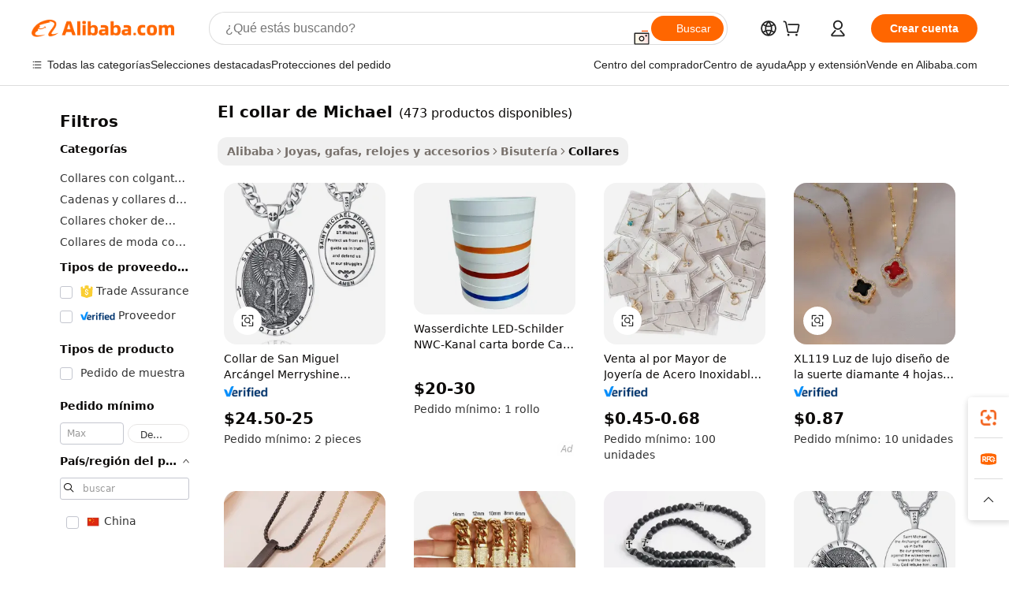

--- FILE ---
content_type: text/html;charset=UTF-8
request_url: https://spanish.alibaba.com/g/michaels-necklace.html
body_size: 182238
content:

<!-- screen_content -->

    <!-- tangram:5410 begin-->
    <!-- tangram:529998 begin-->
    
<!DOCTYPE html>
<html lang="es" dir="ltr">
  <head>
        <script>
      window.__BB = {
        scene: window.__bb_scene || 'traffic-free-goods'
      };
      window.__BB.BB_CWV_IGNORE = {
          lcp_element: ['#icbu-buyer-pc-top-banner'],
          lcp_url: [],
        };
      window._timing = {}
      window._timing.first_start = Date.now();
      window.needLoginInspiration = Boolean(false);
      // 变量用于标记页面首次可见时间
      let firstVisibleTime = null;
      if (typeof document.hidden !== 'undefined') {
        // 页面首次加载时直接统计
        if (!document.hidden) {
          firstVisibleTime = Date.now();
          window.__BB_timex = 1
        } else {
          // 页面不可见时监听 visibilitychange 事件
          document.addEventListener('visibilitychange', () => {
            if (!document.hidden) {
              firstVisibleTime = Date.now();
              window.__BB_timex = firstVisibleTime - window.performance.timing.navigationStart
              window.__BB.firstVisibleTime = window.__BB_timex
              console.log("Page became visible after "+ window.__BB_timex + " ms");
            }
          }, { once: true });  // 确保只触发一次
        }
      } else {
        console.warn('Page Visibility API is not supported in this browser.');
      }
    </script>
        <meta name="data-spm" content="a2700">
        <meta name="aplus-xplug" content="NONE">
        <meta name="aplus-icbu-disable-umid" content="1">
        <meta name="google-translate-customization" content="9de59014edaf3b99-22e1cf3b5ca21786-g00bb439a5e9e5f8f-f">
    <meta name="yandex-verification" content="25a76ba8e4443bb3" />
    <meta name="msvalidate.01" content="E3FBF0E89B724C30844BF17C59608E8F" />
    <meta name="viewport" content="width=device-width, initial-scale=1.0, maximum-scale=5.0, user-scalable=yes">
        <link rel="preconnect" href="https://s.alicdn.com/" crossorigin>
    <link rel="dns-prefetch" href="https://s.alicdn.com">
                        <link rel="preload" href="https://s.alicdn.com/@g/alilog/??aplus_plugin_icbufront/index.js,mlog/aplus_v2.js" as="script">
        <link rel="preload" href="https://s.alicdn.com/@img/imgextra/i2/O1CN0153JdbU26g4bILVOyC_!!6000000007690-2-tps-418-58.png" as="image">
        <script>
            window.__APLUS_ABRATE__ = {
        perf_group: 'base64cached',
        scene: "traffic-free-goods",
      };
    </script>
    <meta name="aplus-mmstat-timeout" content="15000">
        <meta content="text/html; charset=utf-8" http-equiv="Content-Type">
          <title>Fuente de el collar de Michael de alta calidad: fabricante y el collar de Michael en Alibaba.com</title>
      <meta name="keywords" content="saint michael,st michael pendant,saint michael statue">
      <meta name="description" content="Encuentre fabricantes El Collar De Michael, proveedores El Collar De Michael y productos El Collar De Michael de alta calidad al mejor precio en Alibaba.com">
            <meta name="pagetiming-rate" content="9">
      <meta name="pagetiming-resource-rate" content="4">
                    <link rel="canonical" href="https://spanish.alibaba.com/g/michaels-necklace.html">
                              <link rel="alternate" hreflang="fr" href="https://french.alibaba.com/g/michaels-necklace.html">
                  <link rel="alternate" hreflang="de" href="https://german.alibaba.com/g/michaels-necklace.html">
                  <link rel="alternate" hreflang="pt" href="https://portuguese.alibaba.com/g/michaels-necklace.html">
                  <link rel="alternate" hreflang="it" href="https://italian.alibaba.com/g/michaels-necklace.html">
                  <link rel="alternate" hreflang="es" href="https://spanish.alibaba.com/g/michaels-necklace.html">
                  <link rel="alternate" hreflang="ru" href="https://russian.alibaba.com/g/michaels-necklace.html">
                  <link rel="alternate" hreflang="ko" href="https://korean.alibaba.com/g/michaels-necklace.html">
                  <link rel="alternate" hreflang="ar" href="https://arabic.alibaba.com/g/michaels-necklace.html">
                  <link rel="alternate" hreflang="ja" href="https://japanese.alibaba.com/g/michaels-necklace.html">
                  <link rel="alternate" hreflang="tr" href="https://turkish.alibaba.com/g/michaels-necklace.html">
                  <link rel="alternate" hreflang="th" href="https://thai.alibaba.com/g/michaels-necklace.html">
                  <link rel="alternate" hreflang="vi" href="https://vietnamese.alibaba.com/g/michaels-necklace.html">
                  <link rel="alternate" hreflang="nl" href="https://dutch.alibaba.com/g/michaels-necklace.html">
                  <link rel="alternate" hreflang="he" href="https://hebrew.alibaba.com/g/michaels-necklace.html">
                  <link rel="alternate" hreflang="id" href="https://indonesian.alibaba.com/g/michaels-necklace.html">
                  <link rel="alternate" hreflang="hi" href="https://hindi.alibaba.com/g/michaels-necklace.html">
                  <link rel="alternate" hreflang="en" href="https://www.alibaba.com/showroom/michaels-necklace.html">
                  <link rel="alternate" hreflang="zh" href="https://chinese.alibaba.com/g/michaels-necklace.html">
                  <link rel="alternate" hreflang="x-default" href="https://www.alibaba.com/showroom/michaels-necklace.html">
                                        <script>
      // Aplus 配置自动打点
      var queue = window.goldlog_queue || (window.goldlog_queue = []);
      var tags = ["button", "a", "div", "span", "i", "svg", "input", "li", "tr"];
      queue.push(
        {
          action: 'goldlog.appendMetaInfo',
          arguments: [
            'aplus-auto-exp',
            [
              {
                logkey: '/sc.ug_msite.new_product_exp',
                cssSelector: '[data-spm-exp]',
                props: ["data-spm-exp"],
              },
              {
                logkey: '/sc.ug_pc.seolist_product_exp',
                cssSelector: '.traffic-card-gallery',
                props: ["data-spm-exp"],
              }
            ]
          ]
        }
      )
      queue.push({
        action: 'goldlog.setMetaInfo',
        arguments: ['aplus-auto-clk', JSON.stringify(tags.map(tag =>({
          "logkey": "/sc.ug_msite.new_product_clk",
          tag,
          "filter": "data-spm-clk",
          "props": ["data-spm-clk"]
        })))],
      });
    </script>
  </head>
  <div id="icbu-header"><div id="the-new-header" data-version="4.4.0" data-tnh-auto-exp="tnh-expose" data-scenes="search-products" style="position: relative;background-color: #fff;border-bottom: 1px solid #ddd;box-sizing: border-box; font-family:Inter,SF Pro Text,Roboto,Helvetica Neue,Helvetica,Tahoma,Arial,PingFang SC,Microsoft YaHei;"><div style="display: flex;align-items:center;height: 72px;min-width: 1200px;max-width: 1580px;margin: 0 auto;padding: 0 40px;box-sizing: border-box;"><img style="height: 29px; width: 209px;" src="https://s.alicdn.com/@img/imgextra/i2/O1CN0153JdbU26g4bILVOyC_!!6000000007690-2-tps-418-58.png" alt="" /></div><div style="min-width: 1200px;max-width: 1580px;margin: 0 auto;overflow: hidden;font-size: 14px;display: flex;justify-content: space-between;padding: 0 40px;box-sizing: border-box;"><div style="display: flex; align-items: center; justify-content: space-between"><div style="position: relative; height: 36px; padding: 0 28px 0 20px">All categories</div><div style="position: relative; height: 36px; padding-right: 28px">Featured selections</div><div style="position: relative; height: 36px">Trade Assurance</div></div><div style="display: flex; align-items: center; justify-content: space-between"><div style="position: relative; height: 36px; padding-right: 28px">Buyer Central</div><div style="position: relative; height: 36px; padding-right: 28px">Help Center</div><div style="position: relative; height: 36px; padding-right: 28px">Get the app</div><div style="position: relative; height: 36px">Become a supplier</div></div></div></div></div></div>
  <body data-spm="7724857" style="min-height: calc(100vh + 1px)"><script 
id="beacon-aplus"   
src="//s.alicdn.com/@g/alilog/??aplus_plugin_icbufront/index.js,mlog/aplus_v2.js"
exparams="aplus=async&userid=&aplus&ali_beacon_id=&ali_apache_id=&ali_apache_track=&ali_apache_tracktmp=&eagleeye_traceid=2101c51817691328632297106e0e00&ip=3%2e129%2e12%2e74&dmtrack_c={ali%5fresin%5ftrace%3dse%5frst%3dnull%7csp%5fviewtype%3dY%7cset%3d3%7cser%3d1007%7cpageId%3d53074d44c5e442b5b7332aa60d248f15%7cm%5fpageid%3dnull%7cpvmi%3d01c3bdb0cbfe406c947ede9d35e612fc%7csek%5fsepd%3del%2bcollar%2bde%2bMichael%7csek%3dmichaels%2bnecklace%7cse%5fpn%3d1%7cp4pid%3d09aa8780%2dd599%2d42a7%2db4b0%2db808d8decc9d%7csclkid%3dnull%7cforecast%5fpost%5fcate%3dnull%7cseo%5fnew%5fuser%5fflag%3dfalse%7ccategoryId%3d201650501%7cseo%5fsearch%5fmodel%5fupgrade%5fv2%3d2025070801%7cseo%5fmodule%5fcard%5f20240624%3d202406242%7clong%5ftext%5fgoogle%5ftranslate%5fv2%3d2407142%7cseo%5fcontent%5ftd%5fbottom%5ftext%5fupdate%5fkey%3d2025070801%7cseo%5fsearch%5fmodel%5fupgrade%5fv3%3d2025072201%7cseo%5fsearch%5fmodel%5fmulti%5fupgrade%5fv3%3d2025081101%7cdamo%5falt%5freplace%3dnull%7cwap%5fcross%3d2007659%7cwap%5fcs%5faction%3d2005494%7cAPP%5fVisitor%5fActive%3d26703%7cseo%5fshowroom%5fgoods%5fmix%3d2005244%7cseo%5fdefault%5fcached%5flong%5ftext%5ffrom%5fnew%5fkeyword%5fstep%3d2024122502%7cshowroom%5fgeneral%5ftemplate%3d2005292%7cwap%5fcs%5ftext%3dnull%7cstructured%5fdata%3d2025052702%7cseo%5fmulti%5fstyle%5ftext%5fupdate%3d2511182%7cpc%5fnew%5fheader%3dnull%7cseo%5fmeta%5fcate%5ftemplate%5fv1%3d2025042401%7cseo%5fmeta%5ftd%5fsearch%5fkeyword%5fstep%5fv1%3d2025040999%7cseo%5fshowroom%5fbiz%5fbabablog%3d2809001%7cshowroom%5fft%5flong%5ftext%5fbaks%3d80802%7cAPP%5fGrowing%5fBuyer%5fHigh%5fIntent%5fActive%3d25488%7cshowroom%5fpc%5fv2019%3d2104%7cAPP%5fProspecting%5fBuyer%3d26710%7ccache%5fcontrol%3dnull%7cAPP%5fChurned%5fCore%5fBuyer%3d25463%7cseo%5fdefault%5fcached%5flong%5ftext%5fstep%3d24110802%7camp%5flighthouse%5fscore%5fimage%3d19657%7cseo%5fft%5ftranslate%5fgemini%3d25012003%7cwap%5fnode%5fssr%3d2015725%7cdataphant%5fopen%3d27030%7clongtext%5fmulti%5fstyle%5fexpand%5frussian%3d2510141%7cseo%5flongtext%5fgoogle%5fdata%5fsection%3d25021702%7cindustry%5fpopular%5ffloor%3dnull%7cwap%5fad%5fgoods%5fproduct%5finterval%3dnull%7cseo%5fgoods%5fbootom%5fwholesale%5flink%3d2486162%7cseo%5fmiddle%5fwholesale%5flink%3d2486164%7cseo%5fkeyword%5faatest%3d4%7cft%5flong%5ftext%5fenpand%5fstep2%3d121602%7cseo%5fft%5flongtext%5fexpand%5fstep3%3d25012102%7cseo%5fwap%5fheadercard%3d2006288%7cAPP%5fChurned%5fInactive%5fVisitor%3d25496%7cAPP%5fGrowing%5fBuyer%5fHigh%5fIntent%5fInactive%3d25484%7cseo%5fmeta%5ftd%5fmulti%5fkey%3d2025061801%7ctop%5frecommend%5f20250120%3d202501201%7clongtext%5fmulti%5fstyle%5fexpand%5ffrench%5fcopy%3d25091802%7clongtext%5fmulti%5fstyle%5fexpand%5ffrench%5fcopy%5fcopy%3d25092502%7clong%5ftext%5fpaa%3d220901%7cseo%5ffloor%5fexp%3dnull%7cseo%5fshowroom%5falgo%5flink%3d17764%7cseo%5fmeta%5ftd%5faib%5fgeneral%5fkey%3d2025091901%7ccountry%5findustry%3d202311033%7cshowroom%5fft%5flong%5ftext%5fenpand%5fstep1%3d101102%7cseo%5fshowroom%5fnorel%3dnull%7cplp%5fstyle%5f25%5fpc%3d202505222%7cseo%5fggs%5flayer%3d10010%7cquery%5fmutil%5flang%5ftranslate%3d2025060300%7cseo%5fsearch%5fmulti%5fsearch%5ftype%5fv2%3d2026012201%7cAPP%5fChurned%5fBuyer%3d25468%7cstream%5frender%5fperf%5fopt%3d2309181%7cwap%5fgoods%3d2007383%7cseo%5fshowroom%5fsimilar%5f20240614%3d202406142%7cchinese%5fopen%3d6307%7cquery%5fgpt%5ftranslate%3d20240820%7cad%5fproduct%5finterval%3dnull%7camp%5fto%5fpwa%3d2007359%7cplp%5faib%5fmulti%5fai%5fmeta%3d20250401%7cwap%5fsupplier%5fcontent%3dnull%7cpc%5ffree%5frefactoring%3d20220315%7cAPP%5fGrowing%5fBuyer%5fInactive%3d25476%7csso%5foem%5ffloor%3dnull%7cseo%5fpc%5fnew%5fview%5f20240807%3d202408072%7cseo%5fbottom%5ftext%5fentity%5fkey%5fcopy%3d2025062400%7cstream%5frender%3d433763%7cseo%5fmodule%5fcard%5f20240424%3d202404241%7cseo%5ftitle%5freplace%5f20191226%3d5841%7clongtext%5fmulti%5fstyle%5fexpand%3d25090802%7cgoogleweblight%3d6516%7clighthouse%5fbase64%3dnull%7cAPP%5fProspecting%5fBuyer%5fActive%3d26713%7cad%5fgoods%5fproduct%5finterval%3dnull%7cseo%5fbottom%5fdeep%5fextend%5fkw%5fkey%3d2025071101%7clongtext%5fmulti%5fstyle%5fexpand%5fturkish%3d25102802%7cilink%5fuv%3d20240911%7cwap%5flist%5fwakeup%3d2005832%7ctpp%5fcrosslink%5fpc%3d20205311%7cseo%5ftop%5fbooth%3d18501%7cAPP%5fGrowing%5fBuyer%5fLess%5fActive%3d25472%7cseo%5fsearch%5fmodel%5fupgrade%5frank%3d2025092401%7cgoodslayer%3d7977%7cft%5flong%5ftext%5ftranslate%5fexpand%5fstep1%3d24110802%7cseo%5fheaderstyle%5ftraffic%5fkey%5fv1%3d2025072100%7ccrosslink%5fswitch%3d2008141%7cp4p%5foutline%3d20240328%7cseo%5fmeta%5ftd%5faib%5fv2%5fkey%3d2025091801%7crts%5fmulti%3d2008404%7cseo%5fad%5foptimization%5fkey%5fv2%3d2025072300%7cAPP%5fVisitor%5fLess%5fActive%3d26698%7cseo%5fsearch%5franker%5fid%3d2025112401%7cplp%5fstyle%5f25%3d202505192%7ccdn%5fvm%3d2007368%7cwap%5fad%5fproduct%5finterval%3dnull%7cseo%5fsearch%5fmodel%5fmulti%5fupgrade%5frank%3d2025092401%7cpc%5fcard%5fshare%3d2025081201%7cAPP%5fGrowing%5fBuyer%5fHigh%5fIntent%5fLess%5fActive%3d25480%7cgoods%5ftitle%5fsubstitute%3d9616%7cwap%5fscreen%5fexp%3d2025081400%7creact%5fheader%5ftest%3d202502182%7cpc%5fcs%5fcolor%3d2005788%7cshowroom%5fft%5flong%5ftext%5ftest%3d72502%7cone%5ftap%5flogin%5fABTest%3d202308153%7cseo%5fhyh%5fshow%5ftags%3dnull%7cplp%5fstructured%5fdata%3d2508182%7cguide%5fdelete%3d2008526%7cseo%5findustry%5ftemplate%3dnull%7cseo%5fmeta%5ftd%5fmulti%5fes%5fkey%3d2025073101%7cseo%5fshowroom%5fdata%5fmix%3d19888%7csso%5ftop%5franking%5ffloor%3d20031%7cseo%5ftd%5fdeep%5fupgrade%5fkey%5fv3%3d2025081101%7cwap%5fue%5fone%3d2025111401%7cshowroom%5fto%5frts%5flink%3d2008480%7ccountrysearch%5ftest%3dnull%7cshowroom%5flist%5fnew%5farrival%3d2811002%7cchannel%5famp%5fto%5fpwa%3d2008435%7cseo%5fmulti%5fstyles%5flong%5ftext%3d2503172%7cseo%5fmeta%5ftext%5fmutli%5fcate%5ftemplate%5fv1%3d2025080800%7cseo%5fdefault%5fcached%5fmutil%5flong%5ftext%5fstep%3d24110436%7cseo%5faction%5fpoint%5ftype%3d22823%7cseo%5faib%5ftd%5flaunch%5f20240828%5fcopy%3d202408282%7cseo%5fshowroom%5fwholesale%5flink%3d2486142%7cseo%5fperf%5fimprove%3d2023999%7cseo%5fwap%5flist%5fbounce%5f01%3d2063%7cseo%5fwap%5flist%5fbounce%5f02%3d2128%7cAPP%5fGrowing%5fBuyer%5fActive%3d25492%7cvideolayer%3d7105%7cvideo%5fplay%3d2006036%7cAPP%5fChurned%5fMember%5fInactive%3d25501%7cseo%5fgoogle%5fnew%5fstruct%3d438326%7cicbu%5falgo%5fp4p%5fseo%5fad%3d2025072300%7ctpp%5ftrace%3dseoKeyword%2dseoKeyword%5fv3%2dproduct%2dPRODUCT%5fFAIL}&pageid=03810c4a2101dffc1769132863&hn=ensearchweb033001223252%2erg%2dus%2deast%2eus44&asid=AQAAAAA/03JpCkoBHwAAAACETDMf7rHU1w==&treq=&tres=" async>
</script>
            <style>body{background-color:white;}.no-scrollbar.il-sticky.il-top-0.il-max-h-\[100vh\].il-w-\[200px\].il-flex-shrink-0.il-flex-grow-0.il-overflow-y-scroll{background-color:#FFF;padding-left:12px}</style>
                    <!-- tangram:530006 begin-->
<!--  -->
 <style>
   @keyframes il-spin {
     to {
       transform: rotate(360deg);
     }
   }
   @keyframes il-pulse {
     50% {
       opacity: 0.5;
     }
   }
   .traffic-card-gallery {display: flex;position: relative;flex-direction: column;justify-content: flex-start;border-radius: 0.5rem;background-color: #fff;padding: 0.5rem 0.5rem 1rem;overflow: hidden;font-size: 0.75rem;line-height: 1rem;}
   .traffic-card-list {display: flex;position: relative;flex-direction: row;justify-content: flex-start;border-bottom-width: 1px;background-color: #fff;padding: 1rem;height: 292px;overflow: hidden;font-size: 0.75rem;line-height: 1rem;}
   .product-price {
     b {
       font-size: 22px;
     }
   }
   .skel-loading {
       animation: il-pulse 2s cubic-bezier(0.4, 0, 0.6, 1) infinite;background-color: hsl(60, 4.8%, 95.9%);
   }
 </style>
<div id="first-cached-card">
  <div style="box-sizing:border-box;display: flex;position: absolute;left: 0;right: 0;margin: 0 auto;z-index: 1;min-width: 1200px;max-width: 1580px;padding: 0.75rem 3.25rem 0;pointer-events: none;">
    <!--页面左侧区域-->
    <div style="width: 200px;padding-top: 1rem;padding-left:12px; background-color: #fff;border-radius: 0.25rem">
      <div class="skel-loading" style="height: 1.5rem;width: 50%;border-radius: 0.25rem;"></div>
      <div style="margin-top: 1rem;margin-bottom: 1rem;">
        <div class="skel-loading" style="height: 1rem;width: calc(100% * 5 / 6);"></div>
        <div
          class="skel-loading"
          style="margin-top: 1rem;height: 1rem;width: calc(100% * 8 / 12);"
        ></div>
        <div class="skel-loading" style="margin-top: 1rem;height: 1rem;width: 75%;"></div>
        <div
          class="skel-loading"
          style="margin-top: 1rem;height: 1rem;width: calc(100% * 7 / 12);"
        ></div>
      </div>
      <div class="skel-loading" style="height: 1.5rem;width: 50%;border-radius: 0.25rem;"></div>
      <div style="margin-top: 1rem;margin-bottom: 1rem;">
        <div class="skel-loading" style="height: 1rem;width: calc(100% * 5 / 6);"></div>
        <div
          class="skel-loading"
          style="margin-top: 1rem;height: 1rem;width: calc(100% * 8 / 12);"
        ></div>
        <div class="skel-loading" style="margin-top: 1rem;height: 1rem;width: 75%;"></div>
        <div
          class="skel-loading"
          style="margin-top: 1rem;height: 1rem;width: calc(100% * 7 / 12);"
        ></div>
      </div>
      <div class="skel-loading" style="height: 1.5rem;width: 50%;border-radius: 0.25rem;"></div>
      <div style="margin-top: 1rem;margin-bottom: 1rem;">
        <div class="skel-loading" style="height: 1rem;width: calc(100% * 5 / 6);"></div>
        <div
          class="skel-loading"
          style="margin-top: 1rem;height: 1rem;width: calc(100% * 8 / 12);"
        ></div>
        <div class="skel-loading" style="margin-top: 1rem;height: 1rem;width: 75%;"></div>
        <div
          class="skel-loading"
          style="margin-top: 1rem;height: 1rem;width: calc(100% * 7 / 12);"
        ></div>
      </div>
      <div class="skel-loading" style="height: 1.5rem;width: 50%;border-radius: 0.25rem;"></div>
      <div style="margin-top: 1rem;margin-bottom: 1rem;">
        <div class="skel-loading" style="height: 1rem;width: calc(100% * 5 / 6);"></div>
        <div
          class="skel-loading"
          style="margin-top: 1rem;height: 1rem;width: calc(100% * 8 / 12);"
        ></div>
        <div class="skel-loading" style="margin-top: 1rem;height: 1rem;width: 75%;"></div>
        <div
          class="skel-loading"
          style="margin-top: 1rem;height: 1rem;width: calc(100% * 7 / 12);"
        ></div>
      </div>
      <div class="skel-loading" style="height: 1.5rem;width: 50%;border-radius: 0.25rem;"></div>
      <div style="margin-top: 1rem;margin-bottom: 1rem;">
        <div class="skel-loading" style="height: 1rem;width: calc(100% * 5 / 6);"></div>
        <div
          class="skel-loading"
          style="margin-top: 1rem;height: 1rem;width: calc(100% * 8 / 12);"
        ></div>
        <div class="skel-loading" style="margin-top: 1rem;height: 1rem;width: 75%;"></div>
        <div
          class="skel-loading"
          style="margin-top: 1rem;height: 1rem;width: calc(100% * 7 / 12);"
        ></div>
      </div>
      <div class="skel-loading" style="height: 1.5rem;width: 50%;border-radius: 0.25rem;"></div>
      <div style="margin-top: 1rem;margin-bottom: 1rem;">
        <div class="skel-loading" style="height: 1rem;width: calc(100% * 5 / 6);"></div>
        <div
          class="skel-loading"
          style="margin-top: 1rem;height: 1rem;width: calc(100% * 8 / 12);"
        ></div>
        <div class="skel-loading" style="margin-top: 1rem;height: 1rem;width: 75%;"></div>
        <div
          class="skel-loading"
          style="margin-top: 1rem;height: 1rem;width: calc(100% * 7 / 12);"
        ></div>
      </div>
    </div>
    <!--页面主体区域-->
    <div style="flex: 1 1 0%; overflow: hidden;padding: 0.5rem 0.5rem 0.5rem 1.5rem">
      <div style="height: 1.25rem;margin-bottom: 1rem;"></div>
      <!-- keywords -->
      <div style="margin-bottom: 1rem;height: 1.75rem;font-weight: 700;font-size: 1.25rem;line-height: 1.75rem;"></div>
      <!-- longtext -->
            <div style="width: calc(25% - 0.9rem);pointer-events: auto">
        <div class="traffic-card-gallery">
          <!-- ProductImage -->
          <a href="//www.alibaba.com/product-detail/Merryshine-925-Sterling-Silver-Roman-Catholic_1601587423200.html?from=SEO" target="_blank" style="position: relative;margin-bottom: 0.5rem;aspect-ratio: 1;overflow: hidden;border-radius: 0.5rem;">
            <div style="display: flex; overflow: hidden">
              <div style="position: relative;margin: 0;width: 100%;min-width: 0;flex-shrink: 0;flex-grow: 0;flex-basis: 100%;padding: 0;">
                <img style="position: relative; aspect-ratio: 1; width: 100%" src="[data-uri]" loading="eager" />
                <div style="position: absolute;left: 0;bottom: 0;right: 0;top: 0;background-color: #000;opacity: 0.05;"></div>
              </div>
            </div>
          </a>
          <div style="display: flex;flex: 1 1 0%;flex-direction: column;justify-content: space-between;">
            <div>
              <a class="skel-loading" style="margin-top: 0.5rem;display:inline-block;width:100%;height:1rem;" href="//www.alibaba.com/product-detail/Merryshine-925-Sterling-Silver-Roman-Catholic_1601587423200.html" target="_blank"></a>
              <a class="skel-loading" style="margin-top: 0.125rem;display:inline-block;width:100%;height:1rem;" href="//www.alibaba.com/product-detail/Merryshine-925-Sterling-Silver-Roman-Catholic_1601587423200.html" target="_blank"></a>
              <div class="skel-loading" style="margin-top: 0.25rem;height:1.625rem;width:75%"></div>
              <div class="skel-loading" style="margin-top: 0.5rem;height: 1rem;width:50%"></div>
              <div class="skel-loading" style="margin-top:0.25rem;height:1rem;width:25%"></div>
            </div>
          </div>

        </div>
      </div>

    </div>
  </div>
</div>
<!-- tangram:530006 end-->
            <style>.component-left-filter-callback{display:flex;position:relative;margin-top:10px;height:1200px}.component-left-filter-callback img{width:200px}.component-left-filter-callback i{position:absolute;top:5%;left:50%}.related-search-wrapper{padding:.5rem;--tw-bg-opacity: 1;background-color:#fff;background-color:rgba(255,255,255,var(--tw-bg-opacity, 1));border-width:1px;border-color:var(--input)}.related-search-wrapper .related-search-box{margin:12px 16px}.related-search-wrapper .related-search-box .related-search-title{display:inline;float:start;color:#666;word-wrap:break-word;margin-right:12px;width:13%}.related-search-wrapper .related-search-box .related-search-content{display:flex;flex-wrap:wrap}.related-search-wrapper .related-search-box .related-search-content .related-search-link{margin-right:12px;width:23%;overflow:hidden;color:#666;text-overflow:ellipsis;white-space:nowrap}.product-title img{margin-right:.5rem;display:inline-block;height:1rem;vertical-align:sub}.product-price b{font-size:22px}.similar-icon{position:absolute;bottom:12px;z-index:2;right:12px}.rfq-card{display:inline-block;position:relative;box-sizing:border-box;margin-bottom:36px}.rfq-card .rfq-card-content{display:flex;position:relative;flex-direction:column;align-items:flex-start;background-size:cover;background-color:#fff;padding:12px;width:100%;height:100%}.rfq-card .rfq-card-content .rfq-card-icon{margin-top:50px}.rfq-card .rfq-card-content .rfq-card-icon img{width:45px}.rfq-card .rfq-card-content .rfq-card-top-title{margin-top:14px;color:#222;font-weight:400;font-size:16px}.rfq-card .rfq-card-content .rfq-card-title{margin-top:24px;color:#333;font-weight:800;font-size:20px}.rfq-card .rfq-card-content .rfq-card-input-box{margin-top:24px;width:100%}.rfq-card .rfq-card-content .rfq-card-input-box textarea{box-sizing:border-box;border:1px solid #ddd;border-radius:4px;background-color:#fff;padding:9px 12px;width:100%;height:88px;resize:none;color:#666;font-weight:400;font-size:13px;font-family:inherit}.rfq-card .rfq-card-content .rfq-card-button{margin-top:24px;border:1px solid #666;border-radius:16px;background-color:#fff;width:67%;color:#000;font-weight:700;font-size:14px;line-height:30px;text-align:center}[data-modulename^=ProductList-] div{contain-intrinsic-size:auto 500px}.traffic-card-gallery:hover{--tw-shadow: 0px 2px 6px 2px rgba(0,0,0,.12157);--tw-shadow-colored: 0px 2px 6px 2px var(--tw-shadow-color);box-shadow:0 0 #0000,0 0 #0000,0 2px 6px 2px #0000001f;box-shadow:var(--tw-ring-offset-shadow, 0 0 rgba(0,0,0,0)),var(--tw-ring-shadow, 0 0 rgba(0,0,0,0)),var(--tw-shadow);z-index:10}.traffic-card-gallery{position:relative;display:flex;flex-direction:column;justify-content:flex-start;overflow:hidden;border-radius:.75rem;--tw-bg-opacity: 1;background-color:#fff;background-color:rgba(255,255,255,var(--tw-bg-opacity, 1));padding:.5rem;font-size:.75rem;line-height:1rem}.traffic-card-list{position:relative;display:flex;height:292px;flex-direction:row;justify-content:flex-start;overflow:hidden;border-bottom-width:1px;--tw-bg-opacity: 1;background-color:#fff;background-color:rgba(255,255,255,var(--tw-bg-opacity, 1));padding:1rem;font-size:.75rem;line-height:1rem}.traffic-card-g-industry:hover{--tw-shadow: 0 0 10px rgba(0,0,0,.1);--tw-shadow-colored: 0 0 10px var(--tw-shadow-color);box-shadow:0 0 #0000,0 0 #0000,0 0 10px #0000001a;box-shadow:var(--tw-ring-offset-shadow, 0 0 rgba(0,0,0,0)),var(--tw-ring-shadow, 0 0 rgba(0,0,0,0)),var(--tw-shadow)}.traffic-card-g-industry{position:relative;border-radius:var(--radius);--tw-bg-opacity: 1;background-color:#fff;background-color:rgba(255,255,255,var(--tw-bg-opacity, 1));padding:1.25rem .75rem .75rem;font-size:.875rem;line-height:1.25rem}.module-filter-section-wrapper{max-height:none!important;overflow-x:hidden}*,:before,:after{--tw-border-spacing-x: 0;--tw-border-spacing-y: 0;--tw-translate-x: 0;--tw-translate-y: 0;--tw-rotate: 0;--tw-skew-x: 0;--tw-skew-y: 0;--tw-scale-x: 1;--tw-scale-y: 1;--tw-pan-x: ;--tw-pan-y: ;--tw-pinch-zoom: ;--tw-scroll-snap-strictness: proximity;--tw-gradient-from-position: ;--tw-gradient-via-position: ;--tw-gradient-to-position: ;--tw-ordinal: ;--tw-slashed-zero: ;--tw-numeric-figure: ;--tw-numeric-spacing: ;--tw-numeric-fraction: ;--tw-ring-inset: ;--tw-ring-offset-width: 0px;--tw-ring-offset-color: #fff;--tw-ring-color: rgba(59, 130, 246, .5);--tw-ring-offset-shadow: 0 0 rgba(0,0,0,0);--tw-ring-shadow: 0 0 rgba(0,0,0,0);--tw-shadow: 0 0 rgba(0,0,0,0);--tw-shadow-colored: 0 0 rgba(0,0,0,0);--tw-blur: ;--tw-brightness: ;--tw-contrast: ;--tw-grayscale: ;--tw-hue-rotate: ;--tw-invert: ;--tw-saturate: ;--tw-sepia: ;--tw-drop-shadow: ;--tw-backdrop-blur: ;--tw-backdrop-brightness: ;--tw-backdrop-contrast: ;--tw-backdrop-grayscale: ;--tw-backdrop-hue-rotate: ;--tw-backdrop-invert: ;--tw-backdrop-opacity: ;--tw-backdrop-saturate: ;--tw-backdrop-sepia: ;--tw-contain-size: ;--tw-contain-layout: ;--tw-contain-paint: ;--tw-contain-style: }::backdrop{--tw-border-spacing-x: 0;--tw-border-spacing-y: 0;--tw-translate-x: 0;--tw-translate-y: 0;--tw-rotate: 0;--tw-skew-x: 0;--tw-skew-y: 0;--tw-scale-x: 1;--tw-scale-y: 1;--tw-pan-x: ;--tw-pan-y: ;--tw-pinch-zoom: ;--tw-scroll-snap-strictness: proximity;--tw-gradient-from-position: ;--tw-gradient-via-position: ;--tw-gradient-to-position: ;--tw-ordinal: ;--tw-slashed-zero: ;--tw-numeric-figure: ;--tw-numeric-spacing: ;--tw-numeric-fraction: ;--tw-ring-inset: ;--tw-ring-offset-width: 0px;--tw-ring-offset-color: #fff;--tw-ring-color: rgba(59, 130, 246, .5);--tw-ring-offset-shadow: 0 0 rgba(0,0,0,0);--tw-ring-shadow: 0 0 rgba(0,0,0,0);--tw-shadow: 0 0 rgba(0,0,0,0);--tw-shadow-colored: 0 0 rgba(0,0,0,0);--tw-blur: ;--tw-brightness: ;--tw-contrast: ;--tw-grayscale: ;--tw-hue-rotate: ;--tw-invert: ;--tw-saturate: ;--tw-sepia: ;--tw-drop-shadow: ;--tw-backdrop-blur: ;--tw-backdrop-brightness: ;--tw-backdrop-contrast: ;--tw-backdrop-grayscale: ;--tw-backdrop-hue-rotate: ;--tw-backdrop-invert: ;--tw-backdrop-opacity: ;--tw-backdrop-saturate: ;--tw-backdrop-sepia: ;--tw-contain-size: ;--tw-contain-layout: ;--tw-contain-paint: ;--tw-contain-style: }*,:before,:after{box-sizing:border-box;border-width:0;border-style:solid;border-color:#e5e7eb}:before,:after{--tw-content: ""}html,:host{line-height:1.5;-webkit-text-size-adjust:100%;-moz-tab-size:4;-o-tab-size:4;tab-size:4;font-family:ui-sans-serif,system-ui,-apple-system,Segoe UI,Roboto,Ubuntu,Cantarell,Noto Sans,sans-serif,"Apple Color Emoji","Segoe UI Emoji",Segoe UI Symbol,"Noto Color Emoji";font-feature-settings:normal;font-variation-settings:normal;-webkit-tap-highlight-color:transparent}body{margin:0;line-height:inherit}hr{height:0;color:inherit;border-top-width:1px}abbr:where([title]){text-decoration:underline;-webkit-text-decoration:underline dotted;text-decoration:underline dotted}h1,h2,h3,h4,h5,h6{font-size:inherit;font-weight:inherit}a{color:inherit;text-decoration:inherit}b,strong{font-weight:bolder}code,kbd,samp,pre{font-family:ui-monospace,SFMono-Regular,Menlo,Monaco,Consolas,Liberation Mono,Courier New,monospace;font-feature-settings:normal;font-variation-settings:normal;font-size:1em}small{font-size:80%}sub,sup{font-size:75%;line-height:0;position:relative;vertical-align:baseline}sub{bottom:-.25em}sup{top:-.5em}table{text-indent:0;border-color:inherit;border-collapse:collapse}button,input,optgroup,select,textarea{font-family:inherit;font-feature-settings:inherit;font-variation-settings:inherit;font-size:100%;font-weight:inherit;line-height:inherit;letter-spacing:inherit;color:inherit;margin:0;padding:0}button,select{text-transform:none}button,input:where([type=button]),input:where([type=reset]),input:where([type=submit]){-webkit-appearance:button;background-color:transparent;background-image:none}:-moz-focusring{outline:auto}:-moz-ui-invalid{box-shadow:none}progress{vertical-align:baseline}::-webkit-inner-spin-button,::-webkit-outer-spin-button{height:auto}[type=search]{-webkit-appearance:textfield;outline-offset:-2px}::-webkit-search-decoration{-webkit-appearance:none}::-webkit-file-upload-button{-webkit-appearance:button;font:inherit}summary{display:list-item}blockquote,dl,dd,h1,h2,h3,h4,h5,h6,hr,figure,p,pre{margin:0}fieldset{margin:0;padding:0}legend{padding:0}ol,ul,menu{list-style:none;margin:0;padding:0}dialog{padding:0}textarea{resize:vertical}input::-moz-placeholder,textarea::-moz-placeholder{opacity:1;color:#9ca3af}input::placeholder,textarea::placeholder{opacity:1;color:#9ca3af}button,[role=button]{cursor:pointer}:disabled{cursor:default}img,svg,video,canvas,audio,iframe,embed,object{display:block;vertical-align:middle}img,video{max-width:100%;height:auto}[hidden]:where(:not([hidden=until-found])){display:none}:root{--background: hsl(0, 0%, 100%);--foreground: hsl(20, 14.3%, 4.1%);--card: hsl(0, 0%, 100%);--card-foreground: hsl(20, 14.3%, 4.1%);--popover: hsl(0, 0%, 100%);--popover-foreground: hsl(20, 14.3%, 4.1%);--primary: hsl(24, 100%, 50%);--primary-foreground: hsl(60, 9.1%, 97.8%);--secondary: hsl(60, 4.8%, 95.9%);--secondary-foreground: #333;--muted: hsl(60, 4.8%, 95.9%);--muted-foreground: hsl(25, 5.3%, 44.7%);--accent: hsl(60, 4.8%, 95.9%);--accent-foreground: hsl(24, 9.8%, 10%);--destructive: hsl(0, 84.2%, 60.2%);--destructive-foreground: hsl(60, 9.1%, 97.8%);--border: hsl(20, 5.9%, 90%);--input: hsl(20, 5.9%, 90%);--ring: hsl(24.6, 95%, 53.1%);--radius: 1rem}.dark{--background: hsl(20, 14.3%, 4.1%);--foreground: hsl(60, 9.1%, 97.8%);--card: hsl(20, 14.3%, 4.1%);--card-foreground: hsl(60, 9.1%, 97.8%);--popover: hsl(20, 14.3%, 4.1%);--popover-foreground: hsl(60, 9.1%, 97.8%);--primary: hsl(20.5, 90.2%, 48.2%);--primary-foreground: hsl(60, 9.1%, 97.8%);--secondary: hsl(12, 6.5%, 15.1%);--secondary-foreground: hsl(60, 9.1%, 97.8%);--muted: hsl(12, 6.5%, 15.1%);--muted-foreground: hsl(24, 5.4%, 63.9%);--accent: hsl(12, 6.5%, 15.1%);--accent-foreground: hsl(60, 9.1%, 97.8%);--destructive: hsl(0, 72.2%, 50.6%);--destructive-foreground: hsl(60, 9.1%, 97.8%);--border: hsl(12, 6.5%, 15.1%);--input: hsl(12, 6.5%, 15.1%);--ring: hsl(20.5, 90.2%, 48.2%)}*{border-color:#e7e5e4;border-color:var(--border)}body{background-color:#fff;background-color:var(--background);color:#0c0a09;color:var(--foreground)}.il-sr-only{position:absolute;width:1px;height:1px;padding:0;margin:-1px;overflow:hidden;clip:rect(0,0,0,0);white-space:nowrap;border-width:0}.il-invisible{visibility:hidden}.il-fixed{position:fixed}.il-absolute{position:absolute}.il-relative{position:relative}.il-sticky{position:sticky}.il-inset-0{inset:0}.il--bottom-12{bottom:-3rem}.il--top-12{top:-3rem}.il-bottom-0{bottom:0}.il-bottom-2{bottom:.5rem}.il-bottom-3{bottom:.75rem}.il-bottom-4{bottom:1rem}.il-end-0{right:0}.il-end-2{right:.5rem}.il-end-3{right:.75rem}.il-end-4{right:1rem}.il-left-0{left:0}.il-left-3{left:.75rem}.il-right-0{right:0}.il-right-2{right:.5rem}.il-right-3{right:.75rem}.il-start-0{left:0}.il-start-1\/2{left:50%}.il-start-2{left:.5rem}.il-start-3{left:.75rem}.il-start-\[50\%\]{left:50%}.il-top-0{top:0}.il-top-1\/2{top:50%}.il-top-16{top:4rem}.il-top-4{top:1rem}.il-top-\[50\%\]{top:50%}.il-z-10{z-index:10}.il-z-50{z-index:50}.il-z-\[9999\]{z-index:9999}.il-col-span-4{grid-column:span 4 / span 4}.il-m-0{margin:0}.il-m-3{margin:.75rem}.il-m-auto{margin:auto}.il-mx-auto{margin-left:auto;margin-right:auto}.il-my-3{margin-top:.75rem;margin-bottom:.75rem}.il-my-5{margin-top:1.25rem;margin-bottom:1.25rem}.il-my-auto{margin-top:auto;margin-bottom:auto}.\!il-mb-4{margin-bottom:1rem!important}.il--mt-4{margin-top:-1rem}.il-mb-0{margin-bottom:0}.il-mb-1{margin-bottom:.25rem}.il-mb-2{margin-bottom:.5rem}.il-mb-3{margin-bottom:.75rem}.il-mb-4{margin-bottom:1rem}.il-mb-5{margin-bottom:1.25rem}.il-mb-6{margin-bottom:1.5rem}.il-mb-8{margin-bottom:2rem}.il-mb-\[-0\.75rem\]{margin-bottom:-.75rem}.il-mb-\[0\.125rem\]{margin-bottom:.125rem}.il-me-1{margin-right:.25rem}.il-me-2{margin-right:.5rem}.il-me-3{margin-right:.75rem}.il-me-auto{margin-right:auto}.il-mr-1{margin-right:.25rem}.il-mr-2{margin-right:.5rem}.il-ms-1{margin-left:.25rem}.il-ms-4{margin-left:1rem}.il-ms-5{margin-left:1.25rem}.il-ms-8{margin-left:2rem}.il-ms-\[\.375rem\]{margin-left:.375rem}.il-ms-auto{margin-left:auto}.il-mt-0{margin-top:0}.il-mt-0\.5{margin-top:.125rem}.il-mt-1{margin-top:.25rem}.il-mt-2{margin-top:.5rem}.il-mt-3{margin-top:.75rem}.il-mt-4{margin-top:1rem}.il-mt-6{margin-top:1.5rem}.il-line-clamp-1{overflow:hidden;display:-webkit-box;-webkit-box-orient:vertical;-webkit-line-clamp:1}.il-line-clamp-2{overflow:hidden;display:-webkit-box;-webkit-box-orient:vertical;-webkit-line-clamp:2}.il-line-clamp-6{overflow:hidden;display:-webkit-box;-webkit-box-orient:vertical;-webkit-line-clamp:6}.il-inline-block{display:inline-block}.il-inline{display:inline}.il-flex{display:flex}.il-inline-flex{display:inline-flex}.il-grid{display:grid}.il-aspect-square{aspect-ratio:1 / 1}.il-size-5{width:1.25rem;height:1.25rem}.il-h-1{height:.25rem}.il-h-10{height:2.5rem}.il-h-11{height:2.75rem}.il-h-20{height:5rem}.il-h-24{height:6rem}.il-h-3\.5{height:.875rem}.il-h-4{height:1rem}.il-h-40{height:10rem}.il-h-6{height:1.5rem}.il-h-8{height:2rem}.il-h-9{height:2.25rem}.il-h-\[150px\]{height:150px}.il-h-\[152px\]{height:152px}.il-h-\[18\.25rem\]{height:18.25rem}.il-h-\[292px\]{height:292px}.il-h-\[600px\]{height:600px}.il-h-auto{height:auto}.il-h-fit{height:-moz-fit-content;height:fit-content}.il-h-full{height:100%}.il-h-screen{height:100vh}.il-max-h-\[100vh\]{max-height:100vh}.il-w-1\/2{width:50%}.il-w-10{width:2.5rem}.il-w-10\/12{width:83.333333%}.il-w-4{width:1rem}.il-w-6{width:1.5rem}.il-w-64{width:16rem}.il-w-7\/12{width:58.333333%}.il-w-72{width:18rem}.il-w-8{width:2rem}.il-w-8\/12{width:66.666667%}.il-w-9{width:2.25rem}.il-w-9\/12{width:75%}.il-w-\[200px\]{width:200px}.il-w-\[84px\]{width:84px}.il-w-fit{width:-moz-fit-content;width:fit-content}.il-w-full{width:100%}.il-w-screen{width:100vw}.il-min-w-0{min-width:0px}.il-min-w-3{min-width:.75rem}.il-min-w-\[1200px\]{min-width:1200px}.il-max-w-\[1000px\]{max-width:1000px}.il-max-w-\[1580px\]{max-width:1580px}.il-max-w-full{max-width:100%}.il-max-w-lg{max-width:32rem}.il-flex-1{flex:1 1 0%}.il-flex-shrink-0,.il-shrink-0{flex-shrink:0}.il-flex-grow-0,.il-grow-0{flex-grow:0}.il-basis-24{flex-basis:6rem}.il-basis-full{flex-basis:100%}.il-origin-\[--radix-tooltip-content-transform-origin\]{transform-origin:var(--radix-tooltip-content-transform-origin)}.il--translate-x-1\/2{--tw-translate-x: -50%;transform:translate(-50%,var(--tw-translate-y)) rotate(var(--tw-rotate)) skew(var(--tw-skew-x)) skewY(var(--tw-skew-y)) scaleX(var(--tw-scale-x)) scaleY(var(--tw-scale-y));transform:translate(var(--tw-translate-x),var(--tw-translate-y)) rotate(var(--tw-rotate)) skew(var(--tw-skew-x)) skewY(var(--tw-skew-y)) scaleX(var(--tw-scale-x)) scaleY(var(--tw-scale-y))}.il--translate-y-1\/2{--tw-translate-y: -50%;transform:translate(var(--tw-translate-x),-50%) rotate(var(--tw-rotate)) skew(var(--tw-skew-x)) skewY(var(--tw-skew-y)) scaleX(var(--tw-scale-x)) scaleY(var(--tw-scale-y));transform:translate(var(--tw-translate-x),var(--tw-translate-y)) rotate(var(--tw-rotate)) skew(var(--tw-skew-x)) skewY(var(--tw-skew-y)) scaleX(var(--tw-scale-x)) scaleY(var(--tw-scale-y))}.il-translate-x-\[-50\%\]{--tw-translate-x: -50%;transform:translate(-50%,var(--tw-translate-y)) rotate(var(--tw-rotate)) skew(var(--tw-skew-x)) skewY(var(--tw-skew-y)) scaleX(var(--tw-scale-x)) scaleY(var(--tw-scale-y));transform:translate(var(--tw-translate-x),var(--tw-translate-y)) rotate(var(--tw-rotate)) skew(var(--tw-skew-x)) skewY(var(--tw-skew-y)) scaleX(var(--tw-scale-x)) scaleY(var(--tw-scale-y))}.il-translate-y-\[-50\%\]{--tw-translate-y: -50%;transform:translate(var(--tw-translate-x),-50%) rotate(var(--tw-rotate)) skew(var(--tw-skew-x)) skewY(var(--tw-skew-y)) scaleX(var(--tw-scale-x)) scaleY(var(--tw-scale-y));transform:translate(var(--tw-translate-x),var(--tw-translate-y)) rotate(var(--tw-rotate)) skew(var(--tw-skew-x)) skewY(var(--tw-skew-y)) scaleX(var(--tw-scale-x)) scaleY(var(--tw-scale-y))}.il-rotate-90{--tw-rotate: 90deg;transform:translate(var(--tw-translate-x),var(--tw-translate-y)) rotate(90deg) skew(var(--tw-skew-x)) skewY(var(--tw-skew-y)) scaleX(var(--tw-scale-x)) scaleY(var(--tw-scale-y));transform:translate(var(--tw-translate-x),var(--tw-translate-y)) rotate(var(--tw-rotate)) skew(var(--tw-skew-x)) skewY(var(--tw-skew-y)) scaleX(var(--tw-scale-x)) scaleY(var(--tw-scale-y))}@keyframes il-pulse{50%{opacity:.5}}.il-animate-pulse{animation:il-pulse 2s cubic-bezier(.4,0,.6,1) infinite}@keyframes il-spin{to{transform:rotate(360deg)}}.il-animate-spin{animation:il-spin 1s linear infinite}.il-cursor-pointer{cursor:pointer}.il-list-disc{list-style-type:disc}.il-grid-cols-2{grid-template-columns:repeat(2,minmax(0,1fr))}.il-grid-cols-4{grid-template-columns:repeat(4,minmax(0,1fr))}.il-flex-row{flex-direction:row}.il-flex-col{flex-direction:column}.il-flex-col-reverse{flex-direction:column-reverse}.il-flex-wrap{flex-wrap:wrap}.il-flex-nowrap{flex-wrap:nowrap}.il-items-start{align-items:flex-start}.il-items-center{align-items:center}.il-items-baseline{align-items:baseline}.il-justify-start{justify-content:flex-start}.il-justify-end{justify-content:flex-end}.il-justify-center{justify-content:center}.il-justify-between{justify-content:space-between}.il-gap-1{gap:.25rem}.il-gap-1\.5{gap:.375rem}.il-gap-10{gap:2.5rem}.il-gap-2{gap:.5rem}.il-gap-3{gap:.75rem}.il-gap-4{gap:1rem}.il-gap-8{gap:2rem}.il-gap-\[\.0938rem\]{gap:.0938rem}.il-gap-\[\.375rem\]{gap:.375rem}.il-gap-\[0\.125rem\]{gap:.125rem}.\!il-gap-x-5{-moz-column-gap:1.25rem!important;column-gap:1.25rem!important}.\!il-gap-y-5{row-gap:1.25rem!important}.il-space-y-1\.5>:not([hidden])~:not([hidden]){--tw-space-y-reverse: 0;margin-top:calc(.375rem * (1 - var(--tw-space-y-reverse)));margin-top:.375rem;margin-top:calc(.375rem * calc(1 - var(--tw-space-y-reverse)));margin-bottom:0rem;margin-bottom:calc(.375rem * var(--tw-space-y-reverse))}.il-space-y-4>:not([hidden])~:not([hidden]){--tw-space-y-reverse: 0;margin-top:calc(1rem * (1 - var(--tw-space-y-reverse)));margin-top:1rem;margin-top:calc(1rem * calc(1 - var(--tw-space-y-reverse)));margin-bottom:0rem;margin-bottom:calc(1rem * var(--tw-space-y-reverse))}.il-overflow-hidden{overflow:hidden}.il-overflow-y-auto{overflow-y:auto}.il-overflow-y-scroll{overflow-y:scroll}.il-truncate{overflow:hidden;text-overflow:ellipsis;white-space:nowrap}.il-text-ellipsis{text-overflow:ellipsis}.il-whitespace-normal{white-space:normal}.il-whitespace-nowrap{white-space:nowrap}.il-break-normal{word-wrap:normal;word-break:normal}.il-break-words{word-wrap:break-word}.il-break-all{word-break:break-all}.il-rounded{border-radius:.25rem}.il-rounded-2xl{border-radius:1rem}.il-rounded-\[0\.5rem\]{border-radius:.5rem}.il-rounded-\[1\.25rem\]{border-radius:1.25rem}.il-rounded-full{border-radius:9999px}.il-rounded-lg{border-radius:1rem;border-radius:var(--radius)}.il-rounded-md{border-radius:calc(1rem - 2px);border-radius:calc(var(--radius) - 2px)}.il-rounded-sm{border-radius:calc(1rem - 4px);border-radius:calc(var(--radius) - 4px)}.il-rounded-xl{border-radius:.75rem}.il-border,.il-border-\[1px\]{border-width:1px}.il-border-b,.il-border-b-\[1px\]{border-bottom-width:1px}.il-border-solid{border-style:solid}.il-border-none{border-style:none}.il-border-\[\#222\]{--tw-border-opacity: 1;border-color:#222;border-color:rgba(34,34,34,var(--tw-border-opacity, 1))}.il-border-\[\#DDD\]{--tw-border-opacity: 1;border-color:#ddd;border-color:rgba(221,221,221,var(--tw-border-opacity, 1))}.il-border-foreground{border-color:#0c0a09;border-color:var(--foreground)}.il-border-input{border-color:#e7e5e4;border-color:var(--input)}.il-bg-\[\#F8F8F8\]{--tw-bg-opacity: 1;background-color:#f8f8f8;background-color:rgba(248,248,248,var(--tw-bg-opacity, 1))}.il-bg-\[\#d9d9d963\]{background-color:#d9d9d963}.il-bg-accent{background-color:#f5f5f4;background-color:var(--accent)}.il-bg-background{background-color:#fff;background-color:var(--background)}.il-bg-black{--tw-bg-opacity: 1;background-color:#000;background-color:rgba(0,0,0,var(--tw-bg-opacity, 1))}.il-bg-black\/80{background-color:#000c}.il-bg-destructive{background-color:#ef4444;background-color:var(--destructive)}.il-bg-gray-300{--tw-bg-opacity: 1;background-color:#d1d5db;background-color:rgba(209,213,219,var(--tw-bg-opacity, 1))}.il-bg-muted{background-color:#f5f5f4;background-color:var(--muted)}.il-bg-orange-500{--tw-bg-opacity: 1;background-color:#f97316;background-color:rgba(249,115,22,var(--tw-bg-opacity, 1))}.il-bg-popover{background-color:#fff;background-color:var(--popover)}.il-bg-primary{background-color:#f60;background-color:var(--primary)}.il-bg-secondary{background-color:#f5f5f4;background-color:var(--secondary)}.il-bg-transparent{background-color:transparent}.il-bg-white{--tw-bg-opacity: 1;background-color:#fff;background-color:rgba(255,255,255,var(--tw-bg-opacity, 1))}.il-bg-opacity-80{--tw-bg-opacity: .8}.il-bg-cover{background-size:cover}.il-bg-no-repeat{background-repeat:no-repeat}.il-fill-black{fill:#000}.il-object-cover{-o-object-fit:cover;object-fit:cover}.il-p-0{padding:0}.il-p-1{padding:.25rem}.il-p-2{padding:.5rem}.il-p-3{padding:.75rem}.il-p-4{padding:1rem}.il-p-5{padding:1.25rem}.il-p-6{padding:1.5rem}.il-px-2{padding-left:.5rem;padding-right:.5rem}.il-px-3{padding-left:.75rem;padding-right:.75rem}.il-py-0\.5{padding-top:.125rem;padding-bottom:.125rem}.il-py-1\.5{padding-top:.375rem;padding-bottom:.375rem}.il-py-10{padding-top:2.5rem;padding-bottom:2.5rem}.il-py-2{padding-top:.5rem;padding-bottom:.5rem}.il-py-3{padding-top:.75rem;padding-bottom:.75rem}.il-pb-0{padding-bottom:0}.il-pb-3{padding-bottom:.75rem}.il-pb-4{padding-bottom:1rem}.il-pb-8{padding-bottom:2rem}.il-pe-0{padding-right:0}.il-pe-2{padding-right:.5rem}.il-pe-3{padding-right:.75rem}.il-pe-4{padding-right:1rem}.il-pe-6{padding-right:1.5rem}.il-pe-8{padding-right:2rem}.il-pe-\[12px\]{padding-right:12px}.il-pe-\[3\.25rem\]{padding-right:3.25rem}.il-pl-4{padding-left:1rem}.il-ps-0{padding-left:0}.il-ps-2{padding-left:.5rem}.il-ps-3{padding-left:.75rem}.il-ps-4{padding-left:1rem}.il-ps-6{padding-left:1.5rem}.il-ps-8{padding-left:2rem}.il-ps-\[12px\]{padding-left:12px}.il-ps-\[3\.25rem\]{padding-left:3.25rem}.il-pt-10{padding-top:2.5rem}.il-pt-4{padding-top:1rem}.il-pt-5{padding-top:1.25rem}.il-pt-6{padding-top:1.5rem}.il-pt-7{padding-top:1.75rem}.il-text-center{text-align:center}.il-text-start{text-align:left}.il-text-2xl{font-size:1.5rem;line-height:2rem}.il-text-base{font-size:1rem;line-height:1.5rem}.il-text-lg{font-size:1.125rem;line-height:1.75rem}.il-text-sm{font-size:.875rem;line-height:1.25rem}.il-text-xl{font-size:1.25rem;line-height:1.75rem}.il-text-xs{font-size:.75rem;line-height:1rem}.il-font-\[600\]{font-weight:600}.il-font-bold{font-weight:700}.il-font-medium{font-weight:500}.il-font-normal{font-weight:400}.il-font-semibold{font-weight:600}.il-leading-3{line-height:.75rem}.il-leading-4{line-height:1rem}.il-leading-\[1\.43\]{line-height:1.43}.il-leading-\[18px\]{line-height:18px}.il-leading-\[26px\]{line-height:26px}.il-leading-none{line-height:1}.il-tracking-tight{letter-spacing:-.025em}.il-text-\[\#00820D\]{--tw-text-opacity: 1;color:#00820d;color:rgba(0,130,13,var(--tw-text-opacity, 1))}.il-text-\[\#222\]{--tw-text-opacity: 1;color:#222;color:rgba(34,34,34,var(--tw-text-opacity, 1))}.il-text-\[\#444\]{--tw-text-opacity: 1;color:#444;color:rgba(68,68,68,var(--tw-text-opacity, 1))}.il-text-\[\#4B1D1F\]{--tw-text-opacity: 1;color:#4b1d1f;color:rgba(75,29,31,var(--tw-text-opacity, 1))}.il-text-\[\#767676\]{--tw-text-opacity: 1;color:#767676;color:rgba(118,118,118,var(--tw-text-opacity, 1))}.il-text-\[\#D04A0A\]{--tw-text-opacity: 1;color:#d04a0a;color:rgba(208,74,10,var(--tw-text-opacity, 1))}.il-text-\[\#F7421E\]{--tw-text-opacity: 1;color:#f7421e;color:rgba(247,66,30,var(--tw-text-opacity, 1))}.il-text-\[\#FF6600\]{--tw-text-opacity: 1;color:#f60;color:rgba(255,102,0,var(--tw-text-opacity, 1))}.il-text-\[\#f7421e\]{--tw-text-opacity: 1;color:#f7421e;color:rgba(247,66,30,var(--tw-text-opacity, 1))}.il-text-destructive-foreground{color:#fafaf9;color:var(--destructive-foreground)}.il-text-foreground{color:#0c0a09;color:var(--foreground)}.il-text-muted-foreground{color:#78716c;color:var(--muted-foreground)}.il-text-popover-foreground{color:#0c0a09;color:var(--popover-foreground)}.il-text-primary{color:#f60;color:var(--primary)}.il-text-primary-foreground{color:#fafaf9;color:var(--primary-foreground)}.il-text-secondary-foreground{color:#333;color:var(--secondary-foreground)}.il-text-white{--tw-text-opacity: 1;color:#fff;color:rgba(255,255,255,var(--tw-text-opacity, 1))}.il-underline{text-decoration-line:underline}.il-line-through{text-decoration-line:line-through}.il-underline-offset-4{text-underline-offset:4px}.il-opacity-5{opacity:.05}.il-opacity-70{opacity:.7}.il-shadow-\[0_2px_6px_2px_rgba\(0\,0\,0\,0\.12\)\]{--tw-shadow: 0 2px 6px 2px rgba(0,0,0,.12);--tw-shadow-colored: 0 2px 6px 2px var(--tw-shadow-color);box-shadow:0 0 #0000,0 0 #0000,0 2px 6px 2px #0000001f;box-shadow:var(--tw-ring-offset-shadow, 0 0 rgba(0,0,0,0)),var(--tw-ring-shadow, 0 0 rgba(0,0,0,0)),var(--tw-shadow)}.il-shadow-cards{--tw-shadow: 0 0 10px rgba(0,0,0,.1);--tw-shadow-colored: 0 0 10px var(--tw-shadow-color);box-shadow:0 0 #0000,0 0 #0000,0 0 10px #0000001a;box-shadow:var(--tw-ring-offset-shadow, 0 0 rgba(0,0,0,0)),var(--tw-ring-shadow, 0 0 rgba(0,0,0,0)),var(--tw-shadow)}.il-shadow-lg{--tw-shadow: 0 10px 15px -3px rgba(0, 0, 0, .1), 0 4px 6px -4px rgba(0, 0, 0, .1);--tw-shadow-colored: 0 10px 15px -3px var(--tw-shadow-color), 0 4px 6px -4px var(--tw-shadow-color);box-shadow:0 0 #0000,0 0 #0000,0 10px 15px -3px #0000001a,0 4px 6px -4px #0000001a;box-shadow:var(--tw-ring-offset-shadow, 0 0 rgba(0,0,0,0)),var(--tw-ring-shadow, 0 0 rgba(0,0,0,0)),var(--tw-shadow)}.il-shadow-md{--tw-shadow: 0 4px 6px -1px rgba(0, 0, 0, .1), 0 2px 4px -2px rgba(0, 0, 0, .1);--tw-shadow-colored: 0 4px 6px -1px var(--tw-shadow-color), 0 2px 4px -2px var(--tw-shadow-color);box-shadow:0 0 #0000,0 0 #0000,0 4px 6px -1px #0000001a,0 2px 4px -2px #0000001a;box-shadow:var(--tw-ring-offset-shadow, 0 0 rgba(0,0,0,0)),var(--tw-ring-shadow, 0 0 rgba(0,0,0,0)),var(--tw-shadow)}.il-outline-none{outline:2px solid transparent;outline-offset:2px}.il-outline-1{outline-width:1px}.il-ring-offset-background{--tw-ring-offset-color: var(--background)}.il-transition-colors{transition-property:color,background-color,border-color,text-decoration-color,fill,stroke;transition-timing-function:cubic-bezier(.4,0,.2,1);transition-duration:.15s}.il-transition-opacity{transition-property:opacity;transition-timing-function:cubic-bezier(.4,0,.2,1);transition-duration:.15s}.il-transition-transform{transition-property:transform;transition-timing-function:cubic-bezier(.4,0,.2,1);transition-duration:.15s}.il-duration-200{transition-duration:.2s}.il-duration-300{transition-duration:.3s}.il-ease-in-out{transition-timing-function:cubic-bezier(.4,0,.2,1)}@keyframes enter{0%{opacity:1;opacity:var(--tw-enter-opacity, 1);transform:translateZ(0) scaleZ(1) rotate(0);transform:translate3d(var(--tw-enter-translate-x, 0),var(--tw-enter-translate-y, 0),0) scale3d(var(--tw-enter-scale, 1),var(--tw-enter-scale, 1),var(--tw-enter-scale, 1)) rotate(var(--tw-enter-rotate, 0))}}@keyframes exit{to{opacity:1;opacity:var(--tw-exit-opacity, 1);transform:translateZ(0) scaleZ(1) rotate(0);transform:translate3d(var(--tw-exit-translate-x, 0),var(--tw-exit-translate-y, 0),0) scale3d(var(--tw-exit-scale, 1),var(--tw-exit-scale, 1),var(--tw-exit-scale, 1)) rotate(var(--tw-exit-rotate, 0))}}.il-animate-in{animation-name:enter;animation-duration:.15s;--tw-enter-opacity: initial;--tw-enter-scale: initial;--tw-enter-rotate: initial;--tw-enter-translate-x: initial;--tw-enter-translate-y: initial}.il-fade-in-0{--tw-enter-opacity: 0}.il-zoom-in-95{--tw-enter-scale: .95}.il-duration-200{animation-duration:.2s}.il-duration-300{animation-duration:.3s}.il-ease-in-out{animation-timing-function:cubic-bezier(.4,0,.2,1)}.no-scrollbar::-webkit-scrollbar{display:none}.no-scrollbar{-ms-overflow-style:none;scrollbar-width:none}.longtext-style-inmodel h2{margin-bottom:.5rem;margin-top:1rem;font-size:1rem;line-height:1.5rem;font-weight:700}.first-of-type\:il-ms-4:first-of-type{margin-left:1rem}.hover\:il-bg-\[\#f4f4f4\]:hover{--tw-bg-opacity: 1;background-color:#f4f4f4;background-color:rgba(244,244,244,var(--tw-bg-opacity, 1))}.hover\:il-bg-accent:hover{background-color:#f5f5f4;background-color:var(--accent)}.hover\:il-text-accent-foreground:hover{color:#1c1917;color:var(--accent-foreground)}.hover\:il-text-foreground:hover{color:#0c0a09;color:var(--foreground)}.hover\:il-underline:hover{text-decoration-line:underline}.hover\:il-opacity-100:hover{opacity:1}.hover\:il-opacity-90:hover{opacity:.9}.focus\:il-outline-none:focus{outline:2px solid transparent;outline-offset:2px}.focus\:il-ring-2:focus{--tw-ring-offset-shadow: var(--tw-ring-inset) 0 0 0 var(--tw-ring-offset-width) var(--tw-ring-offset-color);--tw-ring-shadow: var(--tw-ring-inset) 0 0 0 calc(2px + var(--tw-ring-offset-width)) var(--tw-ring-color);box-shadow:var(--tw-ring-offset-shadow),var(--tw-ring-shadow),0 0 #0000;box-shadow:var(--tw-ring-offset-shadow),var(--tw-ring-shadow),var(--tw-shadow, 0 0 rgba(0,0,0,0))}.focus\:il-ring-ring:focus{--tw-ring-color: var(--ring)}.focus\:il-ring-offset-2:focus{--tw-ring-offset-width: 2px}.focus-visible\:il-outline-none:focus-visible{outline:2px solid transparent;outline-offset:2px}.focus-visible\:il-ring-2:focus-visible{--tw-ring-offset-shadow: var(--tw-ring-inset) 0 0 0 var(--tw-ring-offset-width) var(--tw-ring-offset-color);--tw-ring-shadow: var(--tw-ring-inset) 0 0 0 calc(2px + var(--tw-ring-offset-width)) var(--tw-ring-color);box-shadow:var(--tw-ring-offset-shadow),var(--tw-ring-shadow),0 0 #0000;box-shadow:var(--tw-ring-offset-shadow),var(--tw-ring-shadow),var(--tw-shadow, 0 0 rgba(0,0,0,0))}.focus-visible\:il-ring-ring:focus-visible{--tw-ring-color: var(--ring)}.focus-visible\:il-ring-offset-2:focus-visible{--tw-ring-offset-width: 2px}.active\:il-bg-primary:active{background-color:#f60;background-color:var(--primary)}.active\:il-bg-white:active{--tw-bg-opacity: 1;background-color:#fff;background-color:rgba(255,255,255,var(--tw-bg-opacity, 1))}.disabled\:il-pointer-events-none:disabled{pointer-events:none}.disabled\:il-opacity-10:disabled{opacity:.1}.il-group:hover .group-hover\:il-visible{visibility:visible}.il-group:hover .group-hover\:il-scale-110{--tw-scale-x: 1.1;--tw-scale-y: 1.1;transform:translate(var(--tw-translate-x),var(--tw-translate-y)) rotate(var(--tw-rotate)) skew(var(--tw-skew-x)) skewY(var(--tw-skew-y)) scaleX(1.1) scaleY(1.1);transform:translate(var(--tw-translate-x),var(--tw-translate-y)) rotate(var(--tw-rotate)) skew(var(--tw-skew-x)) skewY(var(--tw-skew-y)) scaleX(var(--tw-scale-x)) scaleY(var(--tw-scale-y))}.il-group:hover .group-hover\:il-underline{text-decoration-line:underline}.data-\[state\=open\]\:il-animate-in[data-state=open]{animation-name:enter;animation-duration:.15s;--tw-enter-opacity: initial;--tw-enter-scale: initial;--tw-enter-rotate: initial;--tw-enter-translate-x: initial;--tw-enter-translate-y: initial}.data-\[state\=closed\]\:il-animate-out[data-state=closed]{animation-name:exit;animation-duration:.15s;--tw-exit-opacity: initial;--tw-exit-scale: initial;--tw-exit-rotate: initial;--tw-exit-translate-x: initial;--tw-exit-translate-y: initial}.data-\[state\=closed\]\:il-fade-out-0[data-state=closed]{--tw-exit-opacity: 0}.data-\[state\=open\]\:il-fade-in-0[data-state=open]{--tw-enter-opacity: 0}.data-\[state\=closed\]\:il-zoom-out-95[data-state=closed]{--tw-exit-scale: .95}.data-\[state\=open\]\:il-zoom-in-95[data-state=open]{--tw-enter-scale: .95}.data-\[side\=bottom\]\:il-slide-in-from-top-2[data-side=bottom]{--tw-enter-translate-y: -.5rem}.data-\[side\=left\]\:il-slide-in-from-right-2[data-side=left]{--tw-enter-translate-x: .5rem}.data-\[side\=right\]\:il-slide-in-from-left-2[data-side=right]{--tw-enter-translate-x: -.5rem}.data-\[side\=top\]\:il-slide-in-from-bottom-2[data-side=top]{--tw-enter-translate-y: .5rem}@media (min-width: 640px){.sm\:il-flex-row{flex-direction:row}.sm\:il-justify-end{justify-content:flex-end}.sm\:il-gap-2\.5{gap:.625rem}.sm\:il-space-x-2>:not([hidden])~:not([hidden]){--tw-space-x-reverse: 0;margin-right:0rem;margin-right:calc(.5rem * var(--tw-space-x-reverse));margin-left:calc(.5rem * (1 - var(--tw-space-x-reverse)));margin-left:.5rem;margin-left:calc(.5rem * calc(1 - var(--tw-space-x-reverse)))}.sm\:il-rounded-lg{border-radius:1rem;border-radius:var(--radius)}.sm\:il-text-left{text-align:left}}.rtl\:il-translate-x-\[50\%\]:where([dir=rtl],[dir=rtl] *){--tw-translate-x: 50%;transform:translate(50%,var(--tw-translate-y)) rotate(var(--tw-rotate)) skew(var(--tw-skew-x)) skewY(var(--tw-skew-y)) scaleX(var(--tw-scale-x)) scaleY(var(--tw-scale-y));transform:translate(var(--tw-translate-x),var(--tw-translate-y)) rotate(var(--tw-rotate)) skew(var(--tw-skew-x)) skewY(var(--tw-skew-y)) scaleX(var(--tw-scale-x)) scaleY(var(--tw-scale-y))}.rtl\:il-scale-\[-1\]:where([dir=rtl],[dir=rtl] *){--tw-scale-x: -1;--tw-scale-y: -1;transform:translate(var(--tw-translate-x),var(--tw-translate-y)) rotate(var(--tw-rotate)) skew(var(--tw-skew-x)) skewY(var(--tw-skew-y)) scaleX(-1) scaleY(-1);transform:translate(var(--tw-translate-x),var(--tw-translate-y)) rotate(var(--tw-rotate)) skew(var(--tw-skew-x)) skewY(var(--tw-skew-y)) scaleX(var(--tw-scale-x)) scaleY(var(--tw-scale-y))}.rtl\:il-scale-x-\[-1\]:where([dir=rtl],[dir=rtl] *){--tw-scale-x: -1;transform:translate(var(--tw-translate-x),var(--tw-translate-y)) rotate(var(--tw-rotate)) skew(var(--tw-skew-x)) skewY(var(--tw-skew-y)) scaleX(-1) scaleY(var(--tw-scale-y));transform:translate(var(--tw-translate-x),var(--tw-translate-y)) rotate(var(--tw-rotate)) skew(var(--tw-skew-x)) skewY(var(--tw-skew-y)) scaleX(var(--tw-scale-x)) scaleY(var(--tw-scale-y))}.rtl\:il-flex-row-reverse:where([dir=rtl],[dir=rtl] *){flex-direction:row-reverse}.\[\&\>svg\]\:il-size-3\.5>svg{width:.875rem;height:.875rem}
</style>
            <style>.switch-to-popover-trigger{position:relative}.switch-to-popover-trigger .switch-to-popover-content{position:absolute;left:50%;z-index:9999;cursor:default}html[dir=rtl] .switch-to-popover-trigger .switch-to-popover-content{left:auto;right:50%}.switch-to-popover-trigger .switch-to-popover-content .down-arrow{width:0;height:0;border-left:11px solid transparent;border-right:11px solid transparent;border-bottom:12px solid #222;transform:translate(-50%);filter:drop-shadow(0 -2px 2px rgba(0,0,0,.05));z-index:1}html[dir=rtl] .switch-to-popover-trigger .switch-to-popover-content .down-arrow{transform:translate(50%)}.switch-to-popover-trigger .switch-to-popover-content .content-container{background-color:#222;border-radius:12px;padding:16px;color:#fff;transform:translate(-50%);width:320px;height:-moz-fit-content;height:fit-content;display:flex;justify-content:space-between;align-items:start}html[dir=rtl] .switch-to-popover-trigger .switch-to-popover-content .content-container{transform:translate(50%)}.switch-to-popover-trigger .switch-to-popover-content .content-container .content .title{font-size:14px;line-height:18px;font-weight:400}.switch-to-popover-trigger .switch-to-popover-content .content-container .actions{display:flex;justify-content:start;align-items:center;gap:12px;margin-top:12px}.switch-to-popover-trigger .switch-to-popover-content .content-container .actions .switch-button{background-color:#fff;color:#222;border-radius:999px;padding:4px 8px;font-weight:600;font-size:12px;line-height:16px;cursor:pointer}.switch-to-popover-trigger .switch-to-popover-content .content-container .actions .choose-another-button{color:#fff;padding:4px 8px;font-weight:600;font-size:12px;line-height:16px;cursor:pointer}.switch-to-popover-trigger .switch-to-popover-content .content-container .close-button{cursor:pointer}.tnh-message-content .tnh-messages-nodata .tnh-messages-nodata-info .img{width:100%;height:101px;margin-top:40px;margin-bottom:20px;background:url(https://s.alicdn.com/@img/imgextra/i4/O1CN01lnw1WK1bGeXDIoBnB_!!6000000003438-2-tps-399-303.png) no-repeat center center;background-size:133px 101px}#popup-root .functional-content .thirdpart-login .icon-facebook{background-image:url(https://s.alicdn.com/@img/imgextra/i1/O1CN01hUG9f21b67dGOuB2W_!!6000000003415-55-tps-40-40.svg)}#popup-root .functional-content .thirdpart-login .icon-google{background-image:url(https://s.alicdn.com/@img/imgextra/i1/O1CN01Qd3ZsM1C2aAxLHO2h_!!6000000000023-2-tps-120-120.png)}#popup-root .functional-content .thirdpart-login .icon-linkedin{background-image:url(https://s.alicdn.com/@img/imgextra/i1/O1CN01qVG1rv1lNCYkhep7t_!!6000000004806-55-tps-40-40.svg)}.tnh-logo{z-index:9999;display:flex;flex-shrink:0;width:185px;height:22px;background:url(https://s.alicdn.com/@img/imgextra/i2/O1CN0153JdbU26g4bILVOyC_!!6000000007690-2-tps-418-58.png) no-repeat 0 0;background-size:auto 22px;cursor:pointer}html[dir=rtl] .tnh-logo{background:url(https://s.alicdn.com/@img/imgextra/i2/O1CN0153JdbU26g4bILVOyC_!!6000000007690-2-tps-418-58.png) no-repeat 100% 0}.tnh-new-logo{width:185px;background:url(https://s.alicdn.com/@img/imgextra/i1/O1CN01e5zQ2S1cAWz26ivMo_!!6000000003560-2-tps-920-110.png) no-repeat 0 0;background-size:auto 22px;height:22px}html[dir=rtl] .tnh-new-logo{background:url(https://s.alicdn.com/@img/imgextra/i1/O1CN01e5zQ2S1cAWz26ivMo_!!6000000003560-2-tps-920-110.png) no-repeat 100% 0}.source-in-europe{display:flex;gap:32px;padding:0 10px}.source-in-europe .divider{flex-shrink:0;width:1px;background-color:#ddd}.source-in-europe .sie_info{flex-shrink:0;width:520px}.source-in-europe .sie_info .sie_info-logo{display:inline-block!important;height:28px}.source-in-europe .sie_info .sie_info-title{margin-top:24px;font-weight:700;font-size:20px;line-height:26px}.source-in-europe .sie_info .sie_info-description{margin-top:8px;font-size:14px;line-height:18px}.source-in-europe .sie_info .sie_info-sell-list{margin-top:24px;display:flex;flex-wrap:wrap;justify-content:space-between;gap:16px}.source-in-europe .sie_info .sie_info-sell-list-item{width:calc(50% - 8px);display:flex;align-items:center;padding:20px 16px;gap:12px;border-radius:12px;font-size:14px;line-height:18px;font-weight:600}.source-in-europe .sie_info .sie_info-sell-list-item img{width:28px;height:28px}.source-in-europe .sie_info .sie_info-btn{display:inline-block;min-width:240px;margin-top:24px;margin-bottom:30px;padding:13px 24px;background-color:#f60;opacity:.9;color:#fff!important;border-radius:99px;font-size:16px;font-weight:600;line-height:22px;-webkit-text-decoration:none;text-decoration:none;text-align:center;cursor:pointer;border:none}.source-in-europe .sie_info .sie_info-btn:hover{opacity:1}.source-in-europe .sie_cards{display:flex;flex-grow:1}.source-in-europe .sie_cards .sie_cards-product-list{display:flex;flex-grow:1;flex-wrap:wrap;justify-content:space-between;gap:32px 16px;max-height:376px;overflow:hidden}.source-in-europe .sie_cards .sie_cards-product-list.lt-14{justify-content:flex-start}.source-in-europe .sie_cards .sie_cards-product{width:110px;height:172px;display:flex;flex-direction:column;align-items:center;color:#222;box-sizing:border-box}.source-in-europe .sie_cards .sie_cards-product .img{display:flex;justify-content:center;align-items:center;position:relative;width:88px;height:88px;overflow:hidden;border-radius:88px}.source-in-europe .sie_cards .sie_cards-product .img img{width:88px;height:88px;-o-object-fit:cover;object-fit:cover}.source-in-europe .sie_cards .sie_cards-product .img:after{content:"";background-color:#0000001a;position:absolute;left:0;top:0;width:100%;height:100%}html[dir=rtl] .source-in-europe .sie_cards .sie_cards-product .img:after{left:auto;right:0}.source-in-europe .sie_cards .sie_cards-product .text{font-size:12px;line-height:16px;display:-webkit-box;overflow:hidden;text-overflow:ellipsis;-webkit-box-orient:vertical;-webkit-line-clamp:1}.source-in-europe .sie_cards .sie_cards-product .sie_cards-product-title{margin-top:12px;color:#222}.source-in-europe .sie_cards .sie_cards-product .sie_cards-product-sell,.source-in-europe .sie_cards .sie_cards-product .sie_cards-product-country-list{margin-top:4px;color:#767676}.source-in-europe .sie_cards .sie_cards-product .sie_cards-product-country-list{display:flex;gap:8px}.source-in-europe .sie_cards .sie_cards-product .sie_cards-product-country-list.one-country{gap:4px}.source-in-europe .sie_cards .sie_cards-product .sie_cards-product-country-list img{width:18px;height:13px}.source-in-europe.source-in-europe-europages .sie_info-btn{background-color:#7faf0d}.source-in-europe.source-in-europe-europages .sie_info-sell-list-item{background-color:#f2f7e7}.source-in-europe.source-in-europe-europages .sie_card{background:#7faf0d0d}.source-in-europe.source-in-europe-wlw .sie_info-btn{background-color:#0060df}.source-in-europe.source-in-europe-wlw .sie_info-sell-list-item{background-color:#f1f5fc}.source-in-europe.source-in-europe-wlw .sie_card{background:#0060df0d}.whatsapp-widget-content{display:flex;justify-content:space-between;gap:32px;align-items:center;width:100%;height:100%}.whatsapp-widget-content-left{display:flex;flex-direction:column;align-items:flex-start;gap:20px;flex:1 0 0;max-width:720px}.whatsapp-widget-content-left-image{width:138px;height:32px}.whatsapp-widget-content-left-content-title{color:#222;font-family:Inter;font-size:32px;font-style:normal;font-weight:700;line-height:42px;letter-spacing:0;margin-bottom:8px}.whatsapp-widget-content-left-content-info{color:#666;font-family:Inter;font-size:20px;font-style:normal;font-weight:400;line-height:26px;letter-spacing:0}.whatsapp-widget-content-left-button{display:flex;height:48px;padding:0 20px;justify-content:center;align-items:center;border-radius:24px;background:#d64000;overflow:hidden;color:#fff;text-align:center;text-overflow:ellipsis;font-family:Inter;font-size:16px;font-style:normal;font-weight:600;line-height:22px;line-height:var(--PC-Heading-S-line-height, 22px);letter-spacing:0;letter-spacing:var(--PC-Heading-S-tracking, 0)}.whatsapp-widget-content-right{display:flex;height:270px;flex-direction:row;align-items:center}.whatsapp-widget-content-right-QRCode{border-top-left-radius:20px;border-bottom-left-radius:20px;display:flex;height:270px;min-width:284px;padding:0 24px;flex-direction:column;justify-content:center;align-items:center;background:#ece8dd;gap:24px}html[dir=rtl] .whatsapp-widget-content-right-QRCode{border-radius:0 20px 20px 0}.whatsapp-widget-content-right-QRCode-container{width:144px;height:144px;padding:12px;border-radius:20px;background:#fff}.whatsapp-widget-content-right-QRCode-text{color:#767676;text-align:center;font-family:SF Pro Text;font-size:16px;font-style:normal;font-weight:400;line-height:19px;letter-spacing:0}.whatsapp-widget-content-right-image{border-top-right-radius:20px;border-bottom-right-radius:20px;width:270px;height:270px;aspect-ratio:1/1}html[dir=rtl] .whatsapp-widget-content-right-image{border-radius:20px 0 0 20px}.tnh-sub-tab{margin-left:28px;display:flex;flex-direction:row;gap:24px}html[dir=rtl] .tnh-sub-tab{margin-left:0;margin-right:28px}.tnh-sub-tab-item{display:flex;height:40px;max-width:160px;justify-content:center;align-items:center;color:#222;text-align:center;font-family:Inter;font-size:16px;font-style:normal;font-weight:500;line-height:normal;letter-spacing:-.48px}.tnh-sub-tab-item-active{font-weight:700;border-bottom:2px solid #222}.tnh-sub-title{padding-left:12px;margin-left:13px;position:relative;color:#222;-webkit-text-decoration:none;text-decoration:none;white-space:nowrap;font-weight:600;font-size:20px;line-height:22px}html[dir=rtl] .tnh-sub-title{padding-left:0;padding-right:12px;margin-left:0;margin-right:13px}.tnh-sub-title:active{-webkit-text-decoration:none;text-decoration:none}.tnh-sub-title:before{content:"";height:24px;width:1px;position:absolute;display:inline-block;background-color:#222;left:0;top:50%;transform:translateY(-50%)}html[dir=rtl] .tnh-sub-title:before{left:auto;right:0}.popup-content{margin:auto;background:#fff;width:50%;padding:5px;border:1px solid #d7d7d7}[role=tooltip].popup-content{width:200px;box-shadow:0 0 3px #00000029;border-radius:5px}.popup-overlay{background:#00000080}[data-popup=tooltip].popup-overlay{background:transparent}.popup-arrow{filter:drop-shadow(0 -3px 3px rgba(0,0,0,.16));color:#fff;stroke-width:2px;stroke:#d7d7d7;stroke-dasharray:30px;stroke-dashoffset:-54px;inset:0}.tnh-badge{position:relative}.tnh-badge i{position:absolute;top:-8px;left:50%;height:16px;padding:0 6px;border-radius:8px;background-color:#e52828;color:#fff;font-style:normal;font-size:12px;line-height:16px}html[dir=rtl] .tnh-badge i{left:auto;right:50%}.tnh-badge-nf i{position:relative;top:auto;left:auto;height:16px;padding:0 8px;border-radius:8px;background-color:#e52828;color:#fff;font-style:normal;font-size:12px;line-height:16px}html[dir=rtl] .tnh-badge-nf i{left:auto;right:auto}.tnh-button{display:block;flex-shrink:0;height:36px;padding:0 24px;outline:none;border-radius:9999px;background-color:#f60;color:#fff!important;text-align:center;font-weight:600;font-size:14px;line-height:36px;cursor:pointer}.tnh-button:active{-webkit-text-decoration:none;text-decoration:none;transform:scale(.9)}.tnh-button:hover{background-color:#d04a0a}@keyframes circle-360-ltr{0%{transform:rotate(0)}to{transform:rotate(360deg)}}@keyframes circle-360-rtl{0%{transform:rotate(0)}to{transform:rotate(-360deg)}}.circle-360{animation:circle-360-ltr infinite 1s linear;-webkit-animation:circle-360-ltr infinite 1s linear}html[dir=rtl] .circle-360{animation:circle-360-rtl infinite 1s linear;-webkit-animation:circle-360-rtl infinite 1s linear}.tnh-loading{display:flex;align-items:center;justify-content:center;width:100%}.tnh-loading .tnh-icon{color:#ddd;font-size:40px}#the-new-header.tnh-fixed{position:fixed;top:0;left:0;border-bottom:1px solid #ddd;background-color:#fff!important}html[dir=rtl] #the-new-header.tnh-fixed{left:auto;right:0}.tnh-overlay{position:fixed;top:0;left:0;width:100%;height:100vh}html[dir=rtl] .tnh-overlay{left:auto;right:0}.tnh-icon{display:inline-block;width:1em;height:1em;margin-right:6px;overflow:hidden;vertical-align:-.15em;fill:currentColor}html[dir=rtl] .tnh-icon{margin-right:0;margin-left:6px}.tnh-hide{display:none}.tnh-more{color:#222!important;-webkit-text-decoration:underline!important;text-decoration:underline!important}#the-new-header.tnh-dark{background-color:transparent;color:#fff}#the-new-header.tnh-dark a:link,#the-new-header.tnh-dark a:visited,#the-new-header.tnh-dark a:hover,#the-new-header.tnh-dark a:active,#the-new-header.tnh-dark .tnh-sign-in{color:#fff}#the-new-header.tnh-dark .functional-content a{color:#222}#the-new-header.tnh-dark .tnh-logo{background:url(https://s.alicdn.com/@logo/logo_en_dark_horizontal_default_full.png) no-repeat 0 0;background-size:auto 22px}#the-new-header.tnh-dark .tnh-new-logo{background:url(https://s.alicdn.com/@logo/logo_en_dark_horizontal_default_full.png) no-repeat 0 0;background-size:auto 22px}#the-new-header.tnh-dark .tnh-sub-title{color:#fff}#the-new-header.tnh-dark .tnh-sub-title:before{content:"";height:24px;width:1px;position:absolute;display:inline-block;background-color:#fff;left:0;top:50%;transform:translateY(-50%)}html[dir=rtl] #the-new-header.tnh-dark .tnh-sub-title:before{left:auto;right:0}#the-new-header.tnh-white,#the-new-header.tnh-white-overlay{background-color:#fff;color:#222}#the-new-header.tnh-white a:link,#the-new-header.tnh-white-overlay a:link,#the-new-header.tnh-white a:visited,#the-new-header.tnh-white-overlay a:visited,#the-new-header.tnh-white a:hover,#the-new-header.tnh-white-overlay a:hover,#the-new-header.tnh-white a:active,#the-new-header.tnh-white-overlay a:active,#the-new-header.tnh-white .tnh-sign-in,#the-new-header.tnh-white-overlay .tnh-sign-in{color:#222}#the-new-header.tnh-white .tnh-logo,#the-new-header.tnh-white-overlay .tnh-logo{background:url(https://s.alicdn.com/@logo/logo_en_light_horizontal_default_full.png) no-repeat 0 0;background-size:209px 29px}#the-new-header.tnh-white .tnh-new-logo,#the-new-header.tnh-white-overlay .tnh-new-logo{background:url(https://s.alicdn.com/@logo/logo_en_light_horizontal_default_full.png) no-repeat 0 0;background-size:auto 22px}#the-new-header.tnh-white .tnh-sub-title,#the-new-header.tnh-white-overlay .tnh-sub-title{color:#222}#the-new-header.tnh-white{border-bottom:1px solid #ddd;background-color:#fff!important}#the-new-header.tnh-no-border{border:none}#the-new-header.tnh-transparent{background-color:transparent!important;border-bottom:none!important}@keyframes color-change-to-fff{0%{background:transparent}to{background:#fff}}#the-new-header.tnh-white-overlay{animation:color-change-to-fff .1s cubic-bezier(.65,0,.35,1);-webkit-animation:color-change-to-fff .1s cubic-bezier(.65,0,.35,1)}.ta-content .ta-card{display:flex;align-items:center;justify-content:flex-start;width:49%;height:120px;margin-bottom:20px;padding:20px;border-radius:16px;background-color:#f7f7f7}.ta-content .ta-card .img{width:70px;height:70px;background-size:70px 70px}.ta-content .ta-card .text{display:flex;align-items:center;justify-content:space-between;width:calc(100% - 76px);margin-left:16px;font-size:20px;line-height:26px}html[dir=rtl] .ta-content .ta-card .text{margin-left:0;margin-right:16px}.ta-content .ta-card .text h3{max-width:200px;margin-right:8px;text-align:left;font-weight:600;font-size:14px}html[dir=rtl] .ta-content .ta-card .text h3{margin-right:0;margin-left:8px;text-align:right}.ta-content .ta-card .text .tnh-icon{flex-shrink:0;font-size:24px}.ta-content .ta-card .text .tnh-icon.rtl{transform:scaleX(-1)}.ta-content{display:flex;justify-content:space-between}.ta-content .info{width:50%;margin:40px 40px 40px 134px}html[dir=rtl] .ta-content .info{margin:40px 134px 40px 40px}.ta-content .info h3{display:block;margin:20px 0 28px;font-weight:600;font-size:32px;line-height:40px}.ta-content .info .img{width:212px;height:32px}.ta-content .info .tnh-button{display:block;width:180px;color:#fff}.ta-content .cards{display:flex;flex-shrink:0;flex-wrap:wrap;justify-content:space-between;width:716px}.help-center-content{display:flex;justify-content:center;gap:40px}.help-center-content .hc-item{display:flex;flex-direction:column;align-items:center;justify-content:center;width:280px;height:144px;border:1px solid #ddd;font-size:14px}.help-center-content .hc-item .tnh-icon{margin-bottom:14px;font-size:40px;line-height:40px}.help-center-content .help-center-links{min-width:250px;margin-left:40px;padding-left:40px;border-left:1px solid #ddd}html[dir=rtl] .help-center-content .help-center-links{margin-left:0;margin-right:40px;padding-left:0;padding-right:40px;border-left:none;border-right:1px solid #ddd}.help-center-content .help-center-links a{display:block;padding:12px 14px;outline:none;color:#222;-webkit-text-decoration:none;text-decoration:none;font-size:14px}.help-center-content .help-center-links a:hover{-webkit-text-decoration:underline!important;text-decoration:underline!important}.get-the-app-content-tnh{display:flex;justify-content:center;flex:0 0 auto}.get-the-app-content-tnh .info-tnh .title-tnh{font-weight:700;font-size:20px;margin-bottom:20px}.get-the-app-content-tnh .info-tnh .content-wrapper{display:flex;justify-content:center}.get-the-app-content-tnh .info-tnh .content-tnh{margin-right:40px;width:300px;font-size:16px}html[dir=rtl] .get-the-app-content-tnh .info-tnh .content-tnh{margin-right:0;margin-left:40px}.get-the-app-content-tnh .info-tnh a{-webkit-text-decoration:underline!important;text-decoration:underline!important}.get-the-app-content-tnh .download{display:flex}.get-the-app-content-tnh .download .store{display:flex;flex-direction:column;margin-right:40px}html[dir=rtl] .get-the-app-content-tnh .download .store{margin-right:0;margin-left:40px}.get-the-app-content-tnh .download .store a{margin-bottom:20px}.get-the-app-content-tnh .download .store a img{height:44px}.get-the-app-content-tnh .download .qr img{height:120px}.get-the-app-content-tnh-wrapper{display:flex;justify-content:center;align-items:start;height:100%}.get-the-app-content-tnh-divider{width:1px;height:100%;background-color:#ddd;margin:0 67px;flex:0 0 auto}.tnh-alibaba-lens-install-btn{background-color:#f60;height:48px;border-radius:65px;padding:0 24px;margin-left:71px;color:#fff;flex:0 0 auto;display:flex;align-items:center;border:none;cursor:pointer;font-size:16px;font-weight:600;line-height:22px}html[dir=rtl] .tnh-alibaba-lens-install-btn{margin-left:0;margin-right:71px}.tnh-alibaba-lens-install-btn img{width:24px;height:24px}.tnh-alibaba-lens-install-btn span{margin-left:8px}html[dir=rtl] .tnh-alibaba-lens-install-btn span{margin-left:0;margin-right:8px}.tnh-alibaba-lens-info{display:flex;margin-bottom:20px;font-size:16px}.tnh-alibaba-lens-info div{width:400px}.tnh-alibaba-lens-title{color:#222;font-family:Inter;font-size:20px;font-weight:700;line-height:26px;margin-bottom:20px}.tnh-alibaba-lens-extra{-webkit-text-decoration:underline!important;text-decoration:underline!important;font-size:16px;font-style:normal;font-weight:400;line-height:22px}.featured-content{display:flex;justify-content:center;gap:40px}.featured-content .card-links{min-width:250px;margin-left:40px;padding-left:40px;border-left:1px solid #ddd}html[dir=rtl] .featured-content .card-links{margin-left:0;margin-right:40px;padding-left:0;padding-right:40px;border-left:none;border-right:1px solid #ddd}.featured-content .card-links a{display:block;padding:14px;outline:none;-webkit-text-decoration:none;text-decoration:none;font-size:14px}.featured-content .card-links a:hover{-webkit-text-decoration:underline!important;text-decoration:underline!important}.featured-content .featured-item{display:flex;flex-direction:column;align-items:center;justify-content:center;width:280px;height:144px;border:1px solid #ddd;color:#222;font-size:14px}.featured-content .featured-item .tnh-icon{margin-bottom:14px;font-size:40px;line-height:40px}.buyer-central-content{display:flex;justify-content:space-between;gap:30px;margin:auto 20px;font-size:14px}.buyer-central-content .bcc-item{width:20%}.buyer-central-content .bcc-item .bcc-item-title,.buyer-central-content .bcc-item .bcc-item-child{margin-bottom:18px}.buyer-central-content .bcc-item .bcc-item-title{font-weight:600}.buyer-central-content .bcc-item .bcc-item-child a:hover{-webkit-text-decoration:underline!important;text-decoration:underline!important}.become-supplier-content{display:flex;justify-content:center;gap:40px}.become-supplier-content a{display:flex;flex-direction:column;align-items:center;justify-content:center;width:280px;height:144px;padding:0 20px;border:1px solid #ddd;font-size:14px}.become-supplier-content a .tnh-icon{margin-bottom:14px;font-size:40px;line-height:40px}.become-supplier-content a .become-supplier-content-desc{height:44px;text-align:center}@keyframes sub-header-title-hover{0%{transform:scaleX(.4);-webkit-transform:scaleX(.4)}to{transform:scaleX(1);-webkit-transform:scaleX(1)}}.sub-header{min-width:1200px;max-width:1580px;height:36px;margin:0 auto;overflow:hidden;font-size:14px}.sub-header .sub-header-top{position:absolute;bottom:0;z-index:2;width:100%;min-width:1200px;max-width:1600px;height:36px;margin:0 auto;background-color:transparent}.sub-header .sub-header-default{display:flex;justify-content:space-between;width:100%;height:40px;padding:0 40px}.sub-header .sub-header-default .sub-header-main,.sub-header .sub-header-default .sub-header-sub{display:flex;align-items:center;justify-content:space-between;gap:28px}.sub-header .sub-header-default .sub-header-main .sh-current-item .animated-tab-content,.sub-header .sub-header-default .sub-header-sub .sh-current-item .animated-tab-content{top:108px;opacity:1;visibility:visible}.sub-header .sub-header-default .sub-header-main .sh-current-item .animated-tab-content img,.sub-header .sub-header-default .sub-header-sub .sh-current-item .animated-tab-content img{display:inline}.sub-header .sub-header-default .sub-header-main .sh-current-item .animated-tab-content .item-img,.sub-header .sub-header-default .sub-header-sub .sh-current-item .animated-tab-content .item-img{display:block}.sub-header .sub-header-default .sub-header-main .sh-current-item .tab-title:after,.sub-header .sub-header-default .sub-header-sub .sh-current-item .tab-title:after{position:absolute;bottom:1px;display:block;width:100%;height:2px;border-bottom:2px solid #222!important;content:" ";animation:sub-header-title-hover .3s cubic-bezier(.6,0,.4,1) both;-webkit-animation:sub-header-title-hover .3s cubic-bezier(.6,0,.4,1) both}.sub-header .sub-header-default .sub-header-main .sh-current-item .tab-title-click:hover,.sub-header .sub-header-default .sub-header-sub .sh-current-item .tab-title-click:hover{-webkit-text-decoration:underline;text-decoration:underline}.sub-header .sub-header-default .sub-header-main .sh-current-item .tab-title-click:after,.sub-header .sub-header-default .sub-header-sub .sh-current-item .tab-title-click:after{display:none}.sub-header .sub-header-default .sub-header-main>div,.sub-header .sub-header-default .sub-header-sub>div{display:flex;align-items:center;margin-top:-2px;cursor:pointer}.sub-header .sub-header-default .sub-header-main>div:last-child,.sub-header .sub-header-default .sub-header-sub>div:last-child{padding-right:0}html[dir=rtl] .sub-header .sub-header-default .sub-header-main>div:last-child,html[dir=rtl] .sub-header .sub-header-default .sub-header-sub>div:last-child{padding-right:0;padding-left:0}.sub-header .sub-header-default .sub-header-main>div:last-child.sh-current-item:after,.sub-header .sub-header-default .sub-header-sub>div:last-child.sh-current-item:after{width:100%}.sub-header .sub-header-default .sub-header-main>div .tab-title,.sub-header .sub-header-default .sub-header-sub>div .tab-title{position:relative;height:36px}.sub-header .sub-header-default .sub-header-main>div .animated-tab-content,.sub-header .sub-header-default .sub-header-sub>div .animated-tab-content{position:absolute;top:108px;left:0;width:100%;overflow:hidden;border-top:1px solid #ddd;background-color:#fff;opacity:0;visibility:hidden}html[dir=rtl] .sub-header .sub-header-default .sub-header-main>div .animated-tab-content,html[dir=rtl] .sub-header .sub-header-default .sub-header-sub>div .animated-tab-content{left:auto;right:0}.sub-header .sub-header-default .sub-header-main>div .animated-tab-content img,.sub-header .sub-header-default .sub-header-sub>div .animated-tab-content img{display:none}.sub-header .sub-header-default .sub-header-main>div .animated-tab-content .item-img,.sub-header .sub-header-default .sub-header-sub>div .animated-tab-content .item-img{display:none}.sub-header .sub-header-default .sub-header-main>div .tab-content,.sub-header .sub-header-default .sub-header-sub>div .tab-content{display:flex;justify-content:flex-start;width:100%;min-width:1200px;max-height:calc(100vh - 220px)}.sub-header .sub-header-default .sub-header-main>div .tab-content .animated-tab-content-children,.sub-header .sub-header-default .sub-header-sub>div .tab-content .animated-tab-content-children{width:100%;min-width:1200px;max-width:1600px;margin:40px auto;padding:0 40px;opacity:0}.sub-header .sub-header-default .sub-header-main>div .tab-content .animated-tab-content-children-no-animation,.sub-header .sub-header-default .sub-header-sub>div .tab-content .animated-tab-content-children-no-animation{opacity:1}.sub-header .sub-header-props{height:36px}.sub-header .sub-header-props-hide{position:relative;height:0;padding:0 40px}.sub-header .rounded{border-radius:8px}.tnh-logo{z-index:9999;display:flex;flex-shrink:0;width:185px;height:22px;background:url(https://s.alicdn.com/@img/imgextra/i2/O1CN0153JdbU26g4bILVOyC_!!6000000007690-2-tps-418-58.png) no-repeat 0 0;background-size:auto 22px;cursor:pointer}html[dir=rtl] .tnh-logo{background:url(https://s.alicdn.com/@img/imgextra/i2/O1CN0153JdbU26g4bILVOyC_!!6000000007690-2-tps-418-58.png) no-repeat 100% 0}.tnh-new-logo{width:185px;background:url(https://s.alicdn.com/@img/imgextra/i1/O1CN01e5zQ2S1cAWz26ivMo_!!6000000003560-2-tps-920-110.png) no-repeat 0 0;background-size:auto 22px;height:22px}html[dir=rtl] .tnh-new-logo{background:url(https://s.alicdn.com/@img/imgextra/i1/O1CN01e5zQ2S1cAWz26ivMo_!!6000000003560-2-tps-920-110.png) no-repeat 100% 0}#popup-root .functional-content{width:360px;max-height:calc(100vh - 40px);padding:20px;border-radius:12px;background-color:#fff;box-shadow:0 6px 12px 4px #00000014;-webkit-box-shadow:0 6px 12px 4px rgba(0,0,0,.08)}#popup-root .functional-content a{outline:none}#popup-root .functional-content a:link,#popup-root .functional-content a:visited,#popup-root .functional-content a:hover,#popup-root .functional-content a:active{color:#222;-webkit-text-decoration:none;text-decoration:none}#popup-root .functional-content ul{padding:0;list-style:none}#popup-root .functional-content h3{font-weight:600;font-size:14px;line-height:18px;color:#222}#popup-root .functional-content .css-jrh21l-control{outline:none!important;border-color:#ccc;box-shadow:none}#popup-root .functional-content .css-jrh21l-control .css-15lsz6c-indicatorContainer{color:#ccc}#popup-root .functional-content .thirdpart-login{display:flex;justify-content:space-between;width:245px;margin:0 auto 20px}#popup-root .functional-content .thirdpart-login a{border-radius:8px}#popup-root .functional-content .thirdpart-login .icon-facebook{background-image:url(https://s.alicdn.com/@img/imgextra/i1/O1CN01hUG9f21b67dGOuB2W_!!6000000003415-55-tps-40-40.svg)}#popup-root .functional-content .thirdpart-login .icon-google{background-image:url(https://s.alicdn.com/@img/imgextra/i1/O1CN01Qd3ZsM1C2aAxLHO2h_!!6000000000023-2-tps-120-120.png)}#popup-root .functional-content .thirdpart-login .icon-linkedin{background-image:url(https://s.alicdn.com/@img/imgextra/i1/O1CN01qVG1rv1lNCYkhep7t_!!6000000004806-55-tps-40-40.svg)}#popup-root .functional-content .login-with{width:100%;text-align:center;margin-bottom:16px}#popup-root .functional-content .login-tips{font-size:12px;margin-bottom:20px;color:#767676}#popup-root .functional-content .login-tips a{outline:none;color:#767676!important;-webkit-text-decoration:underline!important;text-decoration:underline!important}#popup-root .functional-content .tnh-button{outline:none!important;color:#fff}#popup-root .functional-content .login-links>div{border-top:1px solid #ddd}#popup-root .functional-content .login-links>div ul{margin:8px 0;list-style:none}#popup-root .functional-content .login-links>div a{display:flex;align-items:center;min-height:40px;-webkit-text-decoration:none;text-decoration:none;font-size:14px;color:#222}#popup-root .functional-content .login-links>div a:hover{margin:0 -20px;padding:0 20px;background-color:#f4f4f4;font-weight:600}.tnh-languages{position:relative;display:flex}.tnh-languages .current{display:flex;align-items:center}.tnh-languages .current>div{margin-right:4px}html[dir=rtl] .tnh-languages .current>div{margin-right:0;margin-left:4px}.tnh-languages .current .tnh-icon{font-size:24px}.tnh-languages .current .tnh-icon:last-child{margin-right:0}html[dir=rtl] .tnh-languages .current .tnh-icon:last-child{margin-right:0;margin-left:0}.tnh-languages-overlay{font-size:14px}.tnh-languages-overlay .tnh-l-o-title{margin-bottom:8px;font-weight:600;font-size:14px;line-height:18px}.tnh-languages-overlay .tnh-l-o-select{width:100%;margin:8px 0 16px}.tnh-languages-overlay .select-item{background-color:#fff4ed}.tnh-languages-overlay .tnh-l-o-control{display:flex;justify-content:center}.tnh-languages-overlay .tnh-l-o-control .tnh-button{width:100%}.tnh-cart-content{max-height:600px;overflow-y:scroll}.tnh-cart-content .tnh-cart-item h3{overflow:hidden;text-overflow:ellipsis;white-space:nowrap}.tnh-cart-content .tnh-cart-item h3 a:hover{-webkit-text-decoration:underline!important;text-decoration:underline!important}.cart-popup-content{padding:0!important}.cart-popup-content .cart-logged-popup-arrow{transform:translate(-20px)}html[dir=rtl] .cart-popup-content .cart-logged-popup-arrow{transform:translate(20px)}.tnh-ma-content .tnh-ma-content-title{display:flex;align-items:center;margin-bottom:20px}.tnh-ma-content .tnh-ma-content-title h3{margin:0 12px 0 0;overflow:hidden;text-overflow:ellipsis;white-space:nowrap}html[dir=rtl] .tnh-ma-content .tnh-ma-content-title h3{margin:0 0 0 12px}.tnh-ma-content .tnh-ma-content-title img{height:16px}.ma-portrait-waiting{margin-left:12px}html[dir=rtl] .ma-portrait-waiting{margin-left:0;margin-right:12px}.tnh-message-content .tnh-messages-buyer .tnh-messages-list{display:flex;flex-direction:column}.tnh-message-content .tnh-messages-buyer .tnh-messages-list .tnh-message-unread-item{display:flex;align-items:center;justify-content:space-between;padding:16px 0;color:#222}.tnh-message-content .tnh-messages-buyer .tnh-messages-list .tnh-message-unread-item:last-child{margin-bottom:20px}.tnh-message-content .tnh-messages-buyer .tnh-messages-list .tnh-message-unread-item .img{width:48px;height:48px;margin-right:12px;overflow:hidden;border:1px solid #ddd;border-radius:100%}html[dir=rtl] .tnh-message-content .tnh-messages-buyer .tnh-messages-list .tnh-message-unread-item .img{margin-right:0;margin-left:12px}.tnh-message-content .tnh-messages-buyer .tnh-messages-list .tnh-message-unread-item .img img{width:48px;height:48px;-o-object-fit:cover;object-fit:cover}.tnh-message-content .tnh-messages-buyer .tnh-messages-list .tnh-message-unread-item .user-info{display:flex;flex-direction:column}.tnh-message-content .tnh-messages-buyer .tnh-messages-list .tnh-message-unread-item .user-info strong{margin-bottom:6px;font-weight:600;font-size:14px}.tnh-message-content .tnh-messages-buyer .tnh-messages-list .tnh-message-unread-item .user-info span{width:220px;margin-right:12px;overflow:hidden;text-overflow:ellipsis;white-space:nowrap;font-size:12px}html[dir=rtl] .tnh-message-content .tnh-messages-buyer .tnh-messages-list .tnh-message-unread-item .user-info span{margin-right:0;margin-left:12px}.tnh-message-content .tnh-messages-unread-content{margin:20px 0;text-align:center;font-size:14px}.tnh-message-content .tnh-messages-unread-hascookie{display:flex;flex-direction:column;margin:20px 0 16px;text-align:center;font-size:14px}.tnh-message-content .tnh-messages-unread-hascookie strong{margin-bottom:20px}.tnh-message-content .tnh-messages-nodata .tnh-messages-nodata-info{display:flex;flex-direction:column;text-align:center}.tnh-message-content .tnh-messages-nodata .tnh-messages-nodata-info .img{width:100%;height:101px;margin-top:40px;margin-bottom:20px;background:url(https://s.alicdn.com/@img/imgextra/i4/O1CN01lnw1WK1bGeXDIoBnB_!!6000000003438-2-tps-399-303.png) no-repeat center center;background-size:133px 101px}.tnh-message-content .tnh-messages-nodata .tnh-messages-nodata-info span{margin-bottom:40px}.tnh-order-content .tnh-order-buyer,.tnh-order-content .tnh-order-seller{display:flex;flex-direction:column;margin-bottom:20px;font-size:14px}.tnh-order-content .tnh-order-buyer h3,.tnh-order-content .tnh-order-seller h3{margin-bottom:16px;font-size:14px;line-height:18px}.tnh-order-content .tnh-order-buyer a,.tnh-order-content .tnh-order-seller a{padding:11px 0;color:#222!important}.tnh-order-content .tnh-order-buyer a:hover,.tnh-order-content .tnh-order-seller a:hover{-webkit-text-decoration:underline!important;text-decoration:underline!important}.tnh-order-content .tnh-order-buyer a span,.tnh-order-content .tnh-order-seller a span{margin-right:4px}html[dir=rtl] .tnh-order-content .tnh-order-buyer a span,html[dir=rtl] .tnh-order-content .tnh-order-seller a span{margin-right:0;margin-left:4px}.tnh-order-content .tnh-order-seller,.tnh-order-content .tnh-order-ta{padding-top:20px;border-top:1px solid #ddd}.tnh-order-content .tnh-order-seller:first-child,.tnh-order-content .tnh-order-ta:first-child{border-top:0;padding-top:0}.tnh-order-content .tnh-order-ta .img{margin-bottom:12px}.tnh-order-content .tnh-order-ta .img img{width:186px;height:28px;-o-object-fit:cover;object-fit:cover}.tnh-order-content .tnh-order-ta .ta-info{margin-bottom:16px;font-size:14px;line-height:18px}.tnh-order-content .tnh-order-ta .ta-info a{margin-left:4px;-webkit-text-decoration:underline!important;text-decoration:underline!important}html[dir=rtl] .tnh-order-content .tnh-order-ta .ta-info a{margin-left:0;margin-right:4px}.tnh-order-content .tnh-order-nodata .ta-info .ta-logo{margin:24px 0 16px}.tnh-order-content .tnh-order-nodata .ta-info .ta-logo img{height:28px}.tnh-order-content .tnh-order-nodata .ta-info h3{margin-bottom:24px;font-size:20px}.tnh-order-content .tnh-order-nodata .ta-card{display:flex;align-items:center;justify-content:flex-start;margin-bottom:20px;color:#222}.tnh-order-content .tnh-order-nodata .ta-card:hover{-webkit-text-decoration:underline!important;text-decoration:underline!important}.tnh-order-content .tnh-order-nodata .ta-card .img{width:36px;height:36px;margin-right:8px;background-size:36px 36px!important}html[dir=rtl] .tnh-order-content .tnh-order-nodata .ta-card .img{margin-right:0;margin-left:8px}.tnh-order-content .tnh-order-nodata .ta-card .text{display:flex;align-items:center;justify-content:space-between}.tnh-order-content .tnh-order-nodata .ta-card .text h3{margin:0;font-weight:600;font-size:14px}.tnh-order-content .tnh-order-nodata .ta-card .text .tnh-icon{display:none}.tnh-order-content .tnh-order-nodata .tnh-more{display:block;margin-bottom:24px}.tnh-login{display:flex;flex-grow:2;flex-shrink:1;align-items:center;justify-content:space-between}.tnh-login .tnh-sign-in,.tnh-login .tnh-sign-up{flex-grow:1}.tnh-login .tnh-sign-in{display:flex;align-items:center;justify-content:center;margin-right:28px;color:#222}html[dir=rtl] .tnh-login .tnh-sign-in{margin-right:0;margin-left:28px}.tnh-login .tnh-sign-in:hover{-webkit-text-decoration:underline!important;text-decoration:underline!important}.tnh-login .tnh-sign-up{min-width:120px;color:#fff}.tnh-login .tnh-icon{font-size:24px}.tnh-loggedin{display:flex;align-items:center;gap:28px}.tnh-loggedin .tnh-icon{margin-right:0;font-size:24px}html[dir=rtl] .tnh-loggedin .tnh-icon{margin-right:0;margin-left:0}.tnh-loggedin .user-portrait{width:36px;height:36px;border-radius:36px}.sign-in-content{max-height:calc(100vh - 20px);margin:-20px;padding:20px;overflow-y:scroll}.sign-in-content-title,.sign-in-content-button{margin-bottom:20px}.ma-content{border-radius:12px 5px 12px 12px!important}html[dir=rtl] .ma-content{border-radius:5px 12px 12px!important}.tnh-ship-to{position:relative;display:flex;justify-content:center}.tnh-ship-to .tnh-ship-to-tips{position:absolute;border-radius:16px;width:400px;background:#222;padding:16px;color:#fff;top:50px;z-index:9999;box-shadow:0 4px 12px #0003;cursor:auto}.tnh-ship-to .tnh-ship-to-tips:before{content:"";width:0;height:0;border-left:8px solid transparent;border-right:8px solid transparent;border-bottom:8px solid #222;position:absolute;top:-8px;left:50%;margin-left:-8px}html[dir=rtl] .tnh-ship-to .tnh-ship-to-tips:before{left:auto;right:50%;margin-left:0;margin-right:-8px}.tnh-ship-to .tnh-ship-to-tips .tnh-ship-to-tips-container{display:flex;flex-direction:column}.tnh-ship-to .tnh-ship-to-tips .tnh-ship-to-tips-container .tnh-ship-to-tips-title-container{display:flex;justify-content:space-between}.tnh-ship-to .tnh-ship-to-tips .tnh-ship-to-tips-container .tnh-ship-to-tips-title-container>img{width:24px;height:24px;cursor:pointer;margin-left:8px}html[dir=rtl] .tnh-ship-to .tnh-ship-to-tips .tnh-ship-to-tips-container .tnh-ship-to-tips-title-container>img{margin-left:0;margin-right:8px}.tnh-ship-to .tnh-ship-to-tips .tnh-ship-to-tips-container .tnh-ship-to-tips-title-container .tnh-ship-to-tips-title{color:#fff;font-size:14px;font-weight:600;line-height:18px}.tnh-ship-to .tnh-ship-to-tips .tnh-ship-to-tips-container .tnh-ship-to-tips-desc{color:#fff;font-size:14px;font-weight:400;line-height:18px;padding-right:32px}html[dir=rtl] .tnh-ship-to .tnh-ship-to-tips .tnh-ship-to-tips-container .tnh-ship-to-tips-desc{padding-right:0;padding-left:32px}.tnh-ship-to .tnh-ship-to-tips .tnh-ship-to-tips-container .tnh-ship-to-tips-actions{margin-top:12px;display:flex;align-items:center}.tnh-ship-to .tnh-ship-to-tips .tnh-ship-to-tips-container .tnh-ship-to-tips-actions .tnh-ship-to-action{margin-left:8px;padding:4px 8px;border-radius:50px;font-size:12px;line-height:16px;font-weight:600;cursor:pointer}html[dir=rtl] .tnh-ship-to .tnh-ship-to-tips .tnh-ship-to-tips-container .tnh-ship-to-tips-actions .tnh-ship-to-action{margin-left:0;margin-right:8px}.tnh-ship-to .tnh-ship-to-tips .tnh-ship-to-tips-container .tnh-ship-to-tips-actions .tnh-ship-to-action:first-child{margin-left:0}html[dir=rtl] .tnh-ship-to .tnh-ship-to-tips .tnh-ship-to-tips-container .tnh-ship-to-tips-actions .tnh-ship-to-action:first-child{margin-left:0;margin-right:0}.tnh-ship-to .tnh-ship-to-tips .tnh-ship-to-tips-container .tnh-ship-to-tips-actions .tnh-ship-to-action.primary{background-color:#fff;color:#222}.tnh-ship-to .tnh-ship-to-tips .tnh-ship-to-tips-container .tnh-ship-to-tips-actions .tnh-ship-to-action.secondary{color:#fff}.tnh-ship-to .tnh-current-country{display:flex;flex-direction:column}.tnh-ship-to .tnh-current-country .deliver-span{font-size:12px;font-weight:400;line-height:16px}.tnh-ship-to .tnh-country-flag{min-width:23px;display:flex;align-items:center}.tnh-ship-to .tnh-country-flag img{height:14px;margin-right:4px}html[dir=rtl] .tnh-ship-to .tnh-country-flag img{margin-right:0;margin-left:4px}.tnh-ship-to .tnh-country-flag>span{font-size:14px;font-weight:600}.tnh-ship-to-content{width:382px!important;padding:0!important}.tnh-ship-to-content .crated-header-ship-to{border-radius:12px}.tnh-smart-assistant{display:flex}.tnh-smart-assistant>img{height:36px}.tnh-no-scenes{position:absolute;top:0;left:0;z-index:9999;width:100%;height:108px;background-color:#00000080;color:#fff;text-align:center;font-size:30px;line-height:108px}html[dir=rtl] .tnh-no-scenes{left:auto;right:0}body{line-height:inherit;margin:0}.the-new-header-wrapper{min-height:109px}.the-new-header{position:relative;width:100%;font-size:14px;font-family:Inter,SF Pro Text,Roboto,Helvetica Neue,Helvetica,Tahoma,Arial,PingFang SC,Microsoft YaHei;line-height:18px}.the-new-header *,.the-new-header :after,.the-new-header :before{box-sizing:border-box}.the-new-header ul,.the-new-header li{margin:0;padding:0;list-style:none}.the-new-header a{text-decoration:inherit}.the-new-header .header-content{min-width:1200px;max-width:1580px;margin:0 auto;padding:0 40px;font-size:14px}.the-new-header .header-content .tnh-main{display:flex;align-items:center;justify-content:space-between;height:72px}.the-new-header .header-content .tnh-main .tnh-logo-content{display:flex;align-items:center}.the-new-header .header-content .tnh-main .tnh-searchbar{flex-grow:1;flex-shrink:1;margin:0 40px}.the-new-header .header-content .tnh-main .functional{display:flex;flex-shrink:0;align-items:center;gap:28px}.the-new-header .header-content .tnh-main .functional>div{cursor:pointer}@media (max-width: 1440){.the-new-header .header-content .main .tnh-searchbar{margin:0 28px!important}}@media (max-width: 1280px){.hide-item{display:none}.the-new-header .header-content .main .tnh-searchbar{margin:0 24px!important}.tnh-languages{width:auto!important}.sub-header .sub-header-main>div:last-child,.sub-header .sub-header-sub>div:last-child{padding-right:0!important}html[dir=rtl] .sub-header .sub-header-main>div:last-child,html[dir=rtl] .sub-header .sub-header-sub>div:last-child{padding-right:0!important;padding-left:0!important}.functional .tnh-login .tnh-sign-in{margin-right:24px!important}html[dir=rtl] .functional .tnh-login .tnh-sign-in{margin-right:0!important;margin-left:24px!important}.tnh-languages{min-width:30px}}.tnh-popup-root .functional-content{top:60px!important;color:#222}@media (max-height: 550px){.ship-to-content,.tnh-languages-overlay{max-height:calc(100vh - 180px)!important;overflow-y:scroll!important}}.cratedx-doc-playground-preview{position:fixed;top:0;left:0;padding:0}html[dir=rtl] .cratedx-doc-playground-preview{left:auto;right:0}
</style>
        <script>
      window.TheNewHeaderProps = {"scenes":"search-products","useCommonStyle":false};
      window._TrafficHeader_ =  {"scenes":"search-products","useCommonStyle":false};
      window._timing.first_end = Date.now();
    </script>
    <!--ssrStatus:-->
    <!-- streaming partpc -->
    <script>
      window._timing.second_start = Date.now();
    </script>
        <!-- 只有存在商品数据的值，才去调用同构，避免第一段时重复调用同构，商品列表的大小为: 33 -->
            <div id="root"><!-- Silkworm Render: 2101dffc17691328641118369d1936 --><div class="page-traffic-free il-m-auto il-min-w-[1200px] il-max-w-[1580px] il-py-3 il-pe-[3.25rem] il-ps-[3.25rem]"><div class="il-relative il-m-auto il-mb-4 il-flex il-flex-row"><div class="no-scrollbar il-sticky il-top-0 il-max-h-[100vh] il-w-[200px] il-flex-shrink-0 il-flex-grow-0 il-overflow-y-scroll il-rounded il-bg-white" role="navigation" aria-label="Product filters" tabindex="0"><div class="il-flex il-flex-col il-space-y-4 il-pt-4"><div class="il-animate-pulse il-h-6 il-w-1/2 il-rounded il-bg-accent"></div><div class="il-space-y-4"><div class="il-animate-pulse il-rounded-md il-bg-muted il-h-4 il-w-10/12"></div><div class="il-animate-pulse il-rounded-md il-bg-muted il-h-4 il-w-8/12"></div><div class="il-animate-pulse il-rounded-md il-bg-muted il-h-4 il-w-9/12"></div><div class="il-animate-pulse il-rounded-md il-bg-muted il-h-4 il-w-7/12"></div></div><div class="il-animate-pulse il-h-6 il-w-1/2 il-rounded il-bg-accent"></div><div class="il-space-y-4"><div class="il-animate-pulse il-rounded-md il-bg-muted il-h-4 il-w-10/12"></div><div class="il-animate-pulse il-rounded-md il-bg-muted il-h-4 il-w-8/12"></div><div class="il-animate-pulse il-rounded-md il-bg-muted il-h-4 il-w-9/12"></div><div class="il-animate-pulse il-rounded-md il-bg-muted il-h-4 il-w-7/12"></div></div><div class="il-animate-pulse il-h-6 il-w-1/2 il-rounded il-bg-accent"></div><div class="il-space-y-4"><div class="il-animate-pulse il-rounded-md il-bg-muted il-h-4 il-w-10/12"></div><div class="il-animate-pulse il-rounded-md il-bg-muted il-h-4 il-w-8/12"></div><div class="il-animate-pulse il-rounded-md il-bg-muted il-h-4 il-w-9/12"></div><div class="il-animate-pulse il-rounded-md il-bg-muted il-h-4 il-w-7/12"></div></div><div class="il-animate-pulse il-h-6 il-w-1/2 il-rounded il-bg-accent"></div><div class="il-space-y-4"><div class="il-animate-pulse il-rounded-md il-bg-muted il-h-4 il-w-10/12"></div><div class="il-animate-pulse il-rounded-md il-bg-muted il-h-4 il-w-8/12"></div><div class="il-animate-pulse il-rounded-md il-bg-muted il-h-4 il-w-9/12"></div><div class="il-animate-pulse il-rounded-md il-bg-muted il-h-4 il-w-7/12"></div></div><div class="il-animate-pulse il-h-6 il-w-1/2 il-rounded il-bg-accent"></div><div class="il-space-y-4"><div class="il-animate-pulse il-rounded-md il-bg-muted il-h-4 il-w-10/12"></div><div class="il-animate-pulse il-rounded-md il-bg-muted il-h-4 il-w-8/12"></div><div class="il-animate-pulse il-rounded-md il-bg-muted il-h-4 il-w-9/12"></div><div class="il-animate-pulse il-rounded-md il-bg-muted il-h-4 il-w-7/12"></div></div><div class="il-animate-pulse il-h-6 il-w-1/2 il-rounded il-bg-accent"></div><div class="il-space-y-4"><div class="il-animate-pulse il-rounded-md il-bg-muted il-h-4 il-w-10/12"></div><div class="il-animate-pulse il-rounded-md il-bg-muted il-h-4 il-w-8/12"></div><div class="il-animate-pulse il-rounded-md il-bg-muted il-h-4 il-w-9/12"></div><div class="il-animate-pulse il-rounded-md il-bg-muted il-h-4 il-w-7/12"></div></div></div></div><div class="il-flex-1 il-overflow-hidden il-p-2 il-ps-6"><div class="il-mb-4 il-flex il-items-baseline" data-modulename="Keywords"><h1 class="il-me-2 il-text-xl il-font-bold">El collar de Michael</h1><p>(473 productos disponibles)</p></div><div class="il-flex il-items-center il-gap-3 il-h-10 il-mb-3"><div class="il-rounded-sm il-bg-[#d9d9d963] il-px-3 il-py-2 il-font-semibold"><nav aria-label="breadcrumb" data-modulename="Breadcrumb"><ol class="il-flex il-flex-wrap il-items-center il-gap-1.5 il-break-words il-text-sm il-text-muted-foreground sm:il-gap-2.5"><li class="il-inline-flex il-items-center il-gap-1.5"><a class="il-transition-colors hover:il-text-foreground il-text-sm" href="https://spanish.alibaba.com">Alibaba</a></li><li role="presentation" aria-hidden="true" class="rtl:il-scale-[-1] [&amp;&gt;svg]:il-size-3.5"><svg xmlns="http://www.w3.org/2000/svg" width="24" height="24" viewBox="0 0 24 24" fill="none" stroke="currentColor" stroke-width="2" stroke-linecap="round" stroke-linejoin="round" class="lucide lucide-chevron-right "><path d="m9 18 6-6-6-6"></path></svg></li><li class="il-inline-flex il-items-center il-gap-1.5"><a class="il-transition-colors hover:il-text-foreground il-text-sm" href="https://spanish.alibaba.com/jewelry-eyewear-watches-accessories_p36">Joyas, gafas, relojes y accesorios</a></li><li role="presentation" aria-hidden="true" class="rtl:il-scale-[-1] [&amp;&gt;svg]:il-size-3.5"><svg xmlns="http://www.w3.org/2000/svg" width="24" height="24" viewBox="0 0 24 24" fill="none" stroke="currentColor" stroke-width="2" stroke-linecap="round" stroke-linejoin="round" class="lucide lucide-chevron-right "><path d="m9 18 6-6-6-6"></path></svg></li><li class="il-inline-flex il-items-center il-gap-1.5"><a class="il-transition-colors hover:il-text-foreground il-text-sm" href="https://spanish.alibaba.com/catalog/fashion-jewelry_cid201650001">Bisutería</a></li><li role="presentation" aria-hidden="true" class="rtl:il-scale-[-1] [&amp;&gt;svg]:il-size-3.5"><svg xmlns="http://www.w3.org/2000/svg" width="24" height="24" viewBox="0 0 24 24" fill="none" stroke="currentColor" stroke-width="2" stroke-linecap="round" stroke-linejoin="round" class="lucide lucide-chevron-right "><path d="m9 18 6-6-6-6"></path></svg></li><li class="il-inline-flex il-items-center il-gap-1.5"><span role="link" aria-disabled="true" aria-current="page" class="il-text-foreground il-font-semibold">Collares</span></li></ol></nav></div></div><div class="il-mb-4 il-grid il-grid-cols-4 !il-gap-x-5 !il-gap-y-5 il-pb-4" data-modulename="ProductList-G"><div class="traffic-card-gallery" data-spm-exp="product_id=1601587423200&amp;se_kw=el+collar+de+Michael&amp;floor_name=normalOffer&amp;is_p4p=N&amp;module_type=gallery&amp;pos=0&amp;page_pos=1&amp;track_info=pageid%3Aa04516c112554ea4812165826d926513%40%40core_properties%3A%40%40item_type%3Anormal%40%40user_growth_channel%3Anull%40%40user_growth_product_id%3Anull%40%40user_growth_category_id%3Anull%40%40user_growth_i2q_keyword%3Amichaels%2Bnecklace%40%40skuIntentionTag%3A0%40%40originalFileName%3AH38c8526e2c964d109f84e574209ced6fT.jpg%40%40skuImgReplace%3Afalse%40%40queryFirstCateId%3A-1%40%40pid%3A607_0000_5401%40%40product_id%3A1601587423200%40%40page_number%3A1%40%40rlt_rank%3A0%40%40brand_abs_pos%3A20%40%40product_type%3Anormal%40%40company_id%3A200182144%40%40p4pid%3A101c3ab1fbf2496cb6352952f912611a%40%40country_id%3ACN%40%40is_live%3Afalse%40%40prod_image_show%3Anull%40%40searchType%3Amain_showroom_search_product_keyword%40%40openSceneId%3A1%40%40isPay%3A1%40%40itemSubType%3Anormal%40%40language%3Aen%40%40oriKeyWord%3Amichaels%252Bnecklace%40%40enKeyword%3A%40%40recallKeyWord%3Amichaels%252Bnecklace%40%40isMl%3Afalse%40%40langident%3Aen%40%40mlType%3Adamo&amp;track_info_detail=undefined&amp;click_param=undefined&amp;trace_info=undefined&amp;extra=%7B%22page_size%22%3A40%2C%22page_no%22%3A1%2C%22seq_id%22%3A0%2C%22rank_score_info%22%3A%22pG%3A2.0%2CrankS%3A5.7928865620696805E7%2CrelS%3A0.4996519478333333%2CrelL%3A0.4%2CrelTST%3A0.4%2CrelABTest%3A0.4%2CrelET_old%3A0.4%2CrelET%3A0.4%2Crandom%3A5.0%2Cpimg%3A0.0%2Cppop%3A0.0%2Csms%3A0.30486%2CoType%3A66.0%2Cfbcnt%3A0.171%2Cctryops%3A0.485%2Cunnormal_neg%3A0.0%2Cprod_neg3%3A0.0%2Cprod_neg2%3A0.0%2Cfake_price%3A0.0%2Ccomp_rdu2%3A0.0%2Ccomp_neg2%3A0.0%2Cfc_comp_neg1%3A0.0%2Cfc_comp_neg2%3A0.0%2Cfc_comp_neg_budget%3A0.0%2Cfc_comp_neg4%3A0.0%2Cfc_comp_neg5%3A0.0%2Cfc_comp_neg6%3A0.0%2Cfc_comp_neg7%3A0.0%2Cfc_comp_neg8%3A0.0%2Cfc_comp_neg9%3A0.0%2Ccomp_neg1%3A0.0%2Ccomp_neg%3A0.0%2Cstar%3A2.0%2Cstarctr%3A0.0%2Cstarbs%3A0.0%2Cstarlevel%3A0.0%2Cpersonalize_v6%3A0.0%2Cmtl_cd_comp_ab_abpro%3A0.121%2Cpro_ranking_weight%3A1.0%2CoffRecType%3A1.0%2Cfinal_rel_score%3A0.4%2Cpervec_score%3A0.0%2Cpervec_score_v1%3A0.0%2Cpervec_score_v2%3A0.0%2Cprerank_score%3A3040301.0%2Cfp_retrieval%3A0.0%2CoeStrategy%3A0.0%2CrmktStrategy%3A0.0%2Cbeta_ad_score%3A0.0%2Cweighted_fc_risk%3A0.0%2Cweighted_fc_service%3A0.0%2Cweighted_fc_value%3A0.0%2Cweighted_fc_growth%3A0.0%2Cweighted_mtl_ctr%3A0.0%2Cweighted_rk_risk%3A0.0%2Cis_pay_v6%3A1.4928865620696804E7%2Ctms_bf_v1%3A1.4928865620696804E7%2Crel_group_variable%3A1.4928865620696804E7%2Clevel_score%3A5.4928865620696805E7%2Ctms_af_v1%3A5.4928865620696805E7%2CquaR%3A5.7928865620696805E7%2Cltr_add_score%3A5.7928865620696805E7%2Cranking_mtl_score%3A0.0%2Cquery_type%3A2.0%2Cquery_words_size%3A1.0%2Cquery_type_aggr%3A2.0%2Cfc_risk_final%3A5.7928865620696805E7%2Cfc_comp_prod_final%3A5.7928865620696805E7%2Crecall_type%3A1.0%22%7D" data-product_id="1601587423200" data-floor_name="normalOffer" data-is_p4p="N" data-module_type="G" data-pos="0" data-page_pos="1" data-se_kw="el collar de Michael" data-track_info="pageid:a04516c112554ea4812165826d926513@@core_properties:@@item_type:normal@@user_growth_channel:null@@user_growth_product_id:null@@user_growth_category_id:null@@user_growth_i2q_keyword:michaels+necklace@@skuIntentionTag:0@@originalFileName:H38c8526e2c964d109f84e574209ced6fT.jpg@@skuImgReplace:false@@queryFirstCateId:-1@@pid:607_0000_5401@@product_id:1601587423200@@page_number:1@@rlt_rank:0@@brand_abs_pos:20@@product_type:normal@@company_id:200182144@@p4pid:101c3ab1fbf2496cb6352952f912611a@@country_id:CN@@is_live:false@@prod_image_show:null@@searchType:main_showroom_search_product_keyword@@openSceneId:1@@isPay:1@@itemSubType:normal@@language:en@@oriKeyWord:michaels%2Bnecklace@@enKeyword:@@recallKeyWord:michaels%2Bnecklace@@isMl:false@@langident:en@@mlType:damo" data-extra="{&quot;page_size&quot;:40,&quot;page_no&quot;:1,&quot;seq_id&quot;:0}"><a href="//www.alibaba.com/product-detail/Merryshine-925-Sterling-Silver-Roman-Catholic_1601587423200.html" target="_blank" data-spm-clk="product_id=1601587423200&amp;se_kw=el+collar+de+Michael&amp;is_p4p=N&amp;module_type=gallery&amp;pos=0&amp;page_pos=1&amp;action=openProduct&amp;type=title&amp;floor_name=normalOffer&amp;track_info=%22pageid%3Aa04516c112554ea4812165826d926513%40%40core_properties%3A%40%40item_type%3Anormal%40%40user_growth_channel%3Anull%40%40user_growth_product_id%3Anull%40%40user_growth_category_id%3Anull%40%40user_growth_i2q_keyword%3Amichaels%2Bnecklace%40%40skuIntentionTag%3A0%40%40originalFileName%3AH38c8526e2c964d109f84e574209ced6fT.jpg%40%40skuImgReplace%3Afalse%40%40queryFirstCateId%3A-1%40%40pid%3A607_0000_5401%40%40product_id%3A1601587423200%40%40page_number%3A1%40%40rlt_rank%3A0%40%40brand_abs_pos%3A20%40%40product_type%3Anormal%40%40company_id%3A200182144%40%40p4pid%3A101c3ab1fbf2496cb6352952f912611a%40%40country_id%3ACN%40%40is_live%3Afalse%40%40prod_image_show%3Anull%40%40searchType%3Amain_showroom_search_product_keyword%40%40openSceneId%3A1%40%40isPay%3A1%40%40itemSubType%3Anormal%40%40language%3Aen%40%40oriKeyWord%3Amichaels%252Bnecklace%40%40enKeyword%3A%40%40recallKeyWord%3Amichaels%252Bnecklace%40%40isMl%3Afalse%40%40langident%3Aen%40%40mlType%3Adamo%22&amp;extra=%7B%22page_size%22%3A40%2C%22page_no%22%3A1%2C%22seq_id%22%3A0%7D" class="product-image il-group il-relative il-mb-2 il-aspect-square il-overflow-hidden il-rounded-lg" rel="noreferrer"><div class="il-relative" role="region" aria-roledescription="carousel"><div class="il-overflow-hidden"><div class="il-flex"><div role="group" aria-roledescription="slide" class="il-min-w-0 il-shrink-0 il-grow-0 il-relative il-m-0 il-w-full il-basis-full il-p-0"><img fetchPriority="high" id="seo-pc-product-img-pos0-index0" alt="Collar de San Miguel Arcángel Merryshine Fabricante de Joyería Medallón Personalizado Católico Romano de Plata Esterlina 925 Medalla Amuleto Colgante - Product Image 1" class="il-relative il-aspect-square il-w-full product-pos-0 il-transition-transform il-duration-300 il-ease-in-out group-hover:il-scale-110" src="//s.alicdn.com/@sc04/kf/H38c8526e2c964d109f84e574209ced6fT.jpg_300x300.jpg" loading="eager"/><div class="il-absolute il-bottom-0 il-end-0 il-start-0 il-top-0 il-bg-black il-opacity-5"></div></div><div role="group" aria-roledescription="slide" class="il-min-w-0 il-shrink-0 il-grow-0 il-relative il-m-0 il-w-full il-basis-full il-p-0"><img fetchPriority="auto" id="seo-pc-product-img-pos0-index1" alt="Collar de San Miguel Arcángel Merryshine Fabricante de Joyería Medallón Personalizado Católico Romano de Plata Esterlina 925 Medalla Amuleto Colgante - Product Image 2" class="il-relative il-aspect-square il-w-full product-pos-1 " src="//s.alicdn.com/@sc04/kf/H193f624dbc024b8f843225e0715d6430Q.jpg_300x300.jpg" loading="lazy"/><div class="il-absolute il-bottom-0 il-end-0 il-start-0 il-top-0 il-bg-black il-opacity-5"></div></div><div role="group" aria-roledescription="slide" class="il-min-w-0 il-shrink-0 il-grow-0 il-relative il-m-0 il-w-full il-basis-full il-p-0"><img fetchPriority="auto" id="seo-pc-product-img-pos0-index2" alt="Collar de San Miguel Arcángel Merryshine Fabricante de Joyería Medallón Personalizado Católico Romano de Plata Esterlina 925 Medalla Amuleto Colgante - Product Image 3" class="il-relative il-aspect-square il-w-full product-pos-2 " src="//s.alicdn.com/@sc04/kf/Hcb1af930db0447fdafc0b63b4ecc835aL.jpg_300x300.jpg" loading="lazy"/><div class="il-absolute il-bottom-0 il-end-0 il-start-0 il-top-0 il-bg-black il-opacity-5"></div></div><div role="group" aria-roledescription="slide" class="il-min-w-0 il-shrink-0 il-grow-0 il-relative il-m-0 il-w-full il-basis-full il-p-0"><img fetchPriority="auto" id="seo-pc-product-img-pos0-index3" alt="Collar de San Miguel Arcángel Merryshine Fabricante de Joyería Medallón Personalizado Católico Romano de Plata Esterlina 925 Medalla Amuleto Colgante - Product Image 4" class="il-relative il-aspect-square il-w-full product-pos-3 " src="//s.alicdn.com/@sc04/kf/H599d079a3e14406b88cd7cb7fe5b0c559.jpg_300x300.jpg" loading="lazy"/><div class="il-absolute il-bottom-0 il-end-0 il-start-0 il-top-0 il-bg-black il-opacity-5"></div></div><div role="group" aria-roledescription="slide" class="il-min-w-0 il-shrink-0 il-grow-0 il-relative il-m-0 il-w-full il-basis-full il-p-0"><img fetchPriority="auto" id="seo-pc-product-img-pos0-index4" alt="Collar de San Miguel Arcángel Merryshine Fabricante de Joyería Medallón Personalizado Católico Romano de Plata Esterlina 925 Medalla Amuleto Colgante - Product Image 5" class="il-relative il-aspect-square il-w-full product-pos-4 " src="//s.alicdn.com/@sc04/kf/H89dc470a2423407c9124f3af85e2047b6.jpg_300x300.jpg" loading="lazy"/><div class="il-absolute il-bottom-0 il-end-0 il-start-0 il-top-0 il-bg-black il-opacity-5"></div></div><div role="group" aria-roledescription="slide" class="il-min-w-0 il-shrink-0 il-grow-0 il-relative il-m-0 il-w-full il-basis-full il-p-0"><img fetchPriority="auto" id="seo-pc-product-img-pos0-index5" alt="Collar de San Miguel Arcángel Merryshine Fabricante de Joyería Medallón Personalizado Católico Romano de Plata Esterlina 925 Medalla Amuleto Colgante - Product Image 6" class="il-relative il-aspect-square il-w-full product-pos-5 " src="//s.alicdn.com/@sc04/kf/Hed239e6c896743c796d85bc85234d415b.jpg_300x300.jpg" loading="lazy"/><div class="il-absolute il-bottom-0 il-end-0 il-start-0 il-top-0 il-bg-black il-opacity-5"></div></div></div></div><button class="il-inline-flex il-items-center il-justify-center il-whitespace-nowrap il-text-xs il-font-medium il-ring-offset-background il-transition-colors focus-visible:il-outline-none focus-visible:il-ring-2 focus-visible:il-ring-ring focus-visible:il-ring-offset-2 disabled:il-pointer-events-none disabled:il-opacity-10 il-border il-bg-background hover:il-bg-accent hover:il-text-accent-foreground il-absolute il-h-8 il-w-8 il-rounded-full il-border-input rtl:il-scale-x-[-1] il-start-2 il-top-1/2 il--translate-y-1/2 il-invisible group-hover:il-visible" disabled=""><svg xmlns="http://www.w3.org/2000/svg" width="24" height="24" viewBox="0 0 24 24" fill="none" stroke="currentColor" stroke-width="2" stroke-linecap="round" stroke-linejoin="round" class="lucide lucide-arrow-left il-h-4 il-w-4"><path d="m12 19-7-7 7-7"></path><path d="M19 12H5"></path></svg><span class="il-sr-only">Previous slide</span></button><button class="il-inline-flex il-items-center il-justify-center il-whitespace-nowrap il-text-xs il-font-medium il-ring-offset-background il-transition-colors focus-visible:il-outline-none focus-visible:il-ring-2 focus-visible:il-ring-ring focus-visible:il-ring-offset-2 disabled:il-pointer-events-none disabled:il-opacity-10 il-border il-bg-background hover:il-bg-accent hover:il-text-accent-foreground il-absolute il-h-8 il-w-8 il-rounded-full il-border-input rtl:il-scale-x-[-1] il-end-2 il-top-1/2 il--translate-y-1/2 il-invisible group-hover:il-visible" disabled=""><svg xmlns="http://www.w3.org/2000/svg" width="24" height="24" viewBox="0 0 24 24" fill="none" stroke="currentColor" stroke-width="2" stroke-linecap="round" stroke-linejoin="round" class="lucide lucide-arrow-right il-h-4 il-w-4"><path d="M5 12h14"></path><path d="m12 5 7 7-7 7"></path></svg><span class="il-sr-only">Next slide</span></button></div></a><div class="il-flex il-flex-1 il-flex-col il-justify-start"><a class="product-title il-mb-1 il-line-clamp-2 il-text-sm hover:il-underline" href="//www.alibaba.com/product-detail/Merryshine-925-Sterling-Silver-Roman-Catholic_1601587423200.html" target="_blank" data-spm-clk="product_id=1601587423200&amp;se_kw=el+collar+de+Michael&amp;is_p4p=N&amp;module_type=gallery&amp;pos=0&amp;page_pos=1&amp;action=openProduct&amp;type=title&amp;floor_name=normalOffer&amp;track_info=%22pageid%3Aa04516c112554ea4812165826d926513%40%40core_properties%3A%40%40item_type%3Anormal%40%40user_growth_channel%3Anull%40%40user_growth_product_id%3Anull%40%40user_growth_category_id%3Anull%40%40user_growth_i2q_keyword%3Amichaels%2Bnecklace%40%40skuIntentionTag%3A0%40%40originalFileName%3AH38c8526e2c964d109f84e574209ced6fT.jpg%40%40skuImgReplace%3Afalse%40%40queryFirstCateId%3A-1%40%40pid%3A607_0000_5401%40%40product_id%3A1601587423200%40%40page_number%3A1%40%40rlt_rank%3A0%40%40brand_abs_pos%3A20%40%40product_type%3Anormal%40%40company_id%3A200182144%40%40p4pid%3A101c3ab1fbf2496cb6352952f912611a%40%40country_id%3ACN%40%40is_live%3Afalse%40%40prod_image_show%3Anull%40%40searchType%3Amain_showroom_search_product_keyword%40%40openSceneId%3A1%40%40isPay%3A1%40%40itemSubType%3Anormal%40%40language%3Aen%40%40oriKeyWord%3Amichaels%252Bnecklace%40%40enKeyword%3A%40%40recallKeyWord%3Amichaels%252Bnecklace%40%40isMl%3Afalse%40%40langident%3Aen%40%40mlType%3Adamo%22&amp;extra=%7B%22page_size%22%3A40%2C%22page_no%22%3A1%2C%22seq_id%22%3A0%7D" data-component="ProductTitle" rel="noreferrer"><span data-role="tags-before-title"></span><h2 style="display:inline">Collar de San Miguel Arcángel Merryshine Fabricante de Joyería Medallón Personalizado Católico Romano de Plata Esterlina 925 Medalla Amuleto Colgante</h2></a><div class="il-mb-3 il-flex il-h-4 il-flex-nowrap il-items-center il-overflow-hidden" data-component="ProductTag"><a href="https://fuwu.alibaba.com/page/verifiedsuppliers.htm?tracelog=search" class="il-me-1 il-inline-block il-h-3.5" target="_blank" data-spm-clk="product_id=1601587423200&amp;se_kw=el+collar+de+Michael&amp;is_p4p=N&amp;module_type=gallery&amp;pos=0&amp;page_pos=1&amp;action=verifiedSupplier&amp;type=verifiedSupplier&amp;floor_name=normalOffer&amp;track_info=%22pageid%3Aa04516c112554ea4812165826d926513%40%40core_properties%3A%40%40item_type%3Anormal%40%40user_growth_channel%3Anull%40%40user_growth_product_id%3Anull%40%40user_growth_category_id%3Anull%40%40user_growth_i2q_keyword%3Amichaels%2Bnecklace%40%40skuIntentionTag%3A0%40%40originalFileName%3AH38c8526e2c964d109f84e574209ced6fT.jpg%40%40skuImgReplace%3Afalse%40%40queryFirstCateId%3A-1%40%40pid%3A607_0000_5401%40%40product_id%3A1601587423200%40%40page_number%3A1%40%40rlt_rank%3A0%40%40brand_abs_pos%3A20%40%40product_type%3Anormal%40%40company_id%3A200182144%40%40p4pid%3A101c3ab1fbf2496cb6352952f912611a%40%40country_id%3ACN%40%40is_live%3Afalse%40%40prod_image_show%3Anull%40%40searchType%3Amain_showroom_search_product_keyword%40%40openSceneId%3A1%40%40isPay%3A1%40%40itemSubType%3Anormal%40%40language%3Aen%40%40oriKeyWord%3Amichaels%252Bnecklace%40%40enKeyword%3A%40%40recallKeyWord%3Amichaels%252Bnecklace%40%40isMl%3Afalse%40%40langident%3Aen%40%40mlType%3Adamo%22&amp;extra=%7B%22page_size%22%3A40%2C%22page_no%22%3A1%2C%22seq_id%22%3A0%7D" rel="noreferrer"><img fetchPriority="low" class="il-h-full" src="https://img.alicdn.com/imgextra/i2/O1CN01YDryn81prCbNwab4Q_!!6000000005413-2-tps-168-42.png" alt="verify" loading="lazy"/></a></div><div class="il-mb-[0.125rem] il-text-xl il-font-bold il-flex il-items-start" data-component="ProductPrice">$24.50-25</div><div class="il-text-sm il-text-secondary-foreground" data-component="LowestPrice"></div><div class="il-text-sm il-text-secondary-foreground" data-component="ProductMoq">Pedido mínimo: 2 pieces</div></div></div><div class="traffic-card-gallery" data-spm-exp="product_id=1600668900701&amp;se_kw=el+collar+de+Michael&amp;floor_name=normalOffer&amp;is_p4p=Y&amp;module_type=gallery&amp;pos=1&amp;page_pos=1&amp;track_info=pageid%3A53074d44c5e442b5b7332aa60d248f15%40%40core_properties%3A%40%40item_type%3Ap4p%40%40user_growth_channel%3Anull%40%40user_growth_product_id%3Anull%40%40user_growth_category_id%3Anull%40%40user_growth_i2q_keyword%3Amichaels+necklace%40%40skuIntentionTag%3A0%40%40originalFileName%3AH977bd4ca763140909f5b7a2dc8bdb4b9D.png%40%40skuImgReplace%3Afalse%40%40queryFirstCateId%3A36%40%40pc_actionstate%3AH977bd4ca763140909f5b7a2dc8bdb4b9D.png%252C605_0003_0101%255E150407**V3%252C%253A%253Afalse%252C%252C3%252C-1.00000000_-1.00000000_-1.00000000_-1.00000000_-1.00000000_-1.00000000%252CDEEPMODEL%252C-1.0000000%40%40pid%3A605_0003_0101%40%40product_id%3A1600668900701%40%40page_number%3A1%40%40rlt_rank%3A1%40%40brand_abs_pos%3A41%40%40product_type%3Ap4p%40%40company_id%3A234505900%40%40p4pid%3A09aa8780-d599-42a7-b4b0-b808d8decc9d%40%40country_id%3AUS%40%40is_live%3Afalse%40%40prod_image_show%3Anull%40%40cate_ext_id%3A201650501%40%40FPPosChangeIndicator%3A-1%40%40dynamic_tag%3Apidgroup%3Dother%3Btestgroup%3Dother%3BtestgroupFp%3DNULL%40%40searchType%3Amultilang_showroom_search_product_keyword%40%40openSceneId%3A24%40%40isPay%3A1%40%40language%3Aes%40%40oriKeyWord%3Amichaels%2Bnecklace%40%40enKeyword%3Amichaels%2Bnecklace%40%40recallKeyWord%3Amichaels%2Bnecklace%40%40isMl%3Atrue%40%40langident%3Aen%40%40mlType%3Adamo%40%40brand_pctr%3A3702%40%40brand_pcvr%3A1177%40%40%40%40adMaterialsId%3AH977bd4ca763140909f5b7a2dc8bdb4b9D.png%40%40adMaterialsSource%3Aposting%40%40adCreativeId%3A%40%40adgroupId%3A11984655430%40%40videoType%3Adynamic_video%40%40imageCreativeType%3ADEEPMODEL%40%40&amp;track_info_detail=undefined&amp;click_param=undefined&amp;trace_info=undefined&amp;extra=%7B%22page_size%22%3A40%2C%22page_no%22%3A1%2C%22seq_id%22%3A1%7D" data-product_id="1600668900701" data-floor_name="normalOffer" data-is_p4p="Y" data-module_type="G" data-pos="1" data-page_pos="1" data-se_kw="el collar de Michael" data-track_info="pageid:53074d44c5e442b5b7332aa60d248f15@@core_properties:@@item_type:p4p@@user_growth_channel:null@@user_growth_product_id:null@@user_growth_category_id:null@@user_growth_i2q_keyword:michaels necklace@@skuIntentionTag:0@@originalFileName:H977bd4ca763140909f5b7a2dc8bdb4b9D.png@@skuImgReplace:false@@queryFirstCateId:36@@pc_actionstate:H977bd4ca763140909f5b7a2dc8bdb4b9D.png%2C605_0003_0101%5E150407**V3%2C%3A%3Afalse%2C%2C3%2C-1.00000000_-1.00000000_-1.00000000_-1.00000000_-1.00000000_-1.00000000%2CDEEPMODEL%2C-1.0000000@@pid:605_0003_0101@@product_id:1600668900701@@page_number:1@@rlt_rank:1@@brand_abs_pos:41@@product_type:p4p@@company_id:234505900@@p4pid:09aa8780-d599-42a7-b4b0-b808d8decc9d@@country_id:US@@is_live:false@@prod_image_show:null@@cate_ext_id:201650501@@FPPosChangeIndicator:-1@@dynamic_tag:pidgroup=other;testgroup=other;testgroupFp=NULL@@searchType:multilang_showroom_search_product_keyword@@openSceneId:24@@isPay:1@@language:es@@oriKeyWord:michaels+necklace@@enKeyword:michaels+necklace@@recallKeyWord:michaels+necklace@@isMl:true@@langident:en@@mlType:damo@@brand_pctr:3702@@brand_pcvr:1177@@@@adMaterialsId:H977bd4ca763140909f5b7a2dc8bdb4b9D.png@@adMaterialsSource:posting@@adCreativeId:@@adgroupId:11984655430@@videoType:dynamic_video@@imageCreativeType:DEEPMODEL@@" data-extra="{&quot;page_size&quot;:40,&quot;page_no&quot;:1,&quot;seq_id&quot;:1}"><a href="https://spanish.alibaba.com/product-detail/Wasserdichte-LED-Schilder-NWC-Kanal-Letter-1600668900701.html" target="_blank" data-spm-clk="product_id=1600668900701&amp;se_kw=el+collar+de+Michael&amp;is_p4p=Y&amp;module_type=gallery&amp;pos=1&amp;page_pos=1&amp;action=openProduct&amp;type=title&amp;floor_name=normalOffer&amp;track_info=%22pageid%3A53074d44c5e442b5b7332aa60d248f15%40%40core_properties%3A%40%40item_type%3Ap4p%40%40user_growth_channel%3Anull%40%40user_growth_product_id%3Anull%40%40user_growth_category_id%3Anull%40%40user_growth_i2q_keyword%3Amichaels+necklace%40%40skuIntentionTag%3A0%40%40originalFileName%3AH977bd4ca763140909f5b7a2dc8bdb4b9D.png%40%40skuImgReplace%3Afalse%40%40queryFirstCateId%3A36%40%40pc_actionstate%3AH977bd4ca763140909f5b7a2dc8bdb4b9D.png%252C605_0003_0101%255E150407**V3%252C%253A%253Afalse%252C%252C3%252C-1.00000000_-1.00000000_-1.00000000_-1.00000000_-1.00000000_-1.00000000%252CDEEPMODEL%252C-1.0000000%40%40pid%3A605_0003_0101%40%40product_id%3A1600668900701%40%40page_number%3A1%40%40rlt_rank%3A1%40%40brand_abs_pos%3A41%40%40product_type%3Ap4p%40%40company_id%3A234505900%40%40p4pid%3A09aa8780-d599-42a7-b4b0-b808d8decc9d%40%40country_id%3AUS%40%40is_live%3Afalse%40%40prod_image_show%3Anull%40%40cate_ext_id%3A201650501%40%40FPPosChangeIndicator%3A-1%40%40dynamic_tag%3Apidgroup%3Dother%3Btestgroup%3Dother%3BtestgroupFp%3DNULL%40%40searchType%3Amultilang_showroom_search_product_keyword%40%40openSceneId%3A24%40%40isPay%3A1%40%40language%3Aes%40%40oriKeyWord%3Amichaels%2Bnecklace%40%40enKeyword%3Amichaels%2Bnecklace%40%40recallKeyWord%3Amichaels%2Bnecklace%40%40isMl%3Atrue%40%40langident%3Aen%40%40mlType%3Adamo%40%40brand_pctr%3A3702%40%40brand_pcvr%3A1177%40%40%40%40adMaterialsId%3AH977bd4ca763140909f5b7a2dc8bdb4b9D.png%40%40adMaterialsSource%3Aposting%40%40adCreativeId%3A%40%40adgroupId%3A11984655430%40%40videoType%3Adynamic_video%40%40imageCreativeType%3ADEEPMODEL%40%40%22&amp;extra=%7B%22page_size%22%3A40%2C%22page_no%22%3A1%2C%22seq_id%22%3A1%7D" class="product-image il-group il-relative il-mb-2 il-aspect-square il-overflow-hidden il-rounded-lg" rel="noreferrer"><div class="il-relative" role="region" aria-roledescription="carousel"><div class="il-overflow-hidden"><div class="il-flex"><div role="group" aria-roledescription="slide" class="il-min-w-0 il-shrink-0 il-grow-0 il-relative il-m-0 il-w-full il-basis-full il-p-0"><img fetchPriority="high" id="seo-pc-product-img-pos1-index0" alt="Wasserdichte LED-Schilder NWC-Kanal carta borde Ca p a R borde 3D-Buchstaben 3D-Zeichen Lichtst reifen - Product Image 1" class="il-relative il-aspect-square il-w-full product-pos-0 il-transition-transform il-duration-300 il-ease-in-out group-hover:il-scale-110" src="//s.alicdn.com/@sc04/kf/H977bd4ca763140909f5b7a2dc8bdb4b9D.png_300x300.jpg" loading="eager"/><div class="il-absolute il-bottom-0 il-end-0 il-start-0 il-top-0 il-bg-black il-opacity-5"></div></div><div role="group" aria-roledescription="slide" class="il-min-w-0 il-shrink-0 il-grow-0 il-relative il-m-0 il-w-full il-basis-full il-p-0"><img fetchPriority="auto" id="seo-pc-product-img-pos1-index1" alt="Wasserdichte LED-Schilder NWC-Kanal carta borde Ca p a R borde 3D-Buchstaben 3D-Zeichen Lichtst reifen - Product Image 2" class="il-relative il-aspect-square il-w-full product-pos-1 " src="//s.alicdn.com/@sc04/kf/H3e5ef080fbbf49be84dbbb5f8687de14A.jpg_300x300.jpg" loading="lazy"/><div class="il-absolute il-bottom-0 il-end-0 il-start-0 il-top-0 il-bg-black il-opacity-5"></div></div><div role="group" aria-roledescription="slide" class="il-min-w-0 il-shrink-0 il-grow-0 il-relative il-m-0 il-w-full il-basis-full il-p-0"><img fetchPriority="auto" id="seo-pc-product-img-pos1-index2" alt="Wasserdichte LED-Schilder NWC-Kanal carta borde Ca p a R borde 3D-Buchstaben 3D-Zeichen Lichtst reifen - Product Image 3" class="il-relative il-aspect-square il-w-full product-pos-2 " src="//s.alicdn.com/@sc04/kf/Hfa03ed62b2e24b229b19bc497dde81c6B.jpg_300x300.jpg" loading="lazy"/><div class="il-absolute il-bottom-0 il-end-0 il-start-0 il-top-0 il-bg-black il-opacity-5"></div></div><div role="group" aria-roledescription="slide" class="il-min-w-0 il-shrink-0 il-grow-0 il-relative il-m-0 il-w-full il-basis-full il-p-0"><img fetchPriority="auto" id="seo-pc-product-img-pos1-index3" alt="Wasserdichte LED-Schilder NWC-Kanal carta borde Ca p a R borde 3D-Buchstaben 3D-Zeichen Lichtst reifen - Product Image 4" class="il-relative il-aspect-square il-w-full product-pos-3 " src="//s.alicdn.com/@sc04/kf/H24abbc4f61624fea93c2948d7ba80193f.jpg_300x300.jpg" loading="lazy"/><div class="il-absolute il-bottom-0 il-end-0 il-start-0 il-top-0 il-bg-black il-opacity-5"></div></div><div role="group" aria-roledescription="slide" class="il-min-w-0 il-shrink-0 il-grow-0 il-relative il-m-0 il-w-full il-basis-full il-p-0"><img fetchPriority="auto" id="seo-pc-product-img-pos1-index4" alt="Wasserdichte LED-Schilder NWC-Kanal carta borde Ca p a R borde 3D-Buchstaben 3D-Zeichen Lichtst reifen - Product Image 5" class="il-relative il-aspect-square il-w-full product-pos-4 " src="//s.alicdn.com/@sc04/kf/H64d1cdac7bdf448c81bb133a9c26d074o.jpg_300x300.jpg" loading="lazy"/><div class="il-absolute il-bottom-0 il-end-0 il-start-0 il-top-0 il-bg-black il-opacity-5"></div></div><div role="group" aria-roledescription="slide" class="il-min-w-0 il-shrink-0 il-grow-0 il-relative il-m-0 il-w-full il-basis-full il-p-0"><img fetchPriority="auto" id="seo-pc-product-img-pos1-index5" alt="Wasserdichte LED-Schilder NWC-Kanal carta borde Ca p a R borde 3D-Buchstaben 3D-Zeichen Lichtst reifen - Product Image 6" class="il-relative il-aspect-square il-w-full product-pos-5 " src="//s.alicdn.com/@sc04/kf/Hf16721ca6dcd49a096eac4e3b8ecb6dcU.jpg_300x300.jpg" loading="lazy"/><div class="il-absolute il-bottom-0 il-end-0 il-start-0 il-top-0 il-bg-black il-opacity-5"></div></div></div></div><button class="il-inline-flex il-items-center il-justify-center il-whitespace-nowrap il-text-xs il-font-medium il-ring-offset-background il-transition-colors focus-visible:il-outline-none focus-visible:il-ring-2 focus-visible:il-ring-ring focus-visible:il-ring-offset-2 disabled:il-pointer-events-none disabled:il-opacity-10 il-border il-bg-background hover:il-bg-accent hover:il-text-accent-foreground il-absolute il-h-8 il-w-8 il-rounded-full il-border-input rtl:il-scale-x-[-1] il-start-2 il-top-1/2 il--translate-y-1/2 il-invisible group-hover:il-visible" disabled=""><svg xmlns="http://www.w3.org/2000/svg" width="24" height="24" viewBox="0 0 24 24" fill="none" stroke="currentColor" stroke-width="2" stroke-linecap="round" stroke-linejoin="round" class="lucide lucide-arrow-left il-h-4 il-w-4"><path d="m12 19-7-7 7-7"></path><path d="M19 12H5"></path></svg><span class="il-sr-only">Previous slide</span></button><button class="il-inline-flex il-items-center il-justify-center il-whitespace-nowrap il-text-xs il-font-medium il-ring-offset-background il-transition-colors focus-visible:il-outline-none focus-visible:il-ring-2 focus-visible:il-ring-ring focus-visible:il-ring-offset-2 disabled:il-pointer-events-none disabled:il-opacity-10 il-border il-bg-background hover:il-bg-accent hover:il-text-accent-foreground il-absolute il-h-8 il-w-8 il-rounded-full il-border-input rtl:il-scale-x-[-1] il-end-2 il-top-1/2 il--translate-y-1/2 il-invisible group-hover:il-visible" disabled=""><svg xmlns="http://www.w3.org/2000/svg" width="24" height="24" viewBox="0 0 24 24" fill="none" stroke="currentColor" stroke-width="2" stroke-linecap="round" stroke-linejoin="round" class="lucide lucide-arrow-right il-h-4 il-w-4"><path d="M5 12h14"></path><path d="m12 5 7 7-7 7"></path></svg><span class="il-sr-only">Next slide</span></button></div></a><div class="il-flex il-flex-1 il-flex-col il-justify-start"><a class="product-title il-mb-1 il-line-clamp-2 il-text-sm hover:il-underline" href="https://spanish.alibaba.com/product-detail/Wasserdichte-LED-Schilder-NWC-Kanal-Letter-1600668900701.html" target="_blank" data-spm-clk="product_id=1600668900701&amp;se_kw=el+collar+de+Michael&amp;is_p4p=Y&amp;module_type=gallery&amp;pos=1&amp;page_pos=1&amp;action=openProduct&amp;type=title&amp;floor_name=normalOffer&amp;track_info=%22pageid%3A53074d44c5e442b5b7332aa60d248f15%40%40core_properties%3A%40%40item_type%3Ap4p%40%40user_growth_channel%3Anull%40%40user_growth_product_id%3Anull%40%40user_growth_category_id%3Anull%40%40user_growth_i2q_keyword%3Amichaels+necklace%40%40skuIntentionTag%3A0%40%40originalFileName%3AH977bd4ca763140909f5b7a2dc8bdb4b9D.png%40%40skuImgReplace%3Afalse%40%40queryFirstCateId%3A36%40%40pc_actionstate%3AH977bd4ca763140909f5b7a2dc8bdb4b9D.png%252C605_0003_0101%255E150407**V3%252C%253A%253Afalse%252C%252C3%252C-1.00000000_-1.00000000_-1.00000000_-1.00000000_-1.00000000_-1.00000000%252CDEEPMODEL%252C-1.0000000%40%40pid%3A605_0003_0101%40%40product_id%3A1600668900701%40%40page_number%3A1%40%40rlt_rank%3A1%40%40brand_abs_pos%3A41%40%40product_type%3Ap4p%40%40company_id%3A234505900%40%40p4pid%3A09aa8780-d599-42a7-b4b0-b808d8decc9d%40%40country_id%3AUS%40%40is_live%3Afalse%40%40prod_image_show%3Anull%40%40cate_ext_id%3A201650501%40%40FPPosChangeIndicator%3A-1%40%40dynamic_tag%3Apidgroup%3Dother%3Btestgroup%3Dother%3BtestgroupFp%3DNULL%40%40searchType%3Amultilang_showroom_search_product_keyword%40%40openSceneId%3A24%40%40isPay%3A1%40%40language%3Aes%40%40oriKeyWord%3Amichaels%2Bnecklace%40%40enKeyword%3Amichaels%2Bnecklace%40%40recallKeyWord%3Amichaels%2Bnecklace%40%40isMl%3Atrue%40%40langident%3Aen%40%40mlType%3Adamo%40%40brand_pctr%3A3702%40%40brand_pcvr%3A1177%40%40%40%40adMaterialsId%3AH977bd4ca763140909f5b7a2dc8bdb4b9D.png%40%40adMaterialsSource%3Aposting%40%40adCreativeId%3A%40%40adgroupId%3A11984655430%40%40videoType%3Adynamic_video%40%40imageCreativeType%3ADEEPMODEL%40%40%22&amp;extra=%7B%22page_size%22%3A40%2C%22page_no%22%3A1%2C%22seq_id%22%3A1%7D" data-component="ProductTitle" rel="noreferrer"><span data-role="tags-before-title"></span><h2 style="display:inline">Wasserdichte LED-Schilder NWC-Kanal carta borde Ca p a R borde 3D-Buchstaben 3D-Zeichen Lichtst reifen</h2></a><div class="il-mb-3 il-flex il-h-4 il-flex-nowrap il-items-center il-overflow-hidden" data-component="ProductTag"></div><div class="il-mb-[0.125rem] il-text-xl il-font-bold il-flex il-items-start" data-component="ProductPrice">$20-30</div><div class="il-text-sm il-text-secondary-foreground" data-component="LowestPrice"></div><div class="il-text-sm il-text-secondary-foreground" data-component="ProductMoq">Pedido mínimo: 1 rollo</div></div><a data-state="closed"><img fetchPriority="low" class="il-absolute il-bottom-4 il-end-2 il-w-6" src="https://s.alicdn.com/@img/imgextra/i2/O1CN01DuT1eB1RVAoUqiqQS_!!6000000002116-2-tps-36-28.png" alt="ad" loading="lazy"/></a></div><div class="traffic-card-gallery" data-spm-exp="product_id=1601481635973&amp;se_kw=el+collar+de+Michael&amp;floor_name=normalOffer&amp;is_p4p=N&amp;module_type=gallery&amp;pos=2&amp;page_pos=1&amp;track_info=pageid%3A53074d44c5e442b5b7332aa60d248f15%40%40core_properties%3A%40%40item_type%3Alanyue%40%40user_growth_channel%3Anull%40%40user_growth_product_id%3Anull%40%40user_growth_category_id%3Anull%40%40user_growth_i2q_keyword%3Amichaels+necklace%40%40skuIntentionTag%3A0%40%40originalFileName%3AHf0815218ff1f418f9da4ef36f6b25dc4F.jpg%40%40skuImgReplace%3Afalse%40%40queryFirstCateId%3A36%40%40pc_actionstate%3AHf0815218ff1f418f9da4ef36f6b25dc4F.jpg%252C605_0003_0101%255E202119602**V3%252C%253A%253Afalse%252C%252C0%252C-1.00000000_-1.00000000_-1.00000000_-1.00000000_-1.00000000_-1.00000000%252CEMPTY%252C%40%40pid%3A605_0003_0101%40%40product_id%3A1601481635973%40%40page_number%3A1%40%40rlt_rank%3A2%40%40brand_abs_pos%3A42%40%40product_type%3Alanyue%40%40company_id%3A284969767%40%40p4pid%3A09aa8780-d599-42a7-b4b0-b808d8decc9d%40%40country_id%3AUS%40%40is_live%3Afalse%40%40prod_image_show%3Anull%40%40cate_ext_id%3A201650501%40%40FPPosChangeIndicator%3A-1%40%40dynamic_tag%3Apidgroup%3Dother%3Btestgroup%3Dother%3BtestgroupFp%3DNULL%40%40searchType%3Amultilang_showroom_search_product_keyword%40%40openSceneId%3A24%40%40isPay%3A1%40%40language%3Aes%40%40oriKeyWord%3Amichaels%2Bnecklace%40%40enKeyword%3Amichaels%2Bnecklace%40%40recallKeyWord%3Amichaels%2Bnecklace%40%40isMl%3Atrue%40%40langident%3Aen%40%40mlType%3Adamo%40%40brand_pctr%3A27253%40%40brand_pcvr%3A5666%40%40%40%40adMaterialsId%3AHf0815218ff1f418f9da4ef36f6b25dc4F.jpg%40%40adMaterialsSource%3Aposting%40%40adCreativeId%3A%40%40adgroupId%3A12418092982%40%40videoType%3Adynamic_video%40%40imageCreativeType%3AEMPTY%40%40&amp;track_info_detail=undefined&amp;click_param=undefined&amp;trace_info=undefined&amp;extra=%7B%22page_size%22%3A40%2C%22page_no%22%3A1%2C%22seq_id%22%3A2%7D" data-product_id="1601481635973" data-floor_name="normalOffer" data-is_p4p="N" data-module_type="G" data-pos="2" data-page_pos="1" data-se_kw="el collar de Michael" data-track_info="pageid:53074d44c5e442b5b7332aa60d248f15@@core_properties:@@item_type:lanyue@@user_growth_channel:null@@user_growth_product_id:null@@user_growth_category_id:null@@user_growth_i2q_keyword:michaels necklace@@skuIntentionTag:0@@originalFileName:Hf0815218ff1f418f9da4ef36f6b25dc4F.jpg@@skuImgReplace:false@@queryFirstCateId:36@@pc_actionstate:Hf0815218ff1f418f9da4ef36f6b25dc4F.jpg%2C605_0003_0101%5E202119602**V3%2C%3A%3Afalse%2C%2C0%2C-1.00000000_-1.00000000_-1.00000000_-1.00000000_-1.00000000_-1.00000000%2CEMPTY%2C@@pid:605_0003_0101@@product_id:1601481635973@@page_number:1@@rlt_rank:2@@brand_abs_pos:42@@product_type:lanyue@@company_id:284969767@@p4pid:09aa8780-d599-42a7-b4b0-b808d8decc9d@@country_id:US@@is_live:false@@prod_image_show:null@@cate_ext_id:201650501@@FPPosChangeIndicator:-1@@dynamic_tag:pidgroup=other;testgroup=other;testgroupFp=NULL@@searchType:multilang_showroom_search_product_keyword@@openSceneId:24@@isPay:1@@language:es@@oriKeyWord:michaels+necklace@@enKeyword:michaels+necklace@@recallKeyWord:michaels+necklace@@isMl:true@@langident:en@@mlType:damo@@brand_pctr:27253@@brand_pcvr:5666@@@@adMaterialsId:Hf0815218ff1f418f9da4ef36f6b25dc4F.jpg@@adMaterialsSource:posting@@adCreativeId:@@adgroupId:12418092982@@videoType:dynamic_video@@imageCreativeType:EMPTY@@" data-extra="{&quot;page_size&quot;:40,&quot;page_no&quot;:1,&quot;seq_id&quot;:2}"><a href="https://spanish.alibaba.com/product-detail/Wholesale-of-Women-s-Stainless-Steel-1601481635973.html" target="_blank" data-spm-clk="product_id=1601481635973&amp;se_kw=el+collar+de+Michael&amp;is_p4p=N&amp;module_type=gallery&amp;pos=2&amp;page_pos=1&amp;action=openProduct&amp;type=title&amp;floor_name=normalOffer&amp;track_info=%22pageid%3A53074d44c5e442b5b7332aa60d248f15%40%40core_properties%3A%40%40item_type%3Alanyue%40%40user_growth_channel%3Anull%40%40user_growth_product_id%3Anull%40%40user_growth_category_id%3Anull%40%40user_growth_i2q_keyword%3Amichaels+necklace%40%40skuIntentionTag%3A0%40%40originalFileName%3AHf0815218ff1f418f9da4ef36f6b25dc4F.jpg%40%40skuImgReplace%3Afalse%40%40queryFirstCateId%3A36%40%40pc_actionstate%3AHf0815218ff1f418f9da4ef36f6b25dc4F.jpg%252C605_0003_0101%255E202119602**V3%252C%253A%253Afalse%252C%252C0%252C-1.00000000_-1.00000000_-1.00000000_-1.00000000_-1.00000000_-1.00000000%252CEMPTY%252C%40%40pid%3A605_0003_0101%40%40product_id%3A1601481635973%40%40page_number%3A1%40%40rlt_rank%3A2%40%40brand_abs_pos%3A42%40%40product_type%3Alanyue%40%40company_id%3A284969767%40%40p4pid%3A09aa8780-d599-42a7-b4b0-b808d8decc9d%40%40country_id%3AUS%40%40is_live%3Afalse%40%40prod_image_show%3Anull%40%40cate_ext_id%3A201650501%40%40FPPosChangeIndicator%3A-1%40%40dynamic_tag%3Apidgroup%3Dother%3Btestgroup%3Dother%3BtestgroupFp%3DNULL%40%40searchType%3Amultilang_showroom_search_product_keyword%40%40openSceneId%3A24%40%40isPay%3A1%40%40language%3Aes%40%40oriKeyWord%3Amichaels%2Bnecklace%40%40enKeyword%3Amichaels%2Bnecklace%40%40recallKeyWord%3Amichaels%2Bnecklace%40%40isMl%3Atrue%40%40langident%3Aen%40%40mlType%3Adamo%40%40brand_pctr%3A27253%40%40brand_pcvr%3A5666%40%40%40%40adMaterialsId%3AHf0815218ff1f418f9da4ef36f6b25dc4F.jpg%40%40adMaterialsSource%3Aposting%40%40adCreativeId%3A%40%40adgroupId%3A12418092982%40%40videoType%3Adynamic_video%40%40imageCreativeType%3AEMPTY%40%40%22&amp;extra=%7B%22page_size%22%3A40%2C%22page_no%22%3A1%2C%22seq_id%22%3A2%7D" class="product-image il-group il-relative il-mb-2 il-aspect-square il-overflow-hidden il-rounded-lg" rel="noreferrer"><div class="il-relative" role="region" aria-roledescription="carousel"><div class="il-overflow-hidden"><div class="il-flex"><div role="group" aria-roledescription="slide" class="il-min-w-0 il-shrink-0 il-grow-0 il-relative il-m-0 il-w-full il-basis-full il-p-0"><img fetchPriority="high" id="seo-pc-product-img-pos2-index0" alt="Venta al por Mayor de Joyería de Acero Inoxidable para Mujer, Fábrica de Collares de Acero de Titanio de Moda para Mujer, Venta al por Mayor de Collares Baratos - Product Image 1" class="il-relative il-aspect-square il-w-full product-pos-0 il-transition-transform il-duration-300 il-ease-in-out group-hover:il-scale-110" src="//s.alicdn.com/@sc04/kf/Hf0815218ff1f418f9da4ef36f6b25dc4F.jpg_300x300.jpg" loading="eager"/><div class="il-absolute il-bottom-0 il-end-0 il-start-0 il-top-0 il-bg-black il-opacity-5"></div></div><div role="group" aria-roledescription="slide" class="il-min-w-0 il-shrink-0 il-grow-0 il-relative il-m-0 il-w-full il-basis-full il-p-0"><img fetchPriority="auto" id="seo-pc-product-img-pos2-index1" alt="Venta al por Mayor de Joyería de Acero Inoxidable para Mujer, Fábrica de Collares de Acero de Titanio de Moda para Mujer, Venta al por Mayor de Collares Baratos - Product Image 2" class="il-relative il-aspect-square il-w-full product-pos-1 " src="//s.alicdn.com/@sc04/kf/H1bc5d5b4a53d4dc9a824369be9e7c8213.jpg_300x300.jpg" loading="lazy"/><div class="il-absolute il-bottom-0 il-end-0 il-start-0 il-top-0 il-bg-black il-opacity-5"></div></div><div role="group" aria-roledescription="slide" class="il-min-w-0 il-shrink-0 il-grow-0 il-relative il-m-0 il-w-full il-basis-full il-p-0"><img fetchPriority="auto" id="seo-pc-product-img-pos2-index2" alt="Venta al por Mayor de Joyería de Acero Inoxidable para Mujer, Fábrica de Collares de Acero de Titanio de Moda para Mujer, Venta al por Mayor de Collares Baratos - Product Image 3" class="il-relative il-aspect-square il-w-full product-pos-2 " src="//s.alicdn.com/@sc04/kf/Had9801d55b7648d380cb760b7ea2bc28g.jpg_300x300.jpg" loading="lazy"/><div class="il-absolute il-bottom-0 il-end-0 il-start-0 il-top-0 il-bg-black il-opacity-5"></div></div><div role="group" aria-roledescription="slide" class="il-min-w-0 il-shrink-0 il-grow-0 il-relative il-m-0 il-w-full il-basis-full il-p-0"><img fetchPriority="auto" id="seo-pc-product-img-pos2-index3" alt="Venta al por Mayor de Joyería de Acero Inoxidable para Mujer, Fábrica de Collares de Acero de Titanio de Moda para Mujer, Venta al por Mayor de Collares Baratos - Product Image 4" class="il-relative il-aspect-square il-w-full product-pos-3 " src="//s.alicdn.com/@sc04/kf/H3e963c9e864849a8b74dc4dd7a6f992aK.jpg_300x300.jpg" loading="lazy"/><div class="il-absolute il-bottom-0 il-end-0 il-start-0 il-top-0 il-bg-black il-opacity-5"></div></div><div role="group" aria-roledescription="slide" class="il-min-w-0 il-shrink-0 il-grow-0 il-relative il-m-0 il-w-full il-basis-full il-p-0"><img fetchPriority="auto" id="seo-pc-product-img-pos2-index4" alt="Venta al por Mayor de Joyería de Acero Inoxidable para Mujer, Fábrica de Collares de Acero de Titanio de Moda para Mujer, Venta al por Mayor de Collares Baratos - Product Image 5" class="il-relative il-aspect-square il-w-full product-pos-4 " src="//s.alicdn.com/@sc04/kf/H9f90d8bdb78b4b23b7e4c9367950ae0ce.jpg_300x300.jpg" loading="lazy"/><div class="il-absolute il-bottom-0 il-end-0 il-start-0 il-top-0 il-bg-black il-opacity-5"></div></div><div role="group" aria-roledescription="slide" class="il-min-w-0 il-shrink-0 il-grow-0 il-relative il-m-0 il-w-full il-basis-full il-p-0"><img fetchPriority="auto" id="seo-pc-product-img-pos2-index5" alt="Venta al por Mayor de Joyería de Acero Inoxidable para Mujer, Fábrica de Collares de Acero de Titanio de Moda para Mujer, Venta al por Mayor de Collares Baratos - Product Image 6" class="il-relative il-aspect-square il-w-full product-pos-5 " src="//s.alicdn.com/@sc04/kf/H8846bbc356744d4e9476923c86a6327aw.jpg_300x300.jpg" loading="lazy"/><div class="il-absolute il-bottom-0 il-end-0 il-start-0 il-top-0 il-bg-black il-opacity-5"></div></div></div></div><button class="il-inline-flex il-items-center il-justify-center il-whitespace-nowrap il-text-xs il-font-medium il-ring-offset-background il-transition-colors focus-visible:il-outline-none focus-visible:il-ring-2 focus-visible:il-ring-ring focus-visible:il-ring-offset-2 disabled:il-pointer-events-none disabled:il-opacity-10 il-border il-bg-background hover:il-bg-accent hover:il-text-accent-foreground il-absolute il-h-8 il-w-8 il-rounded-full il-border-input rtl:il-scale-x-[-1] il-start-2 il-top-1/2 il--translate-y-1/2 il-invisible group-hover:il-visible" disabled=""><svg xmlns="http://www.w3.org/2000/svg" width="24" height="24" viewBox="0 0 24 24" fill="none" stroke="currentColor" stroke-width="2" stroke-linecap="round" stroke-linejoin="round" class="lucide lucide-arrow-left il-h-4 il-w-4"><path d="m12 19-7-7 7-7"></path><path d="M19 12H5"></path></svg><span class="il-sr-only">Previous slide</span></button><button class="il-inline-flex il-items-center il-justify-center il-whitespace-nowrap il-text-xs il-font-medium il-ring-offset-background il-transition-colors focus-visible:il-outline-none focus-visible:il-ring-2 focus-visible:il-ring-ring focus-visible:il-ring-offset-2 disabled:il-pointer-events-none disabled:il-opacity-10 il-border il-bg-background hover:il-bg-accent hover:il-text-accent-foreground il-absolute il-h-8 il-w-8 il-rounded-full il-border-input rtl:il-scale-x-[-1] il-end-2 il-top-1/2 il--translate-y-1/2 il-invisible group-hover:il-visible" disabled=""><svg xmlns="http://www.w3.org/2000/svg" width="24" height="24" viewBox="0 0 24 24" fill="none" stroke="currentColor" stroke-width="2" stroke-linecap="round" stroke-linejoin="round" class="lucide lucide-arrow-right il-h-4 il-w-4"><path d="M5 12h14"></path><path d="m12 5 7 7-7 7"></path></svg><span class="il-sr-only">Next slide</span></button></div></a><div class="il-flex il-flex-1 il-flex-col il-justify-start"><a class="product-title il-mb-1 il-line-clamp-2 il-text-sm hover:il-underline" href="https://spanish.alibaba.com/product-detail/Wholesale-of-Women-s-Stainless-Steel-1601481635973.html" target="_blank" data-spm-clk="product_id=1601481635973&amp;se_kw=el+collar+de+Michael&amp;is_p4p=N&amp;module_type=gallery&amp;pos=2&amp;page_pos=1&amp;action=openProduct&amp;type=title&amp;floor_name=normalOffer&amp;track_info=%22pageid%3A53074d44c5e442b5b7332aa60d248f15%40%40core_properties%3A%40%40item_type%3Alanyue%40%40user_growth_channel%3Anull%40%40user_growth_product_id%3Anull%40%40user_growth_category_id%3Anull%40%40user_growth_i2q_keyword%3Amichaels+necklace%40%40skuIntentionTag%3A0%40%40originalFileName%3AHf0815218ff1f418f9da4ef36f6b25dc4F.jpg%40%40skuImgReplace%3Afalse%40%40queryFirstCateId%3A36%40%40pc_actionstate%3AHf0815218ff1f418f9da4ef36f6b25dc4F.jpg%252C605_0003_0101%255E202119602**V3%252C%253A%253Afalse%252C%252C0%252C-1.00000000_-1.00000000_-1.00000000_-1.00000000_-1.00000000_-1.00000000%252CEMPTY%252C%40%40pid%3A605_0003_0101%40%40product_id%3A1601481635973%40%40page_number%3A1%40%40rlt_rank%3A2%40%40brand_abs_pos%3A42%40%40product_type%3Alanyue%40%40company_id%3A284969767%40%40p4pid%3A09aa8780-d599-42a7-b4b0-b808d8decc9d%40%40country_id%3AUS%40%40is_live%3Afalse%40%40prod_image_show%3Anull%40%40cate_ext_id%3A201650501%40%40FPPosChangeIndicator%3A-1%40%40dynamic_tag%3Apidgroup%3Dother%3Btestgroup%3Dother%3BtestgroupFp%3DNULL%40%40searchType%3Amultilang_showroom_search_product_keyword%40%40openSceneId%3A24%40%40isPay%3A1%40%40language%3Aes%40%40oriKeyWord%3Amichaels%2Bnecklace%40%40enKeyword%3Amichaels%2Bnecklace%40%40recallKeyWord%3Amichaels%2Bnecklace%40%40isMl%3Atrue%40%40langident%3Aen%40%40mlType%3Adamo%40%40brand_pctr%3A27253%40%40brand_pcvr%3A5666%40%40%40%40adMaterialsId%3AHf0815218ff1f418f9da4ef36f6b25dc4F.jpg%40%40adMaterialsSource%3Aposting%40%40adCreativeId%3A%40%40adgroupId%3A12418092982%40%40videoType%3Adynamic_video%40%40imageCreativeType%3AEMPTY%40%40%22&amp;extra=%7B%22page_size%22%3A40%2C%22page_no%22%3A1%2C%22seq_id%22%3A2%7D" data-component="ProductTitle" rel="noreferrer"><span data-role="tags-before-title"></span><h2 style="display:inline">Venta al por Mayor de Joyería de Acero Inoxidable para Mujer, Fábrica de Collares de Acero de Titanio de Moda para Mujer, Venta al por Mayor de Collares Baratos</h2></a><div class="il-mb-3 il-flex il-h-4 il-flex-nowrap il-items-center il-overflow-hidden" data-component="ProductTag"><a href="https://fuwu.alibaba.com/page/verifiedsuppliers.htm?tracelog=search" class="il-me-1 il-inline-block il-h-3.5" target="_blank" data-spm-clk="product_id=1601481635973&amp;se_kw=el+collar+de+Michael&amp;is_p4p=N&amp;module_type=gallery&amp;pos=2&amp;page_pos=1&amp;action=verifiedSupplier&amp;type=verifiedSupplier&amp;floor_name=normalOffer&amp;track_info=%22pageid%3A53074d44c5e442b5b7332aa60d248f15%40%40core_properties%3A%40%40item_type%3Alanyue%40%40user_growth_channel%3Anull%40%40user_growth_product_id%3Anull%40%40user_growth_category_id%3Anull%40%40user_growth_i2q_keyword%3Amichaels+necklace%40%40skuIntentionTag%3A0%40%40originalFileName%3AHf0815218ff1f418f9da4ef36f6b25dc4F.jpg%40%40skuImgReplace%3Afalse%40%40queryFirstCateId%3A36%40%40pc_actionstate%3AHf0815218ff1f418f9da4ef36f6b25dc4F.jpg%252C605_0003_0101%255E202119602**V3%252C%253A%253Afalse%252C%252C0%252C-1.00000000_-1.00000000_-1.00000000_-1.00000000_-1.00000000_-1.00000000%252CEMPTY%252C%40%40pid%3A605_0003_0101%40%40product_id%3A1601481635973%40%40page_number%3A1%40%40rlt_rank%3A2%40%40brand_abs_pos%3A42%40%40product_type%3Alanyue%40%40company_id%3A284969767%40%40p4pid%3A09aa8780-d599-42a7-b4b0-b808d8decc9d%40%40country_id%3AUS%40%40is_live%3Afalse%40%40prod_image_show%3Anull%40%40cate_ext_id%3A201650501%40%40FPPosChangeIndicator%3A-1%40%40dynamic_tag%3Apidgroup%3Dother%3Btestgroup%3Dother%3BtestgroupFp%3DNULL%40%40searchType%3Amultilang_showroom_search_product_keyword%40%40openSceneId%3A24%40%40isPay%3A1%40%40language%3Aes%40%40oriKeyWord%3Amichaels%2Bnecklace%40%40enKeyword%3Amichaels%2Bnecklace%40%40recallKeyWord%3Amichaels%2Bnecklace%40%40isMl%3Atrue%40%40langident%3Aen%40%40mlType%3Adamo%40%40brand_pctr%3A27253%40%40brand_pcvr%3A5666%40%40%40%40adMaterialsId%3AHf0815218ff1f418f9da4ef36f6b25dc4F.jpg%40%40adMaterialsSource%3Aposting%40%40adCreativeId%3A%40%40adgroupId%3A12418092982%40%40videoType%3Adynamic_video%40%40imageCreativeType%3AEMPTY%40%40%22&amp;extra=%7B%22page_size%22%3A40%2C%22page_no%22%3A1%2C%22seq_id%22%3A2%7D" rel="noreferrer"><img fetchPriority="low" class="il-h-full" src="https://img.alicdn.com/imgextra/i2/O1CN01YDryn81prCbNwab4Q_!!6000000005413-2-tps-168-42.png" alt="verify" loading="lazy"/></a></div><div class="il-mb-[0.125rem] il-text-xl il-font-bold il-flex il-items-start" data-component="ProductPrice">$0.45-0.68</div><div class="il-text-sm il-text-secondary-foreground" data-component="LowestPrice"></div><div class="il-text-sm il-text-secondary-foreground" data-component="ProductMoq">Pedido mínimo: 100 unidades</div></div></div><div class="traffic-card-gallery" data-spm-exp="product_id=1601320099213&amp;se_kw=el+collar+de+Michael&amp;floor_name=normalOffer&amp;is_p4p=N&amp;module_type=gallery&amp;pos=3&amp;page_pos=1&amp;track_info=pageid%3A53074d44c5e442b5b7332aa60d248f15%40%40core_properties%3A%40%40item_type%3Alanyue%40%40user_growth_channel%3Anull%40%40user_growth_product_id%3Anull%40%40user_growth_category_id%3Anull%40%40user_growth_i2q_keyword%3Amichaels+necklace%40%40skuIntentionTag%3A0%40%40originalFileName%3AHf01cd3e1d2434da3adc8700c0e41d698B.jpg%40%40skuImgReplace%3Afalse%40%40queryFirstCateId%3A36%40%40pc_actionstate%3AHf01cd3e1d2434da3adc8700c0e41d698B.jpg%252C605_0003_0101%255E202119602**V3%252C%253A%253Afalse%252C%252C0%252C0.16103664_0.16865087_0.17522487_0.17032304_0.16161270_0.15004048%252CEMPTY%252C%40%40pid%3A605_0003_0101%40%40product_id%3A1601320099213%40%40page_number%3A1%40%40rlt_rank%3A3%40%40brand_abs_pos%3A43%40%40product_type%3Alanyue%40%40company_id%3A274868688%40%40p4pid%3A09aa8780-d599-42a7-b4b0-b808d8decc9d%40%40country_id%3AUS%40%40is_live%3Afalse%40%40prod_image_show%3Anull%40%40cate_ext_id%3A201650501%40%40FPPosChangeIndicator%3A-1%40%40dynamic_tag%3Apidgroup%3Dother%3Btestgroup%3Dother%3BtestgroupFp%3DNULL%40%40searchType%3Amultilang_showroom_search_product_keyword%40%40openSceneId%3A24%40%40isPay%3A1%40%40language%3Aes%40%40oriKeyWord%3Amichaels%2Bnecklace%40%40enKeyword%3Amichaels%2Bnecklace%40%40recallKeyWord%3Amichaels%2Bnecklace%40%40isMl%3Atrue%40%40langident%3Aen%40%40mlType%3Adamo%40%40brand_pctr%3A22835%40%40brand_pcvr%3A7044%40%40%40%40adMaterialsId%3AHf01cd3e1d2434da3adc8700c0e41d698B.jpg%40%40adMaterialsSource%3Aposting%40%40adCreativeId%3A%40%40adgroupId%3A12206553369%40%40videoType%3Adynamic_video%40%40imageCreativeType%3AEMPTY%40%40&amp;track_info_detail=undefined&amp;click_param=undefined&amp;trace_info=undefined&amp;extra=%7B%22page_size%22%3A40%2C%22page_no%22%3A1%2C%22seq_id%22%3A3%7D" data-product_id="1601320099213" data-floor_name="normalOffer" data-is_p4p="N" data-module_type="G" data-pos="3" data-page_pos="1" data-se_kw="el collar de Michael" data-track_info="pageid:53074d44c5e442b5b7332aa60d248f15@@core_properties:@@item_type:lanyue@@user_growth_channel:null@@user_growth_product_id:null@@user_growth_category_id:null@@user_growth_i2q_keyword:michaels necklace@@skuIntentionTag:0@@originalFileName:Hf01cd3e1d2434da3adc8700c0e41d698B.jpg@@skuImgReplace:false@@queryFirstCateId:36@@pc_actionstate:Hf01cd3e1d2434da3adc8700c0e41d698B.jpg%2C605_0003_0101%5E202119602**V3%2C%3A%3Afalse%2C%2C0%2C0.16103664_0.16865087_0.17522487_0.17032304_0.16161270_0.15004048%2CEMPTY%2C@@pid:605_0003_0101@@product_id:1601320099213@@page_number:1@@rlt_rank:3@@brand_abs_pos:43@@product_type:lanyue@@company_id:274868688@@p4pid:09aa8780-d599-42a7-b4b0-b808d8decc9d@@country_id:US@@is_live:false@@prod_image_show:null@@cate_ext_id:201650501@@FPPosChangeIndicator:-1@@dynamic_tag:pidgroup=other;testgroup=other;testgroupFp=NULL@@searchType:multilang_showroom_search_product_keyword@@openSceneId:24@@isPay:1@@language:es@@oriKeyWord:michaels+necklace@@enKeyword:michaels+necklace@@recallKeyWord:michaels+necklace@@isMl:true@@langident:en@@mlType:damo@@brand_pctr:22835@@brand_pcvr:7044@@@@adMaterialsId:Hf01cd3e1d2434da3adc8700c0e41d698B.jpg@@adMaterialsSource:posting@@adCreativeId:@@adgroupId:12206553369@@videoType:dynamic_video@@imageCreativeType:EMPTY@@" data-extra="{&quot;page_size&quot;:40,&quot;page_no&quot;:1,&quot;seq_id&quot;:3}"><a href="https://spanish.alibaba.com/product-detail/XL119-Light-Luxury-Lucky-Design-Diamond-1601320099213.html" target="_blank" data-spm-clk="product_id=1601320099213&amp;se_kw=el+collar+de+Michael&amp;is_p4p=N&amp;module_type=gallery&amp;pos=3&amp;page_pos=1&amp;action=openProduct&amp;type=title&amp;floor_name=normalOffer&amp;track_info=%22pageid%3A53074d44c5e442b5b7332aa60d248f15%40%40core_properties%3A%40%40item_type%3Alanyue%40%40user_growth_channel%3Anull%40%40user_growth_product_id%3Anull%40%40user_growth_category_id%3Anull%40%40user_growth_i2q_keyword%3Amichaels+necklace%40%40skuIntentionTag%3A0%40%40originalFileName%3AHf01cd3e1d2434da3adc8700c0e41d698B.jpg%40%40skuImgReplace%3Afalse%40%40queryFirstCateId%3A36%40%40pc_actionstate%3AHf01cd3e1d2434da3adc8700c0e41d698B.jpg%252C605_0003_0101%255E202119602**V3%252C%253A%253Afalse%252C%252C0%252C0.16103664_0.16865087_0.17522487_0.17032304_0.16161270_0.15004048%252CEMPTY%252C%40%40pid%3A605_0003_0101%40%40product_id%3A1601320099213%40%40page_number%3A1%40%40rlt_rank%3A3%40%40brand_abs_pos%3A43%40%40product_type%3Alanyue%40%40company_id%3A274868688%40%40p4pid%3A09aa8780-d599-42a7-b4b0-b808d8decc9d%40%40country_id%3AUS%40%40is_live%3Afalse%40%40prod_image_show%3Anull%40%40cate_ext_id%3A201650501%40%40FPPosChangeIndicator%3A-1%40%40dynamic_tag%3Apidgroup%3Dother%3Btestgroup%3Dother%3BtestgroupFp%3DNULL%40%40searchType%3Amultilang_showroom_search_product_keyword%40%40openSceneId%3A24%40%40isPay%3A1%40%40language%3Aes%40%40oriKeyWord%3Amichaels%2Bnecklace%40%40enKeyword%3Amichaels%2Bnecklace%40%40recallKeyWord%3Amichaels%2Bnecklace%40%40isMl%3Atrue%40%40langident%3Aen%40%40mlType%3Adamo%40%40brand_pctr%3A22835%40%40brand_pcvr%3A7044%40%40%40%40adMaterialsId%3AHf01cd3e1d2434da3adc8700c0e41d698B.jpg%40%40adMaterialsSource%3Aposting%40%40adCreativeId%3A%40%40adgroupId%3A12206553369%40%40videoType%3Adynamic_video%40%40imageCreativeType%3AEMPTY%40%40%22&amp;extra=%7B%22page_size%22%3A40%2C%22page_no%22%3A1%2C%22seq_id%22%3A3%7D" class="product-image il-group il-relative il-mb-2 il-aspect-square il-overflow-hidden il-rounded-lg" rel="noreferrer"><div class="il-relative" role="region" aria-roledescription="carousel"><div class="il-overflow-hidden"><div class="il-flex"><div role="group" aria-roledescription="slide" class="il-min-w-0 il-shrink-0 il-grow-0 il-relative il-m-0 il-w-full il-basis-full il-p-0"><img fetchPriority="high" id="seo-pc-product-img-pos3-index0" alt="XL119 Luz de lujo diseño de la suerte diamante 4 hojas hierba collar de alta calidad 3 hojas hierba cadena colgante collar conjunto de joyas - Product Image 1" class="il-relative il-aspect-square il-w-full product-pos-0 il-transition-transform il-duration-300 il-ease-in-out group-hover:il-scale-110" src="//s.alicdn.com/@sc04/kf/Hf01cd3e1d2434da3adc8700c0e41d698B.jpg_300x300.jpg" loading="eager"/><div class="il-absolute il-bottom-0 il-end-0 il-start-0 il-top-0 il-bg-black il-opacity-5"></div></div><div role="group" aria-roledescription="slide" class="il-min-w-0 il-shrink-0 il-grow-0 il-relative il-m-0 il-w-full il-basis-full il-p-0"><img fetchPriority="auto" id="seo-pc-product-img-pos3-index1" alt="XL119 Luz de lujo diseño de la suerte diamante 4 hojas hierba collar de alta calidad 3 hojas hierba cadena colgante collar conjunto de joyas - Product Image 2" class="il-relative il-aspect-square il-w-full product-pos-1 " src="//s.alicdn.com/@sc04/kf/H2a0e3b846f9547aca801e5dad1758f30F.jpg_300x300.jpg" loading="lazy"/><div class="il-absolute il-bottom-0 il-end-0 il-start-0 il-top-0 il-bg-black il-opacity-5"></div></div><div role="group" aria-roledescription="slide" class="il-min-w-0 il-shrink-0 il-grow-0 il-relative il-m-0 il-w-full il-basis-full il-p-0"><img fetchPriority="auto" id="seo-pc-product-img-pos3-index2" alt="XL119 Luz de lujo diseño de la suerte diamante 4 hojas hierba collar de alta calidad 3 hojas hierba cadena colgante collar conjunto de joyas - Product Image 3" class="il-relative il-aspect-square il-w-full product-pos-2 " src="//s.alicdn.com/@sc04/kf/H3aa38d9323e5462d85ad1bbc1c6a9d9eV.jpg_300x300.jpg" loading="lazy"/><div class="il-absolute il-bottom-0 il-end-0 il-start-0 il-top-0 il-bg-black il-opacity-5"></div></div><div role="group" aria-roledescription="slide" class="il-min-w-0 il-shrink-0 il-grow-0 il-relative il-m-0 il-w-full il-basis-full il-p-0"><img fetchPriority="auto" id="seo-pc-product-img-pos3-index3" alt="XL119 Luz de lujo diseño de la suerte diamante 4 hojas hierba collar de alta calidad 3 hojas hierba cadena colgante collar conjunto de joyas - Product Image 4" class="il-relative il-aspect-square il-w-full product-pos-3 " src="//s.alicdn.com/@sc04/kf/H1002059eb9014f7db185f64104f88862c.jpg_300x300.jpg" loading="lazy"/><div class="il-absolute il-bottom-0 il-end-0 il-start-0 il-top-0 il-bg-black il-opacity-5"></div></div><div role="group" aria-roledescription="slide" class="il-min-w-0 il-shrink-0 il-grow-0 il-relative il-m-0 il-w-full il-basis-full il-p-0"><img fetchPriority="auto" id="seo-pc-product-img-pos3-index4" alt="XL119 Luz de lujo diseño de la suerte diamante 4 hojas hierba collar de alta calidad 3 hojas hierba cadena colgante collar conjunto de joyas - Product Image 5" class="il-relative il-aspect-square il-w-full product-pos-4 " src="//s.alicdn.com/@sc04/kf/Hbcc2f75186c54d21bc48ed09b1df4f64K.jpg_300x300.jpg" loading="lazy"/><div class="il-absolute il-bottom-0 il-end-0 il-start-0 il-top-0 il-bg-black il-opacity-5"></div></div><div role="group" aria-roledescription="slide" class="il-min-w-0 il-shrink-0 il-grow-0 il-relative il-m-0 il-w-full il-basis-full il-p-0"><img fetchPriority="auto" id="seo-pc-product-img-pos3-index5" alt="XL119 Luz de lujo diseño de la suerte diamante 4 hojas hierba collar de alta calidad 3 hojas hierba cadena colgante collar conjunto de joyas - Product Image 6" class="il-relative il-aspect-square il-w-full product-pos-5 " src="//s.alicdn.com/@sc04/kf/H02452aeaffcd4be4a438c54ea2c3742bi.jpg_300x300.jpg" loading="lazy"/><div class="il-absolute il-bottom-0 il-end-0 il-start-0 il-top-0 il-bg-black il-opacity-5"></div></div></div></div><button class="il-inline-flex il-items-center il-justify-center il-whitespace-nowrap il-text-xs il-font-medium il-ring-offset-background il-transition-colors focus-visible:il-outline-none focus-visible:il-ring-2 focus-visible:il-ring-ring focus-visible:il-ring-offset-2 disabled:il-pointer-events-none disabled:il-opacity-10 il-border il-bg-background hover:il-bg-accent hover:il-text-accent-foreground il-absolute il-h-8 il-w-8 il-rounded-full il-border-input rtl:il-scale-x-[-1] il-start-2 il-top-1/2 il--translate-y-1/2 il-invisible group-hover:il-visible" disabled=""><svg xmlns="http://www.w3.org/2000/svg" width="24" height="24" viewBox="0 0 24 24" fill="none" stroke="currentColor" stroke-width="2" stroke-linecap="round" stroke-linejoin="round" class="lucide lucide-arrow-left il-h-4 il-w-4"><path d="m12 19-7-7 7-7"></path><path d="M19 12H5"></path></svg><span class="il-sr-only">Previous slide</span></button><button class="il-inline-flex il-items-center il-justify-center il-whitespace-nowrap il-text-xs il-font-medium il-ring-offset-background il-transition-colors focus-visible:il-outline-none focus-visible:il-ring-2 focus-visible:il-ring-ring focus-visible:il-ring-offset-2 disabled:il-pointer-events-none disabled:il-opacity-10 il-border il-bg-background hover:il-bg-accent hover:il-text-accent-foreground il-absolute il-h-8 il-w-8 il-rounded-full il-border-input rtl:il-scale-x-[-1] il-end-2 il-top-1/2 il--translate-y-1/2 il-invisible group-hover:il-visible" disabled=""><svg xmlns="http://www.w3.org/2000/svg" width="24" height="24" viewBox="0 0 24 24" fill="none" stroke="currentColor" stroke-width="2" stroke-linecap="round" stroke-linejoin="round" class="lucide lucide-arrow-right il-h-4 il-w-4"><path d="M5 12h14"></path><path d="m12 5 7 7-7 7"></path></svg><span class="il-sr-only">Next slide</span></button></div></a><div class="il-flex il-flex-1 il-flex-col il-justify-start"><a class="product-title il-mb-1 il-line-clamp-2 il-text-sm hover:il-underline" href="https://spanish.alibaba.com/product-detail/XL119-Light-Luxury-Lucky-Design-Diamond-1601320099213.html" target="_blank" data-spm-clk="product_id=1601320099213&amp;se_kw=el+collar+de+Michael&amp;is_p4p=N&amp;module_type=gallery&amp;pos=3&amp;page_pos=1&amp;action=openProduct&amp;type=title&amp;floor_name=normalOffer&amp;track_info=%22pageid%3A53074d44c5e442b5b7332aa60d248f15%40%40core_properties%3A%40%40item_type%3Alanyue%40%40user_growth_channel%3Anull%40%40user_growth_product_id%3Anull%40%40user_growth_category_id%3Anull%40%40user_growth_i2q_keyword%3Amichaels+necklace%40%40skuIntentionTag%3A0%40%40originalFileName%3AHf01cd3e1d2434da3adc8700c0e41d698B.jpg%40%40skuImgReplace%3Afalse%40%40queryFirstCateId%3A36%40%40pc_actionstate%3AHf01cd3e1d2434da3adc8700c0e41d698B.jpg%252C605_0003_0101%255E202119602**V3%252C%253A%253Afalse%252C%252C0%252C0.16103664_0.16865087_0.17522487_0.17032304_0.16161270_0.15004048%252CEMPTY%252C%40%40pid%3A605_0003_0101%40%40product_id%3A1601320099213%40%40page_number%3A1%40%40rlt_rank%3A3%40%40brand_abs_pos%3A43%40%40product_type%3Alanyue%40%40company_id%3A274868688%40%40p4pid%3A09aa8780-d599-42a7-b4b0-b808d8decc9d%40%40country_id%3AUS%40%40is_live%3Afalse%40%40prod_image_show%3Anull%40%40cate_ext_id%3A201650501%40%40FPPosChangeIndicator%3A-1%40%40dynamic_tag%3Apidgroup%3Dother%3Btestgroup%3Dother%3BtestgroupFp%3DNULL%40%40searchType%3Amultilang_showroom_search_product_keyword%40%40openSceneId%3A24%40%40isPay%3A1%40%40language%3Aes%40%40oriKeyWord%3Amichaels%2Bnecklace%40%40enKeyword%3Amichaels%2Bnecklace%40%40recallKeyWord%3Amichaels%2Bnecklace%40%40isMl%3Atrue%40%40langident%3Aen%40%40mlType%3Adamo%40%40brand_pctr%3A22835%40%40brand_pcvr%3A7044%40%40%40%40adMaterialsId%3AHf01cd3e1d2434da3adc8700c0e41d698B.jpg%40%40adMaterialsSource%3Aposting%40%40adCreativeId%3A%40%40adgroupId%3A12206553369%40%40videoType%3Adynamic_video%40%40imageCreativeType%3AEMPTY%40%40%22&amp;extra=%7B%22page_size%22%3A40%2C%22page_no%22%3A1%2C%22seq_id%22%3A3%7D" data-component="ProductTitle" rel="noreferrer"><span data-role="tags-before-title"></span><h2 style="display:inline">XL119 Luz de lujo diseño de la suerte diamante 4 hojas hierba collar de alta calidad 3 hojas hierba cadena colgante collar conjunto de joyas</h2></a><div class="il-mb-3 il-flex il-h-4 il-flex-nowrap il-items-center il-overflow-hidden" data-component="ProductTag"><a href="https://fuwu.alibaba.com/page/verifiedsuppliers.htm?tracelog=search" class="il-me-1 il-inline-block il-h-3.5" target="_blank" data-spm-clk="product_id=1601320099213&amp;se_kw=el+collar+de+Michael&amp;is_p4p=N&amp;module_type=gallery&amp;pos=3&amp;page_pos=1&amp;action=verifiedSupplier&amp;type=verifiedSupplier&amp;floor_name=normalOffer&amp;track_info=%22pageid%3A53074d44c5e442b5b7332aa60d248f15%40%40core_properties%3A%40%40item_type%3Alanyue%40%40user_growth_channel%3Anull%40%40user_growth_product_id%3Anull%40%40user_growth_category_id%3Anull%40%40user_growth_i2q_keyword%3Amichaels+necklace%40%40skuIntentionTag%3A0%40%40originalFileName%3AHf01cd3e1d2434da3adc8700c0e41d698B.jpg%40%40skuImgReplace%3Afalse%40%40queryFirstCateId%3A36%40%40pc_actionstate%3AHf01cd3e1d2434da3adc8700c0e41d698B.jpg%252C605_0003_0101%255E202119602**V3%252C%253A%253Afalse%252C%252C0%252C0.16103664_0.16865087_0.17522487_0.17032304_0.16161270_0.15004048%252CEMPTY%252C%40%40pid%3A605_0003_0101%40%40product_id%3A1601320099213%40%40page_number%3A1%40%40rlt_rank%3A3%40%40brand_abs_pos%3A43%40%40product_type%3Alanyue%40%40company_id%3A274868688%40%40p4pid%3A09aa8780-d599-42a7-b4b0-b808d8decc9d%40%40country_id%3AUS%40%40is_live%3Afalse%40%40prod_image_show%3Anull%40%40cate_ext_id%3A201650501%40%40FPPosChangeIndicator%3A-1%40%40dynamic_tag%3Apidgroup%3Dother%3Btestgroup%3Dother%3BtestgroupFp%3DNULL%40%40searchType%3Amultilang_showroom_search_product_keyword%40%40openSceneId%3A24%40%40isPay%3A1%40%40language%3Aes%40%40oriKeyWord%3Amichaels%2Bnecklace%40%40enKeyword%3Amichaels%2Bnecklace%40%40recallKeyWord%3Amichaels%2Bnecklace%40%40isMl%3Atrue%40%40langident%3Aen%40%40mlType%3Adamo%40%40brand_pctr%3A22835%40%40brand_pcvr%3A7044%40%40%40%40adMaterialsId%3AHf01cd3e1d2434da3adc8700c0e41d698B.jpg%40%40adMaterialsSource%3Aposting%40%40adCreativeId%3A%40%40adgroupId%3A12206553369%40%40videoType%3Adynamic_video%40%40imageCreativeType%3AEMPTY%40%40%22&amp;extra=%7B%22page_size%22%3A40%2C%22page_no%22%3A1%2C%22seq_id%22%3A3%7D" rel="noreferrer"><img fetchPriority="low" class="il-h-full" src="https://img.alicdn.com/imgextra/i2/O1CN01YDryn81prCbNwab4Q_!!6000000005413-2-tps-168-42.png" alt="verify" loading="lazy"/></a></div><div class="il-mb-[0.125rem] il-text-xl il-font-bold il-flex il-items-start" data-component="ProductPrice">$0.87</div><div class="il-text-sm il-text-secondary-foreground" data-component="LowestPrice"></div><div class="il-text-sm il-text-secondary-foreground" data-component="ProductMoq">Pedido mínimo: 10 unidades</div></div></div><div class="traffic-card-gallery" data-spm-exp="product_id=1601428200122&amp;se_kw=el+collar+de+Michael&amp;floor_name=normalOffer&amp;is_p4p=N&amp;module_type=gallery&amp;pos=4&amp;page_pos=1&amp;track_info=pageid%3A53074d44c5e442b5b7332aa60d248f15%40%40core_properties%3A%40%40item_type%3Alanyue%40%40user_growth_channel%3Anull%40%40user_growth_product_id%3Anull%40%40user_growth_category_id%3Anull%40%40user_growth_i2q_keyword%3Amichaels+necklace%40%40skuIntentionTag%3A0%40%40originalFileName%3AH0623c8250399474695fcc9c46a61f7e8x.jpg%40%40skuImgReplace%3Afalse%40%40queryFirstCateId%3A36%40%40pc_actionstate%3AH0623c8250399474695fcc9c46a61f7e8x.jpg%252C605_0003_0101%255E202119103**V3%252C%253A%253Afalse%252C%252C3%252C0.15430132_0.15581475_0.15585856_0.15582868_0.15542945_0.15568480%252CDEEPMODEL%252C0.1558586%40%40pid%3A605_0003_0101%40%40product_id%3A1601428200122%40%40page_number%3A1%40%40rlt_rank%3A4%40%40brand_abs_pos%3A44%40%40product_type%3Alanyue%40%40company_id%3A258418461%40%40p4pid%3A09aa8780-d599-42a7-b4b0-b808d8decc9d%40%40country_id%3AUS%40%40is_live%3Afalse%40%40prod_image_show%3Anull%40%40cate_ext_id%3A201650501%40%40FPPosChangeIndicator%3A-1%40%40dynamic_tag%3Apidgroup%3Dother%3Btestgroup%3Dother%3BtestgroupFp%3DNULL%40%40searchType%3Amultilang_showroom_search_product_keyword%40%40openSceneId%3A24%40%40isPay%3A1%40%40language%3Aes%40%40oriKeyWord%3Amichaels%2Bnecklace%40%40enKeyword%3Amichaels%2Bnecklace%40%40recallKeyWord%3Amichaels%2Bnecklace%40%40isMl%3Atrue%40%40langident%3Aen%40%40mlType%3Adamo%40%40brand_pctr%3A14363%40%40brand_pcvr%3A2134%40%40%40%40adMaterialsId%3AH0623c8250399474695fcc9c46a61f7e8x.jpg%40%40adMaterialsSource%3Aposting%40%40adCreativeId%3A%40%40adgroupId%3A11772717688%40%40videoType%3A%40%40imageCreativeType%3ADEEPMODEL%40%40%40%40deliveryBy%3A12+mar&amp;track_info_detail=undefined&amp;click_param=undefined&amp;trace_info=undefined&amp;extra=%7B%22page_size%22%3A40%2C%22page_no%22%3A1%2C%22seq_id%22%3A4%7D" data-product_id="1601428200122" data-floor_name="normalOffer" data-is_p4p="N" data-module_type="G" data-pos="4" data-page_pos="1" data-se_kw="el collar de Michael" data-track_info="pageid:53074d44c5e442b5b7332aa60d248f15@@core_properties:@@item_type:lanyue@@user_growth_channel:null@@user_growth_product_id:null@@user_growth_category_id:null@@user_growth_i2q_keyword:michaels necklace@@skuIntentionTag:0@@originalFileName:H0623c8250399474695fcc9c46a61f7e8x.jpg@@skuImgReplace:false@@queryFirstCateId:36@@pc_actionstate:H0623c8250399474695fcc9c46a61f7e8x.jpg%2C605_0003_0101%5E202119103**V3%2C%3A%3Afalse%2C%2C3%2C0.15430132_0.15581475_0.15585856_0.15582868_0.15542945_0.15568480%2CDEEPMODEL%2C0.1558586@@pid:605_0003_0101@@product_id:1601428200122@@page_number:1@@rlt_rank:4@@brand_abs_pos:44@@product_type:lanyue@@company_id:258418461@@p4pid:09aa8780-d599-42a7-b4b0-b808d8decc9d@@country_id:US@@is_live:false@@prod_image_show:null@@cate_ext_id:201650501@@FPPosChangeIndicator:-1@@dynamic_tag:pidgroup=other;testgroup=other;testgroupFp=NULL@@searchType:multilang_showroom_search_product_keyword@@openSceneId:24@@isPay:1@@language:es@@oriKeyWord:michaels+necklace@@enKeyword:michaels+necklace@@recallKeyWord:michaels+necklace@@isMl:true@@langident:en@@mlType:damo@@brand_pctr:14363@@brand_pcvr:2134@@@@adMaterialsId:H0623c8250399474695fcc9c46a61f7e8x.jpg@@adMaterialsSource:posting@@adCreativeId:@@adgroupId:11772717688@@videoType:@@imageCreativeType:DEEPMODEL@@@@deliveryBy:12 mar" data-extra="{&quot;page_size&quot;:40,&quot;page_no&quot;:1,&quot;seq_id&quot;:4}"><a href="https://spanish.alibaba.com/product-detail/Hot-Selling-Jewelry-New-Stainless-Steel-1601428200122.html" target="_blank" data-spm-clk="product_id=1601428200122&amp;se_kw=el+collar+de+Michael&amp;is_p4p=N&amp;module_type=gallery&amp;pos=4&amp;page_pos=1&amp;action=openProduct&amp;type=title&amp;floor_name=normalOffer&amp;track_info=%22pageid%3A53074d44c5e442b5b7332aa60d248f15%40%40core_properties%3A%40%40item_type%3Alanyue%40%40user_growth_channel%3Anull%40%40user_growth_product_id%3Anull%40%40user_growth_category_id%3Anull%40%40user_growth_i2q_keyword%3Amichaels+necklace%40%40skuIntentionTag%3A0%40%40originalFileName%3AH0623c8250399474695fcc9c46a61f7e8x.jpg%40%40skuImgReplace%3Afalse%40%40queryFirstCateId%3A36%40%40pc_actionstate%3AH0623c8250399474695fcc9c46a61f7e8x.jpg%252C605_0003_0101%255E202119103**V3%252C%253A%253Afalse%252C%252C3%252C0.15430132_0.15581475_0.15585856_0.15582868_0.15542945_0.15568480%252CDEEPMODEL%252C0.1558586%40%40pid%3A605_0003_0101%40%40product_id%3A1601428200122%40%40page_number%3A1%40%40rlt_rank%3A4%40%40brand_abs_pos%3A44%40%40product_type%3Alanyue%40%40company_id%3A258418461%40%40p4pid%3A09aa8780-d599-42a7-b4b0-b808d8decc9d%40%40country_id%3AUS%40%40is_live%3Afalse%40%40prod_image_show%3Anull%40%40cate_ext_id%3A201650501%40%40FPPosChangeIndicator%3A-1%40%40dynamic_tag%3Apidgroup%3Dother%3Btestgroup%3Dother%3BtestgroupFp%3DNULL%40%40searchType%3Amultilang_showroom_search_product_keyword%40%40openSceneId%3A24%40%40isPay%3A1%40%40language%3Aes%40%40oriKeyWord%3Amichaels%2Bnecklace%40%40enKeyword%3Amichaels%2Bnecklace%40%40recallKeyWord%3Amichaels%2Bnecklace%40%40isMl%3Atrue%40%40langident%3Aen%40%40mlType%3Adamo%40%40brand_pctr%3A14363%40%40brand_pcvr%3A2134%40%40%40%40adMaterialsId%3AH0623c8250399474695fcc9c46a61f7e8x.jpg%40%40adMaterialsSource%3Aposting%40%40adCreativeId%3A%40%40adgroupId%3A11772717688%40%40videoType%3A%40%40imageCreativeType%3ADEEPMODEL%40%40%40%40deliveryBy%3A12+mar%22&amp;extra=%7B%22page_size%22%3A40%2C%22page_no%22%3A1%2C%22seq_id%22%3A4%7D" class="product-image il-group il-relative il-mb-2 il-aspect-square il-overflow-hidden il-rounded-lg" rel="noreferrer"><div class="il-relative" role="region" aria-roledescription="carousel"><div class="il-overflow-hidden"><div class="il-flex"><div role="group" aria-roledescription="slide" class="il-min-w-0 il-shrink-0 il-grow-0 il-relative il-m-0 il-w-full il-basis-full il-p-0"><img fetchPriority="auto" id="seo-pc-product-img-pos4-index0" alt="Venta caliente joyería nuevo collar de acero inoxidable para hombre 18K chapado en oro Simple personalidad Hip-hop colgante collar - Product Image 1" class="il-relative il-aspect-square il-w-full product-pos-0 il-transition-transform il-duration-300 il-ease-in-out group-hover:il-scale-110" src="//s.alicdn.com/@sc04/kf/H696d56d440774dc7ac1e5f0ce2c21b5cO.jpg_300x300.jpg" loading="lazy"/><div class="il-absolute il-bottom-0 il-end-0 il-start-0 il-top-0 il-bg-black il-opacity-5"></div></div><div role="group" aria-roledescription="slide" class="il-min-w-0 il-shrink-0 il-grow-0 il-relative il-m-0 il-w-full il-basis-full il-p-0"><img fetchPriority="auto" id="seo-pc-product-img-pos4-index1" alt="Venta caliente joyería nuevo collar de acero inoxidable para hombre 18K chapado en oro Simple personalidad Hip-hop colgante collar - Product Image 2" class="il-relative il-aspect-square il-w-full product-pos-1 " src="//s.alicdn.com/@sc04/kf/H4c4144d92eb34ced99c18e214d127097V.jpg_300x300.jpg" loading="lazy"/><div class="il-absolute il-bottom-0 il-end-0 il-start-0 il-top-0 il-bg-black il-opacity-5"></div></div><div role="group" aria-roledescription="slide" class="il-min-w-0 il-shrink-0 il-grow-0 il-relative il-m-0 il-w-full il-basis-full il-p-0"><img fetchPriority="auto" id="seo-pc-product-img-pos4-index2" alt="Venta caliente joyería nuevo collar de acero inoxidable para hombre 18K chapado en oro Simple personalidad Hip-hop colgante collar - Product Image 3" class="il-relative il-aspect-square il-w-full product-pos-2 " src="//s.alicdn.com/@sc04/kf/H0623c8250399474695fcc9c46a61f7e8x.jpg_300x300.jpg" loading="lazy"/><div class="il-absolute il-bottom-0 il-end-0 il-start-0 il-top-0 il-bg-black il-opacity-5"></div></div><div role="group" aria-roledescription="slide" class="il-min-w-0 il-shrink-0 il-grow-0 il-relative il-m-0 il-w-full il-basis-full il-p-0"><img fetchPriority="auto" id="seo-pc-product-img-pos4-index3" alt="Venta caliente joyería nuevo collar de acero inoxidable para hombre 18K chapado en oro Simple personalidad Hip-hop colgante collar - Product Image 4" class="il-relative il-aspect-square il-w-full product-pos-3 " src="//s.alicdn.com/@sc04/kf/H8b295a3001be423bbdead0dd9419653aB.jpg_300x300.jpg" loading="lazy"/><div class="il-absolute il-bottom-0 il-end-0 il-start-0 il-top-0 il-bg-black il-opacity-5"></div></div><div role="group" aria-roledescription="slide" class="il-min-w-0 il-shrink-0 il-grow-0 il-relative il-m-0 il-w-full il-basis-full il-p-0"><img fetchPriority="auto" id="seo-pc-product-img-pos4-index4" alt="Venta caliente joyería nuevo collar de acero inoxidable para hombre 18K chapado en oro Simple personalidad Hip-hop colgante collar - Product Image 5" class="il-relative il-aspect-square il-w-full product-pos-4 " src="//s.alicdn.com/@sc04/kf/Hdd462a3821c2446286997db5b56a68498.jpg_300x300.jpg" loading="lazy"/><div class="il-absolute il-bottom-0 il-end-0 il-start-0 il-top-0 il-bg-black il-opacity-5"></div></div><div role="group" aria-roledescription="slide" class="il-min-w-0 il-shrink-0 il-grow-0 il-relative il-m-0 il-w-full il-basis-full il-p-0"><img fetchPriority="auto" id="seo-pc-product-img-pos4-index5" alt="Venta caliente joyería nuevo collar de acero inoxidable para hombre 18K chapado en oro Simple personalidad Hip-hop colgante collar - Product Image 6" class="il-relative il-aspect-square il-w-full product-pos-5 " src="//s.alicdn.com/@sc04/kf/H92c6e77afa8348d7b4d4c81e06f69760M.jpg_300x300.jpg" loading="lazy"/><div class="il-absolute il-bottom-0 il-end-0 il-start-0 il-top-0 il-bg-black il-opacity-5"></div></div></div></div><button class="il-inline-flex il-items-center il-justify-center il-whitespace-nowrap il-text-xs il-font-medium il-ring-offset-background il-transition-colors focus-visible:il-outline-none focus-visible:il-ring-2 focus-visible:il-ring-ring focus-visible:il-ring-offset-2 disabled:il-pointer-events-none disabled:il-opacity-10 il-border il-bg-background hover:il-bg-accent hover:il-text-accent-foreground il-absolute il-h-8 il-w-8 il-rounded-full il-border-input rtl:il-scale-x-[-1] il-start-2 il-top-1/2 il--translate-y-1/2 il-invisible group-hover:il-visible" disabled=""><svg xmlns="http://www.w3.org/2000/svg" width="24" height="24" viewBox="0 0 24 24" fill="none" stroke="currentColor" stroke-width="2" stroke-linecap="round" stroke-linejoin="round" class="lucide lucide-arrow-left il-h-4 il-w-4"><path d="m12 19-7-7 7-7"></path><path d="M19 12H5"></path></svg><span class="il-sr-only">Previous slide</span></button><button class="il-inline-flex il-items-center il-justify-center il-whitespace-nowrap il-text-xs il-font-medium il-ring-offset-background il-transition-colors focus-visible:il-outline-none focus-visible:il-ring-2 focus-visible:il-ring-ring focus-visible:il-ring-offset-2 disabled:il-pointer-events-none disabled:il-opacity-10 il-border il-bg-background hover:il-bg-accent hover:il-text-accent-foreground il-absolute il-h-8 il-w-8 il-rounded-full il-border-input rtl:il-scale-x-[-1] il-end-2 il-top-1/2 il--translate-y-1/2 il-invisible group-hover:il-visible" disabled=""><svg xmlns="http://www.w3.org/2000/svg" width="24" height="24" viewBox="0 0 24 24" fill="none" stroke="currentColor" stroke-width="2" stroke-linecap="round" stroke-linejoin="round" class="lucide lucide-arrow-right il-h-4 il-w-4"><path d="M5 12h14"></path><path d="m12 5 7 7-7 7"></path></svg><span class="il-sr-only">Next slide</span></button></div></a><div class="il-flex il-flex-1 il-flex-col il-justify-start"><a class="product-title il-mb-1 il-line-clamp-2 il-text-sm hover:il-underline" href="https://spanish.alibaba.com/product-detail/Hot-Selling-Jewelry-New-Stainless-Steel-1601428200122.html" target="_blank" data-spm-clk="product_id=1601428200122&amp;se_kw=el+collar+de+Michael&amp;is_p4p=N&amp;module_type=gallery&amp;pos=4&amp;page_pos=1&amp;action=openProduct&amp;type=title&amp;floor_name=normalOffer&amp;track_info=%22pageid%3A53074d44c5e442b5b7332aa60d248f15%40%40core_properties%3A%40%40item_type%3Alanyue%40%40user_growth_channel%3Anull%40%40user_growth_product_id%3Anull%40%40user_growth_category_id%3Anull%40%40user_growth_i2q_keyword%3Amichaels+necklace%40%40skuIntentionTag%3A0%40%40originalFileName%3AH0623c8250399474695fcc9c46a61f7e8x.jpg%40%40skuImgReplace%3Afalse%40%40queryFirstCateId%3A36%40%40pc_actionstate%3AH0623c8250399474695fcc9c46a61f7e8x.jpg%252C605_0003_0101%255E202119103**V3%252C%253A%253Afalse%252C%252C3%252C0.15430132_0.15581475_0.15585856_0.15582868_0.15542945_0.15568480%252CDEEPMODEL%252C0.1558586%40%40pid%3A605_0003_0101%40%40product_id%3A1601428200122%40%40page_number%3A1%40%40rlt_rank%3A4%40%40brand_abs_pos%3A44%40%40product_type%3Alanyue%40%40company_id%3A258418461%40%40p4pid%3A09aa8780-d599-42a7-b4b0-b808d8decc9d%40%40country_id%3AUS%40%40is_live%3Afalse%40%40prod_image_show%3Anull%40%40cate_ext_id%3A201650501%40%40FPPosChangeIndicator%3A-1%40%40dynamic_tag%3Apidgroup%3Dother%3Btestgroup%3Dother%3BtestgroupFp%3DNULL%40%40searchType%3Amultilang_showroom_search_product_keyword%40%40openSceneId%3A24%40%40isPay%3A1%40%40language%3Aes%40%40oriKeyWord%3Amichaels%2Bnecklace%40%40enKeyword%3Amichaels%2Bnecklace%40%40recallKeyWord%3Amichaels%2Bnecklace%40%40isMl%3Atrue%40%40langident%3Aen%40%40mlType%3Adamo%40%40brand_pctr%3A14363%40%40brand_pcvr%3A2134%40%40%40%40adMaterialsId%3AH0623c8250399474695fcc9c46a61f7e8x.jpg%40%40adMaterialsSource%3Aposting%40%40adCreativeId%3A%40%40adgroupId%3A11772717688%40%40videoType%3A%40%40imageCreativeType%3ADEEPMODEL%40%40%40%40deliveryBy%3A12+mar%22&amp;extra=%7B%22page_size%22%3A40%2C%22page_no%22%3A1%2C%22seq_id%22%3A4%7D" data-component="ProductTitle" rel="noreferrer"><span data-role="tags-before-title"></span><h2 style="display:inline">Venta caliente joyería nuevo collar de acero inoxidable para hombre 18K chapado en oro Simple personalidad Hip-hop colgante collar</h2></a><div class="il-mb-3 il-flex il-h-4 il-flex-nowrap il-items-center il-overflow-hidden" data-component="ProductTag"><a href="https://fuwu.alibaba.com/page/verifiedsuppliers.htm?tracelog=search" class="il-me-1 il-inline-block il-h-3.5" target="_blank" data-spm-clk="product_id=1601428200122&amp;se_kw=el+collar+de+Michael&amp;is_p4p=N&amp;module_type=gallery&amp;pos=4&amp;page_pos=1&amp;action=verifiedSupplier&amp;type=verifiedSupplier&amp;floor_name=normalOffer&amp;track_info=%22pageid%3A53074d44c5e442b5b7332aa60d248f15%40%40core_properties%3A%40%40item_type%3Alanyue%40%40user_growth_channel%3Anull%40%40user_growth_product_id%3Anull%40%40user_growth_category_id%3Anull%40%40user_growth_i2q_keyword%3Amichaels+necklace%40%40skuIntentionTag%3A0%40%40originalFileName%3AH0623c8250399474695fcc9c46a61f7e8x.jpg%40%40skuImgReplace%3Afalse%40%40queryFirstCateId%3A36%40%40pc_actionstate%3AH0623c8250399474695fcc9c46a61f7e8x.jpg%252C605_0003_0101%255E202119103**V3%252C%253A%253Afalse%252C%252C3%252C0.15430132_0.15581475_0.15585856_0.15582868_0.15542945_0.15568480%252CDEEPMODEL%252C0.1558586%40%40pid%3A605_0003_0101%40%40product_id%3A1601428200122%40%40page_number%3A1%40%40rlt_rank%3A4%40%40brand_abs_pos%3A44%40%40product_type%3Alanyue%40%40company_id%3A258418461%40%40p4pid%3A09aa8780-d599-42a7-b4b0-b808d8decc9d%40%40country_id%3AUS%40%40is_live%3Afalse%40%40prod_image_show%3Anull%40%40cate_ext_id%3A201650501%40%40FPPosChangeIndicator%3A-1%40%40dynamic_tag%3Apidgroup%3Dother%3Btestgroup%3Dother%3BtestgroupFp%3DNULL%40%40searchType%3Amultilang_showroom_search_product_keyword%40%40openSceneId%3A24%40%40isPay%3A1%40%40language%3Aes%40%40oriKeyWord%3Amichaels%2Bnecklace%40%40enKeyword%3Amichaels%2Bnecklace%40%40recallKeyWord%3Amichaels%2Bnecklace%40%40isMl%3Atrue%40%40langident%3Aen%40%40mlType%3Adamo%40%40brand_pctr%3A14363%40%40brand_pcvr%3A2134%40%40%40%40adMaterialsId%3AH0623c8250399474695fcc9c46a61f7e8x.jpg%40%40adMaterialsSource%3Aposting%40%40adCreativeId%3A%40%40adgroupId%3A11772717688%40%40videoType%3A%40%40imageCreativeType%3ADEEPMODEL%40%40%40%40deliveryBy%3A12+mar%22&amp;extra=%7B%22page_size%22%3A40%2C%22page_no%22%3A1%2C%22seq_id%22%3A4%7D" rel="noreferrer"><img fetchPriority="low" class="il-h-full" src="https://img.alicdn.com/imgextra/i2/O1CN01YDryn81prCbNwab4Q_!!6000000005413-2-tps-168-42.png" alt="verify" loading="lazy"/></a><span class="il-me-2 il-leading-none">Listo para enviar</span></div><div class="il-mb-[0.125rem] il-text-xl il-font-bold il-flex il-items-start" data-component="ProductPrice">$0.63-1.11</div><div class="il-text-sm il-text-secondary-foreground" data-component="LowestPrice"></div><div class="il-text-sm il-text-secondary-foreground" data-component="ProductMoq">Pedido mínimo: 50 unidades</div></div></div><div class="traffic-card-gallery" data-spm-exp="product_id=1600575696235&amp;se_kw=el+collar+de+Michael&amp;floor_name=normalOffer&amp;is_p4p=N&amp;module_type=gallery&amp;pos=5&amp;page_pos=1&amp;track_info=pageid%3A53074d44c5e442b5b7332aa60d248f15%40%40core_properties%3A%40%40item_type%3Alanyue%40%40user_growth_channel%3Anull%40%40user_growth_product_id%3Anull%40%40user_growth_category_id%3Anull%40%40user_growth_i2q_keyword%3Amichaels+necklace%40%40skuIntentionTag%3A0%40%40originalFileName%3AHae0913f5464b492a93b65c7970f43320F.jpg%40%40skuImgReplace%3Afalse%40%40queryFirstCateId%3A36%40%40pc_actionstate%3AHae0913f5464b492a93b65c7970f43320F.jpg%252C605_0003_0101%255E202119602**V3%252C%253A%253Afalse%252C%252C3%252C0.19168472_0.16502947_0.15929256_0.15779403_0.15650392_0.16074567%252CDEEPMODEL%252C0.1916847%40%40pid%3A605_0003_0101%40%40product_id%3A1600575696235%40%40page_number%3A1%40%40rlt_rank%3A5%40%40brand_abs_pos%3A45%40%40product_type%3Alanyue%40%40company_id%3A230670293%40%40p4pid%3A09aa8780-d599-42a7-b4b0-b808d8decc9d%40%40country_id%3AUS%40%40is_live%3Afalse%40%40prod_image_show%3Anull%40%40cate_ext_id%3A201650501%40%40FPPosChangeIndicator%3A-1%40%40dynamic_tag%3Apidgroup%3Dother%3Btestgroup%3Dother%3BtestgroupFp%3DNULL%40%40searchType%3Amultilang_showroom_search_product_keyword%40%40openSceneId%3A24%40%40isPay%3A1%40%40language%3Aes%40%40oriKeyWord%3Amichaels%2Bnecklace%40%40enKeyword%3Amichaels%2Bnecklace%40%40recallKeyWord%3Amichaels%2Bnecklace%40%40isMl%3Atrue%40%40langident%3Aen%40%40mlType%3Adamo%40%40brand_pctr%3A12134%40%40brand_pcvr%3A1088%40%40%40%40adMaterialsId%3AHae0913f5464b492a93b65c7970f43320F.jpg%40%40adMaterialsSource%3Aposting%40%40adCreativeId%3A%40%40adgroupId%3A12469894904%40%40videoType%3Adynamic_video%40%40imageCreativeType%3ADEEPMODEL%40%40%40%40productPrice%3Anull%40%40currentQuantity%3A10%40%40deliveryBy%3A24+feb&amp;track_info_detail=undefined&amp;click_param=undefined&amp;trace_info=undefined&amp;extra=%7B%22page_size%22%3A40%2C%22page_no%22%3A1%2C%22seq_id%22%3A5%7D" data-product_id="1600575696235" data-floor_name="normalOffer" data-is_p4p="N" data-module_type="G" data-pos="5" data-page_pos="1" data-se_kw="el collar de Michael" data-track_info="pageid:53074d44c5e442b5b7332aa60d248f15@@core_properties:@@item_type:lanyue@@user_growth_channel:null@@user_growth_product_id:null@@user_growth_category_id:null@@user_growth_i2q_keyword:michaels necklace@@skuIntentionTag:0@@originalFileName:Hae0913f5464b492a93b65c7970f43320F.jpg@@skuImgReplace:false@@queryFirstCateId:36@@pc_actionstate:Hae0913f5464b492a93b65c7970f43320F.jpg%2C605_0003_0101%5E202119602**V3%2C%3A%3Afalse%2C%2C3%2C0.19168472_0.16502947_0.15929256_0.15779403_0.15650392_0.16074567%2CDEEPMODEL%2C0.1916847@@pid:605_0003_0101@@product_id:1600575696235@@page_number:1@@rlt_rank:5@@brand_abs_pos:45@@product_type:lanyue@@company_id:230670293@@p4pid:09aa8780-d599-42a7-b4b0-b808d8decc9d@@country_id:US@@is_live:false@@prod_image_show:null@@cate_ext_id:201650501@@FPPosChangeIndicator:-1@@dynamic_tag:pidgroup=other;testgroup=other;testgroupFp=NULL@@searchType:multilang_showroom_search_product_keyword@@openSceneId:24@@isPay:1@@language:es@@oriKeyWord:michaels+necklace@@enKeyword:michaels+necklace@@recallKeyWord:michaels+necklace@@isMl:true@@langident:en@@mlType:damo@@brand_pctr:12134@@brand_pcvr:1088@@@@adMaterialsId:Hae0913f5464b492a93b65c7970f43320F.jpg@@adMaterialsSource:posting@@adCreativeId:@@adgroupId:12469894904@@videoType:dynamic_video@@imageCreativeType:DEEPMODEL@@@@productPrice:null@@currentQuantity:10@@deliveryBy:24 feb" data-extra="{&quot;page_size&quot;:40,&quot;page_no&quot;:1,&quot;seq_id&quot;:5}"><a href="https://spanish.alibaba.com/product-detail/6-14mm-Width-18K-Gold-Plated-1600575696235.html" target="_blank" data-spm-clk="product_id=1600575696235&amp;se_kw=el+collar+de+Michael&amp;is_p4p=N&amp;module_type=gallery&amp;pos=5&amp;page_pos=1&amp;action=openProduct&amp;type=title&amp;floor_name=normalOffer&amp;track_info=%22pageid%3A53074d44c5e442b5b7332aa60d248f15%40%40core_properties%3A%40%40item_type%3Alanyue%40%40user_growth_channel%3Anull%40%40user_growth_product_id%3Anull%40%40user_growth_category_id%3Anull%40%40user_growth_i2q_keyword%3Amichaels+necklace%40%40skuIntentionTag%3A0%40%40originalFileName%3AHae0913f5464b492a93b65c7970f43320F.jpg%40%40skuImgReplace%3Afalse%40%40queryFirstCateId%3A36%40%40pc_actionstate%3AHae0913f5464b492a93b65c7970f43320F.jpg%252C605_0003_0101%255E202119602**V3%252C%253A%253Afalse%252C%252C3%252C0.19168472_0.16502947_0.15929256_0.15779403_0.15650392_0.16074567%252CDEEPMODEL%252C0.1916847%40%40pid%3A605_0003_0101%40%40product_id%3A1600575696235%40%40page_number%3A1%40%40rlt_rank%3A5%40%40brand_abs_pos%3A45%40%40product_type%3Alanyue%40%40company_id%3A230670293%40%40p4pid%3A09aa8780-d599-42a7-b4b0-b808d8decc9d%40%40country_id%3AUS%40%40is_live%3Afalse%40%40prod_image_show%3Anull%40%40cate_ext_id%3A201650501%40%40FPPosChangeIndicator%3A-1%40%40dynamic_tag%3Apidgroup%3Dother%3Btestgroup%3Dother%3BtestgroupFp%3DNULL%40%40searchType%3Amultilang_showroom_search_product_keyword%40%40openSceneId%3A24%40%40isPay%3A1%40%40language%3Aes%40%40oriKeyWord%3Amichaels%2Bnecklace%40%40enKeyword%3Amichaels%2Bnecklace%40%40recallKeyWord%3Amichaels%2Bnecklace%40%40isMl%3Atrue%40%40langident%3Aen%40%40mlType%3Adamo%40%40brand_pctr%3A12134%40%40brand_pcvr%3A1088%40%40%40%40adMaterialsId%3AHae0913f5464b492a93b65c7970f43320F.jpg%40%40adMaterialsSource%3Aposting%40%40adCreativeId%3A%40%40adgroupId%3A12469894904%40%40videoType%3Adynamic_video%40%40imageCreativeType%3ADEEPMODEL%40%40%40%40productPrice%3Anull%40%40currentQuantity%3A10%40%40deliveryBy%3A24+feb%22&amp;extra=%7B%22page_size%22%3A40%2C%22page_no%22%3A1%2C%22seq_id%22%3A5%7D" class="product-image il-group il-relative il-mb-2 il-aspect-square il-overflow-hidden il-rounded-lg" rel="noreferrer"><div class="il-relative" role="region" aria-roledescription="carousel"><div class="il-overflow-hidden"><div class="il-flex"><div role="group" aria-roledescription="slide" class="il-min-w-0 il-shrink-0 il-grow-0 il-relative il-m-0 il-w-full il-basis-full il-p-0"><img fetchPriority="auto" id="seo-pc-product-img-pos5-index0" alt="Collar de Cadena Cubana de 6-14 mm en Acero Inoxidable con PVD de Oro de 18K, Eslabón Cubano de Miami Personalizado con Incrustaciones de Circonita Cúbica y Cierre Helado - Product Image 1" class="il-relative il-aspect-square il-w-full product-pos-0 il-transition-transform il-duration-300 il-ease-in-out group-hover:il-scale-110" src="//s.alicdn.com/@sc04/kf/Hae0913f5464b492a93b65c7970f43320F.jpg_300x300.jpg" loading="lazy"/><div class="il-absolute il-bottom-0 il-end-0 il-start-0 il-top-0 il-bg-black il-opacity-5"></div></div><div role="group" aria-roledescription="slide" class="il-min-w-0 il-shrink-0 il-grow-0 il-relative il-m-0 il-w-full il-basis-full il-p-0"><img fetchPriority="auto" id="seo-pc-product-img-pos5-index1" alt="Collar de Cadena Cubana de 6-14 mm en Acero Inoxidable con PVD de Oro de 18K, Eslabón Cubano de Miami Personalizado con Incrustaciones de Circonita Cúbica y Cierre Helado - Product Image 2" class="il-relative il-aspect-square il-w-full product-pos-1 " src="//s.alicdn.com/@sc04/kf/H9448cdb2cc534ecb819ec16bbce771567.jpg_300x300.jpg" loading="lazy"/><div class="il-absolute il-bottom-0 il-end-0 il-start-0 il-top-0 il-bg-black il-opacity-5"></div></div><div role="group" aria-roledescription="slide" class="il-min-w-0 il-shrink-0 il-grow-0 il-relative il-m-0 il-w-full il-basis-full il-p-0"><img fetchPriority="auto" id="seo-pc-product-img-pos5-index2" alt="Collar de Cadena Cubana de 6-14 mm en Acero Inoxidable con PVD de Oro de 18K, Eslabón Cubano de Miami Personalizado con Incrustaciones de Circonita Cúbica y Cierre Helado - Product Image 3" class="il-relative il-aspect-square il-w-full product-pos-2 " src="//s.alicdn.com/@sc04/kf/H68323300b06b49f2befb95b1ac9a24f63.jpg_300x300.jpg" loading="lazy"/><div class="il-absolute il-bottom-0 il-end-0 il-start-0 il-top-0 il-bg-black il-opacity-5"></div></div><div role="group" aria-roledescription="slide" class="il-min-w-0 il-shrink-0 il-grow-0 il-relative il-m-0 il-w-full il-basis-full il-p-0"><img fetchPriority="auto" id="seo-pc-product-img-pos5-index3" alt="Collar de Cadena Cubana de 6-14 mm en Acero Inoxidable con PVD de Oro de 18K, Eslabón Cubano de Miami Personalizado con Incrustaciones de Circonita Cúbica y Cierre Helado - Product Image 4" class="il-relative il-aspect-square il-w-full product-pos-3 " src="//s.alicdn.com/@sc04/kf/H9f43a929bbc6471b99bf636835b1240e7.jpg_300x300.jpg" loading="lazy"/><div class="il-absolute il-bottom-0 il-end-0 il-start-0 il-top-0 il-bg-black il-opacity-5"></div></div><div role="group" aria-roledescription="slide" class="il-min-w-0 il-shrink-0 il-grow-0 il-relative il-m-0 il-w-full il-basis-full il-p-0"><img fetchPriority="auto" id="seo-pc-product-img-pos5-index4" alt="Collar de Cadena Cubana de 6-14 mm en Acero Inoxidable con PVD de Oro de 18K, Eslabón Cubano de Miami Personalizado con Incrustaciones de Circonita Cúbica y Cierre Helado - Product Image 5" class="il-relative il-aspect-square il-w-full product-pos-4 " src="//s.alicdn.com/@sc04/kf/H73fe0e48aa24475e9c7e5a34da82fec27.jpg_300x300.jpg" loading="lazy"/><div class="il-absolute il-bottom-0 il-end-0 il-start-0 il-top-0 il-bg-black il-opacity-5"></div></div><div role="group" aria-roledescription="slide" class="il-min-w-0 il-shrink-0 il-grow-0 il-relative il-m-0 il-w-full il-basis-full il-p-0"><img fetchPriority="auto" id="seo-pc-product-img-pos5-index5" alt="Collar de Cadena Cubana de 6-14 mm en Acero Inoxidable con PVD de Oro de 18K, Eslabón Cubano de Miami Personalizado con Incrustaciones de Circonita Cúbica y Cierre Helado - Product Image 6" class="il-relative il-aspect-square il-w-full product-pos-5 " src="//s.alicdn.com/@sc04/kf/H8221a64a3520499c93205ceca873cffd9.jpg_300x300.jpg" loading="lazy"/><div class="il-absolute il-bottom-0 il-end-0 il-start-0 il-top-0 il-bg-black il-opacity-5"></div></div></div></div><button class="il-inline-flex il-items-center il-justify-center il-whitespace-nowrap il-text-xs il-font-medium il-ring-offset-background il-transition-colors focus-visible:il-outline-none focus-visible:il-ring-2 focus-visible:il-ring-ring focus-visible:il-ring-offset-2 disabled:il-pointer-events-none disabled:il-opacity-10 il-border il-bg-background hover:il-bg-accent hover:il-text-accent-foreground il-absolute il-h-8 il-w-8 il-rounded-full il-border-input rtl:il-scale-x-[-1] il-start-2 il-top-1/2 il--translate-y-1/2 il-invisible group-hover:il-visible" disabled=""><svg xmlns="http://www.w3.org/2000/svg" width="24" height="24" viewBox="0 0 24 24" fill="none" stroke="currentColor" stroke-width="2" stroke-linecap="round" stroke-linejoin="round" class="lucide lucide-arrow-left il-h-4 il-w-4"><path d="m12 19-7-7 7-7"></path><path d="M19 12H5"></path></svg><span class="il-sr-only">Previous slide</span></button><button class="il-inline-flex il-items-center il-justify-center il-whitespace-nowrap il-text-xs il-font-medium il-ring-offset-background il-transition-colors focus-visible:il-outline-none focus-visible:il-ring-2 focus-visible:il-ring-ring focus-visible:il-ring-offset-2 disabled:il-pointer-events-none disabled:il-opacity-10 il-border il-bg-background hover:il-bg-accent hover:il-text-accent-foreground il-absolute il-h-8 il-w-8 il-rounded-full il-border-input rtl:il-scale-x-[-1] il-end-2 il-top-1/2 il--translate-y-1/2 il-invisible group-hover:il-visible" disabled=""><svg xmlns="http://www.w3.org/2000/svg" width="24" height="24" viewBox="0 0 24 24" fill="none" stroke="currentColor" stroke-width="2" stroke-linecap="round" stroke-linejoin="round" class="lucide lucide-arrow-right il-h-4 il-w-4"><path d="M5 12h14"></path><path d="m12 5 7 7-7 7"></path></svg><span class="il-sr-only">Next slide</span></button></div></a><div class="il-flex il-flex-1 il-flex-col il-justify-start"><a class="product-title il-mb-1 il-line-clamp-2 il-text-sm hover:il-underline" href="https://spanish.alibaba.com/product-detail/6-14mm-Width-18K-Gold-Plated-1600575696235.html" target="_blank" data-spm-clk="product_id=1600575696235&amp;se_kw=el+collar+de+Michael&amp;is_p4p=N&amp;module_type=gallery&amp;pos=5&amp;page_pos=1&amp;action=openProduct&amp;type=title&amp;floor_name=normalOffer&amp;track_info=%22pageid%3A53074d44c5e442b5b7332aa60d248f15%40%40core_properties%3A%40%40item_type%3Alanyue%40%40user_growth_channel%3Anull%40%40user_growth_product_id%3Anull%40%40user_growth_category_id%3Anull%40%40user_growth_i2q_keyword%3Amichaels+necklace%40%40skuIntentionTag%3A0%40%40originalFileName%3AHae0913f5464b492a93b65c7970f43320F.jpg%40%40skuImgReplace%3Afalse%40%40queryFirstCateId%3A36%40%40pc_actionstate%3AHae0913f5464b492a93b65c7970f43320F.jpg%252C605_0003_0101%255E202119602**V3%252C%253A%253Afalse%252C%252C3%252C0.19168472_0.16502947_0.15929256_0.15779403_0.15650392_0.16074567%252CDEEPMODEL%252C0.1916847%40%40pid%3A605_0003_0101%40%40product_id%3A1600575696235%40%40page_number%3A1%40%40rlt_rank%3A5%40%40brand_abs_pos%3A45%40%40product_type%3Alanyue%40%40company_id%3A230670293%40%40p4pid%3A09aa8780-d599-42a7-b4b0-b808d8decc9d%40%40country_id%3AUS%40%40is_live%3Afalse%40%40prod_image_show%3Anull%40%40cate_ext_id%3A201650501%40%40FPPosChangeIndicator%3A-1%40%40dynamic_tag%3Apidgroup%3Dother%3Btestgroup%3Dother%3BtestgroupFp%3DNULL%40%40searchType%3Amultilang_showroom_search_product_keyword%40%40openSceneId%3A24%40%40isPay%3A1%40%40language%3Aes%40%40oriKeyWord%3Amichaels%2Bnecklace%40%40enKeyword%3Amichaels%2Bnecklace%40%40recallKeyWord%3Amichaels%2Bnecklace%40%40isMl%3Atrue%40%40langident%3Aen%40%40mlType%3Adamo%40%40brand_pctr%3A12134%40%40brand_pcvr%3A1088%40%40%40%40adMaterialsId%3AHae0913f5464b492a93b65c7970f43320F.jpg%40%40adMaterialsSource%3Aposting%40%40adCreativeId%3A%40%40adgroupId%3A12469894904%40%40videoType%3Adynamic_video%40%40imageCreativeType%3ADEEPMODEL%40%40%40%40productPrice%3Anull%40%40currentQuantity%3A10%40%40deliveryBy%3A24+feb%22&amp;extra=%7B%22page_size%22%3A40%2C%22page_no%22%3A1%2C%22seq_id%22%3A5%7D" data-component="ProductTitle" rel="noreferrer"><span data-role="tags-before-title"></span><h2 style="display:inline">Collar de Cadena Cubana de 6-14 mm en Acero Inoxidable con PVD de Oro de 18K, Eslabón Cubano de Miami Personalizado con Incrustaciones de Circonita Cúbica y Cierre Helado</h2></a><div class="il-mb-3 il-flex il-h-4 il-flex-nowrap il-items-center il-overflow-hidden" data-component="ProductTag"><a href="https://fuwu.alibaba.com/page/verifiedsuppliers.htm?tracelog=search" class="il-me-1 il-inline-block il-h-3.5" target="_blank" data-spm-clk="product_id=1600575696235&amp;se_kw=el+collar+de+Michael&amp;is_p4p=N&amp;module_type=gallery&amp;pos=5&amp;page_pos=1&amp;action=verifiedSupplier&amp;type=verifiedSupplier&amp;floor_name=normalOffer&amp;track_info=%22pageid%3A53074d44c5e442b5b7332aa60d248f15%40%40core_properties%3A%40%40item_type%3Alanyue%40%40user_growth_channel%3Anull%40%40user_growth_product_id%3Anull%40%40user_growth_category_id%3Anull%40%40user_growth_i2q_keyword%3Amichaels+necklace%40%40skuIntentionTag%3A0%40%40originalFileName%3AHae0913f5464b492a93b65c7970f43320F.jpg%40%40skuImgReplace%3Afalse%40%40queryFirstCateId%3A36%40%40pc_actionstate%3AHae0913f5464b492a93b65c7970f43320F.jpg%252C605_0003_0101%255E202119602**V3%252C%253A%253Afalse%252C%252C3%252C0.19168472_0.16502947_0.15929256_0.15779403_0.15650392_0.16074567%252CDEEPMODEL%252C0.1916847%40%40pid%3A605_0003_0101%40%40product_id%3A1600575696235%40%40page_number%3A1%40%40rlt_rank%3A5%40%40brand_abs_pos%3A45%40%40product_type%3Alanyue%40%40company_id%3A230670293%40%40p4pid%3A09aa8780-d599-42a7-b4b0-b808d8decc9d%40%40country_id%3AUS%40%40is_live%3Afalse%40%40prod_image_show%3Anull%40%40cate_ext_id%3A201650501%40%40FPPosChangeIndicator%3A-1%40%40dynamic_tag%3Apidgroup%3Dother%3Btestgroup%3Dother%3BtestgroupFp%3DNULL%40%40searchType%3Amultilang_showroom_search_product_keyword%40%40openSceneId%3A24%40%40isPay%3A1%40%40language%3Aes%40%40oriKeyWord%3Amichaels%2Bnecklace%40%40enKeyword%3Amichaels%2Bnecklace%40%40recallKeyWord%3Amichaels%2Bnecklace%40%40isMl%3Atrue%40%40langident%3Aen%40%40mlType%3Adamo%40%40brand_pctr%3A12134%40%40brand_pcvr%3A1088%40%40%40%40adMaterialsId%3AHae0913f5464b492a93b65c7970f43320F.jpg%40%40adMaterialsSource%3Aposting%40%40adCreativeId%3A%40%40adgroupId%3A12469894904%40%40videoType%3Adynamic_video%40%40imageCreativeType%3ADEEPMODEL%40%40%40%40productPrice%3Anull%40%40currentQuantity%3A10%40%40deliveryBy%3A24+feb%22&amp;extra=%7B%22page_size%22%3A40%2C%22page_no%22%3A1%2C%22seq_id%22%3A5%7D" rel="noreferrer"><img fetchPriority="low" class="il-h-full" src="https://img.alicdn.com/imgextra/i2/O1CN01YDryn81prCbNwab4Q_!!6000000005413-2-tps-168-42.png" alt="verify" loading="lazy"/></a></div><div class="il-mb-[0.125rem] il-text-xl il-font-bold il-flex il-items-start" data-component="ProductPrice">$3.77-15.35</div><div class="il-text-sm il-text-secondary-foreground" data-component="LowestPrice"></div><div class="il-text-sm il-text-secondary-foreground" data-component="ProductMoq">Pedido mínimo: 10 unidades</div></div></div><div class="traffic-card-gallery" data-spm-exp="product_id=1601430583039&amp;se_kw=el+collar+de+Michael&amp;floor_name=normalOffer&amp;is_p4p=N&amp;module_type=gallery&amp;pos=6&amp;page_pos=1&amp;track_info=pageid%3A53074d44c5e442b5b7332aa60d248f15%40%40core_properties%3A%40%40item_type%3Anormal%40%40user_growth_channel%3Anull%40%40user_growth_product_id%3Anull%40%40user_growth_category_id%3Anull%40%40user_growth_i2q_keyword%3Amichaels+necklace%40%40skuIntentionTag%3A0%40%40originalFileName%3AH975d70e4cc4c48b4afa87a2d8ca85112S.jpg%40%40skuImgReplace%3Afalse%40%40queryFirstCateId%3A36%40%40pc_actionstate%3AH975d70e4cc4c48b4afa87a2d8ca85112S.jpg%252C605_0003_0101%255E202121701**V3%252C%253A%253Afalse%252C%252Cnull%252C0.0_0.0_0.0_0.0_0.0_0.0%252CEMPTY%252C%40%40pid%3A605_0003_0101%40%40product_id%3A1601430583039%40%40page_number%3A1%40%40rlt_rank%3A6%40%40brand_abs_pos%3A46%40%40product_type%3Anormal%40%40company_id%3A243722473%40%40p4pid%3A09aa8780-d599-42a7-b4b0-b808d8decc9d%40%40country_id%3AUS%40%40is_live%3Afalse%40%40prod_image_show%3Anull%40%40cate_ext_id%3A201650501%40%40FPPosChangeIndicator%3A-1%40%40dynamic_tag%3Apidgroup%3Dother%3Btestgroup%3Dother%3BtestgroupFp%3DNULL%40%40searchType%3Amultilang_showroom_search_product_keyword%40%40openSceneId%3A24%40%40isPay%3A1%40%40itemSubType%3Anormal%40%40language%3Aes%40%40oriKeyWord%3Amichaels%2Bnecklace%40%40enKeyword%3Amichaels%2Bnecklace%40%40recallKeyWord%3Amichaels%2Bnecklace%40%40isMl%3Atrue%40%40langident%3Aen%40%40mlType%3Adamo%40%40null%40%40adMaterialsId%3AH975d70e4cc4c48b4afa87a2d8ca85112S.jpg%40%40adMaterialsSource%3Aposting%40%40adCreativeId%3A%40%40adgroupId%3Anull%40%40videoType%3Adynamic_video%40%40imageCreativeType%3AEMPTY%40%40pre_normal_pos%3A0%40%40post_fp_pos%3A0%40%40%40%40deliveryBy%3A10+mar&amp;track_info_detail=undefined&amp;click_param=undefined&amp;trace_info=undefined&amp;extra=%7B%22page_size%22%3A40%2C%22page_no%22%3A1%2C%22seq_id%22%3A6%2C%22rank_score_info%22%3A%22pG%3A3.0%2CrankS%3A9.133893217247364E7%2CrelS%3A0.4828286109040849%2CrelL%3A0.4%2CrelTST%3A0.4%2CrelABTest%3A0.4%2CrelET_new%3A0.4%2CrelET%3A0.4%2Crandom%3A3.0%2CctrS%3A0.01%2CcvrS%3A0.038632127147026116%2CqtS%3A0.053%2Cpimg%3A0.0%2Cpqua%3A0.6%2Cpbusi%3A0.801%2Cppop%3A0.0%2Csms%3A0.0%2Cmajor%3A0.8%2Cfreply%3A0.8988%2Cbsmlr%3A0.5%2Cbsmlr_boff%3A0.0%2Cbsmlr_soff%3A0.0%2Cbsmlr_cross%3A0.0%2Cbsmprefer%3A0.0%2Cbsmprefer_b%3A0.0%2Cbsmprefer_s%3A0.0%2CoType%3A75.0%2Cfbcnt%3A0.454%2Cctryops%3A0.0%2Ccpv%3A0.0%2Cpersonalize_v5%3A0.0%2Cpersonalize_v6%3A0.0%2Cmtl_cd_comp_ab_abpro%3A0.1275%2Cpro_ranking_weight%3A1.31%2CoeStrategy%3A0.0%2CrmktStrategy%3A0.0%2Cbeta_ad_score%3A0.0%2Cweighted_fc_risk%3A0.0%2Cweighted_fc_service%3A0.0%2Cweighted_fc_value%3A0.0%2Cweighted_fc_growth%3A0.0%2Cweighted_mtl_ctr%3A0.0%2Cweighted_rk_risk%3A0.0%2Cis_pay_v6%3A3.0868932172473636E7%2Ctms_bf_v1%3A3.1338932172473636E7%2Crel_group_variable%3A3.1338932172473636E7%2Clevel_score%3A9.133893217247364E7%2Ctms_af_v1%3A9.133893217247364E7%2Cltr_add_score%3A9.133893217247364E7%2Cranking_mtl_score%3A0.0%2Cquery_type%3A2.0%2Cquery_words_size%3A2.0%2Cquery_type_aggr%3A2.0%2Cfc_risk_final%3A9.133893217247364E7%2Cfc_comp_prod_final%3A9.133893217247364E7%2Cbsmlr_bsc1%3A0.0%2Cbsmlr_bsc2%3A0.0%2Cbsmlr_bsc3%3A0.0%22%7D" data-product_id="1601430583039" data-floor_name="normalOffer" data-is_p4p="N" data-module_type="G" data-pos="6" data-page_pos="1" data-se_kw="el collar de Michael" data-track_info="pageid:53074d44c5e442b5b7332aa60d248f15@@core_properties:@@item_type:normal@@user_growth_channel:null@@user_growth_product_id:null@@user_growth_category_id:null@@user_growth_i2q_keyword:michaels necklace@@skuIntentionTag:0@@originalFileName:H975d70e4cc4c48b4afa87a2d8ca85112S.jpg@@skuImgReplace:false@@queryFirstCateId:36@@pc_actionstate:H975d70e4cc4c48b4afa87a2d8ca85112S.jpg%2C605_0003_0101%5E202121701**V3%2C%3A%3Afalse%2C%2Cnull%2C0.0_0.0_0.0_0.0_0.0_0.0%2CEMPTY%2C@@pid:605_0003_0101@@product_id:1601430583039@@page_number:1@@rlt_rank:6@@brand_abs_pos:46@@product_type:normal@@company_id:243722473@@p4pid:09aa8780-d599-42a7-b4b0-b808d8decc9d@@country_id:US@@is_live:false@@prod_image_show:null@@cate_ext_id:201650501@@FPPosChangeIndicator:-1@@dynamic_tag:pidgroup=other;testgroup=other;testgroupFp=NULL@@searchType:multilang_showroom_search_product_keyword@@openSceneId:24@@isPay:1@@itemSubType:normal@@language:es@@oriKeyWord:michaels+necklace@@enKeyword:michaels+necklace@@recallKeyWord:michaels+necklace@@isMl:true@@langident:en@@mlType:damo@@null@@adMaterialsId:H975d70e4cc4c48b4afa87a2d8ca85112S.jpg@@adMaterialsSource:posting@@adCreativeId:@@adgroupId:null@@videoType:dynamic_video@@imageCreativeType:EMPTY@@pre_normal_pos:0@@post_fp_pos:0@@@@deliveryBy:10 mar" data-extra="{&quot;page_size&quot;:40,&quot;page_no&quot;:1,&quot;seq_id&quot;:6}"><a href="https://spanish.alibaba.com/product-detail/Wholesale-Mens-Paracord-10mm-Beads-Saint-1601430583039.html" target="_blank" data-spm-clk="product_id=1601430583039&amp;se_kw=el+collar+de+Michael&amp;is_p4p=N&amp;module_type=gallery&amp;pos=6&amp;page_pos=1&amp;action=openProduct&amp;type=title&amp;floor_name=normalOffer&amp;track_info=%22pageid%3A53074d44c5e442b5b7332aa60d248f15%40%40core_properties%3A%40%40item_type%3Anormal%40%40user_growth_channel%3Anull%40%40user_growth_product_id%3Anull%40%40user_growth_category_id%3Anull%40%40user_growth_i2q_keyword%3Amichaels+necklace%40%40skuIntentionTag%3A0%40%40originalFileName%3AH975d70e4cc4c48b4afa87a2d8ca85112S.jpg%40%40skuImgReplace%3Afalse%40%40queryFirstCateId%3A36%40%40pc_actionstate%3AH975d70e4cc4c48b4afa87a2d8ca85112S.jpg%252C605_0003_0101%255E202121701**V3%252C%253A%253Afalse%252C%252Cnull%252C0.0_0.0_0.0_0.0_0.0_0.0%252CEMPTY%252C%40%40pid%3A605_0003_0101%40%40product_id%3A1601430583039%40%40page_number%3A1%40%40rlt_rank%3A6%40%40brand_abs_pos%3A46%40%40product_type%3Anormal%40%40company_id%3A243722473%40%40p4pid%3A09aa8780-d599-42a7-b4b0-b808d8decc9d%40%40country_id%3AUS%40%40is_live%3Afalse%40%40prod_image_show%3Anull%40%40cate_ext_id%3A201650501%40%40FPPosChangeIndicator%3A-1%40%40dynamic_tag%3Apidgroup%3Dother%3Btestgroup%3Dother%3BtestgroupFp%3DNULL%40%40searchType%3Amultilang_showroom_search_product_keyword%40%40openSceneId%3A24%40%40isPay%3A1%40%40itemSubType%3Anormal%40%40language%3Aes%40%40oriKeyWord%3Amichaels%2Bnecklace%40%40enKeyword%3Amichaels%2Bnecklace%40%40recallKeyWord%3Amichaels%2Bnecklace%40%40isMl%3Atrue%40%40langident%3Aen%40%40mlType%3Adamo%40%40null%40%40adMaterialsId%3AH975d70e4cc4c48b4afa87a2d8ca85112S.jpg%40%40adMaterialsSource%3Aposting%40%40adCreativeId%3A%40%40adgroupId%3Anull%40%40videoType%3Adynamic_video%40%40imageCreativeType%3AEMPTY%40%40pre_normal_pos%3A0%40%40post_fp_pos%3A0%40%40%40%40deliveryBy%3A10+mar%22&amp;extra=%7B%22page_size%22%3A40%2C%22page_no%22%3A1%2C%22seq_id%22%3A6%7D" class="product-image il-group il-relative il-mb-2 il-aspect-square il-overflow-hidden il-rounded-lg" rel="noreferrer"><div class="il-relative" role="region" aria-roledescription="carousel"><div class="il-overflow-hidden"><div class="il-flex"><div role="group" aria-roledescription="slide" class="il-min-w-0 il-shrink-0 il-grow-0 il-relative il-m-0 il-w-full il-basis-full il-p-0"><img fetchPriority="auto" id="seo-pc-product-img-pos6-index0" alt="Rosario de Paracord 550 y Baquelita para Hombre con Cuentas de Madera de 10mm, Sublimación de San Miguel, Rosario Religioso Católico, Collar con Crucifijo - Product Image 1" class="il-relative il-aspect-square il-w-full product-pos-0 il-transition-transform il-duration-300 il-ease-in-out group-hover:il-scale-110" src="//s.alicdn.com/@sc04/kf/H975d70e4cc4c48b4afa87a2d8ca85112S.jpg_300x300.jpg" loading="lazy"/><div class="il-absolute il-bottom-0 il-end-0 il-start-0 il-top-0 il-bg-black il-opacity-5"></div></div><div role="group" aria-roledescription="slide" class="il-min-w-0 il-shrink-0 il-grow-0 il-relative il-m-0 il-w-full il-basis-full il-p-0"><img fetchPriority="auto" id="seo-pc-product-img-pos6-index1" alt="Rosario de Paracord 550 y Baquelita para Hombre con Cuentas de Madera de 10mm, Sublimación de San Miguel, Rosario Religioso Católico, Collar con Crucifijo - Product Image 2" class="il-relative il-aspect-square il-w-full product-pos-1 " src="//s.alicdn.com/@sc04/kf/H6f7f6c15f8ff4167b6c6712e6fe061f2y.jpg_300x300.jpg" loading="lazy"/><div class="il-absolute il-bottom-0 il-end-0 il-start-0 il-top-0 il-bg-black il-opacity-5"></div></div><div role="group" aria-roledescription="slide" class="il-min-w-0 il-shrink-0 il-grow-0 il-relative il-m-0 il-w-full il-basis-full il-p-0"><img fetchPriority="auto" id="seo-pc-product-img-pos6-index2" alt="Rosario de Paracord 550 y Baquelita para Hombre con Cuentas de Madera de 10mm, Sublimación de San Miguel, Rosario Religioso Católico, Collar con Crucifijo - Product Image 3" class="il-relative il-aspect-square il-w-full product-pos-2 " src="//s.alicdn.com/@sc04/kf/Hb9cd8fb39e5748738113710a92fb6e82O.jpg_300x300.jpg" loading="lazy"/><div class="il-absolute il-bottom-0 il-end-0 il-start-0 il-top-0 il-bg-black il-opacity-5"></div></div><div role="group" aria-roledescription="slide" class="il-min-w-0 il-shrink-0 il-grow-0 il-relative il-m-0 il-w-full il-basis-full il-p-0"><img fetchPriority="auto" id="seo-pc-product-img-pos6-index3" alt="Rosario de Paracord 550 y Baquelita para Hombre con Cuentas de Madera de 10mm, Sublimación de San Miguel, Rosario Religioso Católico, Collar con Crucifijo - Product Image 4" class="il-relative il-aspect-square il-w-full product-pos-3 " src="//s.alicdn.com/@sc04/kf/H3552da19c71e48fdb3579aa6acdbbb0cF.jpg_300x300.jpg" loading="lazy"/><div class="il-absolute il-bottom-0 il-end-0 il-start-0 il-top-0 il-bg-black il-opacity-5"></div></div><div role="group" aria-roledescription="slide" class="il-min-w-0 il-shrink-0 il-grow-0 il-relative il-m-0 il-w-full il-basis-full il-p-0"><img fetchPriority="auto" id="seo-pc-product-img-pos6-index4" alt="Rosario de Paracord 550 y Baquelita para Hombre con Cuentas de Madera de 10mm, Sublimación de San Miguel, Rosario Religioso Católico, Collar con Crucifijo - Product Image 5" class="il-relative il-aspect-square il-w-full product-pos-4 " src="//s.alicdn.com/@sc04/kf/Hf62c3a1015474f85aef500d45a602ee7j.jpg_300x300.jpg" loading="lazy"/><div class="il-absolute il-bottom-0 il-end-0 il-start-0 il-top-0 il-bg-black il-opacity-5"></div></div><div role="group" aria-roledescription="slide" class="il-min-w-0 il-shrink-0 il-grow-0 il-relative il-m-0 il-w-full il-basis-full il-p-0"><img fetchPriority="auto" id="seo-pc-product-img-pos6-index5" alt="Rosario de Paracord 550 y Baquelita para Hombre con Cuentas de Madera de 10mm, Sublimación de San Miguel, Rosario Religioso Católico, Collar con Crucifijo - Product Image 6" class="il-relative il-aspect-square il-w-full product-pos-5 " src="//s.alicdn.com/@sc04/kf/H1ea8694773f746608ce2d096d8b838efe.jpg_300x300.jpg" loading="lazy"/><div class="il-absolute il-bottom-0 il-end-0 il-start-0 il-top-0 il-bg-black il-opacity-5"></div></div></div></div><button class="il-inline-flex il-items-center il-justify-center il-whitespace-nowrap il-text-xs il-font-medium il-ring-offset-background il-transition-colors focus-visible:il-outline-none focus-visible:il-ring-2 focus-visible:il-ring-ring focus-visible:il-ring-offset-2 disabled:il-pointer-events-none disabled:il-opacity-10 il-border il-bg-background hover:il-bg-accent hover:il-text-accent-foreground il-absolute il-h-8 il-w-8 il-rounded-full il-border-input rtl:il-scale-x-[-1] il-start-2 il-top-1/2 il--translate-y-1/2 il-invisible group-hover:il-visible" disabled=""><svg xmlns="http://www.w3.org/2000/svg" width="24" height="24" viewBox="0 0 24 24" fill="none" stroke="currentColor" stroke-width="2" stroke-linecap="round" stroke-linejoin="round" class="lucide lucide-arrow-left il-h-4 il-w-4"><path d="m12 19-7-7 7-7"></path><path d="M19 12H5"></path></svg><span class="il-sr-only">Previous slide</span></button><button class="il-inline-flex il-items-center il-justify-center il-whitespace-nowrap il-text-xs il-font-medium il-ring-offset-background il-transition-colors focus-visible:il-outline-none focus-visible:il-ring-2 focus-visible:il-ring-ring focus-visible:il-ring-offset-2 disabled:il-pointer-events-none disabled:il-opacity-10 il-border il-bg-background hover:il-bg-accent hover:il-text-accent-foreground il-absolute il-h-8 il-w-8 il-rounded-full il-border-input rtl:il-scale-x-[-1] il-end-2 il-top-1/2 il--translate-y-1/2 il-invisible group-hover:il-visible" disabled=""><svg xmlns="http://www.w3.org/2000/svg" width="24" height="24" viewBox="0 0 24 24" fill="none" stroke="currentColor" stroke-width="2" stroke-linecap="round" stroke-linejoin="round" class="lucide lucide-arrow-right il-h-4 il-w-4"><path d="M5 12h14"></path><path d="m12 5 7 7-7 7"></path></svg><span class="il-sr-only">Next slide</span></button></div></a><div class="il-flex il-flex-1 il-flex-col il-justify-start"><a class="product-title il-mb-1 il-line-clamp-2 il-text-sm hover:il-underline" href="https://spanish.alibaba.com/product-detail/Wholesale-Mens-Paracord-10mm-Beads-Saint-1601430583039.html" target="_blank" data-spm-clk="product_id=1601430583039&amp;se_kw=el+collar+de+Michael&amp;is_p4p=N&amp;module_type=gallery&amp;pos=6&amp;page_pos=1&amp;action=openProduct&amp;type=title&amp;floor_name=normalOffer&amp;track_info=%22pageid%3A53074d44c5e442b5b7332aa60d248f15%40%40core_properties%3A%40%40item_type%3Anormal%40%40user_growth_channel%3Anull%40%40user_growth_product_id%3Anull%40%40user_growth_category_id%3Anull%40%40user_growth_i2q_keyword%3Amichaels+necklace%40%40skuIntentionTag%3A0%40%40originalFileName%3AH975d70e4cc4c48b4afa87a2d8ca85112S.jpg%40%40skuImgReplace%3Afalse%40%40queryFirstCateId%3A36%40%40pc_actionstate%3AH975d70e4cc4c48b4afa87a2d8ca85112S.jpg%252C605_0003_0101%255E202121701**V3%252C%253A%253Afalse%252C%252Cnull%252C0.0_0.0_0.0_0.0_0.0_0.0%252CEMPTY%252C%40%40pid%3A605_0003_0101%40%40product_id%3A1601430583039%40%40page_number%3A1%40%40rlt_rank%3A6%40%40brand_abs_pos%3A46%40%40product_type%3Anormal%40%40company_id%3A243722473%40%40p4pid%3A09aa8780-d599-42a7-b4b0-b808d8decc9d%40%40country_id%3AUS%40%40is_live%3Afalse%40%40prod_image_show%3Anull%40%40cate_ext_id%3A201650501%40%40FPPosChangeIndicator%3A-1%40%40dynamic_tag%3Apidgroup%3Dother%3Btestgroup%3Dother%3BtestgroupFp%3DNULL%40%40searchType%3Amultilang_showroom_search_product_keyword%40%40openSceneId%3A24%40%40isPay%3A1%40%40itemSubType%3Anormal%40%40language%3Aes%40%40oriKeyWord%3Amichaels%2Bnecklace%40%40enKeyword%3Amichaels%2Bnecklace%40%40recallKeyWord%3Amichaels%2Bnecklace%40%40isMl%3Atrue%40%40langident%3Aen%40%40mlType%3Adamo%40%40null%40%40adMaterialsId%3AH975d70e4cc4c48b4afa87a2d8ca85112S.jpg%40%40adMaterialsSource%3Aposting%40%40adCreativeId%3A%40%40adgroupId%3Anull%40%40videoType%3Adynamic_video%40%40imageCreativeType%3AEMPTY%40%40pre_normal_pos%3A0%40%40post_fp_pos%3A0%40%40%40%40deliveryBy%3A10+mar%22&amp;extra=%7B%22page_size%22%3A40%2C%22page_no%22%3A1%2C%22seq_id%22%3A6%7D" data-component="ProductTitle" rel="noreferrer"><span data-role="tags-before-title"></span><h2 style="display:inline">Rosario de Paracord 550 y Baquelita para Hombre con Cuentas de Madera de 10mm, Sublimación de San Miguel, Rosario Religioso Católico, Collar con Crucifijo</h2></a><div class="il-mb-3 il-flex il-h-4 il-flex-nowrap il-items-center il-overflow-hidden" data-component="ProductTag"><a href="https://fuwu.alibaba.com/page/verifiedsuppliers.htm?tracelog=search" class="il-me-1 il-inline-block il-h-3.5" target="_blank" data-spm-clk="product_id=1601430583039&amp;se_kw=el+collar+de+Michael&amp;is_p4p=N&amp;module_type=gallery&amp;pos=6&amp;page_pos=1&amp;action=verifiedSupplier&amp;type=verifiedSupplier&amp;floor_name=normalOffer&amp;track_info=%22pageid%3A53074d44c5e442b5b7332aa60d248f15%40%40core_properties%3A%40%40item_type%3Anormal%40%40user_growth_channel%3Anull%40%40user_growth_product_id%3Anull%40%40user_growth_category_id%3Anull%40%40user_growth_i2q_keyword%3Amichaels+necklace%40%40skuIntentionTag%3A0%40%40originalFileName%3AH975d70e4cc4c48b4afa87a2d8ca85112S.jpg%40%40skuImgReplace%3Afalse%40%40queryFirstCateId%3A36%40%40pc_actionstate%3AH975d70e4cc4c48b4afa87a2d8ca85112S.jpg%252C605_0003_0101%255E202121701**V3%252C%253A%253Afalse%252C%252Cnull%252C0.0_0.0_0.0_0.0_0.0_0.0%252CEMPTY%252C%40%40pid%3A605_0003_0101%40%40product_id%3A1601430583039%40%40page_number%3A1%40%40rlt_rank%3A6%40%40brand_abs_pos%3A46%40%40product_type%3Anormal%40%40company_id%3A243722473%40%40p4pid%3A09aa8780-d599-42a7-b4b0-b808d8decc9d%40%40country_id%3AUS%40%40is_live%3Afalse%40%40prod_image_show%3Anull%40%40cate_ext_id%3A201650501%40%40FPPosChangeIndicator%3A-1%40%40dynamic_tag%3Apidgroup%3Dother%3Btestgroup%3Dother%3BtestgroupFp%3DNULL%40%40searchType%3Amultilang_showroom_search_product_keyword%40%40openSceneId%3A24%40%40isPay%3A1%40%40itemSubType%3Anormal%40%40language%3Aes%40%40oriKeyWord%3Amichaels%2Bnecklace%40%40enKeyword%3Amichaels%2Bnecklace%40%40recallKeyWord%3Amichaels%2Bnecklace%40%40isMl%3Atrue%40%40langident%3Aen%40%40mlType%3Adamo%40%40null%40%40adMaterialsId%3AH975d70e4cc4c48b4afa87a2d8ca85112S.jpg%40%40adMaterialsSource%3Aposting%40%40adCreativeId%3A%40%40adgroupId%3Anull%40%40videoType%3Adynamic_video%40%40imageCreativeType%3AEMPTY%40%40pre_normal_pos%3A0%40%40post_fp_pos%3A0%40%40%40%40deliveryBy%3A10+mar%22&amp;extra=%7B%22page_size%22%3A40%2C%22page_no%22%3A1%2C%22seq_id%22%3A6%7D" rel="noreferrer"><img fetchPriority="low" class="il-h-full" src="https://img.alicdn.com/imgextra/i2/O1CN01YDryn81prCbNwab4Q_!!6000000005413-2-tps-168-42.png" alt="verify" loading="lazy"/></a><span class="il-me-2 il-leading-none">Listo para enviar</span></div><div class="il-mb-[0.125rem] il-text-xl il-font-bold il-flex il-items-start" data-component="ProductPrice">$2.45-2.79</div><div class="il-text-sm il-text-secondary-foreground" data-component="LowestPrice"></div><div class="il-text-sm il-text-secondary-foreground" data-component="ProductMoq">Pedido mínimo: 12 unidades</div></div></div><div class="traffic-card-gallery" data-spm-exp="product_id=1600992342083&amp;se_kw=el+collar+de+Michael&amp;floor_name=normalOffer&amp;is_p4p=N&amp;module_type=gallery&amp;pos=7&amp;page_pos=1&amp;track_info=pageid%3A53074d44c5e442b5b7332aa60d248f15%40%40core_properties%3A%40%40item_type%3Anormal%40%40user_growth_channel%3Anull%40%40user_growth_product_id%3Anull%40%40user_growth_category_id%3Anull%40%40user_growth_i2q_keyword%3Amichaels+necklace%40%40skuIntentionTag%3A0%40%40originalFileName%3AHa2fcb6d9cf3348e6b5caa1dc94f5a2f9F.jpg%40%40skuImgReplace%3Afalse%40%40queryFirstCateId%3A36%40%40pc_actionstate%3AHa2fcb6d9cf3348e6b5caa1dc94f5a2f9F.jpg%252C605_0003_0101%255E202119103**V3%252C%253A%253Afalse%252C%252Cnull%252C0.0_0.0_0.0_0.0_0.0_0.0%252CEMPTY%252C%40%40pid%3A605_0003_0101%40%40product_id%3A1600992342083%40%40page_number%3A1%40%40rlt_rank%3A7%40%40brand_abs_pos%3A47%40%40product_type%3Anormal%40%40company_id%3A200182144%40%40p4pid%3A09aa8780-d599-42a7-b4b0-b808d8decc9d%40%40country_id%3AUS%40%40is_live%3Afalse%40%40prod_image_show%3Anull%40%40cate_ext_id%3A201650501%40%40FPPosChangeIndicator%3A-1%40%40dynamic_tag%3Apidgroup%3Dother%3Btestgroup%3Dother%3BtestgroupFp%3DNULL%40%40searchType%3Amultilang_showroom_search_product_keyword%40%40openSceneId%3A24%40%40isPay%3A1%40%40itemSubType%3Anormal%40%40language%3Aes%40%40oriKeyWord%3Amichaels%2Bnecklace%40%40enKeyword%3Amichaels%2Bnecklace%40%40recallKeyWord%3Amichaels%2Bnecklace%40%40isMl%3Atrue%40%40langident%3Aen%40%40mlType%3Adamo%40%40null%40%40adMaterialsId%3AHa2fcb6d9cf3348e6b5caa1dc94f5a2f9F.jpg%40%40adMaterialsSource%3Aposting%40%40adCreativeId%3A%40%40adgroupId%3Anull%40%40videoType%3Adynamic_video%40%40imageCreativeType%3AEMPTY%40%40pre_normal_pos%3A1%40%40post_fp_pos%3A1%40%40%40%40deliveryBy%3A20+feb&amp;track_info_detail=undefined&amp;click_param=undefined&amp;trace_info=undefined&amp;extra=%7B%22page_size%22%3A40%2C%22page_no%22%3A1%2C%22seq_id%22%3A7%2C%22rank_score_info%22%3A%22pG%3A3.0%2CrankS%3A9.085133823024312E7%2CrelS%3A0.564597000186874%2CrelL%3A0.8%2CrelTST%3A0.8%2CrelABTest%3A0.8%2CrelET_new%3A0.8%2CrelET%3A0.8%2Crandom%3A8.0%2CctrS%3A0.0063%2CcvrS%3A0.03711687096912259%2CqtS%3A0.0%2Cpimg%3A0.0%2Cpqua%3A0.6%2Cpbusi%3A0.406%2Cppop%3A0.0%2Csms%3A0.30486%2Cmajor%3A0.8%2Cfreply%3A0.9889%2Cbsmlr%3A0.5%2Cbsmlr_boff%3A0.0%2Cbsmlr_soff%3A0.0%2Cbsmlr_cross%3A0.0%2Cbsmprefer%3A0.0%2Cbsmprefer_b%3A0.0%2Cbsmprefer_s%3A0.0%2CoType%3A75.0%2Cfbcnt%3A0.071%2Cctryops%3A0.381%2Ccpv%3A0.0%2Cpersonalize_v5%3A0.0%2Cpersonalize_v6%3A0.0%2Cmtl_cd_comp_ab_abpro%3A0.1427%2Cpro_ranking_weight%3A1.31%2CoeStrategy%3A0.0%2CrmktStrategy%3A2.0%2Cbeta_ad_score%3A0.0%2Cweighted_fc_risk%3A0.0%2Cweighted_fc_service%3A0.0%2Cweighted_fc_value%3A0.0%2Cweighted_fc_growth%3A0.0%2Cweighted_mtl_ctr%3A0.0%2Cweighted_rk_risk%3A0.0%2Cis_pay_v6%3A3.085133823024312E7%2Ctms_bf_v1%3A3.085133823024312E7%2Crel_group_variable%3A3.085133823024312E7%2Clevel_score%3A9.085133823024312E7%2Ctms_af_v1%3A9.085133823024312E7%2Cltr_add_score%3A9.085133823024312E7%2Cranking_mtl_score%3A0.0%2Cquery_type%3A2.0%2Cquery_words_size%3A2.0%2Cquery_type_aggr%3A2.0%2Cfc_risk_final%3A9.085133823024312E7%2Cfc_comp_prod_final%3A9.085133823024312E7%2Cbsmlr_bsc1%3A0.0%2Cbsmlr_bsc2%3A0.0%2Cbsmlr_bsc3%3A0.0%22%7D" data-product_id="1600992342083" data-floor_name="normalOffer" data-is_p4p="N" data-module_type="G" data-pos="7" data-page_pos="1" data-se_kw="el collar de Michael" data-track_info="pageid:53074d44c5e442b5b7332aa60d248f15@@core_properties:@@item_type:normal@@user_growth_channel:null@@user_growth_product_id:null@@user_growth_category_id:null@@user_growth_i2q_keyword:michaels necklace@@skuIntentionTag:0@@originalFileName:Ha2fcb6d9cf3348e6b5caa1dc94f5a2f9F.jpg@@skuImgReplace:false@@queryFirstCateId:36@@pc_actionstate:Ha2fcb6d9cf3348e6b5caa1dc94f5a2f9F.jpg%2C605_0003_0101%5E202119103**V3%2C%3A%3Afalse%2C%2Cnull%2C0.0_0.0_0.0_0.0_0.0_0.0%2CEMPTY%2C@@pid:605_0003_0101@@product_id:1600992342083@@page_number:1@@rlt_rank:7@@brand_abs_pos:47@@product_type:normal@@company_id:200182144@@p4pid:09aa8780-d599-42a7-b4b0-b808d8decc9d@@country_id:US@@is_live:false@@prod_image_show:null@@cate_ext_id:201650501@@FPPosChangeIndicator:-1@@dynamic_tag:pidgroup=other;testgroup=other;testgroupFp=NULL@@searchType:multilang_showroom_search_product_keyword@@openSceneId:24@@isPay:1@@itemSubType:normal@@language:es@@oriKeyWord:michaels+necklace@@enKeyword:michaels+necklace@@recallKeyWord:michaels+necklace@@isMl:true@@langident:en@@mlType:damo@@null@@adMaterialsId:Ha2fcb6d9cf3348e6b5caa1dc94f5a2f9F.jpg@@adMaterialsSource:posting@@adCreativeId:@@adgroupId:null@@videoType:dynamic_video@@imageCreativeType:EMPTY@@pre_normal_pos:1@@post_fp_pos:1@@@@deliveryBy:20 feb" data-extra="{&quot;page_size&quot;:40,&quot;page_no&quot;:1,&quot;seq_id&quot;:7}"><a href="https://spanish.alibaba.com/product-detail/Merryshine-St-Michael-Men-s-Archangel-1600992342083.html" target="_blank" data-spm-clk="product_id=1600992342083&amp;se_kw=el+collar+de+Michael&amp;is_p4p=N&amp;module_type=gallery&amp;pos=7&amp;page_pos=1&amp;action=openProduct&amp;type=title&amp;floor_name=normalOffer&amp;track_info=%22pageid%3A53074d44c5e442b5b7332aa60d248f15%40%40core_properties%3A%40%40item_type%3Anormal%40%40user_growth_channel%3Anull%40%40user_growth_product_id%3Anull%40%40user_growth_category_id%3Anull%40%40user_growth_i2q_keyword%3Amichaels+necklace%40%40skuIntentionTag%3A0%40%40originalFileName%3AHa2fcb6d9cf3348e6b5caa1dc94f5a2f9F.jpg%40%40skuImgReplace%3Afalse%40%40queryFirstCateId%3A36%40%40pc_actionstate%3AHa2fcb6d9cf3348e6b5caa1dc94f5a2f9F.jpg%252C605_0003_0101%255E202119103**V3%252C%253A%253Afalse%252C%252Cnull%252C0.0_0.0_0.0_0.0_0.0_0.0%252CEMPTY%252C%40%40pid%3A605_0003_0101%40%40product_id%3A1600992342083%40%40page_number%3A1%40%40rlt_rank%3A7%40%40brand_abs_pos%3A47%40%40product_type%3Anormal%40%40company_id%3A200182144%40%40p4pid%3A09aa8780-d599-42a7-b4b0-b808d8decc9d%40%40country_id%3AUS%40%40is_live%3Afalse%40%40prod_image_show%3Anull%40%40cate_ext_id%3A201650501%40%40FPPosChangeIndicator%3A-1%40%40dynamic_tag%3Apidgroup%3Dother%3Btestgroup%3Dother%3BtestgroupFp%3DNULL%40%40searchType%3Amultilang_showroom_search_product_keyword%40%40openSceneId%3A24%40%40isPay%3A1%40%40itemSubType%3Anormal%40%40language%3Aes%40%40oriKeyWord%3Amichaels%2Bnecklace%40%40enKeyword%3Amichaels%2Bnecklace%40%40recallKeyWord%3Amichaels%2Bnecklace%40%40isMl%3Atrue%40%40langident%3Aen%40%40mlType%3Adamo%40%40null%40%40adMaterialsId%3AHa2fcb6d9cf3348e6b5caa1dc94f5a2f9F.jpg%40%40adMaterialsSource%3Aposting%40%40adCreativeId%3A%40%40adgroupId%3Anull%40%40videoType%3Adynamic_video%40%40imageCreativeType%3AEMPTY%40%40pre_normal_pos%3A1%40%40post_fp_pos%3A1%40%40%40%40deliveryBy%3A20+feb%22&amp;extra=%7B%22page_size%22%3A40%2C%22page_no%22%3A1%2C%22seq_id%22%3A7%7D" class="product-image il-group il-relative il-mb-2 il-aspect-square il-overflow-hidden il-rounded-lg" rel="noreferrer"><div class="il-relative" role="region" aria-roledescription="carousel"><div class="il-overflow-hidden"><div class="il-flex"><div role="group" aria-roledescription="slide" class="il-min-w-0 il-shrink-0 il-grow-0 il-relative il-m-0 il-w-full il-basis-full il-p-0"><img fetchPriority="auto" id="seo-pc-product-img-pos7-index0" alt="Collar con Colgante de Medalla de San Miguel Arcángel con Espada y Escudo de Merryshine para Hombre - Product Image 1" class="il-relative il-aspect-square il-w-full product-pos-0 il-transition-transform il-duration-300 il-ease-in-out group-hover:il-scale-110" src="//s.alicdn.com/@sc04/kf/Ha2fcb6d9cf3348e6b5caa1dc94f5a2f9F.jpg_300x300.jpg" loading="lazy"/><div class="il-absolute il-bottom-0 il-end-0 il-start-0 il-top-0 il-bg-black il-opacity-5"></div></div><div role="group" aria-roledescription="slide" class="il-min-w-0 il-shrink-0 il-grow-0 il-relative il-m-0 il-w-full il-basis-full il-p-0"><img fetchPriority="auto" id="seo-pc-product-img-pos7-index1" alt="Collar con Colgante de Medalla de San Miguel Arcángel con Espada y Escudo de Merryshine para Hombre - Product Image 2" class="il-relative il-aspect-square il-w-full product-pos-1 " src="//s.alicdn.com/@sc04/kf/He465b91f2d6845c3847db42642456b7eF.jpg_300x300.jpg" loading="lazy"/><div class="il-absolute il-bottom-0 il-end-0 il-start-0 il-top-0 il-bg-black il-opacity-5"></div></div><div role="group" aria-roledescription="slide" class="il-min-w-0 il-shrink-0 il-grow-0 il-relative il-m-0 il-w-full il-basis-full il-p-0"><img fetchPriority="auto" id="seo-pc-product-img-pos7-index2" alt="Collar con Colgante de Medalla de San Miguel Arcángel con Espada y Escudo de Merryshine para Hombre - Product Image 3" class="il-relative il-aspect-square il-w-full product-pos-2 " src="//s.alicdn.com/@sc04/kf/H8184b879098c4977889dc484aa2494ff7.jpg_300x300.jpg" loading="lazy"/><div class="il-absolute il-bottom-0 il-end-0 il-start-0 il-top-0 il-bg-black il-opacity-5"></div></div><div role="group" aria-roledescription="slide" class="il-min-w-0 il-shrink-0 il-grow-0 il-relative il-m-0 il-w-full il-basis-full il-p-0"><img fetchPriority="auto" id="seo-pc-product-img-pos7-index3" alt="Collar con Colgante de Medalla de San Miguel Arcángel con Espada y Escudo de Merryshine para Hombre - Product Image 4" class="il-relative il-aspect-square il-w-full product-pos-3 " src="//s.alicdn.com/@sc04/kf/Hd8060ad0729a40c5b1d24e2e5e751b8eS.jpg_300x300.jpg" loading="lazy"/><div class="il-absolute il-bottom-0 il-end-0 il-start-0 il-top-0 il-bg-black il-opacity-5"></div></div><div role="group" aria-roledescription="slide" class="il-min-w-0 il-shrink-0 il-grow-0 il-relative il-m-0 il-w-full il-basis-full il-p-0"><img fetchPriority="auto" id="seo-pc-product-img-pos7-index4" alt="Collar con Colgante de Medalla de San Miguel Arcángel con Espada y Escudo de Merryshine para Hombre - Product Image 5" class="il-relative il-aspect-square il-w-full product-pos-4 " src="//s.alicdn.com/@sc04/kf/H69932117f9294ad8809b5bb3645a7ef2f.jpg_300x300.jpg" loading="lazy"/><div class="il-absolute il-bottom-0 il-end-0 il-start-0 il-top-0 il-bg-black il-opacity-5"></div></div><div role="group" aria-roledescription="slide" class="il-min-w-0 il-shrink-0 il-grow-0 il-relative il-m-0 il-w-full il-basis-full il-p-0"><img fetchPriority="auto" id="seo-pc-product-img-pos7-index5" alt="Collar con Colgante de Medalla de San Miguel Arcángel con Espada y Escudo de Merryshine para Hombre - Product Image 6" class="il-relative il-aspect-square il-w-full product-pos-5 " src="//s.alicdn.com/@sc04/kf/Hf76b5cfcbcb749e6998844c9660f9a646.jpg_300x300.jpg" loading="lazy"/><div class="il-absolute il-bottom-0 il-end-0 il-start-0 il-top-0 il-bg-black il-opacity-5"></div></div></div></div><button class="il-inline-flex il-items-center il-justify-center il-whitespace-nowrap il-text-xs il-font-medium il-ring-offset-background il-transition-colors focus-visible:il-outline-none focus-visible:il-ring-2 focus-visible:il-ring-ring focus-visible:il-ring-offset-2 disabled:il-pointer-events-none disabled:il-opacity-10 il-border il-bg-background hover:il-bg-accent hover:il-text-accent-foreground il-absolute il-h-8 il-w-8 il-rounded-full il-border-input rtl:il-scale-x-[-1] il-start-2 il-top-1/2 il--translate-y-1/2 il-invisible group-hover:il-visible" disabled=""><svg xmlns="http://www.w3.org/2000/svg" width="24" height="24" viewBox="0 0 24 24" fill="none" stroke="currentColor" stroke-width="2" stroke-linecap="round" stroke-linejoin="round" class="lucide lucide-arrow-left il-h-4 il-w-4"><path d="m12 19-7-7 7-7"></path><path d="M19 12H5"></path></svg><span class="il-sr-only">Previous slide</span></button><button class="il-inline-flex il-items-center il-justify-center il-whitespace-nowrap il-text-xs il-font-medium il-ring-offset-background il-transition-colors focus-visible:il-outline-none focus-visible:il-ring-2 focus-visible:il-ring-ring focus-visible:il-ring-offset-2 disabled:il-pointer-events-none disabled:il-opacity-10 il-border il-bg-background hover:il-bg-accent hover:il-text-accent-foreground il-absolute il-h-8 il-w-8 il-rounded-full il-border-input rtl:il-scale-x-[-1] il-end-2 il-top-1/2 il--translate-y-1/2 il-invisible group-hover:il-visible" disabled=""><svg xmlns="http://www.w3.org/2000/svg" width="24" height="24" viewBox="0 0 24 24" fill="none" stroke="currentColor" stroke-width="2" stroke-linecap="round" stroke-linejoin="round" class="lucide lucide-arrow-right il-h-4 il-w-4"><path d="M5 12h14"></path><path d="m12 5 7 7-7 7"></path></svg><span class="il-sr-only">Next slide</span></button></div></a><div class="il-flex il-flex-1 il-flex-col il-justify-start"><a class="product-title il-mb-1 il-line-clamp-2 il-text-sm hover:il-underline" href="https://spanish.alibaba.com/product-detail/Merryshine-St-Michael-Men-s-Archangel-1600992342083.html" target="_blank" data-spm-clk="product_id=1600992342083&amp;se_kw=el+collar+de+Michael&amp;is_p4p=N&amp;module_type=gallery&amp;pos=7&amp;page_pos=1&amp;action=openProduct&amp;type=title&amp;floor_name=normalOffer&amp;track_info=%22pageid%3A53074d44c5e442b5b7332aa60d248f15%40%40core_properties%3A%40%40item_type%3Anormal%40%40user_growth_channel%3Anull%40%40user_growth_product_id%3Anull%40%40user_growth_category_id%3Anull%40%40user_growth_i2q_keyword%3Amichaels+necklace%40%40skuIntentionTag%3A0%40%40originalFileName%3AHa2fcb6d9cf3348e6b5caa1dc94f5a2f9F.jpg%40%40skuImgReplace%3Afalse%40%40queryFirstCateId%3A36%40%40pc_actionstate%3AHa2fcb6d9cf3348e6b5caa1dc94f5a2f9F.jpg%252C605_0003_0101%255E202119103**V3%252C%253A%253Afalse%252C%252Cnull%252C0.0_0.0_0.0_0.0_0.0_0.0%252CEMPTY%252C%40%40pid%3A605_0003_0101%40%40product_id%3A1600992342083%40%40page_number%3A1%40%40rlt_rank%3A7%40%40brand_abs_pos%3A47%40%40product_type%3Anormal%40%40company_id%3A200182144%40%40p4pid%3A09aa8780-d599-42a7-b4b0-b808d8decc9d%40%40country_id%3AUS%40%40is_live%3Afalse%40%40prod_image_show%3Anull%40%40cate_ext_id%3A201650501%40%40FPPosChangeIndicator%3A-1%40%40dynamic_tag%3Apidgroup%3Dother%3Btestgroup%3Dother%3BtestgroupFp%3DNULL%40%40searchType%3Amultilang_showroom_search_product_keyword%40%40openSceneId%3A24%40%40isPay%3A1%40%40itemSubType%3Anormal%40%40language%3Aes%40%40oriKeyWord%3Amichaels%2Bnecklace%40%40enKeyword%3Amichaels%2Bnecklace%40%40recallKeyWord%3Amichaels%2Bnecklace%40%40isMl%3Atrue%40%40langident%3Aen%40%40mlType%3Adamo%40%40null%40%40adMaterialsId%3AHa2fcb6d9cf3348e6b5caa1dc94f5a2f9F.jpg%40%40adMaterialsSource%3Aposting%40%40adCreativeId%3A%40%40adgroupId%3Anull%40%40videoType%3Adynamic_video%40%40imageCreativeType%3AEMPTY%40%40pre_normal_pos%3A1%40%40post_fp_pos%3A1%40%40%40%40deliveryBy%3A20+feb%22&amp;extra=%7B%22page_size%22%3A40%2C%22page_no%22%3A1%2C%22seq_id%22%3A7%7D" data-component="ProductTitle" rel="noreferrer"><span data-role="tags-before-title"></span><h2 style="display:inline">Collar con Colgante de Medalla de San Miguel Arcángel con Espada y Escudo de Merryshine para Hombre</h2></a><div class="il-mb-3 il-flex il-h-4 il-flex-nowrap il-items-center il-overflow-hidden" data-component="ProductTag"><a href="https://fuwu.alibaba.com/page/verifiedsuppliers.htm?tracelog=search" class="il-me-1 il-inline-block il-h-3.5" target="_blank" data-spm-clk="product_id=1600992342083&amp;se_kw=el+collar+de+Michael&amp;is_p4p=N&amp;module_type=gallery&amp;pos=7&amp;page_pos=1&amp;action=verifiedSupplier&amp;type=verifiedSupplier&amp;floor_name=normalOffer&amp;track_info=%22pageid%3A53074d44c5e442b5b7332aa60d248f15%40%40core_properties%3A%40%40item_type%3Anormal%40%40user_growth_channel%3Anull%40%40user_growth_product_id%3Anull%40%40user_growth_category_id%3Anull%40%40user_growth_i2q_keyword%3Amichaels+necklace%40%40skuIntentionTag%3A0%40%40originalFileName%3AHa2fcb6d9cf3348e6b5caa1dc94f5a2f9F.jpg%40%40skuImgReplace%3Afalse%40%40queryFirstCateId%3A36%40%40pc_actionstate%3AHa2fcb6d9cf3348e6b5caa1dc94f5a2f9F.jpg%252C605_0003_0101%255E202119103**V3%252C%253A%253Afalse%252C%252Cnull%252C0.0_0.0_0.0_0.0_0.0_0.0%252CEMPTY%252C%40%40pid%3A605_0003_0101%40%40product_id%3A1600992342083%40%40page_number%3A1%40%40rlt_rank%3A7%40%40brand_abs_pos%3A47%40%40product_type%3Anormal%40%40company_id%3A200182144%40%40p4pid%3A09aa8780-d599-42a7-b4b0-b808d8decc9d%40%40country_id%3AUS%40%40is_live%3Afalse%40%40prod_image_show%3Anull%40%40cate_ext_id%3A201650501%40%40FPPosChangeIndicator%3A-1%40%40dynamic_tag%3Apidgroup%3Dother%3Btestgroup%3Dother%3BtestgroupFp%3DNULL%40%40searchType%3Amultilang_showroom_search_product_keyword%40%40openSceneId%3A24%40%40isPay%3A1%40%40itemSubType%3Anormal%40%40language%3Aes%40%40oriKeyWord%3Amichaels%2Bnecklace%40%40enKeyword%3Amichaels%2Bnecklace%40%40recallKeyWord%3Amichaels%2Bnecklace%40%40isMl%3Atrue%40%40langident%3Aen%40%40mlType%3Adamo%40%40null%40%40adMaterialsId%3AHa2fcb6d9cf3348e6b5caa1dc94f5a2f9F.jpg%40%40adMaterialsSource%3Aposting%40%40adCreativeId%3A%40%40adgroupId%3Anull%40%40videoType%3Adynamic_video%40%40imageCreativeType%3AEMPTY%40%40pre_normal_pos%3A1%40%40post_fp_pos%3A1%40%40%40%40deliveryBy%3A20+feb%22&amp;extra=%7B%22page_size%22%3A40%2C%22page_no%22%3A1%2C%22seq_id%22%3A7%7D" rel="noreferrer"><img fetchPriority="low" class="il-h-full" src="https://img.alicdn.com/imgextra/i2/O1CN01YDryn81prCbNwab4Q_!!6000000005413-2-tps-168-42.png" alt="verify" loading="lazy"/></a><span class="il-me-2 il-leading-none">Listo para enviar</span></div><div class="il-mb-[0.125rem] il-text-xl il-font-bold il-flex il-items-start" data-component="ProductPrice">$26.56-26.96</div><div class="il-text-sm il-text-secondary-foreground" data-component="LowestPrice"></div><div class="il-mb-[0.125rem] il-flex il-justify-start"><span class="il-me-1 il-text-sm il-text-[#767676] il-line-through">$33.20-33.70</span><div class="il-flex il-gap-1 il-text-sm il-text-[#D04A0A]"><span>-20%</span></div></div><div class="il-text-sm il-text-secondary-foreground" data-component="ProductMoq">Pedido mínimo: 2 unidades</div></div></div></div><nav role="navigation" aria-label="pagination" class="il-mx-auto il-flex il-w-full il-justify-center" data-modulename="Pagination"><ul class="il-flex il-flex-row il-items-center il-gap-1"><li class="il-"><a class="il-inline-flex il-items-center il-justify-center il-whitespace-nowrap il-rounded-full il-text-xs il-font-medium il-ring-offset-background il-transition-colors focus-visible:il-outline-none focus-visible:il-ring-2 focus-visible:il-ring-ring focus-visible:il-ring-offset-2 disabled:il-pointer-events-none disabled:il-opacity-10 hover:il-bg-accent hover:il-text-accent-foreground il-py-2 il-gap-1 rtl:il-scale-x-[-1] il-border-w-[#DDD] il-h-9 il-w-9 il-border-[1px] il-border-solid il-ps-0 il-pe-0" aria-label="Go to previous page" href="javascript:;" aria-disabled="true"><svg xmlns="http://www.w3.org/2000/svg" width="24" height="24" viewBox="0 0 24 24" fill="none" stroke="currentColor" stroke-width="2" stroke-linecap="round" stroke-linejoin="round" class="lucide lucide-chevron-left il-h-4 il-w-4"><path d="m15 18-6-6 6-6"></path></svg></a></li><li class="il-"><a aria-current="page" class="il-inline-flex il-items-center il-justify-center il-whitespace-nowrap il-rounded-full il-text-xs il-font-medium il-ring-offset-background il-transition-colors focus-visible:il-outline-none focus-visible:il-ring-2 focus-visible:il-ring-ring focus-visible:il-ring-offset-2 disabled:il-pointer-events-none disabled:il-opacity-10 il-bg-primary il-text-primary-foreground hover:il-opacity-90 il-border-w-[#DDD] il-h-9 il-w-9 il-border-[1px] il-border-solid il-ps-0 il-pe-0" style="border-color:#222;border-width:2px;color:#222;background-color:#F4F4F4" href="/g/michaels-necklace.html">1</a></li><li class="il-"><a class="il-inline-flex il-items-center il-justify-center il-whitespace-nowrap il-rounded-full il-text-xs il-font-medium il-ring-offset-background il-transition-colors focus-visible:il-outline-none focus-visible:il-ring-2 focus-visible:il-ring-ring focus-visible:il-ring-offset-2 disabled:il-pointer-events-none disabled:il-opacity-10 hover:il-bg-accent hover:il-text-accent-foreground il-border-w-[#DDD] il-h-9 il-w-9 il-border-[1px] il-border-solid il-ps-0 il-pe-0" href="/g/michaels-necklace_2.html">2</a></li><li class="il-"><a class="il-inline-flex il-items-center il-justify-center il-whitespace-nowrap il-rounded-full il-text-xs il-font-medium il-ring-offset-background il-transition-colors focus-visible:il-outline-none focus-visible:il-ring-2 focus-visible:il-ring-ring focus-visible:il-ring-offset-2 disabled:il-pointer-events-none disabled:il-opacity-10 hover:il-bg-accent hover:il-text-accent-foreground il-border-w-[#DDD] il-h-9 il-w-9 il-border-[1px] il-border-solid il-ps-0 il-pe-0" href="/g/michaels-necklace_3.html">3</a></li><li class="il-"><a class="il-inline-flex il-items-center il-justify-center il-whitespace-nowrap il-rounded-full il-text-xs il-font-medium il-ring-offset-background il-transition-colors focus-visible:il-outline-none focus-visible:il-ring-2 focus-visible:il-ring-ring focus-visible:il-ring-offset-2 disabled:il-pointer-events-none disabled:il-opacity-10 hover:il-bg-accent hover:il-text-accent-foreground il-border-w-[#DDD] il-h-9 il-w-9 il-border-[1px] il-border-solid il-ps-0 il-pe-0" href="/g/michaels-necklace_4.html">4</a></li><li class="il-"><a class="il-inline-flex il-items-center il-justify-center il-whitespace-nowrap il-rounded-full il-text-xs il-font-medium il-ring-offset-background il-transition-colors focus-visible:il-outline-none focus-visible:il-ring-2 focus-visible:il-ring-ring focus-visible:il-ring-offset-2 disabled:il-pointer-events-none disabled:il-opacity-10 hover:il-bg-accent hover:il-text-accent-foreground il-border-w-[#DDD] il-h-9 il-w-9 il-border-[1px] il-border-solid il-ps-0 il-pe-0" href="/g/michaels-necklace_5.html">5</a></li><li class="il-"><span aria-hidden="true" class="il-flex il-h-9 il-w-9 il-items-center il-justify-center"><svg xmlns="http://www.w3.org/2000/svg" width="24" height="24" viewBox="0 0 24 24" fill="none" stroke="currentColor" stroke-width="2" stroke-linecap="round" stroke-linejoin="round" class="lucide lucide-ellipsis il-h-4 il-w-4"><circle cx="12" cy="12" r="1"></circle><circle cx="19" cy="12" r="1"></circle><circle cx="5" cy="12" r="1"></circle></svg><span class="il-sr-only">More pages</span></span></li><li class="il-"><a class="il-inline-flex il-items-center il-justify-center il-whitespace-nowrap il-rounded-full il-text-xs il-font-medium il-ring-offset-background il-transition-colors focus-visible:il-outline-none focus-visible:il-ring-2 focus-visible:il-ring-ring focus-visible:il-ring-offset-2 disabled:il-pointer-events-none disabled:il-opacity-10 hover:il-bg-accent hover:il-text-accent-foreground il-border-w-[#DDD] il-h-9 il-w-9 il-border-[1px] il-border-solid il-ps-0 il-pe-0" href="/g/michaels-necklace_12.html">12</a></li><li class="il-"><a class="il-inline-flex il-items-center il-justify-center il-whitespace-nowrap il-rounded-full il-text-xs il-font-medium il-ring-offset-background il-transition-colors focus-visible:il-outline-none focus-visible:il-ring-2 focus-visible:il-ring-ring focus-visible:il-ring-offset-2 disabled:il-pointer-events-none disabled:il-opacity-10 hover:il-bg-accent hover:il-text-accent-foreground il-py-2 il-gap-1 rtl:il-scale-x-[-1] il-border-w-[#DDD] il-h-9 il-w-9 il-border-[1px] il-border-solid il-ps-0 il-pe-0" aria-label="Go to next page" href="/g/michaels-necklace_2.html"><svg xmlns="http://www.w3.org/2000/svg" width="24" height="24" viewBox="0 0 24 24" fill="none" stroke="currentColor" stroke-width="2" stroke-linecap="round" stroke-linejoin="round" class="lucide lucide-chevron-right il-h-4 il-w-4"><path d="m9 18 6-6-6-6"></path></svg></a></li></ul></nav></div></div><div class="il-relative il-w-full il-rounded-lg il-bg-white il-p-4 il-mb-0 il-mt-0" role="region" aria-roledescription="carousel" data-modulename="Category"><h3 class="il-mb-4 il-text-xl il-font-bold">Categorías principales</h3><div class="il-overflow-hidden"><div class="il-flex"><div role="group" aria-roledescription="slide" class="il-min-w-0 il-shrink-0 il-grow-0 il-pl-4 il-ms-8 il-basis-24 il-ps-0 first-of-type:il-ms-4"><a href="https://www.alibaba.com/trade/search?categoryId=1512&amp;SearchText=Gafas&amp;indexArea=product_en&amp;fsb=y&amp;tab=all&amp;has4Tab=true"><div class="il-relative il-mb-1 il-aspect-square il-w-full il-overflow-hidden il-rounded-xl"><img src="https://sc02.alicdn.com/kf/H3d6b1e87c7974a759acdaec081196bdb0.png" alt="Gafas - Category Image" class="il-relative il-aspect-square il-w-full" loading="lazy"/></div><div class="il-line-clamp-2 il-text-center il-text-sm">Gafas</div></a></div><div role="group" aria-roledescription="slide" class="il-min-w-0 il-shrink-0 il-grow-0 il-pl-4 il-ms-8 il-basis-24 il-ps-0 first-of-type:il-ms-4"><a href="https://www.alibaba.com/trade/search?categoryId=202120402&amp;SearchText=Fabricaci%C3%B3n+de+joyas&amp;indexArea=product_en&amp;fsb=y&amp;tab=all&amp;has4Tab=true"><div class="il-relative il-mb-1 il-aspect-square il-w-full il-overflow-hidden il-rounded-xl"><img src="https://sc02.alicdn.com/kf/H4c48c6babb484d3da45dfe5a929bddc8G.png" alt="Fabricación de joyas - Category Image" class="il-relative il-aspect-square il-w-full" loading="lazy"/></div><div class="il-line-clamp-2 il-text-center il-text-sm">Fabricación de joyas</div></a></div><div role="group" aria-roledescription="slide" class="il-min-w-0 il-shrink-0 il-grow-0 il-pl-4 il-ms-8 il-basis-24 il-ps-0 first-of-type:il-ms-4"><a href="https://www.alibaba.com/trade/search?categoryId=201650101&amp;SearchText=Joyer%C3%ADa+fina&amp;indexArea=product_en&amp;fsb=y&amp;tab=all&amp;has4Tab=true"><div class="il-relative il-mb-1 il-aspect-square il-w-full il-overflow-hidden il-rounded-xl"><img src="https://sc02.alicdn.com/kf/H5cfaad3c1d29418fb75d26742fcdace1g.png" alt="Joyería fina - Category Image" class="il-relative il-aspect-square il-w-full" loading="lazy"/></div><div class="il-line-clamp-2 il-text-center il-text-sm">Joyería fina</div></a></div><div role="group" aria-roledescription="slide" class="il-min-w-0 il-shrink-0 il-grow-0 il-pl-4 il-ms-8 il-basis-24 il-ps-0 first-of-type:il-ms-4"><a href="https://www.alibaba.com/trade/search?categoryId=1511&amp;SearchText=Relojes&amp;indexArea=product_en&amp;fsb=y&amp;tab=all&amp;has4Tab=true"><div class="il-relative il-mb-1 il-aspect-square il-w-full il-overflow-hidden il-rounded-xl"><img src="https://sc02.alicdn.com/kf/H01f8bbc1014a404f833b35cbd8ffc9f1z.png" alt="Relojes - Category Image" class="il-relative il-aspect-square il-w-full" loading="lazy"/></div><div class="il-line-clamp-2 il-text-center il-text-sm">Relojes</div></a></div><div role="group" aria-roledescription="slide" class="il-min-w-0 il-shrink-0 il-grow-0 il-pl-4 il-ms-8 il-basis-24 il-ps-0 first-of-type:il-ms-4"><a href="https://www.alibaba.com/trade/search?categoryId=201650001&amp;SearchText=Bisuter%C3%ADa&amp;indexArea=product_en&amp;fsb=y&amp;tab=all&amp;has4Tab=true"><div class="il-relative il-mb-1 il-aspect-square il-w-full il-overflow-hidden il-rounded-xl"><img src="https://sc02.alicdn.com/kf/H592d3ab1854246ad9327f78cc9ebf430m.png" alt="Bisutería - Category Image" class="il-relative il-aspect-square il-w-full" loading="lazy"/></div><div class="il-line-clamp-2 il-text-center il-text-sm">Bisutería</div></a></div><div role="group" aria-roledescription="slide" class="il-min-w-0 il-shrink-0 il-grow-0 il-pl-4 il-ms-8 il-basis-24 il-ps-0 first-of-type:il-ms-4"><a href="https://www.alibaba.com/trade/search?categoryId=33901&amp;SearchText=Accesorios+para+el+cabello&amp;indexArea=product_en&amp;fsb=y&amp;tab=all&amp;has4Tab=true"><div class="il-relative il-mb-1 il-aspect-square il-w-full il-overflow-hidden il-rounded-xl"><img src="https://sc02.alicdn.com/kf/H46f822f314184059a1ccbcabdf2f8298h.png" alt="Accesorios para el cabello - Category Image" class="il-relative il-aspect-square il-w-full" loading="lazy"/></div><div class="il-line-clamp-2 il-text-center il-text-sm">Accesorios para el cabello</div></a></div><div role="group" aria-roledescription="slide" class="il-min-w-0 il-shrink-0 il-grow-0 il-pl-4 il-ms-8 il-basis-24 il-ps-0 first-of-type:il-ms-4"><a href="https://www.alibaba.com/trade/search?categoryId=202124701&amp;SearchText=Empaque+y+exhibici%C3%B3n+de+joyer%C3%ADa&amp;indexArea=product_en&amp;fsb=y&amp;tab=all&amp;has4Tab=true"><div class="il-relative il-mb-1 il-aspect-square il-w-full il-overflow-hidden il-rounded-xl"><img src="https://sc02.alicdn.com/kf/Hadbb20f31ab04a0bac4bb6f4608c05cea.png" alt="Empaque y exhibición de joyería - Category Image" class="il-relative il-aspect-square il-w-full" loading="lazy"/></div><div class="il-line-clamp-2 il-text-center il-text-sm">Empaque y exhibición de joyería</div></a></div><div role="group" aria-roledescription="slide" class="il-min-w-0 il-shrink-0 il-grow-0 il-pl-4 il-ms-8 il-basis-24 il-ps-0 first-of-type:il-ms-4"><a href="https://www.alibaba.com/trade/search?categoryId=127726042&amp;SearchText=Accesorios+para+gafas&amp;indexArea=product_en&amp;fsb=y&amp;tab=all&amp;has4Tab=true"><div class="il-relative il-mb-1 il-aspect-square il-w-full il-overflow-hidden il-rounded-xl"><img src="https://sc02.alicdn.com/kf/H135438cd26664fe99abfc4a4c1ccea0a9.png" alt="Accesorios para gafas - Category Image" class="il-relative il-aspect-square il-w-full" loading="lazy"/></div><div class="il-line-clamp-2 il-text-center il-text-sm">Accesorios para gafas</div></a></div><div role="group" aria-roledescription="slide" class="il-min-w-0 il-shrink-0 il-grow-0 il-pl-4 il-ms-8 il-basis-24 il-ps-0 first-of-type:il-ms-4"><a href="https://www.alibaba.com/trade/search?categoryId=127726043&amp;SearchText=Accesorios+y+repuestos+para+relojes&amp;indexArea=product_en&amp;fsb=y&amp;tab=all&amp;has4Tab=true"><div class="il-relative il-mb-1 il-aspect-square il-w-full il-overflow-hidden il-rounded-xl"><img src="https://sc02.alicdn.com/kf/H6d4cdda374fb4830abe672abc1d10572w.png" alt="Accesorios y repuestos para relojes - Category Image" class="il-relative il-aspect-square il-w-full" loading="lazy"/></div><div class="il-line-clamp-2 il-text-center il-text-sm">Accesorios y repuestos para relojes</div></a></div></div></div><button class="il-inline-flex il-items-center il-justify-center il-whitespace-nowrap il-text-xs il-font-medium il-ring-offset-background il-transition-colors focus-visible:il-outline-none focus-visible:il-ring-2 focus-visible:il-ring-ring focus-visible:il-ring-offset-2 disabled:il-pointer-events-none disabled:il-opacity-10 il-border il-bg-background hover:il-bg-accent hover:il-text-accent-foreground il-absolute il-h-8 il-w-8 il-rounded-full il-border-input rtl:il-scale-x-[-1] il-start-2 il-top-1/2 il--translate-y-1/2" disabled=""><svg xmlns="http://www.w3.org/2000/svg" width="24" height="24" viewBox="0 0 24 24" fill="none" stroke="currentColor" stroke-width="2" stroke-linecap="round" stroke-linejoin="round" class="lucide lucide-arrow-left il-h-4 il-w-4"><path d="m12 19-7-7 7-7"></path><path d="M19 12H5"></path></svg><span class="il-sr-only">Previous slide</span></button><button class="il-inline-flex il-items-center il-justify-center il-whitespace-nowrap il-text-xs il-font-medium il-ring-offset-background il-transition-colors focus-visible:il-outline-none focus-visible:il-ring-2 focus-visible:il-ring-ring focus-visible:il-ring-offset-2 disabled:il-pointer-events-none disabled:il-opacity-10 il-border il-bg-background hover:il-bg-accent hover:il-text-accent-foreground il-absolute il-h-8 il-w-8 il-rounded-full il-border-input rtl:il-scale-x-[-1] il-end-2 il-top-1/2 il--translate-y-1/2" disabled=""><svg xmlns="http://www.w3.org/2000/svg" width="24" height="24" viewBox="0 0 24 24" fill="none" stroke="currentColor" stroke-width="2" stroke-linecap="round" stroke-linejoin="round" class="lucide lucide-arrow-right il-h-4 il-w-4"><path d="M5 12h14"></path><path d="m12 5 7 7-7 7"></path></svg><span class="il-sr-only">Next slide</span></button></div><div class="il-w-full il-rounded-[0.5rem] il-bg-white il-p-0" data-modulename="MidInnerLinkBottom" data-extra="name:collar obediente,collar nombrado,collar roto,collar fascinante,collar avenida,collar de Wayne,collar encantado,collar de igualdad,collar reales,collar dulce,collar sabah,collar bárbaro,collar de Massachusetts,collar jude,collar de longitud"><h3 class="il-mb-4 il-text-xl il-font-bold">Búsquedas relacionadas:</h3><div class=" il-flex il-flex-wrap"><a class="il-inline-flex il-items-center il-justify-center il-whitespace-nowrap il-text-xs il-font-medium il-ring-offset-background il-transition-colors focus-visible:il-outline-none focus-visible:il-ring-2 focus-visible:il-ring-ring focus-visible:il-ring-offset-2 disabled:il-pointer-events-none disabled:il-opacity-10 il-border il-bg-background hover:il-bg-accent hover:il-text-accent-foreground il-ps-3 il-pe-3 il-mb-3 il-me-3 il-h-8 il-rounded-[1.25rem] il-border-input il-flex il-gap-1 il-text-sm il-font-semibold il-text-[#444]" href="https://spanish.alibaba.com/g/obey-necklace.html"><svg width="16" height="16" viewBox="0 0 16 16" fill="none" xmlns="http://www.w3.org/2000/svg"><path d="M6.95801 0.151367C10.4971 0.151367 13.366 3.0205 13.3662 6.55957C13.3662 8.12454 12.8058 9.55906 11.874 10.6719L11.8447 10.707L15.417 14.2793L14.6777 15.0186L11.1055 11.4463L11.0703 11.4756C9.9575 12.4074 8.52298 12.9678 6.95801 12.9678C3.41893 12.9676 0.549805 10.0987 0.549805 6.55957C0.549981 3.0206 3.41904 0.151543 6.95801 0.151367ZM6.95801 1.19727C3.99664 1.19744 1.59588 3.5982 1.5957 6.55957C1.5957 9.52109 3.99653 11.9227 6.95801 11.9229C9.91964 11.9229 12.3213 9.5212 12.3213 6.55957C12.3211 3.59809 9.91953 1.19727 6.95801 1.19727Z" fill="#767676" stroke="#767676" stroke-width="0.1"></path></svg>collar obediente</a><a class="il-inline-flex il-items-center il-justify-center il-whitespace-nowrap il-text-xs il-font-medium il-ring-offset-background il-transition-colors focus-visible:il-outline-none focus-visible:il-ring-2 focus-visible:il-ring-ring focus-visible:il-ring-offset-2 disabled:il-pointer-events-none disabled:il-opacity-10 il-border il-bg-background hover:il-bg-accent hover:il-text-accent-foreground il-ps-3 il-pe-3 il-mb-3 il-me-3 il-h-8 il-rounded-[1.25rem] il-border-input il-flex il-gap-1 il-text-sm il-font-semibold il-text-[#444]" href="https://spanish.alibaba.com/g/named-necklace.html"><svg width="16" height="16" viewBox="0 0 16 16" fill="none" xmlns="http://www.w3.org/2000/svg"><path d="M6.95801 0.151367C10.4971 0.151367 13.366 3.0205 13.3662 6.55957C13.3662 8.12454 12.8058 9.55906 11.874 10.6719L11.8447 10.707L15.417 14.2793L14.6777 15.0186L11.1055 11.4463L11.0703 11.4756C9.9575 12.4074 8.52298 12.9678 6.95801 12.9678C3.41893 12.9676 0.549805 10.0987 0.549805 6.55957C0.549981 3.0206 3.41904 0.151543 6.95801 0.151367ZM6.95801 1.19727C3.99664 1.19744 1.59588 3.5982 1.5957 6.55957C1.5957 9.52109 3.99653 11.9227 6.95801 11.9229C9.91964 11.9229 12.3213 9.5212 12.3213 6.55957C12.3211 3.59809 9.91953 1.19727 6.95801 1.19727Z" fill="#767676" stroke="#767676" stroke-width="0.1"></path></svg>collar nombrado</a><a class="il-inline-flex il-items-center il-justify-center il-whitespace-nowrap il-text-xs il-font-medium il-ring-offset-background il-transition-colors focus-visible:il-outline-none focus-visible:il-ring-2 focus-visible:il-ring-ring focus-visible:il-ring-offset-2 disabled:il-pointer-events-none disabled:il-opacity-10 il-border il-bg-background hover:il-bg-accent hover:il-text-accent-foreground il-ps-3 il-pe-3 il-mb-3 il-me-3 il-h-8 il-rounded-[1.25rem] il-border-input il-flex il-gap-1 il-text-sm il-font-semibold il-text-[#444]" href="https://spanish.alibaba.com/g/shattered-necklace.html"><svg width="16" height="16" viewBox="0 0 16 16" fill="none" xmlns="http://www.w3.org/2000/svg"><path d="M6.95801 0.151367C10.4971 0.151367 13.366 3.0205 13.3662 6.55957C13.3662 8.12454 12.8058 9.55906 11.874 10.6719L11.8447 10.707L15.417 14.2793L14.6777 15.0186L11.1055 11.4463L11.0703 11.4756C9.9575 12.4074 8.52298 12.9678 6.95801 12.9678C3.41893 12.9676 0.549805 10.0987 0.549805 6.55957C0.549981 3.0206 3.41904 0.151543 6.95801 0.151367ZM6.95801 1.19727C3.99664 1.19744 1.59588 3.5982 1.5957 6.55957C1.5957 9.52109 3.99653 11.9227 6.95801 11.9229C9.91964 11.9229 12.3213 9.5212 12.3213 6.55957C12.3211 3.59809 9.91953 1.19727 6.95801 1.19727Z" fill="#767676" stroke="#767676" stroke-width="0.1"></path></svg>collar roto</a><a class="il-inline-flex il-items-center il-justify-center il-whitespace-nowrap il-text-xs il-font-medium il-ring-offset-background il-transition-colors focus-visible:il-outline-none focus-visible:il-ring-2 focus-visible:il-ring-ring focus-visible:il-ring-offset-2 disabled:il-pointer-events-none disabled:il-opacity-10 il-border il-bg-background hover:il-bg-accent hover:il-text-accent-foreground il-ps-3 il-pe-3 il-mb-3 il-me-3 il-h-8 il-rounded-[1.25rem] il-border-input il-flex il-gap-1 il-text-sm il-font-semibold il-text-[#444]" href="https://spanish.alibaba.com/g/fascinating-necklace.html"><svg width="16" height="16" viewBox="0 0 16 16" fill="none" xmlns="http://www.w3.org/2000/svg"><path d="M6.95801 0.151367C10.4971 0.151367 13.366 3.0205 13.3662 6.55957C13.3662 8.12454 12.8058 9.55906 11.874 10.6719L11.8447 10.707L15.417 14.2793L14.6777 15.0186L11.1055 11.4463L11.0703 11.4756C9.9575 12.4074 8.52298 12.9678 6.95801 12.9678C3.41893 12.9676 0.549805 10.0987 0.549805 6.55957C0.549981 3.0206 3.41904 0.151543 6.95801 0.151367ZM6.95801 1.19727C3.99664 1.19744 1.59588 3.5982 1.5957 6.55957C1.5957 9.52109 3.99653 11.9227 6.95801 11.9229C9.91964 11.9229 12.3213 9.5212 12.3213 6.55957C12.3211 3.59809 9.91953 1.19727 6.95801 1.19727Z" fill="#767676" stroke="#767676" stroke-width="0.1"></path></svg>collar fascinante</a><a class="il-inline-flex il-items-center il-justify-center il-whitespace-nowrap il-text-xs il-font-medium il-ring-offset-background il-transition-colors focus-visible:il-outline-none focus-visible:il-ring-2 focus-visible:il-ring-ring focus-visible:il-ring-offset-2 disabled:il-pointer-events-none disabled:il-opacity-10 il-border il-bg-background hover:il-bg-accent hover:il-text-accent-foreground il-ps-3 il-pe-3 il-mb-3 il-me-3 il-h-8 il-rounded-[1.25rem] il-border-input il-flex il-gap-1 il-text-sm il-font-semibold il-text-[#444]" href="https://spanish.alibaba.com/g/avenue-necklace.html"><svg width="16" height="16" viewBox="0 0 16 16" fill="none" xmlns="http://www.w3.org/2000/svg"><path d="M6.95801 0.151367C10.4971 0.151367 13.366 3.0205 13.3662 6.55957C13.3662 8.12454 12.8058 9.55906 11.874 10.6719L11.8447 10.707L15.417 14.2793L14.6777 15.0186L11.1055 11.4463L11.0703 11.4756C9.9575 12.4074 8.52298 12.9678 6.95801 12.9678C3.41893 12.9676 0.549805 10.0987 0.549805 6.55957C0.549981 3.0206 3.41904 0.151543 6.95801 0.151367ZM6.95801 1.19727C3.99664 1.19744 1.59588 3.5982 1.5957 6.55957C1.5957 9.52109 3.99653 11.9227 6.95801 11.9229C9.91964 11.9229 12.3213 9.5212 12.3213 6.55957C12.3211 3.59809 9.91953 1.19727 6.95801 1.19727Z" fill="#767676" stroke="#767676" stroke-width="0.1"></path></svg>collar avenida</a><a class="il-inline-flex il-items-center il-justify-center il-whitespace-nowrap il-text-xs il-font-medium il-ring-offset-background il-transition-colors focus-visible:il-outline-none focus-visible:il-ring-2 focus-visible:il-ring-ring focus-visible:il-ring-offset-2 disabled:il-pointer-events-none disabled:il-opacity-10 il-border il-bg-background hover:il-bg-accent hover:il-text-accent-foreground il-ps-3 il-pe-3 il-mb-3 il-me-3 il-h-8 il-rounded-[1.25rem] il-border-input il-flex il-gap-1 il-text-sm il-font-semibold il-text-[#444]" href="https://spanish.alibaba.com/g/wayne-necklace.html"><svg width="16" height="16" viewBox="0 0 16 16" fill="none" xmlns="http://www.w3.org/2000/svg"><path d="M6.95801 0.151367C10.4971 0.151367 13.366 3.0205 13.3662 6.55957C13.3662 8.12454 12.8058 9.55906 11.874 10.6719L11.8447 10.707L15.417 14.2793L14.6777 15.0186L11.1055 11.4463L11.0703 11.4756C9.9575 12.4074 8.52298 12.9678 6.95801 12.9678C3.41893 12.9676 0.549805 10.0987 0.549805 6.55957C0.549981 3.0206 3.41904 0.151543 6.95801 0.151367ZM6.95801 1.19727C3.99664 1.19744 1.59588 3.5982 1.5957 6.55957C1.5957 9.52109 3.99653 11.9227 6.95801 11.9229C9.91964 11.9229 12.3213 9.5212 12.3213 6.55957C12.3211 3.59809 9.91953 1.19727 6.95801 1.19727Z" fill="#767676" stroke="#767676" stroke-width="0.1"></path></svg>collar de Wayne</a><a class="il-inline-flex il-items-center il-justify-center il-whitespace-nowrap il-text-xs il-font-medium il-ring-offset-background il-transition-colors focus-visible:il-outline-none focus-visible:il-ring-2 focus-visible:il-ring-ring focus-visible:il-ring-offset-2 disabled:il-pointer-events-none disabled:il-opacity-10 il-border il-bg-background hover:il-bg-accent hover:il-text-accent-foreground il-ps-3 il-pe-3 il-mb-3 il-me-3 il-h-8 il-rounded-[1.25rem] il-border-input il-flex il-gap-1 il-text-sm il-font-semibold il-text-[#444]" href="https://spanish.alibaba.com/g/enchanted-necklace.html"><svg width="16" height="16" viewBox="0 0 16 16" fill="none" xmlns="http://www.w3.org/2000/svg"><path d="M6.95801 0.151367C10.4971 0.151367 13.366 3.0205 13.3662 6.55957C13.3662 8.12454 12.8058 9.55906 11.874 10.6719L11.8447 10.707L15.417 14.2793L14.6777 15.0186L11.1055 11.4463L11.0703 11.4756C9.9575 12.4074 8.52298 12.9678 6.95801 12.9678C3.41893 12.9676 0.549805 10.0987 0.549805 6.55957C0.549981 3.0206 3.41904 0.151543 6.95801 0.151367ZM6.95801 1.19727C3.99664 1.19744 1.59588 3.5982 1.5957 6.55957C1.5957 9.52109 3.99653 11.9227 6.95801 11.9229C9.91964 11.9229 12.3213 9.5212 12.3213 6.55957C12.3211 3.59809 9.91953 1.19727 6.95801 1.19727Z" fill="#767676" stroke="#767676" stroke-width="0.1"></path></svg>collar encantado</a><a class="il-inline-flex il-items-center il-justify-center il-whitespace-nowrap il-text-xs il-font-medium il-ring-offset-background il-transition-colors focus-visible:il-outline-none focus-visible:il-ring-2 focus-visible:il-ring-ring focus-visible:il-ring-offset-2 disabled:il-pointer-events-none disabled:il-opacity-10 il-border il-bg-background hover:il-bg-accent hover:il-text-accent-foreground il-ps-3 il-pe-3 il-mb-3 il-me-3 il-h-8 il-rounded-[1.25rem] il-border-input il-flex il-gap-1 il-text-sm il-font-semibold il-text-[#444]" href="https://spanish.alibaba.com/g/equality-necklace.html"><svg width="16" height="16" viewBox="0 0 16 16" fill="none" xmlns="http://www.w3.org/2000/svg"><path d="M6.95801 0.151367C10.4971 0.151367 13.366 3.0205 13.3662 6.55957C13.3662 8.12454 12.8058 9.55906 11.874 10.6719L11.8447 10.707L15.417 14.2793L14.6777 15.0186L11.1055 11.4463L11.0703 11.4756C9.9575 12.4074 8.52298 12.9678 6.95801 12.9678C3.41893 12.9676 0.549805 10.0987 0.549805 6.55957C0.549981 3.0206 3.41904 0.151543 6.95801 0.151367ZM6.95801 1.19727C3.99664 1.19744 1.59588 3.5982 1.5957 6.55957C1.5957 9.52109 3.99653 11.9227 6.95801 11.9229C9.91964 11.9229 12.3213 9.5212 12.3213 6.55957C12.3211 3.59809 9.91953 1.19727 6.95801 1.19727Z" fill="#767676" stroke="#767676" stroke-width="0.1"></path></svg>collar de igualdad</a><a class="il-inline-flex il-items-center il-justify-center il-whitespace-nowrap il-text-xs il-font-medium il-ring-offset-background il-transition-colors focus-visible:il-outline-none focus-visible:il-ring-2 focus-visible:il-ring-ring focus-visible:il-ring-offset-2 disabled:il-pointer-events-none disabled:il-opacity-10 il-border il-bg-background hover:il-bg-accent hover:il-text-accent-foreground il-ps-3 il-pe-3 il-mb-3 il-me-3 il-h-8 il-rounded-[1.25rem] il-border-input il-flex il-gap-1 il-text-sm il-font-semibold il-text-[#444]" href="https://spanish.alibaba.com/g/royals-necklace.html"><svg width="16" height="16" viewBox="0 0 16 16" fill="none" xmlns="http://www.w3.org/2000/svg"><path d="M6.95801 0.151367C10.4971 0.151367 13.366 3.0205 13.3662 6.55957C13.3662 8.12454 12.8058 9.55906 11.874 10.6719L11.8447 10.707L15.417 14.2793L14.6777 15.0186L11.1055 11.4463L11.0703 11.4756C9.9575 12.4074 8.52298 12.9678 6.95801 12.9678C3.41893 12.9676 0.549805 10.0987 0.549805 6.55957C0.549981 3.0206 3.41904 0.151543 6.95801 0.151367ZM6.95801 1.19727C3.99664 1.19744 1.59588 3.5982 1.5957 6.55957C1.5957 9.52109 3.99653 11.9227 6.95801 11.9229C9.91964 11.9229 12.3213 9.5212 12.3213 6.55957C12.3211 3.59809 9.91953 1.19727 6.95801 1.19727Z" fill="#767676" stroke="#767676" stroke-width="0.1"></path></svg>collar reales</a><a class="il-inline-flex il-items-center il-justify-center il-whitespace-nowrap il-text-xs il-font-medium il-ring-offset-background il-transition-colors focus-visible:il-outline-none focus-visible:il-ring-2 focus-visible:il-ring-ring focus-visible:il-ring-offset-2 disabled:il-pointer-events-none disabled:il-opacity-10 il-border il-bg-background hover:il-bg-accent hover:il-text-accent-foreground il-ps-3 il-pe-3 il-mb-3 il-me-3 il-h-8 il-rounded-[1.25rem] il-border-input il-flex il-gap-1 il-text-sm il-font-semibold il-text-[#444]" href="https://spanish.alibaba.com/g/sweetly-necklace.html"><svg width="16" height="16" viewBox="0 0 16 16" fill="none" xmlns="http://www.w3.org/2000/svg"><path d="M6.95801 0.151367C10.4971 0.151367 13.366 3.0205 13.3662 6.55957C13.3662 8.12454 12.8058 9.55906 11.874 10.6719L11.8447 10.707L15.417 14.2793L14.6777 15.0186L11.1055 11.4463L11.0703 11.4756C9.9575 12.4074 8.52298 12.9678 6.95801 12.9678C3.41893 12.9676 0.549805 10.0987 0.549805 6.55957C0.549981 3.0206 3.41904 0.151543 6.95801 0.151367ZM6.95801 1.19727C3.99664 1.19744 1.59588 3.5982 1.5957 6.55957C1.5957 9.52109 3.99653 11.9227 6.95801 11.9229C9.91964 11.9229 12.3213 9.5212 12.3213 6.55957C12.3211 3.59809 9.91953 1.19727 6.95801 1.19727Z" fill="#767676" stroke="#767676" stroke-width="0.1"></path></svg>collar dulce</a><a class="il-inline-flex il-items-center il-justify-center il-whitespace-nowrap il-text-xs il-font-medium il-ring-offset-background il-transition-colors focus-visible:il-outline-none focus-visible:il-ring-2 focus-visible:il-ring-ring focus-visible:il-ring-offset-2 disabled:il-pointer-events-none disabled:il-opacity-10 il-border il-bg-background hover:il-bg-accent hover:il-text-accent-foreground il-ps-3 il-pe-3 il-mb-3 il-me-3 il-h-8 il-rounded-[1.25rem] il-border-input il-flex il-gap-1 il-text-sm il-font-semibold il-text-[#444]" href="https://spanish.alibaba.com/g/sabah-necklace.html"><svg width="16" height="16" viewBox="0 0 16 16" fill="none" xmlns="http://www.w3.org/2000/svg"><path d="M6.95801 0.151367C10.4971 0.151367 13.366 3.0205 13.3662 6.55957C13.3662 8.12454 12.8058 9.55906 11.874 10.6719L11.8447 10.707L15.417 14.2793L14.6777 15.0186L11.1055 11.4463L11.0703 11.4756C9.9575 12.4074 8.52298 12.9678 6.95801 12.9678C3.41893 12.9676 0.549805 10.0987 0.549805 6.55957C0.549981 3.0206 3.41904 0.151543 6.95801 0.151367ZM6.95801 1.19727C3.99664 1.19744 1.59588 3.5982 1.5957 6.55957C1.5957 9.52109 3.99653 11.9227 6.95801 11.9229C9.91964 11.9229 12.3213 9.5212 12.3213 6.55957C12.3211 3.59809 9.91953 1.19727 6.95801 1.19727Z" fill="#767676" stroke="#767676" stroke-width="0.1"></path></svg>collar sabah</a><a class="il-inline-flex il-items-center il-justify-center il-whitespace-nowrap il-text-xs il-font-medium il-ring-offset-background il-transition-colors focus-visible:il-outline-none focus-visible:il-ring-2 focus-visible:il-ring-ring focus-visible:il-ring-offset-2 disabled:il-pointer-events-none disabled:il-opacity-10 il-border il-bg-background hover:il-bg-accent hover:il-text-accent-foreground il-ps-3 il-pe-3 il-mb-3 il-me-3 il-h-8 il-rounded-[1.25rem] il-border-input il-flex il-gap-1 il-text-sm il-font-semibold il-text-[#444]" href="https://spanish.alibaba.com/g/barbarian-necklace.html"><svg width="16" height="16" viewBox="0 0 16 16" fill="none" xmlns="http://www.w3.org/2000/svg"><path d="M6.95801 0.151367C10.4971 0.151367 13.366 3.0205 13.3662 6.55957C13.3662 8.12454 12.8058 9.55906 11.874 10.6719L11.8447 10.707L15.417 14.2793L14.6777 15.0186L11.1055 11.4463L11.0703 11.4756C9.9575 12.4074 8.52298 12.9678 6.95801 12.9678C3.41893 12.9676 0.549805 10.0987 0.549805 6.55957C0.549981 3.0206 3.41904 0.151543 6.95801 0.151367ZM6.95801 1.19727C3.99664 1.19744 1.59588 3.5982 1.5957 6.55957C1.5957 9.52109 3.99653 11.9227 6.95801 11.9229C9.91964 11.9229 12.3213 9.5212 12.3213 6.55957C12.3211 3.59809 9.91953 1.19727 6.95801 1.19727Z" fill="#767676" stroke="#767676" stroke-width="0.1"></path></svg>collar bárbaro</a><a class="il-inline-flex il-items-center il-justify-center il-whitespace-nowrap il-text-xs il-font-medium il-ring-offset-background il-transition-colors focus-visible:il-outline-none focus-visible:il-ring-2 focus-visible:il-ring-ring focus-visible:il-ring-offset-2 disabled:il-pointer-events-none disabled:il-opacity-10 il-border il-bg-background hover:il-bg-accent hover:il-text-accent-foreground il-ps-3 il-pe-3 il-mb-3 il-me-3 il-h-8 il-rounded-[1.25rem] il-border-input il-flex il-gap-1 il-text-sm il-font-semibold il-text-[#444]" href="https://spanish.alibaba.com/g/massachusetts-necklace.html"><svg width="16" height="16" viewBox="0 0 16 16" fill="none" xmlns="http://www.w3.org/2000/svg"><path d="M6.95801 0.151367C10.4971 0.151367 13.366 3.0205 13.3662 6.55957C13.3662 8.12454 12.8058 9.55906 11.874 10.6719L11.8447 10.707L15.417 14.2793L14.6777 15.0186L11.1055 11.4463L11.0703 11.4756C9.9575 12.4074 8.52298 12.9678 6.95801 12.9678C3.41893 12.9676 0.549805 10.0987 0.549805 6.55957C0.549981 3.0206 3.41904 0.151543 6.95801 0.151367ZM6.95801 1.19727C3.99664 1.19744 1.59588 3.5982 1.5957 6.55957C1.5957 9.52109 3.99653 11.9227 6.95801 11.9229C9.91964 11.9229 12.3213 9.5212 12.3213 6.55957C12.3211 3.59809 9.91953 1.19727 6.95801 1.19727Z" fill="#767676" stroke="#767676" stroke-width="0.1"></path></svg>collar de Massachusetts</a><a class="il-inline-flex il-items-center il-justify-center il-whitespace-nowrap il-text-xs il-font-medium il-ring-offset-background il-transition-colors focus-visible:il-outline-none focus-visible:il-ring-2 focus-visible:il-ring-ring focus-visible:il-ring-offset-2 disabled:il-pointer-events-none disabled:il-opacity-10 il-border il-bg-background hover:il-bg-accent hover:il-text-accent-foreground il-ps-3 il-pe-3 il-mb-3 il-me-3 il-h-8 il-rounded-[1.25rem] il-border-input il-flex il-gap-1 il-text-sm il-font-semibold il-text-[#444]" href="https://spanish.alibaba.com/g/jude-necklace.html"><svg width="16" height="16" viewBox="0 0 16 16" fill="none" xmlns="http://www.w3.org/2000/svg"><path d="M6.95801 0.151367C10.4971 0.151367 13.366 3.0205 13.3662 6.55957C13.3662 8.12454 12.8058 9.55906 11.874 10.6719L11.8447 10.707L15.417 14.2793L14.6777 15.0186L11.1055 11.4463L11.0703 11.4756C9.9575 12.4074 8.52298 12.9678 6.95801 12.9678C3.41893 12.9676 0.549805 10.0987 0.549805 6.55957C0.549981 3.0206 3.41904 0.151543 6.95801 0.151367ZM6.95801 1.19727C3.99664 1.19744 1.59588 3.5982 1.5957 6.55957C1.5957 9.52109 3.99653 11.9227 6.95801 11.9229C9.91964 11.9229 12.3213 9.5212 12.3213 6.55957C12.3211 3.59809 9.91953 1.19727 6.95801 1.19727Z" fill="#767676" stroke="#767676" stroke-width="0.1"></path></svg>collar jude</a><a class="il-inline-flex il-items-center il-justify-center il-whitespace-nowrap il-text-xs il-font-medium il-ring-offset-background il-transition-colors focus-visible:il-outline-none focus-visible:il-ring-2 focus-visible:il-ring-ring focus-visible:il-ring-offset-2 disabled:il-pointer-events-none disabled:il-opacity-10 il-border il-bg-background hover:il-bg-accent hover:il-text-accent-foreground il-ps-3 il-pe-3 il-mb-3 il-me-3 il-h-8 il-rounded-[1.25rem] il-border-input il-flex il-gap-1 il-text-sm il-font-semibold il-text-[#444]" href="https://spanish.alibaba.com/g/longitude-necklace.html"><svg width="16" height="16" viewBox="0 0 16 16" fill="none" xmlns="http://www.w3.org/2000/svg"><path d="M6.95801 0.151367C10.4971 0.151367 13.366 3.0205 13.3662 6.55957C13.3662 8.12454 12.8058 9.55906 11.874 10.6719L11.8447 10.707L15.417 14.2793L14.6777 15.0186L11.1055 11.4463L11.0703 11.4756C9.9575 12.4074 8.52298 12.9678 6.95801 12.9678C3.41893 12.9676 0.549805 10.0987 0.549805 6.55957C0.549981 3.0206 3.41904 0.151543 6.95801 0.151367ZM6.95801 1.19727C3.99664 1.19744 1.59588 3.5982 1.5957 6.55957C1.5957 9.52109 3.99653 11.9227 6.95801 11.9229C9.91964 11.9229 12.3213 9.5212 12.3213 6.55957C12.3211 3.59809 9.91953 1.19727 6.95801 1.19727Z" fill="#767676" stroke="#767676" stroke-width="0.1"></path></svg>collar de longitud</a></div></div></div><div class="il-flex il-h-40 il-w-full il-items-center il-justify-center il-bg-white"><svg xmlns="http://www.w3.org/2000/svg" width="24" height="24" viewBox="0 0 24 24" fill="none" stroke="currentColor" stroke-width="2" stroke-linecap="round" stroke-linejoin="round" class="lucide lucide-loader il-m-auto il-animate-spin"><line x1="12" x2="12" y1="2" y2="6"></line><line x1="12" x2="12" y1="18" y2="22"></line><line x1="4.93" x2="7.76" y1="4.93" y2="7.76"></line><line x1="16.24" x2="19.07" y1="16.24" y2="19.07"></line><line x1="2" x2="6" y1="12" y2="12"></line><line x1="18" x2="22" y1="12" y2="12"></line><line x1="4.93" x2="7.76" y1="19.07" y2="16.24"></line><line x1="16.24" x2="19.07" y1="7.76" y2="4.93"></line></svg></div></div>
    <script>const firstCachedCard = document.getElementById('first-cached-card');if (firstCachedCard) {firstCachedCard.remove();}</script>
        <!--bodySSR渲染结束 time: 42-->
    <script>
            window.__global_config__ = {};
            window._PAGE_DATA_ = {"pagination":{"current":1,"pageEscape":"{0}","total":12,"urlRule":"g/michaels-necklace_{0}.html"},"channel":"GOODS","dir":"ltr","snData":{"category":{"flag":"galleryFlat","monolayerCategoryData":{"title":{"name":"Categoría relacionada"},"type":"相关类目","values":[{"back":false,"checked":false,"count":126,"desensitizationCount":"100+","href":"//www.alibaba.com/trade/search?fsb=y&IndexArea=product_en&categoryId=202119103&keywords=michaels+necklace&originKeywords=michaels+necklace&","id":"202119103","key":"categoryId","name":"Collares con colgante de moda","noXpjax":false,"uniqKey":"categoryId-202119103"},{"back":false,"checked":false,"count":3,"desensitizationCount":"50-","href":"//www.alibaba.com/trade/search?fsb=y&IndexArea=product_en&categoryId=202119602&keywords=michaels+necklace&originKeywords=michaels+necklace&","id":"202119602","key":"categoryId","name":"Cadenas y collares de moda","noXpjax":false,"uniqKey":"categoryId-202119602"},{"back":false,"checked":false,"count":1,"desensitizationCount":"50-","href":"//www.alibaba.com/trade/search?fsb=y&IndexArea=product_en&categoryId=202120602&keywords=michaels+necklace&originKeywords=michaels+necklace&","id":"202120602","key":"categoryId","name":"Collares choker de moda","noXpjax":false,"uniqKey":"categoryId-202120602"},{"back":false,"checked":false,"count":3,"desensitizationCount":"50-","href":"//www.alibaba.com/trade/search?fsb=y&IndexArea=product_en&categoryId=202121701&keywords=michaels+necklace&originKeywords=michaels+necklace&","id":"202121701","key":"categoryId","name":"Collares de moda con cuentas","noXpjax":false,"uniqKey":"categoryId-202121701"}]},"post":true},"clusters":{"cpvFeatureData":{"type":"SUGGESTED FILTERS"}},"configFilter":{"itemList":[]},"freeSample":{"freeSampleData":[{"title":{"name":"Pedido de muestra"},"type":"checkbox","values":[{"back":false,"checked":false,"count":157,"desensitizationCount":"100+","hover":"","href":"//www.alibaba.com/trade/search?fsb=y&IndexArea=product_en&freeSample=1&keywords=michaels+necklace&originKeywords=michaels+necklace&","id":"1","key":"freeSample","name":"Muestras de pago","noXpjax":false,"uniqKey":"freeSample-1"}]}]},"minOrder":{"clearHref":"//www.alibaba.com/trade/search?fsb=y&IndexArea=product_en&keywords=michaels+necklace&originKeywords=michaels+necklace&","href":"//www.alibaba.com/trade/search?fsb=y&IndexArea=product_en&keywords=michaels+necklace&originKeywords=michaels+necklace&&moqf=MOQF&moqt=MOQT{{@moqt}}"},"productFeature":{"productFeatureData":[]},"selectedResult":{"clearAllHref":"//www.alibaba.com/trade/search?fsb=y&IndexArea=product_en&SearchText=michaels+necklace&viewtype=ListView&tab=all&has4Tab=true","searchText":"michaels necklace","selectedNodes":[]},"snPromotion":{"title":{"name":"Product types"}},"supplierLocation":{"allCountryHref":"//www.alibaba.com/trade/search?fsb=y&IndexArea=product_en&keywords=michaels+necklace&originKeywords=michaels+necklace&&needCountryDirect=false","cleanAllLink":"//www.alibaba.com/trade/search?fsb=y&IndexArea=product_en&keywords=michaels+necklace&originKeywords=michaels+necklace&","countrySupplierLocation":[{"back":false,"checked":false,"count":244,"desensitizationCount":"100+","href":"//www.alibaba.com/trade/search?fsb=y&IndexArea=product_en&country=CN&keywords=michaels+necklace&originKeywords=michaels+necklace&","id":"CN","key":"country","name":"China","noXpjax":false,"uniqKey":"country-CN"}],"needCountryDirect":false,"needCountryGuide":false,"supplierLocationData":[{"title":{"name":"Supplier by Country/Region"},"type":"Supplier Features","values":[{"back":false,"checked":false,"count":244,"desensitizationCount":"100+","href":"//www.alibaba.com/trade/search?fsb=y&IndexArea=product_en&country=CN&keywords=michaels+necklace&originKeywords=michaels+necklace&","id":"CN","key":"country","name":"China","noXpjax":false,"uniqKey":"country-CN"}]},{"title":{"name":"Province"},"type":"Supplier Features","values":[]}]},"supplierType":{"supplierTypeData":[{"title":{"name":"ta"},"type":"Supplier Features","values":[{"back":false,"checked":false,"desensitizationCount":"","href":"//www.alibaba.com/trade/search?fsb=y&IndexArea=product_en&keywords=michaels+necklace&originKeywords=michaels+necklace&ta=y&","id":"y","key":"ta","name":"Garantía Comercial","noXpjax":false,"uniqKey":"ta-y"}]},{"title":{"name":"assessment_company"},"type":"Supplier Features","values":[{"back":false,"checked":false,"desensitizationCount":"","hover":"Proveedores cuyas credenciales y capacidades han sido inspeccionadas y verificadas por empresas externas","href":"//www.alibaba.com/trade/search?fsb=y&IndexArea=product_en&assessmentCompany=true&keywords=michaels+necklace&originKeywords=michaels+necklace&","id":"ASS","key":"assessmentCompany","name":"Proveedor verificado","noXpjax":false,"uniqKey":"assessmentCompany-ASS"}]}]}},"localKeywords":"el collar de Michael","spiderBigImage":false,"mainRelatedSearch":{"displayNum":15,"value":[{"activity":false,"href":"https://spanish.alibaba.com/g/remember-necklace.html","name":"recordar el collar"},{"activity":false,"href":"https://spanish.alibaba.com/g/mercy-necklace.html","name":"collar de misericordia"},{"activity":false,"href":"https://spanish.alibaba.com/g/archangel-necklace.html","name":"collar de arcángel"},{"activity":false,"href":"https://spanish.alibaba.com/g/depression-necklace.html","name":"collar de la depresión"},{"activity":false,"href":"https://spanish.alibaba.com/g/frankenstein-necklace.html","name":"collar Frankenstein"},{"activity":false,"href":"https://spanish.alibaba.com/g/michelle-necklace.html","name":"collar michelle"},{"activity":false,"href":"https://spanish.alibaba.com/g/lyrics-necklace.html","name":"collar de letras"},{"activity":false,"href":"https://spanish.alibaba.com/g/cousin-necklace.html","name":"collar de primo"},{"activity":false,"href":"https://spanish.alibaba.com/g/solomon-necklace.html","name":"collar salomón"},{"activity":false,"href":"https://spanish.alibaba.com/g/fraternity-necklace.html","name":"collar de fraternidad"},{"activity":false,"href":"https://spanish.alibaba.com/g/reflections-necklace.html","name":"collar de reflexiones"},{"activity":false,"href":"https://spanish.alibaba.com/g/nope-necklace.html","name":"no cadena"},{"activity":false,"href":"https://spanish.alibaba.com/g/named-necklace.html","name":"collar nombrado"},{"activity":false,"href":"https://spanish.alibaba.com/g/arrogant-necklace.html","name":"collar arrogante"},{"activity":false,"href":"https://spanish.alibaba.com/g/shattered-necklace.html","name":"collar roto"}]},"bottomDescription":{"description":"0 el collar de Michael productos se ofrecen para la venta por proveedores en Alibaba.com","profileText":"0 el collar de Michael productos se ofrecen para la venta por proveedores en Alibaba.com"},"firstProductCachedData":{"itemType":"STANDARD","offer":{"aliTalk":{"status":"0","tmlid":"8pctgRBMALNI7bP2MSA20usHZH2EmvrO"},"company":{"bizType":"1 2 10002","displayStarLevel":2,"expCountry":"Australia/Belgium/Bolivia/Canada/Colombia/Czech Republic/Germany/Egypt/Spain/France/United Kingdom/Israel/India/Italy/Japan/South Korea/Mexico/Malaysia/Netherlands/New Zealand/Poland/Singapore/United Kingdom/United States Minor Outlying Islands/United States/South Africa","governmentRec":false,"record":{"responseRate":"98.7%"},"selectionHref":"//selection.alibaba.com/IDX1cwZ-DBkU2mxsblrgNaDg-jAvZ9SAVAd0ueJgCRmbPhbbmlS2aCiqNLsQ3bwRZDxl/summary.html","selectionViewAllHref":"//selection.alibaba.com/IDX1O1wRw8lzkFYls9Th-Fyuul9POde2ox1ALMbQm-k9cNxv5DZuF0Bk4Q1dLuyEA2qR/products.html","supplierHistoryGmv":"$7,300,000+","supplierHistoryOrderCount":3611,"tradeAssurance":"1","transactionLevel":8,"transactionLevelFloat":4.0,"transactionLevelUrl":"//merryshine.en.alibaba.com/company_profile/transaction_level.html"},"extra":{},"features":{"crossReference":false},"id":"1601587423200","image":{"extendImage":"//s.alicdn.com/@sc04/kf/H38c8526e2c964d109f84e574209ced6fT.jpg_200x200.jpg","mainImage":"//s.alicdn.com/@sc04/kf/H38c8526e2c964d109f84e574209ced6fT.jpg_300x300.jpg","multiImage":["//s.alicdn.com/@sc04/kf/H38c8526e2c964d109f84e574209ced6fT.jpg_300x300.jpg","//s.alicdn.com/@sc04/kf/H193f624dbc024b8f843225e0715d6430Q.jpg_300x300.jpg","//s.alicdn.com/@sc04/kf/Hcb1af930db0447fdafc0b63b4ecc835aL.jpg_300x300.jpg","//s.alicdn.com/@sc04/kf/H599d079a3e14406b88cd7cb7fe5b0c559.jpg_300x300.jpg","//s.alicdn.com/@sc04/kf/H89dc470a2423407c9124f3af85e2047b6.jpg_300x300.jpg","//s.alicdn.com/@sc04/kf/Hed239e6c896743c796d85bc85234d415b.jpg_300x300.jpg"],"productImage":"//s.alicdn.com/@sc04/kf/H38c8526e2c964d109f84e574209ced6fT.jpg_300x300.jpg","video":true,"videoId":"6000311106546","videoPath":"new/20/01/82/14/user_200182144_56.asf"},"information":{"bwSimilarProductDisplay":false,"companyIsLiving":false,"complaint":false,"enPureTitle":"Merryshine 925 Sterling Silver Roman Catholic Custom Medallion Jewelry Manufacturer Amulet Medal Pendant Saint Michael Necklace","encryptId":"IDX1BycBUjgQJw6Vw8yCHqqynT1WhIqlqxUpnbrlYYnfLYgtr3-UrRHJlE8d-Tuou-np","eurl":"//us-click.alibaba.com/ci_bb?ot=local&a=1567477237&e=ZD19lW6N-BWk.J0EQFxoMnnGNK6IFM1V7xK4w-Q4xcswuh3FjZyzxKNGV3xa1aUwvQvii1SnEkcS8KaLxEvHaF735Dj0Pqlv8Q3snMaEQKTM2xPlWd32FE5ZclfpZSnPtoRYMWkMwXJNdp.jqGGitlcbD9Qq4.SpCFR3GsxQKWVD0n8eOj9FbVw22IMmbdZWAh2ZP1vyk.Fvt-nu6t1Kf1J7p.VXqolEiW9e1NK0TZov4X7TuhteZbCxrwx1MUVQW7HAEw9j8qS2hFgxaQzBcsspIld-Fplhkxh-zrtbRZrg.MdvZkGYb8ZhIff.Ey6Jk5ghcVbohdPgutDZ2z9uxsrj78WuKQmjMU4UF4Cg62ceaDE9yynQpDuP1nBjEagBNlefy2nkTxnGPBHN8ytN6322niUuKDJIWMZ9eXww8qDLIDPFAgNTqdBfNjCcRo2ScpuMb9dMZfwMM1ettLIgdN1obEjlh8NAR7ROgx.nc4pqn-Ye4CaufBCc1cfT8x4BRj3fyEavMKydV-94bc5vQmwZ2EGZwhK5SmZ18N7wkuRFf7fhqL6HdjQEmUeELhD.xSyGCkh7fQsdqlwCbTHgSGjpW8PgrLe1UIU.DOq.tYN0VC87dJH22.uNxTE96ipW.wzXLZ1al5yslh-vQucfPYseUsfOS7JFhvz.[base64].aeAW2iCiP9XnGNyEMlZP80w7P2VU8aJYQIGfj6LtEkblgkzclkY.lTwSggwB-iro3pxLItFuHm9Sbvtniq3Z9SlUaxEcuqQ68UzNBOCnjN2tMEKxR3krVdu6E0-YqqrMNNjN1iBHx5d-0ngHXKUDhNIFuL9vO69rHc3IAIJ3DtZwOafx2BD60UoelU-.w.ULFq0xXtqJmhKUAv0EKcWXZwkj19naNep2D0I2Xnmxq23CE39.N6tStQ9CNl55satt8GjqDCUdF-OANP0mHQqn.9Se6f1V6qJRBhps7NFKaPktoRYMWkMwXJpoyFUQ0Wis-y0B3RZlgnBioc3qDekUFtmjwMNPoKtj.EwcfXRN1tQa2ugkYj5cXTGUJnS3RYrogGXNFSUedLriDWDYJsPRRuYScVsL4oXBS7I4A055GORaDnhfG1s9iGzXmqYXx9SvA__&ap=1&rp=1","grade":0,"halfTrust":false,"i2I":false,"id":"1601587423200","inq":false,"itemType":"normal","ladderPeriod":"7","lyb":false,"minProcessPeriod":7,"newAd":false,"p4p":false,"postCategoryId":202123001,"productUrl":"//www.alibaba.com/product-detail/Merryshine-925-Sterling-Silver-Roman-Catholic_1601587423200.html","puretitle":"Collar de San Miguel Arcángel Merryshine Fabricante de Joyería Medallón Personalizado Católico Romano de Plata Esterlina 925 Medalla Amuleto Colgante","rankScoreInfo":"pG:2.0,rankS:5.7928865620696805E7,relS:0.4996519478333333,relL:0.4,relTST:0.4,relABTest:0.4,relET_old:0.4,relET:0.4,random:5.0,pimg:0.0,ppop:0.0,sms:0.30486,oType:66.0,fbcnt:0.171,ctryops:0.485,unnormal_neg:0.0,prod_neg3:0.0,prod_neg2:0.0,fake_price:0.0,comp_rdu2:0.0,comp_neg2:0.0,fc_comp_neg1:0.0,fc_comp_neg2:0.0,fc_comp_neg_budget:0.0,fc_comp_neg4:0.0,fc_comp_neg5:0.0,fc_comp_neg6:0.0,fc_comp_neg7:0.0,fc_comp_neg8:0.0,fc_comp_neg9:0.0,comp_neg1:0.0,comp_neg:0.0,star:2.0,starctr:0.0,starbs:0.0,starlevel:0.0,personalize_v6:0.0,mtl_cd_comp_ab_abpro:0.121,pro_ranking_weight:1.0,offRecType:1.0,final_rel_score:0.4,pervec_score:0.0,pervec_score_v1:0.0,pervec_score_v2:0.0,prerank_score:3040301.0,fp_retrieval:0.0,oeStrategy:0.0,rmktStrategy:0.0,beta_ad_score:0.0,weighted_fc_risk:0.0,weighted_fc_service:0.0,weighted_fc_value:0.0,weighted_fc_growth:0.0,weighted_mtl_ctr:0.0,weighted_rk_risk:0.0,is_pay_v6:1.4928865620696804E7,tms_bf_v1:1.4928865620696804E7,rel_group_variable:1.4928865620696804E7,level_score:5.4928865620696805E7,tms_af_v1:5.4928865620696805E7,quaR:5.7928865620696805E7,ltr_add_score:5.7928865620696805E7,ranking_mtl_score:0.0,query_type:2.0,query_words_size:1.0,query_type_aggr:2.0,fc_risk_final:5.7928865620696805E7,fc_comp_prod_final:5.7928865620696805E7,recall_type:1.0","similarProduct":"//www.alibaba.com/compass/search.htm?pid=1601587423200&posCate=202123001","title":"Collar de San Miguel Arcángel Merryshine Fabricante de Joyería Medallón Personalizado Católico Romano de Plata Esterlina 925 Medalla Amuleto Colgante"},"lowerPrice":"$24.50","price":"24.5","promotionInfoVO":{"localOriginalPriceRangeStr":"$24.50-25","originalPriceFrom":"24.5","originalPriceTo":"25.0","quantityPrices":[{"price":"25.0","quantityMax":99,"quantityMin":2,"unit":"pieces"},{"price":"24.5","quantityMax":-1,"quantityMin":100,"unit":"pieces"}],"showPromotion":false,"styleLocalOriginalPriceRangeStr":"$<b>24</b>.50 - 25"},"reviews":{"productReviewScore":"0.0","productScore":"4.9","reviewCount":179,"reviewLink":"//merryshine.en.alibaba.com/company_profile/feedback.html","reviewScore":"4.9","reviews":[{"count":61,"reviewContent":"fast delivery","reviewLink":"//merryshine.en.alibaba.com/company_profile/feedback.html?clusterId=38","tagId":"38"},{"count":55,"reviewContent":"excellent service","reviewLink":"//merryshine.en.alibaba.com/company_profile/feedback.html?clusterId=41","tagId":"41"}],"scoreText":"","shippingTime":"4.9","supplierService":"4.9"},"supplier":{"assessedSupplier":true,"companyLogo":"//sc02.alicdn.com/kf/HTB1Uq5YDXOWBuNjy0Fi760FxVXal.png","contactSupplier":"//message.alibaba.com/msgsend/contact.htm?action=contact_action&appForm=s_en&chkProductIds=1601587423200&chkProductIds_f=IDX1tNuOIvKnIctTnLNp3cko5osLxuHO85-whmioj3JksGskLzyg5cf8n6IS0p8COEkA&tracelog=contactOrg&mloca=main_en_search_list","encryptSupplierId":"IDX1-hVE5UUFDzCZl789n7bSEgPNXq03ATx3hKVehZVjrDwbpw3LAq7SCCGChqhoJJg4","goldSupplier":true,"provideProducts":"Necklaces, Pendant, Earrings, Rings, Charms","serviceType":"cgs","supplierCountry":{"id":"CN","name":"China"},"supplierHref":"//merryshine.en.alibaba.com/company_profile.html","supplierId":"200182144","supplierName":"Shenzhen Merryshine Jewelry Co., Ltd.","supplierProductListHref":"//merryshine.en.alibaba.com/productlist.html","supplierYear":"18"},"tag":{"companyAuthProvider":"Intertek","productTag":[],"promotionTag":[],"tag":"105101127280002,105101127280001,10710100262510000000"},"title":"Collar de San Miguel Arcángel Merryshine Fabricante de Joyería Medallón Personalizado Católico Romano de Plata Esterlina 925 Medalla Amuleto Colgante","trackInfo":"pageid:a04516c112554ea4812165826d926513@@core_properties:@@item_type:normal@@user_growth_channel:null@@user_growth_product_id:null@@user_growth_category_id:null@@user_growth_i2q_keyword:michaels+necklace@@skuIntentionTag:0@@originalFileName:H38c8526e2c964d109f84e574209ced6fT.jpg@@skuImgReplace:false@@queryFirstCateId:-1@@pid:607_0000_5401@@product_id:1601587423200@@page_number:1@@rlt_rank:0@@brand_abs_pos:20@@product_type:normal@@company_id:200182144@@p4pid:101c3ab1fbf2496cb6352952f912611a@@country_id:CN@@is_live:false@@prod_image_show:null@@searchType:main_showroom_search_product_keyword@@openSceneId:1@@isPay:1@@itemSubType:normal@@language:en@@oriKeyWord:michaels%2Bnecklace@@enKeyword:@@recallKeyWord:michaels%2Bnecklace@@isMl:false@@langident:en@@mlType:damo","tradePrice":{"minOrder":"2 pieces","price":"US $24.50-$25.00","priceMini":"US $24.50","unit":"piece"},"upperPrice":"$25.00"}},"relatedSearch":{"displayNum":15,"value":[{"activity":false,"href":"https://spanish.alibaba.com/g/obey-necklace.html","name":"collar obediente"},{"activity":false,"href":"https://spanish.alibaba.com/g/named-necklace.html","name":"collar nombrado"},{"activity":false,"href":"https://spanish.alibaba.com/g/shattered-necklace.html","name":"collar roto"},{"activity":false,"href":"https://spanish.alibaba.com/g/fascinating-necklace.html","name":"collar fascinante"},{"activity":false,"href":"https://spanish.alibaba.com/g/avenue-necklace.html","name":"collar avenida"},{"activity":false,"href":"https://spanish.alibaba.com/g/wayne-necklace.html","name":"collar de Wayne"},{"activity":false,"href":"https://spanish.alibaba.com/g/enchanted-necklace.html","name":"collar encantado"},{"activity":false,"href":"https://spanish.alibaba.com/g/equality-necklace.html","name":"collar de igualdad"},{"activity":false,"href":"https://spanish.alibaba.com/g/royals-necklace.html","name":"collar reales"},{"activity":false,"href":"https://spanish.alibaba.com/g/sweetly-necklace.html","name":"collar dulce"},{"activity":false,"href":"https://spanish.alibaba.com/g/sabah-necklace.html","name":"collar sabah"},{"activity":false,"href":"https://spanish.alibaba.com/g/barbarian-necklace.html","name":"collar bárbaro"},{"activity":false,"href":"https://spanish.alibaba.com/g/massachusetts-necklace.html","name":"collar de Massachusetts"},{"activity":false,"href":"https://spanish.alibaba.com/g/jude-necklace.html","name":"collar jude"},{"activity":false,"href":"https://spanish.alibaba.com/g/longitude-necklace.html","name":"collar de longitud"}]},"i18nText":{"theme_search_text_more_products":"Más productos","icbu_search_refine_product_types":"Tipos de producto","icbu_seller_tag_year_desc":"Este proveedor lleva {0} años en alibaba.com.","icbu.search.filter_key.certification.tc":"*Aviso de certificación: Cualquier evaluación, certificación, inspección y/o examen relacionado\n  con la autenticidad de los certificados es proporcionado o realizado por\n  terceros independientes sin la participación de Alibaba.com","icbu.key.filter_results_by":"FILTRAR POR","moq":"MOQ","add_to_cart":"agregar al carrito","Filters":"Filtros","icbu.supplierfilter.types":"Tipos de proveedores","icbu_seller_tag_response_rate_desc":"{0} de los compradores que se pusieron en contacto con este proveedor recibieron respuesta en 24 hours.","icbu.search.key.viewmore":"Ver más","icbu.search.offeritem.plain.transaction_level":"El nivel de transacción reflejó la capacidad histórica de comercio en Alibaba.com.","icbu.offerfilter.supplier.trade_assurance":"Trade Assurance","icbu.plain.explanation.trade_assurance":"El proveedor admite Trade Assurance – un servicio gratuito que protege sus pedidos desde el pago hasta la entrega.","icbu.search.key.price.key":"Precio","icbu.search.filter_key.search_placeholder":"buscar","icbu.key.Shipping_per_piece":"Envío por unidad","icbu.search.key.min_order.less_than":"Max","icbu.key.transactionlevel":"Nivel de transacción","icbu.plain.explanation.gold_plus_suppliers":"Membresía premium para proveedores de alto nivel.","icbu.key.ad.source.title":"Acerca de este anuncio","icbu.key.ad.source.content":"Este anuncio puede basarse en sus términos de búsqueda, en su historial de navegación y/o en el país o la ubicación general predicha por Alibaba.com. Puede encontrar la información del anunciante/proveedor en la página de detalles del producto. Puede seguir esta ruta: [my alibaba-settings-legal policies-data preferences] para gestionar los datos personalizados que se usan en los anuncios.","icbu.key.all_countries_and_regions":"Todos los países y regiones","icbu.search.key.filter_input.ok":"De acuerdo","rts_products":"Productos listos para enviar","region_filter_suggest_location":"Sugerencias","icbu.key.wholesale":"Venta al por mayor","icbu_showroom_relatedsearches":"Búsquedas relacionadas:","icbu.key.contact_supplier":"Contactar al proveedor","icbu_search.SOPI.hover01":"Índice de rendimiento en línea del proveedor","icbu.search.filter.result_for2":"","icbu_search.SOPI.hover02":"El Índice de Rendimiento en Línea del Proveedor (Supplier Index) se clasifica en 6 niveles (0-5, con 5 siendo el nivel más alto). Haga clic en el「Learn more」botón para revisar la fórmula del Supplier Index.","icbu_supplier_tag_verified_supplier":"Proveedor verificado","icbu.seo.plp.bottomdescription.tilte":"Artículo","icbu.key.related_category":"Categorías","icbu.key.sortby":"Ordenar por","icbu.offer.key.share_hover_text":"Comparte y gana","company_rate_on_time_delivery":"Entrega a tiempo","icbu.search.key.viewless":"Ver menos","icbu.search.filter_key.supplier_location":"País/región del proveedor","icbu.key.responserate":"Tasa de respuesta","icbu.Chat":"Chatea ahora","bottom.description.format":"Acerca de los productos y proveedores:","icbu.contact_supplier":"Contactar al proveedor","icbu.key.learn_more":"Más información","icbu.offer.key.price_off":"{0} de descuento","icbu.plaintext.part.regoins_selected":"{0} regiones seleccionadas","icbu_seller_tag_year_title":"años de funcionamiento","icbu.key.reviews":"reseñas","theme_search_text_searches":"Búsquedas","icbu.seo.plp.bottomdescription.exttilte":"Leer más","icbu_filter_text_more_filters":"Más","icbu_search_min":"Mínimo","company_rate_supplier_service":"Atención a proveedores","rts_available":"{resultNum} productos disponibles","Search_RelatedSearches":"Búsquedas relacionadas:","icbu.key.verified_plus_supplier_suffix":"Proveedor","icbu.offer.key.min_order":"Pedido mínimo","icbu_showroom_aboutproduct":"Acerca de {keyword}","icbu_search_max":"Max","icbu_search_verified_desc_v2":"Este vendedor ha sido evaluado, certificado y/o inspeccionado por el grupo {0}.","company_rate_product_quality":"Calidad del producto"},"keyword":"michaels necklace","bts":{"seo_search_model_upgrade_v2":2025070801,"seo_module_card_20240624":202406242,"long_text_google_translate_v2":2407142,"seo_content_td_bottom_text_update_key":2025070801,"seo_search_model_upgrade_v3":2025072201,"seo_search_model_multi_upgrade_v3":2025081101,"wap_cross":2007659,"wap_cs_action":2005494,"APP_Visitor_Active":26703,"seo_showroom_goods_mix":2005244,"seo_default_cached_long_text_from_new_keyword_step":2024122502,"showroom_general_template":2005292,"structured_data":2025052702,"seo_multi_style_text_update":2511182,"seo_meta_cate_template_v1":2025042401,"seo_meta_td_search_keyword_step_v1":2025040999,"seo_showroom_biz_babablog":2809001,"showroom_ft_long_text_baks":80802,"APP_Growing_Buyer_High_Intent_Active":25488,"showroom_pc_v2019":2104,"APP_Prospecting_Buyer":26710,"APP_Churned_Core_Buyer":25463,"seo_default_cached_long_text_step":24110802,"amp_lighthouse_score_image":19657,"seo_ft_translate_gemini":25012003,"wap_node_ssr":2015725,"dataphant_open":27030,"longtext_multi_style_expand_russian":2510141,"seo_longtext_google_data_section":25021702,"seo_goods_bootom_wholesale_link":2486162,"seo_middle_wholesale_link":2486164,"seo_keyword_aatest":4,"ft_long_text_enpand_step2":121602,"seo_ft_longtext_expand_step3":25012102,"seo_wap_headercard":2006288,"APP_Churned_Inactive_Visitor":25496,"APP_Growing_Buyer_High_Intent_Inactive":25484,"seo_meta_td_multi_key":2025061801,"top_recommend_20250120":202501201,"longtext_multi_style_expand_french_copy":25091802,"longtext_multi_style_expand_french_copy_copy":25092502,"long_text_paa":220901,"seo_showroom_algo_link":17764,"seo_meta_td_aib_general_key":2025091901,"country_industry":202311033,"showroom_ft_long_text_enpand_step1":101102,"plp_style_25_pc":202505222,"seo_ggs_layer":10010,"query_mutil_lang_translate":2025060300,"seo_search_multi_search_type_v2":2026012201,"APP_Churned_Buyer":25468,"stream_render_perf_opt":2309181,"wap_goods":2007383,"seo_showroom_similar_20240614":202406142,"chinese_open":6307,"query_gpt_translate":20240820,"amp_to_pwa":2007359,"plp_aib_multi_ai_meta":20250401,"pc_free_refactoring":20220315,"APP_Growing_Buyer_Inactive":25476,"seo_pc_new_view_20240807":202408072,"seo_bottom_text_entity_key_copy":2025062400,"stream_render":433763,"seo_module_card_20240424":202404241,"seo_title_replace_20191226":5841,"longtext_multi_style_expand":25090802,"googleweblight":6516,"APP_Prospecting_Buyer_Active":26713,"seo_bottom_deep_extend_kw_key":2025071101,"longtext_multi_style_expand_turkish":25102802,"ilink_uv":20240911,"wap_list_wakeup":2005832,"tpp_crosslink_pc":20205311,"seo_top_booth":18501,"APP_Growing_Buyer_Less_Active":25472,"seo_search_model_upgrade_rank":2025092401,"goodslayer":7977,"ft_long_text_translate_expand_step1":24110802,"seo_headerstyle_traffic_key_v1":2025072100,"crosslink_switch":2008141,"p4p_outline":20240328,"seo_meta_td_aib_v2_key":2025091801,"rts_multi":2008404,"seo_ad_optimization_key_v2":2025072300,"APP_Visitor_Less_Active":26698,"seo_search_ranker_id":2025112401,"plp_style_25":202505192,"cdn_vm":2007368,"seo_search_model_multi_upgrade_rank":2025092401,"pc_card_share":2025081201,"APP_Growing_Buyer_High_Intent_Less_Active":25480,"goods_title_substitute":9616,"wap_screen_exp":2025081400,"react_header_test":202502182,"pc_cs_color":2005788,"showroom_ft_long_text_test":72502,"one_tap_login_ABTest":202308153,"plp_structured_data":2508182,"guide_delete":2008526,"seo_meta_td_multi_es_key":2025073101,"seo_showroom_data_mix":19888,"sso_top_ranking_floor":20031,"seo_td_deep_upgrade_key_v3":2025081101,"wap_ue_one":2025111401,"showroom_to_rts_link":2008480,"showroom_list_new_arrival":2811002,"channel_amp_to_pwa":2008435,"seo_multi_styles_long_text":2503172,"seo_meta_text_mutli_cate_template_v1":2025080800,"seo_default_cached_mutil_long_text_step":24110436,"seo_action_point_type":22823,"seo_aib_td_launch_20240828_copy":202408282,"seo_showroom_wholesale_link":2486142,"seo_perf_improve":2023999,"seo_wap_list_bounce_01":2063,"seo_wap_list_bounce_02":2128,"APP_Growing_Buyer_Active":25492,"videolayer":7105,"video_play":2006036,"APP_Churned_Member_Inactive":25501,"seo_google_new_struct":438326,"icbu_algo_p4p_seo_ad":2025072300},"viewAs":[{"checked":false,"href":"https://spanish.alibaba.com/products/michaels_necklace.html?IndexArea=product_en&viewtype=L","type":"L"},{"checked":true,"href":"https://spanish.alibaba.com/products/michaels_necklace.html?IndexArea=product_en&viewtype=G","type":"G"}],"bottomCategory":{"list":[{"action":"https://www.alibaba.com/trade/search?categoryId=1512&SearchText=Gafas&indexArea=product_en&fsb=y&tab=all&has4Tab=true","imageUrl":"https://sc02.alicdn.com/kf/H3d6b1e87c7974a759acdaec081196bdb0.png","prefer":false,"title":"Gafas","titleEn":"Eyewear"},{"action":"https://www.alibaba.com/trade/search?categoryId=202120402&SearchText=Fabricaci%C3%B3n+de+joyas&indexArea=product_en&fsb=y&tab=all&has4Tab=true","imageUrl":"https://sc02.alicdn.com/kf/H4c48c6babb484d3da45dfe5a929bddc8G.png","prefer":false,"title":"Fabricación de joyas","titleEn":"Jewelry-Making"},{"action":"https://www.alibaba.com/trade/search?categoryId=201650101&SearchText=Joyer%C3%ADa+fina&indexArea=product_en&fsb=y&tab=all&has4Tab=true","imageUrl":"https://sc02.alicdn.com/kf/H5cfaad3c1d29418fb75d26742fcdace1g.png","prefer":false,"title":"Joyería fina","titleEn":"Fine-Jewelry"},{"action":"https://www.alibaba.com/trade/search?categoryId=1511&SearchText=Relojes&indexArea=product_en&fsb=y&tab=all&has4Tab=true","imageUrl":"https://sc02.alicdn.com/kf/H01f8bbc1014a404f833b35cbd8ffc9f1z.png","prefer":false,"title":"Relojes","titleEn":"Watches"},{"action":"https://www.alibaba.com/trade/search?categoryId=201650001&SearchText=Bisuter%C3%ADa&indexArea=product_en&fsb=y&tab=all&has4Tab=true","imageUrl":"https://sc02.alicdn.com/kf/H592d3ab1854246ad9327f78cc9ebf430m.png","prefer":false,"title":"Bisutería","titleEn":"Fashion-Jewelry"},{"action":"https://www.alibaba.com/trade/search?categoryId=33901&SearchText=Accesorios+para+el+cabello&indexArea=product_en&fsb=y&tab=all&has4Tab=true","imageUrl":"https://sc02.alicdn.com/kf/H46f822f314184059a1ccbcabdf2f8298h.png","prefer":false,"title":"Accesorios para el cabello","titleEn":"Hair-Accessories"},{"action":"https://www.alibaba.com/trade/search?categoryId=202124701&SearchText=Empaque+y+exhibici%C3%B3n+de+joyer%C3%ADa&indexArea=product_en&fsb=y&tab=all&has4Tab=true","imageUrl":"https://sc02.alicdn.com/kf/Hadbb20f31ab04a0bac4bb6f4608c05cea.png","prefer":false,"title":"Empaque y exhibición de joyería","titleEn":"Jewelry-Packaging-Display"},{"action":"https://www.alibaba.com/trade/search?categoryId=127726042&SearchText=Accesorios+para+gafas&indexArea=product_en&fsb=y&tab=all&has4Tab=true","imageUrl":"https://sc02.alicdn.com/kf/H135438cd26664fe99abfc4a4c1ccea0a9.png","prefer":false,"title":"Accesorios para gafas","titleEn":"Eyewear-Accessories"},{"action":"https://www.alibaba.com/trade/search?categoryId=127726043&SearchText=Accesorios+y+repuestos+para+relojes&indexArea=product_en&fsb=y&tab=all&has4Tab=true","imageUrl":"https://sc02.alicdn.com/kf/H6d4cdda374fb4830abe672abc1d10572w.png","prefer":false,"title":"Accesorios y repuestos para relojes","titleEn":"Watch-Accessories-Parts"}],"title":"Categorías principales"},"isSpider":false,"metaView":{"emojiTitle":false,"itemListJson":"[{\"@context\":\"https://schema.org\",\"@type\":\"ItemList\",\"name\":\"michaels necklace - Alibaba.com\",\"itemListElement\":[{\"@type\":\"ListItem\",\"item\":{\"@type\":\"Product\",\"name\":\"Hip Hop Jewelry Iced Out Clear Rhinestones Curb Cuban Chain Gold Crown Lion Head Pendant Necklace for Men Women\",\"image\":\"https://s.alicdn.com/@sc04/kf/Hfa2a2cb2235e4dc480bb71abef5af772S.png_300x300.png\",\"description\":\"Hip Hop Jewelry Iced Out Clear Rhinestones Curb Cuban Chain Gold Crown Lion Head Pendant Necklace for Men Women\",\"brand\":{\"@type\":\"Brand\",\"name\":\"Shenzhen Ouya Art & Craft Co., Ltd.\"},\"offers\":{\"@type\":\"Offer\",\"price\":\"0.99\",\"priceCurrency\":\"USD\",\"availability\":\"https://schema.org/InStock\",\"url\":\"https://spanish.alibaba.com/product-detail/Hip-Hop-Jewelry-Iced-Out-Clear-1600137110877.html\",\"itemCondition\":\"https://schema.org/NewCondition\",\"priceValidUntil\":\"2027-01-22\"},\"aggregateRating\":{\"@type\":\"AggregateRating\",\"bestRating\":5,\"worstRating\":0}},\"position\":1},{\"@type\":\"ListItem\",\"item\":{\"@type\":\"Product\",\"name\":\"Wasserdichte LED-Schilder NWC-Kanal Letter Edge Trim Ca P Let R Edge 3D-Buchstaben 3D-Zeichen Lichtst Reifen\",\"image\":\"https://s.alicdn.com/@sc04/kf/H977bd4ca763140909f5b7a2dc8bdb4b9D.png_300x300.png\",\"description\":\"Wasserdichte LED-Schilder NWC-Kanal Letter Edge Trim Ca P Let R Edge 3D-Buchstaben 3D-Zeichen Lichtst Reifen\",\"brand\":{\"@type\":\"Brand\",\"name\":\"Changzhou Chinaron OPTO-Electrical Technology Co., Ltd.\"},\"offers\":{\"@type\":\"Offer\",\"price\":\"20.0\",\"priceCurrency\":\"USD\",\"availability\":\"https://schema.org/InStock\",\"url\":\"https://spanish.alibaba.com/product-detail/Wasserdichte-LED-Schilder-NWC-Kanal-Letter-1600668900701.html\",\"itemCondition\":\"https://schema.org/NewCondition\",\"priceValidUntil\":\"2027-01-22\"},\"aggregateRating\":{\"@type\":\"AggregateRating\",\"bestRating\":5,\"worstRating\":0}},\"position\":2},{\"@type\":\"ListItem\",\"item\":{\"@type\":\"Product\",\"name\":\"Wholesale of Women's Stainless Steel Jewelry, Fashionable Titanium Steel Women's Necklace Factory, Wholesale of Cheap Necklaces\",\"image\":\"https://s.alicdn.com/@sc04/kf/Hf0815218ff1f418f9da4ef36f6b25dc4F.jpg_300x300.jpg\",\"description\":\"Wholesale of Women's Stainless Steel Jewelry, Fashionable Titanium Steel Women's Necklace Factory, Wholesale of Cheap Necklaces\",\"brand\":{\"@type\":\"Brand\",\"name\":\"Dongguan Junxing Metal Jewelry Co., Ltd.\"},\"offers\":{\"@type\":\"Offer\",\"price\":\"0.45\",\"priceCurrency\":\"USD\",\"availability\":\"https://schema.org/InStock\",\"url\":\"https://spanish.alibaba.com/product-detail/Wholesale-of-Women-s-Stainless-Steel-1601481635973.html\",\"itemCondition\":\"https://schema.org/NewCondition\",\"priceValidUntil\":\"2027-01-22\"},\"aggregateRating\":{\"@type\":\"AggregateRating\",\"bestRating\":5,\"worstRating\":0}},\"position\":3},{\"@type\":\"ListItem\",\"item\":{\"@type\":\"Product\",\"name\":\"XL119 Light Luxury Lucky Design Diamond 4-leaf Grass Necklace High Quality 3 -leaf Grass Pendant Chain Necklace Jewelry Set\",\"image\":\"https://s.alicdn.com/@sc04/kf/Hf01cd3e1d2434da3adc8700c0e41d698B.jpg_300x300.jpg\",\"description\":\"XL119 Light Luxury Lucky Design Diamond 4-leaf Grass Necklace High Quality 3 -leaf Grass Pendant Chain Necklace Jewelry Set\",\"brand\":{\"@type\":\"Brand\",\"name\":\"Shangrao Oriole Jewelry Co., Ltd.\"},\"offers\":{\"@type\":\"Offer\",\"price\":\"0.87\",\"priceCurrency\":\"USD\",\"availability\":\"https://schema.org/InStock\",\"url\":\"https://spanish.alibaba.com/product-detail/XL119-Light-Luxury-Lucky-Design-Diamond-1601320099213.html\",\"itemCondition\":\"https://schema.org/NewCondition\",\"priceValidUntil\":\"2027-01-22\"},\"aggregateRating\":{\"@type\":\"AggregateRating\",\"bestRating\":5,\"worstRating\":0}},\"position\":4},{\"@type\":\"ListItem\",\"item\":{\"@type\":\"Product\",\"name\":\"Hot Selling Jewelry New Stainless Steel Men's Necklace 18k Gold-plated Simple Personality Hip-hop Pendant Necklace\",\"image\":\"https://s.alicdn.com/@sc04/kf/H0623c8250399474695fcc9c46a61f7e8x.jpg_300x300.jpg\",\"description\":\"Hot Selling Jewelry New Stainless Steel Men's Necklace 18k Gold-plated Simple Personality Hip-hop Pendant Necklace\",\"brand\":{\"@type\":\"Brand\",\"name\":\"Yiwu Manchao Jewelry Co., Ltd.\"},\"offers\":{\"@type\":\"Offer\",\"price\":\"0.63\",\"priceCurrency\":\"USD\",\"availability\":\"https://schema.org/InStock\",\"url\":\"https://spanish.alibaba.com/product-detail/Hot-Selling-Jewelry-New-Stainless-Steel-1601428200122.html\",\"itemCondition\":\"https://schema.org/NewCondition\",\"priceValidUntil\":\"2027-01-22\"},\"aggregateRating\":{\"@type\":\"AggregateRating\",\"bestRating\":5,\"worstRating\":0}},\"position\":5},{\"@type\":\"ListItem\",\"item\":{\"@type\":\"Product\",\"name\":\"6-14mm 18K Gold PVD Stainless Steel Cuban Chain Cubic Zircon Inlaid Custom Miami Cuban Link Chain Necklace With Ice Out Clasp\",\"image\":\"https://s.alicdn.com/@sc04/kf/Hae0913f5464b492a93b65c7970f43320F.jpg_300x300.jpg\",\"description\":\"6-14mm 18K Gold PVD Stainless Steel Cuban Chain Cubic Zircon Inlaid Custom Miami Cuban Link Chain Necklace With Ice Out Clasp\",\"brand\":{\"@type\":\"Brand\",\"name\":\"Yiwu City Mj Jewelry Co., Ltd.\"},\"offers\":{\"@type\":\"Offer\",\"price\":\"3.77\",\"priceCurrency\":\"USD\",\"availability\":\"https://schema.org/InStock\",\"url\":\"https://spanish.alibaba.com/product-detail/6-14mm-18K-Gold-PVD-Stainless-1600575696235.html\",\"itemCondition\":\"https://schema.org/NewCondition\",\"priceValidUntil\":\"2027-01-22\"},\"aggregateRating\":{\"@type\":\"AggregateRating\",\"bestRating\":5,\"worstRating\":0}},\"position\":6},{\"@type\":\"ListItem\",\"item\":{\"@type\":\"Product\",\"name\":\"550 Paracord Bakelite Rosary Mens 10mm Wooden Beads Saint Michael Sublimation Rosary Religious Catholic Crucifix Necklace\",\"image\":\"https://s.alicdn.com/@sc04/kf/H975d70e4cc4c48b4afa87a2d8ca85112S.jpg_300x300.jpg\",\"description\":\"550 Paracord Bakelite Rosary Mens 10mm Wooden Beads Saint Michael Sublimation Rosary Religious Catholic Crucifix Necklace\",\"brand\":{\"@type\":\"Brand\",\"name\":\"Yiwu Fengzhi Jewelry Factory\"},\"offers\":{\"@type\":\"Offer\",\"price\":\"2.45\",\"priceCurrency\":\"USD\",\"availability\":\"https://schema.org/InStock\",\"url\":\"https://spanish.alibaba.com/product-detail/550-Paracord-Bakelite-Rosary-Mens-10mm-1601430583039.html\",\"itemCondition\":\"https://schema.org/NewCondition\",\"priceValidUntil\":\"2027-01-22\"},\"aggregateRating\":{\"@type\":\"AggregateRating\",\"bestRating\":5,\"worstRating\":0}},\"position\":7},{\"@type\":\"ListItem\",\"item\":{\"@type\":\"Product\",\"name\":\"Merryshine St. Michael Men's Archangel Sword Shield Saint Michael Medal Pendant Necklace for Men\",\"image\":\"https://s.alicdn.com/@sc04/kf/Ha2fcb6d9cf3348e6b5caa1dc94f5a2f9F.jpg_300x300.jpg\",\"description\":\"Merryshine St. Michael Men's Archangel Sword Shield Saint Michael Medal Pendant Necklace for Men\",\"brand\":{\"@type\":\"Brand\",\"name\":\"Shenzhen Merryshine Jewelry Co., Ltd.\"},\"offers\":{\"@type\":\"Offer\",\"price\":\"33.2\",\"priceCurrency\":\"USD\",\"availability\":\"https://schema.org/InStock\",\"url\":\"https://spanish.alibaba.com/product-detail/Merryshine-St-Michael-Men-s-Archangel-1600992342083.html\",\"itemCondition\":\"https://schema.org/NewCondition\",\"priceValidUntil\":\"2027-01-22\"},\"aggregateRating\":{\"@type\":\"AggregateRating\",\"bestRating\":5,\"worstRating\":0}},\"position\":8},{\"@type\":\"ListItem\",\"item\":{\"@type\":\"Product\",\"name\":\"GIVELUCK Saint Archangel Michael Mental Healing Religious Pendant Necklace\",\"image\":\"https://s.alicdn.com/@sc04/kf/Hf256bb5b3e534d038194289bd5e675353.jpg_300x300.jpg\",\"description\":\"GIVELUCK Saint Archangel Michael Mental Healing Religious Pendant Necklace\",\"brand\":{\"@type\":\"Brand\",\"name\":\"Baoding Qianguyi Jewelry Design Co., Ltd.\"},\"offers\":{\"@type\":\"Offer\",\"price\":\"3.0\",\"priceCurrency\":\"USD\",\"availability\":\"https://schema.org/InStock\",\"url\":\"https://spanish.alibaba.com/product-detail/GIVELUCK-Saint-Archangel-Michael-Mental-Healing-1600258087971.html\",\"itemCondition\":\"https://schema.org/NewCondition\",\"priceValidUntil\":\"2027-01-22\"},\"aggregateRating\":{\"@type\":\"AggregateRating\",\"bestRating\":5,\"worstRating\":0}},\"position\":9},{\"@type\":\"ListItem\",\"item\":{\"@type\":\"Product\",\"name\":\"St. Michael with Sword Necklace Religious Men Women Silver Tone Metal St Michael the Archangel Pendant Amulet Necklaces\",\"image\":\"https://s.alicdn.com/@sc04/kf/H8e4ad8d731d74091882b28559a4a0668d.jpg_300x300.jpg\",\"description\":\"St. Michael with Sword Necklace Religious Men Women Silver Tone Metal St Michael the Archangel Pendant Amulet Necklaces\",\"brand\":{\"@type\":\"Brand\",\"name\":\"Yiwu Zhuo Dian Accessory Co., Ltd.\"},\"offers\":{\"@type\":\"Offer\",\"price\":\"0.38\",\"priceCurrency\":\"USD\",\"availability\":\"https://schema.org/InStock\",\"url\":\"https://spanish.alibaba.com/product-detail/St-Michael-with-Sword-Necklace-Religious-1601401126791.html\",\"itemCondition\":\"https://schema.org/NewCondition\",\"priceValidUntil\":\"2027-01-22\"},\"aggregateRating\":{\"@type\":\"AggregateRating\",\"bestRating\":5,\"worstRating\":0}},\"position\":10},{\"@type\":\"ListItem\",\"item\":{\"@type\":\"Product\",\"name\":\"Faith Based Saint Michael Archangel Stainless Steel 18K Gold Plated Religious Pendants Saint Jude Fashion Jewelry Necklaces\",\"image\":\"https://s.alicdn.com/@sc04/kf/H3f3f976b95254da1a07143dd38374e4fL.jpg_300x300.jpg\",\"description\":\"Faith Based Saint Michael Archangel Stainless Steel 18K Gold Plated Religious Pendants Saint Jude Fashion Jewelry Necklaces\",\"brand\":{\"@type\":\"Brand\",\"name\":\"Yiwu Cigaoni Jewelry Co., Ltd.\"},\"offers\":{\"@type\":\"Offer\",\"price\":\"0.81\",\"priceCurrency\":\"USD\",\"availability\":\"https://schema.org/InStock\",\"url\":\"https://spanish.alibaba.com/product-detail/Faith-Based-Saint-Michael-Archangel-Stainless-1600989522169.html\",\"itemCondition\":\"https://schema.org/NewCondition\",\"priceValidUntil\":\"2027-01-22\"},\"aggregateRating\":{\"@type\":\"AggregateRating\",\"bestRating\":5,\"worstRating\":0}},\"position\":11},{\"@type\":\"ListItem\",\"item\":{\"@type\":\"Product\",\"name\":\"Men's Stainless Steel Flying Angel Warrior Shield St Michael Rosary Pendant Necklace the Archangel Protect Us Token Necklace\",\"image\":\"https://s.alicdn.com/@sc04/kf/H4ae3c52405be4c9ba8013d4dfde574c1X.jpg_300x300.jpg\",\"description\":\"Men's Stainless Steel Flying Angel Warrior Shield St Michael Rosary Pendant Necklace the Archangel Protect Us Token Necklace\",\"brand\":{\"@type\":\"Brand\",\"name\":\"Shenzhen Yunse Technology Co., Ltd.\"},\"offers\":{\"@type\":\"Offer\",\"price\":\"2.28\",\"priceCurrency\":\"USD\",\"availability\":\"https://schema.org/InStock\",\"url\":\"https://spanish.alibaba.com/product-detail/Men-s-Stainless-Steel-Flying-Angel-1601062740396.html\",\"itemCondition\":\"https://schema.org/NewCondition\",\"priceValidUntil\":\"2027-01-22\"},\"aggregateRating\":{\"@type\":\"AggregateRating\",\"bestRating\":5,\"worstRating\":0}},\"position\":12},{\"@type\":\"ListItem\",\"item\":{\"@type\":\"Product\",\"name\":\"Hot Selling St. Michael Men's Archangel Sword Shield Saint Michael Medal Pendant Necklace for Men\",\"image\":\"https://s.alicdn.com/@sc04/kf/Hdcbce6fd7bee4023be223619faac3e95R.jpg_300x300.jpg\",\"description\":\"Hot Selling St. Michael Men's Archangel Sword Shield Saint Michael Medal Pendant Necklace for Men\",\"brand\":{\"@type\":\"Brand\",\"name\":\"Yiwu Richer Accessories Co., Ltd.\"},\"offers\":{\"@type\":\"Offer\",\"price\":\"0.4\",\"priceCurrency\":\"USD\",\"availability\":\"https://schema.org/InStock\",\"url\":\"https://spanish.alibaba.com/product-detail/Hot-Selling-St-Michael-Men-s-1601392718576.html\",\"itemCondition\":\"https://schema.org/NewCondition\",\"priceValidUntil\":\"2027-01-22\"},\"aggregateRating\":{\"@type\":\"AggregateRating\",\"bestRating\":5,\"worstRating\":0}},\"position\":13},{\"@type\":\"ListItem\",\"item\":{\"@type\":\"Product\",\"name\":\"New Jewelry Michael Jackson English Letter Bad MJ BAD LOGO Pendant Necklace for Fans\",\"image\":\"https://s.alicdn.com/@sc04/kf/H254031b6c303418fb0c0922fb03dedccV.jpg_300x300.jpg\",\"description\":\"New Jewelry Michael Jackson English Letter Bad MJ BAD LOGO Pendant Necklace for Fans\",\"brand\":{\"@type\":\"Brand\",\"name\":\"Yiwu Guangrong Jewelry Co., Ltd.\"},\"offers\":{\"@type\":\"Offer\",\"price\":\"0.6\",\"priceCurrency\":\"USD\",\"availability\":\"https://schema.org/InStock\",\"url\":\"https://spanish.alibaba.com/product-detail/New-Jewelry-Michael-Jackson-English-Letter-62311341719.html\",\"itemCondition\":\"https://schema.org/NewCondition\",\"priceValidUntil\":\"2027-01-22\"},\"aggregateRating\":{\"@type\":\"AggregateRating\",\"bestRating\":5,\"worstRating\":0}},\"position\":14},{\"@type\":\"ListItem\",\"item\":{\"@type\":\"Product\",\"name\":\"Trendy Michael Pendants Holy Angel the Archangel Pendant Necklace for Men Women Blessing Religious Accessory\",\"image\":\"https://s.alicdn.com/@sc04/kf/Hb36a51d5cf68410686c6dd4dc9779823P.jpg_300x300.jpg\",\"description\":\"Trendy Michael Pendants Holy Angel the Archangel Pendant Necklace for Men Women Blessing Religious Accessory\",\"brand\":{\"@type\":\"Brand\",\"name\":\"Yiwu Brillant Trading Co., Ltd.\"},\"offers\":{\"@type\":\"Offer\",\"price\":\"0.48\",\"priceCurrency\":\"USD\",\"availability\":\"https://schema.org/InStock\",\"url\":\"https://spanish.alibaba.com/product-detail/Trendy-Michael-Pendants-Holy-Angel-the-1601323408545.html\",\"itemCondition\":\"https://schema.org/NewCondition\",\"priceValidUntil\":\"2027-01-22\"},\"aggregateRating\":{\"@type\":\"AggregateRating\",\"bestRating\":5,\"worstRating\":0}},\"position\":15},{\"@type\":\"ListItem\",\"item\":{\"@type\":\"Product\",\"name\":\"Faith Based Saint Michael Archangel Stainless Steel 18K Gold Plated Religious Pendants Saint Jude Fashion Jewelry Necklaces\",\"image\":\"https://s.alicdn.com/@sc04/kf/H1e30bdd87c744a489872b0b9425dfb88r.jpg_300x300.jpg\",\"description\":\"Faith Based Saint Michael Archangel Stainless Steel 18K Gold Plated Religious Pendants Saint Jude Fashion Jewelry Necklaces\",\"brand\":{\"@type\":\"Brand\",\"name\":\"Yiwu Senhua Jewelry Co., Ltd.\"},\"offers\":{\"@type\":\"Offer\",\"price\":\"1.86\",\"priceCurrency\":\"USD\",\"availability\":\"https://schema.org/InStock\",\"url\":\"https://spanish.alibaba.com/product-detail/Faith-Based-Saint-Michael-Archangel-Stainless-1601560120261.html\",\"itemCondition\":\"https://schema.org/NewCondition\",\"priceValidUntil\":\"2027-01-22\"},\"aggregateRating\":{\"@type\":\"AggregateRating\",\"bestRating\":5,\"worstRating\":0}},\"position\":16},{\"@type\":\"ListItem\",\"item\":{\"@type\":\"Product\",\"name\":\"New Stainless Steel Archangel Saint Michael Necklace Saint Christopher Medal Religious Christian Pendant Necklace\",\"image\":\"https://s.alicdn.com/@sc04/kf/H935fca73ee494499b8f0dff7e280211bw.jpg_300x300.jpg\",\"description\":\"New Stainless Steel Archangel Saint Michael Necklace Saint Christopher Medal Religious Christian Pendant Necklace\",\"brand\":{\"@type\":\"Brand\",\"name\":\"Yiwu Xinbao Trading Co., Ltd.\"},\"offers\":{\"@type\":\"Offer\",\"price\":\"0.85\",\"priceCurrency\":\"USD\",\"availability\":\"https://schema.org/InStock\",\"url\":\"https://spanish.alibaba.com/product-detail/New-Stainless-Steel-Archangel-Saint-Michael-1601255517616.html\",\"itemCondition\":\"https://schema.org/NewCondition\",\"priceValidUntil\":\"2027-01-22\"},\"aggregateRating\":{\"@type\":\"AggregateRating\",\"bestRating\":5,\"worstRating\":0}},\"position\":17},{\"@type\":\"ListItem\",\"item\":{\"@type\":\"Product\",\"name\":\"Factory Spot Wholesale Saint Michael Archangel Stainless Steel Men's European and American Retro Shield Pendant Necklace\",\"image\":\"https://s.alicdn.com/@sc04/kf/Hc7c8cda1231a4809b648ef179b39d590m.jpg_300x300.jpg\",\"description\":\"Factory Spot Wholesale Saint Michael Archangel Stainless Steel Men's European and American Retro Shield Pendant Necklace\",\"brand\":{\"@type\":\"Brand\",\"name\":\"Yiwu Zhenchen Jewelry Co., Ltd.\"},\"offers\":{\"@type\":\"Offer\",\"price\":\"2.5\",\"priceCurrency\":\"USD\",\"availability\":\"https://schema.org/InStock\",\"url\":\"https://spanish.alibaba.com/product-detail/Factory-Spot-Wholesale-Saint-Michael-Archangel-1601571313251.html\",\"itemCondition\":\"https://schema.org/NewCondition\",\"priceValidUntil\":\"2027-01-22\"},\"aggregateRating\":{\"@type\":\"AggregateRating\",\"bestRating\":5,\"worstRating\":0}},\"position\":18},{\"@type\":\"ListItem\",\"item\":{\"@type\":\"Product\",\"name\":\"Personalized Vintage Stainless Steel Archangel Michael Necklace Men's Round Pendant Necklace\",\"image\":\"https://s.alicdn.com/@sc04/kf/A373428aa8ff340fc819f8b7f7f400394M.png_300x300.png\",\"description\":\"Personalized Vintage Stainless Steel Archangel Michael Necklace Men's Round Pendant Necklace\",\"brand\":{\"@type\":\"Brand\",\"name\":\"Dongguan City Oumi Jewelry Co., Ltd.\"},\"offers\":{\"@type\":\"Offer\",\"price\":\"4.12\",\"priceCurrency\":\"USD\",\"availability\":\"https://schema.org/InStock\",\"url\":\"https://spanish.alibaba.com/product-detail/Personalized-Vintage-Stainless-Steel-Archangel-Michael-11000025633839.html\",\"itemCondition\":\"https://schema.org/NewCondition\",\"priceValidUntil\":\"2027-01-22\"},\"aggregateRating\":{\"@type\":\"AggregateRating\",\"bestRating\":5,\"worstRating\":0}},\"position\":19},{\"@type\":\"ListItem\",\"item\":{\"@type\":\"Product\",\"name\":\"6mm Picture Jasper Stone Beads Catholic Rosary St.Michael Necklace in Antique Copper Plated\",\"image\":\"https://s.alicdn.com/@sc04/kf/H1cdefa331f8a4e038aec31d0aa006a9c6.jpg_300x300.jpg\",\"description\":\"6mm Picture Jasper Stone Beads Catholic Rosary St.Michael Necklace in Antique Copper Plated\",\"brand\":{\"@type\":\"Brand\",\"name\":\"Yiwu Kingme Jewelry Co., Ltd.\"},\"offers\":{\"@type\":\"Offer\",\"price\":\"2.84\",\"priceCurrency\":\"USD\",\"availability\":\"https://schema.org/InStock\",\"url\":\"https://spanish.alibaba.com/product-detail/6mm-Picture-Jasper-Stone-Beads-Catholic-1600369094451.html\",\"itemCondition\":\"https://schema.org/NewCondition\",\"priceValidUntil\":\"2027-01-22\"},\"aggregateRating\":{\"@type\":\"AggregateRating\",\"bestRating\":5,\"worstRating\":0}},\"position\":20},{\"@type\":\"ListItem\",\"item\":{\"@type\":\"Product\",\"name\":\"Custom Design St Michael the Archangel Catholic Medal Stainless Steel Amulet Pendant Necklace with Box Chain\",\"image\":\"https://s.alicdn.com/@sc04/kf/H95b440be7e884e8ab22044ef5c2dafe1t.jpg_300x300.jpg\",\"description\":\"Custom Design St Michael the Archangel Catholic Medal Stainless Steel Amulet Pendant Necklace with Box Chain\",\"brand\":{\"@type\":\"Brand\",\"name\":\"Dongguan Leimisi Metal Jewelry Co., Ltd.\"},\"offers\":{\"@type\":\"Offer\",\"price\":\"3.0\",\"priceCurrency\":\"USD\",\"availability\":\"https://schema.org/InStock\",\"url\":\"https://spanish.alibaba.com/product-detail/Custom-Design-St-Michael-the-Archangel-1600918931822.html\",\"itemCondition\":\"https://schema.org/NewCondition\",\"priceValidUntil\":\"2027-01-22\"},\"aggregateRating\":{\"@type\":\"AggregateRating\",\"bestRating\":5,\"worstRating\":0}},\"position\":21},{\"@type\":\"ListItem\",\"item\":{\"@type\":\"Product\",\"name\":\"2024 Men's Gleaming Saint Michael Angel Pendant Necklace Timeless Vintage Necklace\",\"image\":\"https://s.alicdn.com/@sc04/kf/H86e2f4651e464b2093bca6b7cb089107r.jpg_300x300.jpg\",\"description\":\"2024 Men's Gleaming Saint Michael Angel Pendant Necklace Timeless Vintage Necklace\",\"brand\":{\"@type\":\"Brand\",\"name\":\"Yiwu Maro E-Commerce Firm\"},\"offers\":{\"@type\":\"Offer\",\"price\":\"0.45\",\"priceCurrency\":\"USD\",\"availability\":\"https://schema.org/InStock\",\"url\":\"https://spanish.alibaba.com/product-detail/2024-Men-s-Gleaming-Saint-Michael-1601017492915.html\",\"itemCondition\":\"https://schema.org/NewCondition\",\"priceValidUntil\":\"2027-01-22\"},\"aggregateRating\":{\"@type\":\"AggregateRating\",\"bestRating\":5,\"worstRating\":0}},\"position\":22},{\"@type\":\"ListItem\",\"item\":{\"@type\":\"Product\",\"name\":\"MECYLIFE Saint Michael Vintage Archangel St Michael Protect Us Stainless Steel Cross Pendant Retro Jewelry Cross Necklace\",\"image\":\"https://s.alicdn.com/@sc04/kf/H51ac7e88b2e145d38621ece0fd676e6b5.jpg_300x300.jpg\",\"description\":\"MECYLIFE Saint Michael Vintage Archangel St Michael Protect Us Stainless Steel Cross Pendant Retro Jewelry Cross Necklace\",\"brand\":{\"@type\":\"Brand\",\"name\":\"Yiwu Mecy Jewelry Co., Ltd.\"},\"offers\":{\"@type\":\"Offer\",\"price\":\"2.65\",\"priceCurrency\":\"USD\",\"availability\":\"https://schema.org/InStock\",\"url\":\"https://spanish.alibaba.com/product-detail/MECYLIFE-Saint-Michael-Vintage-Archangel-St-1600706692410.html\",\"itemCondition\":\"https://schema.org/NewCondition\",\"priceValidUntil\":\"2027-01-22\"},\"aggregateRating\":{\"@type\":\"AggregateRating\",\"bestRating\":5,\"worstRating\":0}},\"position\":23},{\"@type\":\"ListItem\",\"item\":{\"@type\":\"Product\",\"name\":\"18k Gold Saint Michael the Archangel Necklace Stainless Steel Religious Jewelry Catholic Saint Michael Cross Crucifix Necklace\",\"image\":\"https://s.alicdn.com/@sc04/kf/H830d934e7d5b45898b0babd6e25bdff41.jpg_300x300.jpg\",\"description\":\"18k Gold Saint Michael the Archangel Necklace Stainless Steel Religious Jewelry Catholic Saint Michael Cross Crucifix Necklace\",\"brand\":{\"@type\":\"Brand\",\"name\":\"Guangzhou Olivia Jewelry Co., Ltd.\"},\"offers\":{\"@type\":\"Offer\",\"price\":\"2.5\",\"priceCurrency\":\"USD\",\"availability\":\"https://schema.org/InStock\",\"url\":\"https://spanish.alibaba.com/product-detail/18k-Gold-Saint-Michael-the-Archangel-1600515697354.html\",\"itemCondition\":\"https://schema.org/NewCondition\",\"priceValidUntil\":\"2027-01-22\"},\"aggregateRating\":{\"@type\":\"AggregateRating\",\"bestRating\":5,\"worstRating\":0}},\"position\":24},{\"@type\":\"ListItem\",\"item\":{\"@type\":\"Product\",\"name\":\"Archangel Pendant St Michael Archangel Pendant Necklace Stainless Steel Round 30mm Mens Jewelry Necklaces With Custom Logo\",\"image\":\"https://s.alicdn.com/@sc04/kf/H5de251343f144092866671c411c0c9bbP.jpg_300x300.jpg\",\"description\":\"Archangel Pendant St Michael Archangel Pendant Necklace Stainless Steel Round 30mm Mens Jewelry Necklaces With Custom Logo\",\"brand\":{\"@type\":\"Brand\",\"name\":\"Dongguan Bomei Jewelry Co., Ltd.\"},\"offers\":{\"@type\":\"Offer\",\"price\":\"1.08\",\"priceCurrency\":\"USD\",\"availability\":\"https://schema.org/InStock\",\"url\":\"https://spanish.alibaba.com/product-detail/Archangel-Pendant-St-Michael-Archangel-Pendant-1600798887465.html\",\"itemCondition\":\"https://schema.org/NewCondition\",\"priceValidUntil\":\"2027-01-22\"},\"aggregateRating\":{\"@type\":\"AggregateRating\",\"bestRating\":5,\"worstRating\":0}},\"position\":25},{\"@type\":\"ListItem\",\"item\":{\"@type\":\"Product\",\"name\":\"Changda Custom Handmade 925 Sterling Silver Saint Michael Medal Vintage Sacred Geometry Necklace Fashion Pendant Necklaces\",\"image\":\"https://s.alicdn.com/@sc04/kf/H599ca70cfa814485991b24ce3dec15afD.jpg_300x300.jpg\",\"description\":\"Changda Custom Handmade 925 Sterling Silver Saint Michael Medal Vintage Sacred Geometry Necklace Fashion Pendant Necklaces\",\"brand\":{\"@type\":\"Brand\",\"name\":\"Dongguan Changda Jewelry Co., Ltd.\"},\"offers\":{\"@type\":\"Offer\",\"price\":\"14.9\",\"priceCurrency\":\"USD\",\"availability\":\"https://schema.org/InStock\",\"url\":\"https://spanish.alibaba.com/product-detail/Changda-Custom-Handmade-925-Sterling-Silver-1601220285484.html\",\"itemCondition\":\"https://schema.org/NewCondition\",\"priceValidUntil\":\"2027-01-22\"},\"aggregateRating\":{\"@type\":\"AggregateRating\",\"bestRating\":5,\"worstRating\":0}},\"position\":26},{\"@type\":\"ListItem\",\"item\":{\"@type\":\"Product\",\"name\":\"Fashion Waterproof Saint Michael Protect Us Necklace for Men Boys 18K Gold St Michael the Archangel Engraved Oval Medal Necklace\",\"image\":\"https://s.alicdn.com/@sc04/kf/A37a08d067a694a92bf342cdd2abb95a0B.jpg_300x300.jpg\",\"description\":\"Fashion Waterproof Saint Michael Protect Us Necklace for Men Boys 18K Gold St Michael the Archangel Engraved Oval Medal Necklace\",\"brand\":{\"@type\":\"Brand\",\"name\":\"Dongguan Young.river Jewelry Co., Ltd.\"},\"offers\":{\"@type\":\"Offer\",\"price\":\"2.2\",\"priceCurrency\":\"USD\",\"availability\":\"https://schema.org/InStock\",\"url\":\"https://spanish.alibaba.com/product-detail/Fashion-Waterproof-Saint-Michael-Protect-Us-1600925288523.html\",\"itemCondition\":\"https://schema.org/NewCondition\",\"priceValidUntil\":\"2027-01-22\"},\"aggregateRating\":{\"@type\":\"AggregateRating\",\"bestRating\":5,\"worstRating\":0}},\"position\":27},{\"@type\":\"ListItem\",\"item\":{\"@type\":\"Product\",\"name\":\"Fashion Jewelry Saint Michael's St. Michael Archangel Pendant Necklace Titanium Charm Chain Men 316L Stainless Steel Necklace\",\"image\":\"https://s.alicdn.com/@sc04/kf/H8bb02369dfed4cee84d77a132f8b0e390.jpg_300x300.jpg\",\"description\":\"Fashion Jewelry Saint Michael's St. Michael Archangel Pendant Necklace Titanium Charm Chain Men 316L Stainless Steel Necklace\",\"brand\":{\"@type\":\"Brand\",\"name\":\"Shenzhen Daoyun Trade Co., Ltd.\"},\"offers\":{\"@type\":\"Offer\",\"price\":\"2.75\",\"priceCurrency\":\"USD\",\"availability\":\"https://schema.org/InStock\",\"url\":\"https://spanish.alibaba.com/product-detail/Fashion-Jewelry-Saint-Michael-s-St-1600636293321.html\",\"itemCondition\":\"https://schema.org/NewCondition\",\"priceValidUntil\":\"2027-01-22\"},\"aggregateRating\":{\"@type\":\"AggregateRating\",\"bestRating\":5,\"worstRating\":0}},\"position\":28},{\"@type\":\"ListItem\",\"item\":{\"@type\":\"Product\",\"name\":\"Saint Michael the Archangel Stainless Steel Necklace Women's/Men's Gold Pendant Necklace Fashion Jewellery\",\"image\":\"https://s.alicdn.com/@sc04/kf/Hf3e49998d3034c20883a94792ffe8b98x.jpeg_300x300.jpeg\",\"description\":\"Saint Michael the Archangel Stainless Steel Necklace Women's/Men's Gold Pendant Necklace Fashion Jewellery\",\"brand\":{\"@type\":\"Brand\",\"name\":\"Yiwu Rainbowking Jewelry Co., Ltd\"},\"offers\":{\"@type\":\"Offer\",\"price\":\"1.0\",\"priceCurrency\":\"USD\",\"availability\":\"https://schema.org/InStock\",\"url\":\"https://spanish.alibaba.com/product-detail/Saint-Michael-the-Archangel-Stainless-Steel-1601246777467.html\",\"itemCondition\":\"https://schema.org/NewCondition\",\"priceValidUntil\":\"2027-01-22\"},\"aggregateRating\":{\"@type\":\"AggregateRating\",\"bestRating\":5,\"worstRating\":0}},\"position\":29},{\"@type\":\"ListItem\",\"item\":{\"@type\":\"Product\",\"name\":\"Stainless Steel Michael Archangel Pendant Necklace Round Jewelry Religious Angel Wing Pendant Necklace\",\"image\":\"https://s.alicdn.com/@sc04/kf/Hc3c71f9c1f6e44168f02bdb10a7e8726g.jpg_300x300.jpg\",\"description\":\"Stainless Steel Michael Archangel Pendant Necklace Round Jewelry Religious Angel Wing Pendant Necklace\",\"brand\":{\"@type\":\"Brand\",\"name\":\"Dongguan Xinshu Hardware Products Co., Ltd.\"},\"offers\":{\"@type\":\"Offer\",\"price\":\"1.4\",\"priceCurrency\":\"USD\",\"availability\":\"https://schema.org/InStock\",\"url\":\"https://spanish.alibaba.com/product-detail/Stainless-Steel-Michael-Archangel-Pendant-Necklace-1601098341781.html\",\"itemCondition\":\"https://schema.org/NewCondition\",\"priceValidUntil\":\"2027-01-22\"},\"aggregateRating\":{\"@type\":\"AggregateRating\",\"bestRating\":5,\"worstRating\":0}},\"position\":30},{\"@type\":\"ListItem\",\"item\":{\"@type\":\"Product\",\"name\":\"Dropshipping in Stock Angel Michael Rune Pendant Charm Necklace Vintage Archangel Patron Protect Me St. Michael Necklace\",\"image\":\"https://s.alicdn.com/@sc04/kf/H179c21a4ae4a4f91a6d10f0db03b03c7z.jpg_300x300.jpg\",\"description\":\"Dropshipping in Stock Angel Michael Rune Pendant Charm Necklace Vintage Archangel Patron Protect Me St. Michael Necklace\",\"brand\":{\"@type\":\"Brand\",\"name\":\"Yiwu Qiju Jewelry Co., Ltd.\"},\"offers\":{\"@type\":\"Offer\",\"price\":\"1.25\",\"priceCurrency\":\"USD\",\"availability\":\"https://schema.org/InStock\",\"url\":\"https://spanish.alibaba.com/product-detail/Dropshipping-in-Stock-Angel-Michael-Rune-1600268962166.html\",\"itemCondition\":\"https://schema.org/NewCondition\",\"priceValidUntil\":\"2027-01-22\"},\"aggregateRating\":{\"@type\":\"AggregateRating\",\"bestRating\":5,\"worstRating\":0}},\"position\":31}]},{\"@context\":\"https://schema.org\",\"@type\":\"BreadcrumbList\",\"itemListElement\":[{\"@type\":\"ListItem\",\"position\":1,\"name\":\"Alibaba\",\"item\":\"https://spanish.alibaba.com\"},{\"@type\":\"ListItem\",\"position\":2,\"name\":\"Joyas, gafas, relojes y accesorios\",\"item\":\"https://spanish.alibaba.com/jewelry-eyewear-watches-accessories_p36\"},{\"@type\":\"ListItem\",\"position\":3,\"name\":\"Bisutería\",\"item\":\"https://spanish.alibaba.com/catalog/fashion-jewelry_cid201650001\"},{\"@type\":\"ListItem\",\"position\":4,\"name\":\"Collares\",\"item\":\"https://spanish.alibaba.com/catalog/fashion-jewelry-necklaces-old-_cid201650501\"}]},{\"@context\":\"https://schema.org\",\"@type\":\"ImageObject\",\"contentUrl\":\"https://s.alicdn.com/@sc04/kf/Hf0815218ff1f418f9da4ef36f6b25dc4F.jpg_300x300.jpg\",\"creditText\":\"Alibaba.com\",\"creator\":{\"@type\":\"Organization\",\"name\":\"Dongguan Junxing Metal Jewelry Co., Ltd.\"}},{\"@context\":\"https://schema.org\",\"@type\":\"ImageObject\",\"contentUrl\":\"https://s.alicdn.com/@sc04/kf/Hf01cd3e1d2434da3adc8700c0e41d698B.jpg_300x300.jpg\",\"creditText\":\"Alibaba.com\",\"creator\":{\"@type\":\"Organization\",\"name\":\"Shangrao Oriole Jewelry Co., Ltd.\"}},{\"@context\":\"https://schema.org\",\"@type\":\"ImageObject\",\"contentUrl\":\"https://s.alicdn.com/@sc04/kf/H0623c8250399474695fcc9c46a61f7e8x.jpg_300x300.jpg\",\"creditText\":\"Alibaba.com\",\"creator\":{\"@type\":\"Organization\",\"name\":\"Yiwu Manchao Jewelry Co., Ltd.\"}},{\"@context\":\"https://schema.org\",\"@type\":\"ImageObject\",\"contentUrl\":\"https://s.alicdn.com/@sc04/kf/Hae0913f5464b492a93b65c7970f43320F.jpg_300x300.jpg\",\"creditText\":\"Alibaba.com\",\"creator\":{\"@type\":\"Organization\",\"name\":\"Yiwu City Mj Jewelry Co., Ltd.\"}},{\"@context\":\"https://schema.org\",\"@type\":\"ImageObject\",\"contentUrl\":\"https://s.alicdn.com/@sc04/kf/H975d70e4cc4c48b4afa87a2d8ca85112S.jpg_300x300.jpg\",\"creditText\":\"Alibaba.com\",\"creator\":{\"@type\":\"Organization\",\"name\":\"Yiwu Fengzhi Jewelry Factory\"}},{\"@context\":\"https://schema.org\",\"@type\":\"VideoObject\",\"@id\":\"https://www.alibaba.com/video/386646299883\",\"name\":\"Fuente de el collar de Michael de alta calidad: fabricante y el collar de Michael en Alibaba.com\",\"description\":\"Encuentre fabricantes El Collar De Michael, proveedores El Collar De Michael y productos El Collar De Michael de alta calidad al mejor precio en Alibaba.com\",\"thumbnailUrl\":\"https://s.alicdn.com/@sc04/kf/Hfa2a2cb2235e4dc480bb71abef5af772S.png_300x300.png\",\"duration\":\"PT6S\",\"contentUrl\":\"https://play.video.alibaba.com/play/u/2153292369/p/1/e/6/t/10300/386646299883.mp4\",\"uploadDate\":\"2026-01-21T20:47:44-05:00\",\"publisher\":{\"@type\":\"Organization\",\"name\":\"Alibaba\",\"logo\":{\"@type\":\"ImageObject\",\"url\":\"https://www.alibaba.com/favicon.ico\"}}}]","newGoogleStruct":false},"sortByView":{"sortBy":[{"href":"//www.alibaba.com/products/F0/michaels_necklace/----------------------------G.html","id":"","selected":true,"sortType":"Relevancy"},{"href":"//www.alibaba.com/products/F0/michaels_necklace/----------------------------G----------------------------------------------------------------------------TRALV.html","id":"TRALV","selected":false,"sortType":"Transaction Level"},{"href":"//www.alibaba.com/products/F0/michaels_necklace/----------------------------G----------------------------------------------------------------------------RESRAT.html","id":"RESRAT","selected":false,"sortType":"Response Rate"}]},"topLongtext":false,"breadcrumb":{"formatNum":"473","list":[{"href":"https://spanish.alibaba.com","name":"Alibaba"},{"href":"https://spanish.alibaba.com/jewelry-eyewear-watches-accessories_p36","name":"Joyas, gafas, relojes y accesorios"},{"href":"https://spanish.alibaba.com/catalog/fashion-jewelry_cid201650001","name":"Bisutería"},{"href":"https://spanish.alibaba.com/catalog/fashion-jewelry-necklaces-old-_cid201650501","name":"Collares"}],"localKeywords":"el collar de Michael","num":473},"viewType":"G","offerResultData":{"activityConfig":"{\"MAIN_SEARCH_LIST_ATOMOSPHERE\":[]}","adCount":0,"asyncGallery":false,"combineCgs":false,"compareSalt":"91801202compare","firstScreen":true,"forbiddenType":0,"insertRfqForm":0,"itemInfoList":[{"itemType":"STANDARD","offer":{"aliTalk":{"status":"0","tmlid":"8pctgRBMALMlUdYBq7oC8QeKTWLl07dq6wdkfYSa+s4="},"company":{"bizType":"2","displayStarLevel":2,"governmentRec":false,"record":{"responseRate":"100.0%"},"selectionHref":"//selection.alibaba.com/IDX1zPYAW0YFXlgtwMRMs1zx1ubHWNZTBRKLWP8XlsdL0jtZ_TFx3CxDbPyU-G0CGCRH/summary.html","selectionViewAllHref":"//selection.alibaba.com/IDX1tgP89_q8CfirAH32S8r7a9GtK64VdOlV4vBtxnPcvNZPX2vcMTRF-h-uNg3MgT8E/products.html","supplierHistoryGmv":"$1,400,000+","supplierHistoryOrderCount":4802,"tradeAssurance":"1","transactionLevel":7,"transactionLevelFloat":3.5,"transactionLevelUrl":"//buttonarea.en.alibaba.com/company_profile/transaction_level.html"},"extra":{},"features":{"crossReference":false},"id":"1600137110877","image":{"alt":"Collar con colgante de cabeza de león para hombre y mujer, joyería Hip Hop con diamantes de imitación transparentes, cadena cubana curva, corona de oro","bigImage":"//s.alicdn.com/@sc04/kf/Hfa2a2cb2235e4dc480bb71abef5af772S.png","extendImage":"//s.alicdn.com/@sc04/kf/Hfa2a2cb2235e4dc480bb71abef5af772S.png_200x200.png","mainImage":"//s.alicdn.com/@sc04/kf/Hfa2a2cb2235e4dc480bb71abef5af772S.png_300x300.png","multiImage":["//s.alicdn.com/@sc04/kf/Hfa2a2cb2235e4dc480bb71abef5af772S.png_300x300.png","//s.alicdn.com/@sc04/kf/H80e71a9b09b440689735b7a6acdd1ec7H.jpg_300x300.jpg","//s.alicdn.com/@sc04/kf/He77a3491612e4fbf9913decff15eb756j.jpg_300x300.jpg","//s.alicdn.com/@sc04/kf/H41d91612baeb4cc0ae24efffc76dde40Y.png_300x300.png","//s.alicdn.com/@sc04/kf/H7cdb37062a8b4a6fa021f1a2b84b95bdw.png_300x300.png","//s.alicdn.com/@sc04/kf/Hb0eb61fb336e4078ac86ca5d683e30aeq.png_300x300.png"],"productImage":"//s.alicdn.com/@sc04/kf/Hfa2a2cb2235e4dc480bb71abef5af772S.png_300x300.png","video":true,"videoId":"386646299883","videoPath":""},"information":{"bwNormalizedWord":"michael necklac","bwSimilarProductDisplay":true,"companyIsLiving":false,"complaint":false,"deliveredLabel":"Entrega por 15 mar","enPureTitle":"Hip Hop Jewelry Iced Out Clear Rhinestones Curb Cuban Chain Gold Crown Lion Head Pendant Necklace for Men Women","encryptId":"IDX1m7jrZN7dQ_smPerUbMjLKSR7buv9k4-MS-C61bWInLY185Vi1WPTPXHEKBlaANBy","eurl":"","grade":-1,"halfTrust":false,"i2I":false,"id":"1600137110877","inq":false,"itemType":"newad","ladderPeriod":"5","lyb":false,"marketingPowerCommon":{"count":"5","text":"5 vistas","type":"view"},"minProcessPeriod":5,"newAd":true,"p4p":false,"postCategoryId":202119602,"productUrl":"https://spanish.alibaba.com/product-detail/Hip-Hop-Jewelry-Iced-Out-Clear-1600137110877.html","puretitle":"Collar con colgante de cabeza de león para hombre y mujer, joyería Hip Hop con diamantes de imitación transparentes, cadena cubana curva, corona de oro","rankScoreInfo":"","title":"Collar con colgante de cabeza de león para hombre y mujer, joyería Hip Hop con diamantes de imitación transparentes, cadena cubana curva, corona de oro"},"lowerPrice":"$0.99","mktCenterPrice":{},"price":"0.99","promotionInfoVO":{"freightText":"Envío","localFreightStr":"$11.93","localOriginalPriceRangeStr":"$0.99-1.09","originalPriceFrom":"0.99","originalPriceTo":"1.09","quantityPrices":[{"price":"1.09","quantityMax":999,"quantityMin":10,"unit":"unidades"},{"price":"0.99","quantityMax":-1,"quantityMin":1000,"unit":"unidades"}],"showPromotion":false,"styleLocalOriginalPriceRangeStr":"$<b>0</b>.99 - <b>1</b>.09"},"supplier":{"assessedSupplier":false,"companyLogo":"//sc02.alicdn.com/kf/Hdc81367ae8ed49cd962a4de086464de5H.jpg","contactSupplier":"//message.alibaba.com/msgsend/contact.htm?action=contact_action&appForm=s_en&chkProductIds=1600137110877&chkProductIds_f=IDX1adZMqKvp9ix-TqHo0qcnSdEPTaIqdXWaso6yoPkdcfQt5r2j7bU5nf5ZmBN9sAUN&tracelog=contactOrg&mloca=main_en_search_list","encryptSupplierId":"IDX1nudiDsc9tZ-GvdiK2-ilqVvXfGSaMHgibj14oV7IBukvJygIGQM58_B5-bT0etcF","goldSupplier":true,"provideProducts":"Jewelry,Metal Jewelry,watch,necklace,bracelet","serviceType":"cgs","supplierCountry":{"id":"CN","name":"China"},"supplierHref":"//buttonarea.en.alibaba.com/es_ES/company_profile.html","supplierId":"251568481","supplierName":"Shenzhen Ouya Art & Craft Co., Ltd.","supplierProductListHref":"//buttonarea.en.alibaba.com/productlist.html","supplierYear":"6"},"tag":{"productTag":[],"promotionTag":[{"name":"Listo para enviar","id":"1200000228"}],"tag":"5238101001153,5238101001784,5238101001179,5238101001031,5238101003161,5238101003057,5238101001187,5238101003058,10710100248000031013,1079010783610_202119602,107199990015_243912979,107199990014_243912979"},"trackInfo":"pageid:53074d44c5e442b5b7332aa60d248f15@@core_properties:@@item_type:newad@@user_growth_channel:null@@user_growth_product_id:null@@user_growth_category_id:null@@user_growth_i2q_keyword:michaels necklace@@skuIntentionTag:0@@originalFileName:Hfa2a2cb2235e4dc480bb71abef5af772S.png@@skuImgReplace:false@@queryFirstCateId:36@@pc_actionstate:Hfa2a2cb2235e4dc480bb71abef5af772S.png%2C605_0003_0101%5E202119602**V3%2C%3A%3Afalse%2C%2C0%2C0.0_0.0_0.0_0.0_0.0_0.0%2CEMPTY%2C@@pid:605_0003_0101@@product_id:1600137110877@@page_number:1@@rlt_rank:0@@brand_abs_pos:40@@product_type:newad@@company_id:251568481@@p4pid:09aa8780-d599-42a7-b4b0-b808d8decc9d@@country_id:US@@is_live:false@@prod_image_show:null@@cate_ext_id:201650501@@FPPosChangeIndicator:-1@@dynamic_tag:pidgroup=other;testgroup=other;testgroupFp=NULL@@searchType:multilang_showroom_search_product_keyword@@openSceneId:24@@subType:topranking_allsite_flow_supplement@@isPay:0@@language:es@@oriKeyWord:michaels+necklace@@enKeyword:michaels+necklace@@recallKeyWord:michaels+necklace@@isMl:true@@langident:en@@mlType:damo@@brand_pv2f_lvl:-99@@brand_pctr:0@@brand_pcvr:0@@brand_std_exp:1@@is_exact:0@@imps_price:54@@click_price:1566@@resource_lock_id:130790010@@match_type:84@@pv_id:68905423-6271-40b6-8b8a-5626a89ba70e@@magic_tpl_id:2000000228@@ori_keyword:michaels necklace@@crowd_tags:@@@@adMaterialsId:Hfa2a2cb2235e4dc480bb71abef5af772S.png@@adMaterialsSource:posting@@adCreativeId:@@adgroupId:11132259815@@videoType:dynamic_video@@imageCreativeType:EMPTY@@@@org_query:michaels_necklace@@translate_query:michaels_necklace@@adgroup_id:11132259815@@creative_id:6226523504290001@@campaign_type:32@@campaign_id:344275618@@qtag:84@@template_id:1000001@@video_type:main_product_video@@deliveryBy:15 mar","tradePrice":{"minOrder":"10 unidades","price":"US $0.99-$1.09","priceMini":"US $0.99","unit":"unidad"},"upperPrice":"$1.09"}},{"itemType":"STANDARD","offer":{"aliTalk":{"status":"0","tmlid":"8pctgRBMALOl84n036WJR2dJICaL1Dd/6wdkfYSa+s4="},"company":{"bizType":"1","displayStarLevel":1,"expCountry":"United Arab Emirates","governmentRec":false,"record":{"responseRate":"94.8%"},"selectionHref":"//selection.alibaba.com/IDX12uVAOtXYaWMSB5QKqbMwIJMtAwTd0PXa_OYrWQypCD3-o4Qep7llmK0Fnmgl6lD0/summary.html","selectionViewAllHref":"//selection.alibaba.com/IDX11AO0W7MWix1xaKhMDI-x7RtTsdOkAnJZ6OxyhmO8Bo5fwpETbquT6qMcJdo8FNTV/products.html","supplierHistoryGmv":"$70,000+","supplierHistoryOrderCount":107,"tradeAssurance":"1","transactionLevel":5,"transactionLevelFloat":2.5,"transactionLevelUrl":"//neway-chn.en.alibaba.com/company_profile/transaction_level.html"},"extra":{},"features":{"crossReference":false},"id":"1600668900701","image":{"alt":"Wasserdichte LED-Schilder NWC-Kanal carta borde Ca p a R borde 3D-Buchstaben 3D-Zeichen Lichtst reifen","bigImage":"//s.alicdn.com/@sc04/kf/H977bd4ca763140909f5b7a2dc8bdb4b9D.png","extendImage":"//s.alicdn.com/@sc04/kf/H977bd4ca763140909f5b7a2dc8bdb4b9D.png_200x200.png","mainImage":"//s.alicdn.com/@sc04/kf/H977bd4ca763140909f5b7a2dc8bdb4b9D.png_300x300.png","multiImage":["//s.alicdn.com/@sc04/kf/H977bd4ca763140909f5b7a2dc8bdb4b9D.png_300x300.png","//s.alicdn.com/@sc04/kf/H3e5ef080fbbf49be84dbbb5f8687de14A.jpg_300x300.jpg","//s.alicdn.com/@sc04/kf/Hfa03ed62b2e24b229b19bc497dde81c6B.jpg_300x300.jpg","//s.alicdn.com/@sc04/kf/H24abbc4f61624fea93c2948d7ba80193f.jpg_300x300.jpg","//s.alicdn.com/@sc04/kf/H64d1cdac7bdf448c81bb133a9c26d074o.jpg_300x300.jpg","//s.alicdn.com/@sc04/kf/Hf16721ca6dcd49a096eac4e3b8ecb6dcU.jpg_300x300.jpg"],"productImage":"//s.alicdn.com/@sc04/kf/H977bd4ca763140909f5b7a2dc8bdb4b9D.png_300x300.png","video":true,"videoId":"396223688660","videoPath":""},"information":{"bwSimilarProductDisplay":false,"companyIsLiving":false,"complaint":false,"enPureTitle":"Wasserdichte LED-Schilder NWC-Kanal Letter Edge Trim Ca P Let R Edge 3D-Buchstaben 3D-Zeichen Lichtst Reifen","encryptId":"IDX1BIyplyjeTeQScrBoNZY7HGdD66W7ezbcHhjL12nBCvxnH1G_wVbrtIKUiAu94VVd","eurl":"//us-click.alibaba.com/ci_bb?ot=local&a=1532360583&e=l7oFjIq2vgi9fv.zKBgri1tBuh74Qw8xim4bt80uGiSpbfTLqBk43qTnMxmQXYPc5a5FetSZ-9T7W5RlWaOTHFNgMOphvIzvvFR9VtsYd3PJVXUeqEFNd4Zt.GNdwP3KeVzqcQM8UeaVTNkeXScG6zHvlYp0WaosTdw5bEu.E3Hx3jY8kCNlxLBuyVFWVyBkFcTINbB9NgzLez7Ypiqkujk6T376i3QJUSfLWid.Gnf5n6LUGMfrbmghLTCIpfB1BJxB7Br0w3bGYshWnfhE9vwZ7wTFoKfm5xFVu.r4UCGwFW-PV41KilEny1onfxp34s1TN9UVvG-gcA7-Igt.[base64].m7BcMVD8FFNMygeiHWy23MJSS9.URP5M3pKNyZ1Cf1xq.[base64].iWpBUy-tEqlZ1XWe5jXg.-VqyqWJQ9AtQ2qHU-XcPbBNzui1Hfiff2iLdQFowE-yFNHPoIFBRn4NNDBo5uLSNEzm25M42rzQ3OyfwnYVPPIJts437Sgnc2kjNarFRJ8taJ38ad7ra4suqBpbOFGkuQ4D-k.YoASMRD9PTFCpCIIeiIzZtVZfcDvHk0UJQ9AtQ2qHU-ZXJN29NZT5BNPr1GPxs.BjkBND4fWdC-P6U5pccBy5NTfb1e3VSFOrQuYMz4z01VS1MEPcOROXUMZOrB2UVqijgmpTIZ-06tttQNyApngz4xtGBbsjFOdUMD6BmsX1an04xuVOz-y5vWOG6lHDlVLQgNVOJBVPkgq3xWZb8l7ysYviQFdWsyfAJ3EFPWzD8jV7VFTUkoCiSaE.Agg0HllhbX.IxCwixfZM5VosZBkrDD6zA4B5Z9EoQ6AaFEq15na1e5ZkKXCR1iaqE0agvW69UF3TQUwaCGbi0jRM5tuTO6Rbvz3VIkQGP0WnBMdQoNYt7HeT5NjYj6IdbLbcwlJL39RE.kzeko1tpLddyJBsB-7L.YwaJEodFyXXOXV25YSmoHJXvRQg3XtUVNSSgKJK57O6kPif5O3jJJ7QWQdPtPf0a4IXP2bD39RE.kzekozw6.uVQ2x--QR2-bWYaWj2oXBXWrx.tI1jhupRw5VS0oj9r7CGwjD5wYkNIyoSkM4So5K5klE3CcQixFC8uWLolmd36Sgrw0NDWBLuBBkJTuLSNEzm25M6Z8mSgly-kqQg3nVMUQK9DPZwWHkCfdtjiNVYljxWEgLovg8tJirzS0bKc-a3spbpK-eBHjBuupXs95S-RHeKv.VVGvJfsEr78Ge8ExaCn5kEOOLujdnNLhx.S2ri5lRjEtyBL-6dUb44mpgUPnaQ8JEss55.NFVQOKJSTC.PLyazlyC6OjRSsJgqOwhuE4KCQgk0NL.N7Iq5IzrOB64ovc-2MSbjI-TlDIoXwumc6m-MIbDysQbaG5Eux0JadqqbkeG5qXJrvtNStUIzFdHvyUPQLUNqh1PkZR8DXdNMuxNLu6m9OuFS0Ebna58IE6znoh1sttzCUkvf1ET-TN6SjM48rHuKBT78xxj0e5HPt1JGIP.Y8UrJIhFaS6TRvY5scj.vtAnNf2FIS0CKSFgfLcqe5.58jA180YumcgC8ag-CUzTNm3kicSMZMovBaPsJQ9AtQ2qHU-dSCLP4MTAfBHNiRhoxVwQiUUh4MNejimBtDMN8zJVv.VeZqLgPhE9IA87tgKuZMZdQKYktKTNmIydrwapcy7xXrq7VJhPGxr-QE2daFTP33qbUOXOtjchxW6Q87shPAAotRl-.RriDpVf9ywdaT5-TNFBtPYRdyF8z1x7wSNhpDTbccjiHANEo5Ok9--ot0CVEny1onfxp3FHOMso.YieLYjlA5m5O7DxgqRKY2dkvBPqlGv5Evn3WaKpl9DbTbMh4Hy1uTS3tgOHECBvucTxFu6LYL3BL2ZqEzd0.sV.[base64].RFvufFOgZSFStft3wbYuloslQDS.Uw3j8tSjicO.-JU1rNApg1st58KqubKRhzdxt8Wf.VF32CqxPQq.qBnh42Eub1b5BR-SbmZ3OzngNP5oT.WUf3E15Se4b34-Rqq3AemWYqfzEqwVCdgZVV69qrY678ra9TFEXg4PwxY7ZOR0-7r7Jyb5.yFftuBmw8twQPn4HREBuST2T33ah0FGzQ3wakZ02vrnpPdeNn1TOQRWNh34ihuNo0BlLFRomOmr-T57v3Wd5.bV17XlsqeW2Sy23eP4ccniarcJ0BgpL3lUTX42TFqui8gTh7Cym9QF.hNeH4EnQN22OSBmHPaymII2yZik1.zAtJbJT4fxWPZOOSBmHPaymII2yZik1.zAtJbJT4fxWPZOOSBmHPaymII2yZik1.zAtJj1WooFdVv4t6Me6NP5gAxfqN09zKuyTYkl7U6ItOFIzPYUGUbPRFrhW4.mof8DC3nh-nMS643JMa6vSx-3dNld.n5PCT6M0LGvxZvE36RhO.X1MLW7xxbM9hQZRs9EWsOyCZGlH7LkaUxwpJy71calvCliNhbedZULp77XxP4-lIkCOGt.x3moyrdr3ha1LsCH659YpokwQGSt2ajABDVvcVa.9Sc4BrSyoVFpvxtTp-cA7dbntFyn1pWOGlNQk9QyF.h.T73x.QbCg-SLn.CV6xdTT.AY.zxTAGCI2lZU1kbR8dHlQ0CZgD5cmj4xEu-oYQgABbu0OskP6GM0I-E1fBc2C5IcOXZClYEtDuBs9NEM0xR9L-M5xDqYjE0odWKAUvCrKxgZecQ6mIxNKHVjuD8SUAqyUVWATVhZpq2FyQh-ewJ8q2ll05Fl2Ij3q.vIt.0vrvV.PTNE2GqJm3GTQ2GLQjqcvSiH2V8CMOpxBa2Zg9lAcSVB7t-usJm-u9GK9xFwj2FDQz8uKiO5PjWFZZe5xZwGTZyowCtG3iWqv7HhefJla9TM6xUADjvaI5EvL9ZwOLbwgrdQkDqJ7Y7O5vSoRnY07gUa6yoB3p7-zq5O3o609GDE3.V.bfqrhq8-VpvcHzh.-BJM.0xz1zf3pCRYvdAuqz2g-PwuzFbLmsr5zelLZmK&ap=1&rp=1","fulfillmentInfo":"Devolución Fácil","grade":-1,"halfTrust":false,"i2I":false,"id":"1600668900701","inq":false,"itemType":"p4p","ladderPeriod":"3","lyb":false,"marketingPowerCommon":{},"minProcessPeriod":3,"newAd":false,"p4p":true,"postCategoryId":150407,"productUrl":"https://spanish.alibaba.com/product-detail/Wasserdichte-LED-Schilder-NWC-Kanal-Letter-1600668900701.html","puretitle":"Wasserdichte LED-Schilder NWC-Kanal carta borde Ca p a R borde 3D-Buchstaben 3D-Zeichen Lichtst reifen","rankScoreInfo":"","title":"Wasserdichte LED-Schilder NWC-Kanal carta borde Ca p a R borde 3D-Buchstaben 3D-Zeichen Lichtst reifen"},"lowerPrice":"$20.00","mktCenterPrice":{},"price":"20.0","promotionInfoVO":{"localOriginalPriceRangeStr":"$20-30","originalPriceFrom":"20.0","originalPriceTo":"30.0","quantityPrices":[{"price":"30.0","quantityMax":49,"quantityMin":1,"unit":"rollo"},{"price":"25.0","quantityMax":99,"quantityMin":50,"unit":"rollos"},{"price":"20.0","quantityMax":-1,"quantityMin":100,"unit":"rollos"}],"showPromotion":false,"styleLocalOriginalPriceRangeStr":"$20 - 30"},"supplier":{"assessedSupplier":false,"companyLogo":"//sc02.alicdn.com/kf/H1cbc96b8b5ae480c81028c24f35147ecE.png","contactSupplier":"//message.alibaba.com/msgsend/contact.htm?action=contact_action&appForm=s_en&chkProductIds=1600668900701&chkProductIds_f=IDX1c2k01cF8chQnXX94B9j7GvnPs506nYENezLUdT9kBtStjUGB9Ge7xc91w4SWTuVl&tracelog=contactOrg&mloca=main_en_search_list","encryptSupplierId":"IDX1THbn8OCZdMEc5I4kgvzBV88jyYYg8SXBP9Iv3iWzs6_9BgsHFcGPjKlU2OmLk0GD","goldSupplier":true,"provideProducts":"Channelume,Aluminum Trim Cap for Channel Letter,Channel Letter,Bending Machine,Cutting Machine","serviceType":"cgs","supplierCountry":{"id":"CN","name":"China"},"supplierHref":"//neway-chn.en.alibaba.com/es_ES/company_profile.html","supplierId":"234505900","supplierName":"Changzhou Chinaron OPTO-Electrical Technology Co., Ltd.","supplierProductListHref":"//neway-chn.en.alibaba.com/productlist.html","supplierYear":"5"},"tag":{"productTag":[],"promotionTag":[],"tag":"5203837025,5203868015,5500825109,6500231850,6500971199,6505218936,107101002560150407,10710100248000031008"},"trackInfo":"pageid:53074d44c5e442b5b7332aa60d248f15@@core_properties:@@item_type:p4p@@user_growth_channel:null@@user_growth_product_id:null@@user_growth_category_id:null@@user_growth_i2q_keyword:michaels necklace@@skuIntentionTag:0@@originalFileName:H977bd4ca763140909f5b7a2dc8bdb4b9D.png@@skuImgReplace:false@@queryFirstCateId:36@@pc_actionstate:H977bd4ca763140909f5b7a2dc8bdb4b9D.png%2C605_0003_0101%5E150407**V3%2C%3A%3Afalse%2C%2C3%2C-1.00000000_-1.00000000_-1.00000000_-1.00000000_-1.00000000_-1.00000000%2CDEEPMODEL%2C-1.0000000@@pid:605_0003_0101@@product_id:1600668900701@@page_number:1@@rlt_rank:1@@brand_abs_pos:41@@product_type:p4p@@company_id:234505900@@p4pid:09aa8780-d599-42a7-b4b0-b808d8decc9d@@country_id:US@@is_live:false@@prod_image_show:null@@cate_ext_id:201650501@@FPPosChangeIndicator:-1@@dynamic_tag:pidgroup=other;testgroup=other;testgroupFp=NULL@@searchType:multilang_showroom_search_product_keyword@@openSceneId:24@@isPay:1@@language:es@@oriKeyWord:michaels+necklace@@enKeyword:michaels+necklace@@recallKeyWord:michaels+necklace@@isMl:true@@langident:en@@mlType:damo@@brand_pctr:3702@@brand_pcvr:1177@@@@adMaterialsId:H977bd4ca763140909f5b7a2dc8bdb4b9D.png@@adMaterialsSource:posting@@adCreativeId:@@adgroupId:11984655430@@videoType:dynamic_video@@imageCreativeType:DEEPMODEL@@","tradePrice":{"minOrder":"1 rollo","price":"US $20.00-$30.00","priceMini":"US $20.00","unit":"rollo"},"upperPrice":"$30.00"}},{"itemType":"STANDARD","offer":{"aliTalk":{"status":"0","tmlid":"8pctgRBMALMxayfonQJgZ9O7WadpcDxI6wdkfYSa+s4="},"company":{"bizType":"1 2 10002","displayStarLevel":3,"governmentRec":false,"record":{"responseRate":"99.9%","responseTime":"≤1h"},"selectionHref":"//selection.alibaba.com/IDX1xxr3WzgLZQl3-7ousieZprYJTGf9jB0ku_O_0uZvo5gKxR75sGdMedJCXWWwzr1Q/summary.html","selectionViewAllHref":"//selection.alibaba.com/IDX1xfiby3of8-WhsMaxP6axhZzmShx7zXkXWqkevHXt6PFmCqrWjmaoExEwldsXnOEI/products.html","supplierHistoryGmv":"$670,000+","supplierHistoryOrderCount":585,"tradeAssurance":"1","transactionLevel":7,"transactionLevelFloat":3.5,"transactionLevelUrl":"//winwinmetaljewelry.en.alibaba.com/company_profile/transaction_level.html"},"extra":{},"features":{"crossReference":false},"id":"1601481635973","image":{"alt":"Venta al por Mayor de Joyería de Acero Inoxidable para Mujer, Fábrica de Collares de Acero de Titanio de Moda para Mujer, Venta al por Mayor de Collares Baratos","bigImage":"//s.alicdn.com/@sc04/kf/Hf0815218ff1f418f9da4ef36f6b25dc4F.jpg","extendImage":"//s.alicdn.com/@sc04/kf/Hf0815218ff1f418f9da4ef36f6b25dc4F.jpg_200x200.jpg","mainImage":"//s.alicdn.com/@sc04/kf/Hf0815218ff1f418f9da4ef36f6b25dc4F.jpg_300x300.jpg","multiImage":["//s.alicdn.com/@sc04/kf/Hf0815218ff1f418f9da4ef36f6b25dc4F.jpg_300x300.jpg","//s.alicdn.com/@sc04/kf/H1bc5d5b4a53d4dc9a824369be9e7c8213.jpg_300x300.jpg","//s.alicdn.com/@sc04/kf/Had9801d55b7648d380cb760b7ea2bc28g.jpg_300x300.jpg","//s.alicdn.com/@sc04/kf/H3e963c9e864849a8b74dc4dd7a6f992aK.jpg_300x300.jpg","//s.alicdn.com/@sc04/kf/H9f90d8bdb78b4b23b7e4c9367950ae0ce.jpg_300x300.jpg","//s.alicdn.com/@sc04/kf/H8846bbc356744d4e9476923c86a6327aw.jpg_300x300.jpg"],"productImage":"//s.alicdn.com/@sc04/kf/Hf0815218ff1f418f9da4ef36f6b25dc4F.jpg_300x300.jpg","video":true,"videoId":"6000302094746","videoPath":""},"information":{"bwSimilarProductDisplay":false,"companyIsLiving":false,"complaint":false,"enPureTitle":"Wholesale of Women's Stainless Steel Jewelry, Fashionable Titanium Steel Women's Necklace Factory, Wholesale of Cheap Necklaces","encryptId":"IDX1PYaSNf58kujBaWVG3wfAjJsQWNZvG-7ZEgAM-3HBHXeWjcNPqhOK8FunkrIjE5vf","eurl":"//us-click.alibaba.com/ci_bb?ot=local&a=474639222&e=.m4-teHIPQUxtyXAKplah4xE9rASZR9uyqbJnCS-q2MLOodtyhu1dxJAn3ZXbwaWVmSz9LVmxlTvRIY6gdmoQPe5.w0v2If3uf-J.Vz0qyT7hLOKLpoh8e6XoEycy7USG7QdryOQxxZccvq6buKr3--hD7fUBmaTqoxpiPb-VDq.n6TXsH1B7xjDtoGtXPEK51MhWw1DMnSwC0TKSnbGRJXFLKY.nC8m9N4PxiPc2FkezXiWBjmnd3CFOUnylWvzyuJO2TKbav.DZ0P8nGMC4O6-7OthMRMq8I44XH-xhmYjxnVmJFs4.[base64].-zcVWGpfqeSH8JDoEvHZVd7VwlXILrACZtbRqCOXh0.q-qJEZOTk9.icD.y0AZoEdZW7.YZ7QN85bzfZsP-2EXWwZme.Ua7hJZZzfAe9vfUFexWawuf5respBF7pN4NEw3EsZOOptee043kgD6gknM17BWyL844q5ukaWF.z426lB5p1K0dOGShbji67A1o5u0YfdVEBjFgZDUpkQQdh7NeJYGOad3m5M9JsZ-eQr8MsYYUJLa0ksYyU5Wq5rgVBZ6IgUbPj6xP1d6bYRLRsVyV2IiAV3UqwAodnV8jFSjyF4w2b.Aboo.voSBYGuCG46JaZ0JsSRUFnoiBRs-PpyLoGFbaVvFQ9mBSeO2Y7xYB2RMZDdRMLBrg0OoUb97XntON5IA-oIPw2uxoghVg6WOHb5j1E1yC68WD2AE4Uj03g.GI9zYWR7NeJYGOad3XxYC0ZyxOw6sjP39PicLO-2GT9eTUJrjKeikBNuCcQlUFnoiBRs-PoWZaIyxjX8Mpt1yRkeezeqVXe1cJVyC6wAbzXhit6LX24q9D6WIb6nc4G5z3CW5lu4Yv5rmzNQ8Gv5Cdon2pUJ5VCK-ZqwjzAYy4sqe.4zM-79L-eZRa9xaytEnoB6vkbuEPsIkcfDSqrCLkMDjH8WRKnVqh8cfQW4AobWwM9U2Wt6QddvB1qeewyg5CSZbeYbcXznXzCdp.34zJItRsZNkAdVGGgAhLFDWvyH-2c9cKAHDTDwH1-HG7WGxf2hkUdl2Mgyv8zS96El6.5I1p9rOhnrCWcM5qF57TjeSAPqCl1TrjURRAlh8.2WEPmI9li.UGEVJ1geZlV3tXCVcgusAJm1tGoI5eNymVX6IDsVyPwztxUqNFohmVet7nyrO4fU2gxE2FVi4htxfOdfMJ2kUzIH3Xp2tc2Hwcoe.0l7PnSBwINGUEBcAJm1tGoI5eEuR82gmO6s5a7sOO.YneRCN1S6cPZnnI6qwi5DA4x.FWE4R..XZn0UnLUaRXdpMCjGUkFMvHFg2.baqO6xHaUdaQ2Bl94XGo9CTmoRByslwXntON5IA-oIsxeSBTdXbDDap1N59yOqCiqvrmuV3Q.sDLCInXcLbcrmEMOilO6m.kt41N1D23uM.4pYvHN5J3EhDsH.vMTbPJcg4HZ6nE1TuvuzrYTETKk2Fb5uxx277NOzUG7MUBHS-CaZ5IQUGSOGpCJ35zKUnVjDyKxcSgRcflJ8SOecyFrnvNHxbV6LPeYEVY5HB07ijAs60fSKlUUPW6k.[base64].CRb9Cw4tUFnoiBRs-PrE.[base64].7kDjxg7PIm1FVYxEphjv49tJznnc7EgAGq6hVQp9W85Gd223Qz6aq6W52ADYVUxgnon-T7OvQkhEh-ovXZFMlPh6fPYbhAnritGwkklext6NvxXkEpBTI27MOAs1sJiIMoMeOaJz21fdcktgd6l75zwsqZpRoyOw5.tm3x1Nf9fSl2.86y6idlmXXVB56A5csx6GVjWEvd1f-aEPJwFfBg8mOcj7hUz.O4k10r.CHd4I13tvD1P3wcjBrUet-1i3tqAMbS1xnStAg8uyIAPB0PmGvyhe12MV2BfPmizO0juj5JLM7RD3aFISxwX7nWoe5d5zMxGWqJm3bPcdFrE9p8US94.aGTHa2WIsFNNBvkw1fxEJZ9GvcxSm1CzCTOpY.edmOps15516efl1pUB8sxSm1CzCTOpY.edmOps15516efl1pUB8sxSm1CzCTOpY.edmOps1560nE.R3txEC7iHPGNz3bqL.4E.hSqO7LQOwNZchRuwWmgsnJpODo2.cu3CSou7.SXiio1faCgJvUNDa0jfZT7I2egLxDRU1jD.gT-FKo7stL6vpa6QQ2btAttA.bKhc4VqB3MqkLPcGH07QmFzP-h.X6KGQkef7xNRj.HLoc2KjvjFebpM9ZeUyy4Vf2c0L48CAOLRyHBJmoN-vDzy314UJZdBbbDackc89YVACtN8s.oY3xWCM30ddaUM6x1ZgylL09x3UA6dDsnpaqe54TNjBNUFVA076-l1TEGo0I4eRTuG9.sp48TOMFDafFNEBHIe0FXx7JU9YpOTIQMnemPbrHp6sY77EoshaxLfsso2loQdyn9ut-eBZQhTJJoSZwmEHcp.brfngUcebLKwRW0l68PVMEAfl00HRfvrlm5kTozFQZP5qsYdO1RLf9zhnlUunEB7RYYkoJFoov7fSE0vjSOKevKlOpfEbI7R-6GbjaiUsIkg3TtQDzI-oCusrB9wC8aJkNOn5huHPqmeANtrPrDR1.AUzClH1yJFr11E1up-fwNtHVYPUk1I74SN7.ow4nTTJ2lnSRHQ5xJorGruathJ2J5EQMuOh8yDGEztYeRsfMUzUQ60M7B6ZdhYcuZ8eEr9fpDpDnTVCJmjSV0Zhu.irrpLChBiLuHf7abu6w__&ap=2&rp=2","grade":-1,"halfTrust":false,"i2I":false,"id":"1601481635973","inq":false,"itemType":"lanyue","ladderPeriod":"5","lyb":false,"marketingPowerCommon":{"count":"390","text":"390 vendidos","type":"soldQuantity"},"minProcessPeriod":5,"newAd":false,"p4p":false,"postCategoryId":202119602,"productUrl":"https://spanish.alibaba.com/product-detail/Wholesale-of-Women-s-Stainless-Steel-1601481635973.html","puretitle":"Venta al por Mayor de Joyería de Acero Inoxidable para Mujer, Fábrica de Collares de Acero de Titanio de Moda para Mujer, Venta al por Mayor de Collares Baratos","rankScoreInfo":"","similarProduct":"//www.alibaba.com/compass/search.htm?pid=1601481635973&posCate=202119602","title":"Venta al por Mayor de Joyería de Acero Inoxidable para Mujer, Fábrica de Collares de Acero de Titanio de Moda para Mujer, Venta al por Mayor de Collares Baratos"},"lowerPrice":"$0.45","mktCenterPrice":{},"price":"0.45","promotionInfoVO":{"localOriginalPriceRangeStr":"$0.45-0.68","originalPriceFrom":"0.45","originalPriceTo":"0.68","quantityPrices":[{"price":"0.68","quantityMax":999,"quantityMin":100,"unit":"unidades"},{"price":"0.52","quantityMax":4999,"quantityMin":1000,"unit":"unidades"},{"price":"0.45","quantityMax":-1,"quantityMin":5000,"unit":"unidades"}],"showPromotion":false,"styleLocalOriginalPriceRangeStr":"$<b>0</b>.45 - <b>0</b>.68"},"supplier":{"assessedSupplier":true,"contactSupplier":"//message.alibaba.com/msgsend/contact.htm?action=contact_action&appForm=s_en&chkProductIds=1601481635973&chkProductIds_f=IDX1nNbo-13hXKDknMCms1XEv9x9wt_1uTrkJil_8vbrg6UOpEpnlGijB0z0mRzTxycr&tracelog=contactOrg&mloca=main_en_search_list","encryptSupplierId":"IDX1NNWcNB1F10BEeOsGp9GITTJbvaL0quLmTsCHw4a4PYl2ItVu9fYVDvrzsTeeYjRl","goldSupplier":true,"provideProducts":"Tungsten Rings, Titanium Rings, Damascus Steel Rings, Stainless Steel Rings, Ceramic Rings","serviceType":"cgs","supplierCountry":{"id":"CN","name":"China"},"supplierHref":"//winwinmetaljewelry.en.alibaba.com/es_ES/company_profile.html","supplierId":"284969767","supplierName":"Dongguan Junxing Metal Jewelry Co., Ltd.","supplierProductListHref":"//winwinmetaljewelry.en.alibaba.com/productlist.html","supplierYear":"2"},"tag":{"companyAuthProvider":"SGS","productTag":[],"promotionTag":[],"tag":"105101127280002,105101127280001,10710100248000031008,107101002725202119602,107101002560202119602"},"trackInfo":"pageid:53074d44c5e442b5b7332aa60d248f15@@core_properties:@@item_type:lanyue@@user_growth_channel:null@@user_growth_product_id:null@@user_growth_category_id:null@@user_growth_i2q_keyword:michaels necklace@@skuIntentionTag:0@@originalFileName:Hf0815218ff1f418f9da4ef36f6b25dc4F.jpg@@skuImgReplace:false@@queryFirstCateId:36@@pc_actionstate:Hf0815218ff1f418f9da4ef36f6b25dc4F.jpg%2C605_0003_0101%5E202119602**V3%2C%3A%3Afalse%2C%2C0%2C-1.00000000_-1.00000000_-1.00000000_-1.00000000_-1.00000000_-1.00000000%2CEMPTY%2C@@pid:605_0003_0101@@product_id:1601481635973@@page_number:1@@rlt_rank:2@@brand_abs_pos:42@@product_type:lanyue@@company_id:284969767@@p4pid:09aa8780-d599-42a7-b4b0-b808d8decc9d@@country_id:US@@is_live:false@@prod_image_show:null@@cate_ext_id:201650501@@FPPosChangeIndicator:-1@@dynamic_tag:pidgroup=other;testgroup=other;testgroupFp=NULL@@searchType:multilang_showroom_search_product_keyword@@openSceneId:24@@isPay:1@@language:es@@oriKeyWord:michaels+necklace@@enKeyword:michaels+necklace@@recallKeyWord:michaels+necklace@@isMl:true@@langident:en@@mlType:damo@@brand_pctr:27253@@brand_pcvr:5666@@@@adMaterialsId:Hf0815218ff1f418f9da4ef36f6b25dc4F.jpg@@adMaterialsSource:posting@@adCreativeId:@@adgroupId:12418092982@@videoType:dynamic_video@@imageCreativeType:EMPTY@@","tradePrice":{"minOrder":"100 unidades","price":"US $0.45-$0.68","priceMini":"US $0.45","unit":"unidad"},"upperPrice":"$0.68"}},{"itemType":"STANDARD","offer":{"aliTalk":{"status":"0","tmlid":"8pctgRBMALPAETj/09arThQWwm2bJ4VP6wdkfYSa+s4="},"company":{"bizType":"1 2 10002","displayStarLevel":2,"governmentRec":false,"record":{"responseRate":"100.0%"},"selectionHref":"//selection.alibaba.com/IDX1XPyHcq0OJJtS_G3CJfWE1upI0VYSkbO3ESosKb080u87Efh-GAZIO7fnNugFrc2J/summary.html","selectionViewAllHref":"//selection.alibaba.com/IDX1xGoqlmrINwQ44sy7vCL8wOKY0rWlATYfkbjlmGMWSbfVXnwGJvaVieVa5cBFavsW/products.html","supplierHistoryGmv":"$320,000+","supplierHistoryOrderCount":1774,"tradeAssurance":"1","transactionLevel":6,"transactionLevelFloat":3.0,"transactionLevelUrl":"//huanglijewelry.en.alibaba.com/company_profile/transaction_level.html"},"extra":{},"features":{"crossReference":false},"id":"1601320099213","image":{"alt":"XL119 Luz de lujo diseño de la suerte diamante 4 hojas hierba collar de alta calidad 3 hojas hierba cadena colgante collar conjunto de joyas","bigImage":"//s.alicdn.com/@sc04/kf/Hf01cd3e1d2434da3adc8700c0e41d698B.jpg","extendImage":"//s.alicdn.com/@sc04/kf/Hf01cd3e1d2434da3adc8700c0e41d698B.jpg_200x200.jpg","mainImage":"//s.alicdn.com/@sc04/kf/Hf01cd3e1d2434da3adc8700c0e41d698B.jpg_300x300.jpg","multiImage":["//s.alicdn.com/@sc04/kf/Hf01cd3e1d2434da3adc8700c0e41d698B.jpg_300x300.jpg","//s.alicdn.com/@sc04/kf/H2a0e3b846f9547aca801e5dad1758f30F.jpg_300x300.jpg","//s.alicdn.com/@sc04/kf/H3aa38d9323e5462d85ad1bbc1c6a9d9eV.jpg_300x300.jpg","//s.alicdn.com/@sc04/kf/H1002059eb9014f7db185f64104f88862c.jpg_300x300.jpg","//s.alicdn.com/@sc04/kf/Hbcc2f75186c54d21bc48ed09b1df4f64K.jpg_300x300.jpg","//s.alicdn.com/@sc04/kf/H02452aeaffcd4be4a438c54ea2c3742bi.jpg_300x300.jpg"],"productImage":"//s.alicdn.com/@sc04/kf/Hf01cd3e1d2434da3adc8700c0e41d698B.jpg_300x300.jpg","video":true,"videoId":"6000308686849","videoPath":""},"information":{"bwSimilarProductDisplay":false,"companyIsLiving":false,"complaint":false,"enPureTitle":"XL119 Light Luxury Lucky Design Diamond 4-leaf Grass Necklace High Quality 3 -leaf Grass Pendant Chain Necklace Jewelry Set","encryptId":"IDX1Ef11Le6EydaRSklGHW4_Uze6x7RCLiZKoAIxXkQQcxjeFtYQN_S2q1E4zZXFm7iQ","eurl":"//us-click.alibaba.com/ci_bb?ot=local&a=857342903&e=Cpr3Bc2X3Xtk-aFH.hF.I6S3AJkm.uC05ych5ar2qjZKi6u8LOgQnHQr7E1FLQN32e17lrdon6TZYCUEAi2IKwNV4UjznFoFJUER35qyesK2mULhveCJ0O-lYphl0hJHXeLhL1N3VZC0Sx0e2oGIQ8crpfJLLZOzbbDTqduLSdhsxEFqlco9W3wOz8H3qD-IDw.x1TWHsxMcpziUrfwpeDfAPjAh8avWDPqADaH3THN1ihp7s0EnjtyBUMSVO3NgPTzHDJUbJtqhd0ZbI4q9ga7p7lzgPj.kg.vHkUR2zDw.uAkWo4AeSwz6gA2h90xzFU5nM35y1C2gyQ0Oko.fYvKvPj2FjHBiSaVYpDaELCZgPOCBSkavvvPtn8nvSV-CuhdEBkkkJH3lUdOWiTHzN2fyvk.BWYHMSCYVA-uuyrhUwVcaymTumv7hlYx5SztUXRjadewtTpfTHTM4tgbonTwDJEPPuJV199RKc6Z9Y0gfr531Ygz1c6WJ7u0bFhYokia8t16I8Lw7ZDcRteNDwmv47lpQrMVMH6-d9WIM9XMZ0lPnMBotYcVt.[base64].AqcL-uTkfwbnIM0KmDkgUzHX7fM8x-uW8hHludmdDV-4-GR50CbFFcDB1NhJrfLmKXCWvd0OrCAsAY-Gj.R.VaBLIGBCxXGGwu8GQYbXfncAmCr25ICZSz-ngmspPELUI-XCo..fkQmfk.7dY7BeIW8.byTPiUXqv7hlYx5SztUjqxfHzJMpdgZQu3lJ0TVIKfVhwLRBBGec72JWg.ipTzzGt2kSJ6pVdFnmg0lckpr.9kDHLHvhJKJyZDsZeshLZrS.pNcQuANS-jjicVoxL71S0jo4P3YWiIg1QndlBHh2JUHIjzR6n4cl9MYQIQ48RmpSFXeIa-TH-R97dk4uM4Y1CEVjnum7t0pnfIYjDZR.uGVjHlLO1Q3x83RLUdt2zQGh1SEu3houifcMI9OBIMcl9MYQIQ48UfgTZPi8Xl8C2y.LtfXJwEhXf6.Gz7tMAJgq9uSAmUsev4sfydAU3RJcyJ.qSCAcufGwMB0onodiQgzEJONyjZuT2RH8830yRfTI3SKzPadmtL-k1xC4A3jwHjlKCXbF9qhJNHnlXVh07peM3rlkun5pHCkSAR1XFnDr3ac59CkgbE2O9hk2JKBV7olGX-tFYktrFRliAD1Z.9IuJNvA.Su6e5c4D4.5Gfx3YDYK5zD4ItpYMP0dy2dFy5WLFqulzQeDERiXDykru42dxC8X6AD3.CE6y-cE0-bSgbO.UyjY.BAXkQHibLjTU2zzrKG.3Y-MY62DsT6LCsH8PFyLFNvBm-ddcmvz8tHhZHptH-JMISeeJo-yCO9KG.1vOUVqFIAxioffctGH6-d9WIM9XPx.[base64].[base64].ABYjHDFCNWXRUbYrnSIlNA23-b5HF96JlX-q8wfq86Z9er7-xqhj0lyQu5jB00UcZczo76y7uV-3hAFHd0A-MC8xuDVBroC7LYK9mSHlsprMrq.DytbtwxOQphnDE3xYDfzYfSfz5R4AHpVRMCKZRKNpji8feHHUa9F8RbkVDK0H7Vdx1Yfznw9WowgLXbPkVwWgqxo5LzoPSK7sygQ6T6qpa2ach.9ln6-yiznOdzgwlsYWHbf3uwbqhu0tnTF-AZid3TyWYuClujF0LKq6qpD0HuYhPFKcDGrz68PzPmrxCau4CAPC2yY6q2S406hrBQuhGtAn5oGjEClIciNVsOHxp8vFNT57Dfy5JAvMI7PHPI8zbz3sSYqo.GWkobV7Gi13uVzU3tqLXH0JG0oMAY.Fv-CCCSk0AKWU7K-i0dSPKamM5Rbo.IVNfFJ1AQk-OXbx36eKhndtGYsjN94Gy.RPMVo3v.zU4n2zkyEb9YguPqx3EK.jf.AdbFGB0.A4CJeCM8JDNNVYIaXstbclrC-cyZXOCxy5TDD9faQRF3gxCX3GkFbQodfciJecBV-3Fi9ujVrRdO9--s3hE31dbL6Mf.U7oBUsHQscK5J4GJks43Muf-XSwxOQphnDE3xYDfzYfSfz5RaA8mPOaJk37376zeETfV1o7W6CYmnmko6TrK-tL0haw5nwCmPRMwGWQCmkQhiGXoLYp-2jLBvV6Ly.ikMtGdPclKunSTTv2la7wVjKAbJHj8D0w8zcWQoNhnQ.[base64].Xe7tGXdRukqsegGD5bH96Og-QebpZIkKooDb-BEw3tIAA1L3BR1xjY9BsEFQyQrjIjwL02D91xdSyaKeFbyF-18FjlfDUbyENh-tHz.KuS2DH4ouImC4yGZpJOnrZxMAu4iOe7y5GxLffQdo3LMAcpp6-VnMwG3fZu.CnBvyKAxLhK7-TivePCwamGrtU18TygknogNxfCIpXiPpN7WYiP3CE34FQGEDDX.ilXOdWQmqhIhl9g1XzNQ2JfVDJ7ZGj01TDn60_&ap=3&rp=3","grade":-1,"halfTrust":false,"i2I":false,"id":"1601320099213","inq":false,"itemType":"lanyue","ladderPeriod":"31","lyb":false,"marketingPowerCommon":{"count":"113","text":"113 vendidos","type":"soldQuantity"},"minProcessPeriod":31,"newAd":false,"p4p":false,"postCategoryId":202119602,"productUrl":"https://spanish.alibaba.com/product-detail/XL119-Light-Luxury-Lucky-Design-Diamond-1601320099213.html","puretitle":"XL119 Luz de lujo diseño de la suerte diamante 4 hojas hierba collar de alta calidad 3 hojas hierba cadena colgante collar conjunto de joyas","rankScoreInfo":"","similarProduct":"//www.alibaba.com/compass/search.htm?pid=1601320099213&posCate=202119602","title":"XL119 Luz de lujo diseño de la suerte diamante 4 hojas hierba collar de alta calidad 3 hojas hierba cadena colgante collar conjunto de joyas"},"lowerPrice":"$0.87","mktCenterPrice":{},"price":"0.87","promotionInfoVO":{"localOriginalPriceRangeStr":"$0.87","originalPriceFrom":"0.87","originalPriceTo":"0.87","quantityPrices":[{"price":"0.87","quantityMax":-1,"quantityMin":10,"unit":"Pieces"}],"showPromotion":false,"styleLocalOriginalPriceRangeStr":"$<b>0</b>.87"},"supplier":{"assessedSupplier":true,"contactSupplier":"//message.alibaba.com/msgsend/contact.htm?action=contact_action&appForm=s_en&chkProductIds=1601320099213&chkProductIds_f=IDX10dPeRZ9AwhHdgxXESCpIMYB_EL78-bdzVK52s3Eiy_OQWBeclz0fNYZl-_O5Xerf&tracelog=contactOrg&mloca=main_en_search_list","encryptSupplierId":"IDX1R2UTIlmw0q-dqe1wFyi-lQVgAgNwtrGcU8yryVq6Hu0SAi2oOVL2nhdGiGfXgLW6","goldSupplier":true,"provideProducts":"Necklaces, Ring, Earrings, Key Chains, Lanyard","serviceType":"cgs","supplierCountry":{"id":"CN","name":"China"},"supplierHref":"//huanglijewelry.en.alibaba.com/es_ES/company_profile.html","supplierId":"274868688","supplierName":"Shangrao Oriole Jewelry Co., Ltd.","supplierProductListHref":"//huanglijewelry.en.alibaba.com/productlist.html","supplierYear":"4"},"tag":{"companyAuthProvider":"Intertek","productTag":[],"promotionTag":[],"tag":"5238101002129,5238101002240,105101127280001,105101127280002,10710100248000031008,107101002725202119602,107101002560202119602"},"trackInfo":"pageid:53074d44c5e442b5b7332aa60d248f15@@core_properties:@@item_type:lanyue@@user_growth_channel:null@@user_growth_product_id:null@@user_growth_category_id:null@@user_growth_i2q_keyword:michaels necklace@@skuIntentionTag:0@@originalFileName:Hf01cd3e1d2434da3adc8700c0e41d698B.jpg@@skuImgReplace:false@@queryFirstCateId:36@@pc_actionstate:Hf01cd3e1d2434da3adc8700c0e41d698B.jpg%2C605_0003_0101%5E202119602**V3%2C%3A%3Afalse%2C%2C0%2C0.16103664_0.16865087_0.17522487_0.17032304_0.16161270_0.15004048%2CEMPTY%2C@@pid:605_0003_0101@@product_id:1601320099213@@page_number:1@@rlt_rank:3@@brand_abs_pos:43@@product_type:lanyue@@company_id:274868688@@p4pid:09aa8780-d599-42a7-b4b0-b808d8decc9d@@country_id:US@@is_live:false@@prod_image_show:null@@cate_ext_id:201650501@@FPPosChangeIndicator:-1@@dynamic_tag:pidgroup=other;testgroup=other;testgroupFp=NULL@@searchType:multilang_showroom_search_product_keyword@@openSceneId:24@@isPay:1@@language:es@@oriKeyWord:michaels+necklace@@enKeyword:michaels+necklace@@recallKeyWord:michaels+necklace@@isMl:true@@langident:en@@mlType:damo@@brand_pctr:22835@@brand_pcvr:7044@@@@adMaterialsId:Hf01cd3e1d2434da3adc8700c0e41d698B.jpg@@adMaterialsSource:posting@@adCreativeId:@@adgroupId:12206553369@@videoType:dynamic_video@@imageCreativeType:EMPTY@@","tradePrice":{"minOrder":"10 unidades","price":"US $0.87","priceMini":"US $0.87","unit":"unidad"},"upperPrice":"$0.87"}},{"itemType":"STANDARD","offer":{"aliTalk":{"status":"0","tmlid":"8pctgRBMALMkzIp4M9/RqAmeipSOYEQo6wdkfYSa+s4="},"company":{"bizType":"1 2 10002","displayStarLevel":3,"governmentRec":false,"record":{"responseRate":"99.7%"},"selectionHref":"//selection.alibaba.com/IDX1mwfp5IGF4N4x8v4JdArA7W9Z1vSjQ4iFWg0HgzfJ1aOD46igPivzJUqQjIFxOdg5/summary.html","selectionViewAllHref":"//selection.alibaba.com/IDX1_AnpW7wOCDoY8PoOGQ8LXASvUcDoIzhuK7q2zPU46J8K5wh3VrBPaBmfJq4wVkYw/products.html","supplierHistoryGmv":"$340,000+","supplierHistoryOrderCount":2634,"tradeAssurance":"1","transactionLevel":6,"transactionLevelFloat":3.0,"transactionLevelUrl":"//ywmanchao.en.alibaba.com/company_profile/transaction_level.html"},"extra":{},"features":{"crossReference":false},"id":"1601428200122","image":{"alt":"Venta caliente joyería nuevo collar de acero inoxidable para hombre 18K chapado en oro Simple personalidad Hip-hop colgante collar","bigImage":"//s.alicdn.com/@sc04/kf/H0623c8250399474695fcc9c46a61f7e8x.jpg","extendImage":"//s.alicdn.com/@sc04/kf/H0623c8250399474695fcc9c46a61f7e8x.jpg_200x200.jpg","mainImage":"//s.alicdn.com/@sc04/kf/H0623c8250399474695fcc9c46a61f7e8x.jpg_300x300.jpg","multiImage":["//s.alicdn.com/@sc04/kf/H696d56d440774dc7ac1e5f0ce2c21b5cO.jpg_300x300.jpg","//s.alicdn.com/@sc04/kf/H4c4144d92eb34ced99c18e214d127097V.jpg_300x300.jpg","//s.alicdn.com/@sc04/kf/H0623c8250399474695fcc9c46a61f7e8x.jpg_300x300.jpg","//s.alicdn.com/@sc04/kf/H8b295a3001be423bbdead0dd9419653aB.jpg_300x300.jpg","//s.alicdn.com/@sc04/kf/Hdd462a3821c2446286997db5b56a68498.jpg_300x300.jpg","//s.alicdn.com/@sc04/kf/H92c6e77afa8348d7b4d4c81e06f69760M.jpg_300x300.jpg"],"productImage":"//s.alicdn.com/@sc04/kf/H0623c8250399474695fcc9c46a61f7e8x.jpg_300x300.jpg","video":false,"videoId":"","videoPath":""},"information":{"bwSimilarProductDisplay":false,"companyIsLiving":false,"complaint":false,"deliveredLabel":"Entrega por 12 mar","enPureTitle":"Hot Selling Jewelry New Stainless Steel Men's Necklace 18k Gold-plated Simple Personality Hip-hop Pendant Necklace","encryptId":"IDX1sObz11qJyzP71XfHjpXOMxUaFglTrnY1pV1gSQBJmiCXmI3iQF74DcL-cJYZ_fNc","eurl":"//us-click.alibaba.com/ci_bb?ot=local&a=1372588457&e=JLYVh2p4vD4of9r1ag7G30h4mt1Bnv-Kdgu4Xi8WDBe8GRzI1PxBF.EPs.CUbEzLorIQyhW3c5.kRQnKieDg7mNfB-2jUJTtHkonNJvwy8Mn6LwdONXapQN26lytImFzqFvNRBdcFIUVoPZQAjOsoiVcH0znFaXH-reg4VbTFB4tuDCUNC5RKO7k7uyzS7P3qgg8EmUFTrREHoF2DN.Ml2I1LxRGDYtCsZV1wGraGw2RXtB0N8XAv5..DiCakkYoFRg0nWs-oJmrWghdEj-AW-O1yUqd6ke6gSCOYetbiHm5.880Ea8o7rGVdcBq2hsN0qQXU00nbZ7KNIIYepVzKp3vT53uOwCLg9XkT3VoyoUxyjOLE2P8Eq4mzrN.mURu7f8rhTJEuexeciQzCqGXKYsduSNgGKgUZLfPYk4T2IGqnEQxyDSU6uHdt8d05fHZwjtGjYbobMvkHsWRwI7bwMhxZua139nnzvfzSU6tEhU3k7I8hn7uJ7AbV087sI2XIa2U-8TGxSCham.PbFoG.RhoS3wW8EHUN5OyPIZ-7ifS8dY01IvJKk2pULQmXmJwqmYIpvsA21qyRdNK-U66bJ.48SUrjoUGCUDGmlVRdaUcCjB25CjGNstr6245lQuoxFfngP5C2bGfnZKIAkFlB19sxWZ3v2-rgh8mZyB6t-SxmC4v.udAVaqdn7vYILFXQpVaB7S69emu5AZ0CymAGquixHuK0kz1Yeu1sC3uVGfvgcgUzXDGfr05QfxsAL.Iy2OHpY4aOJ2xlXXAatobDYNTPMPqGYD8AqTgPXo77GaT7DBmE1BVPxhoS3wW8EHUN5OyPIZ-7iejHL7B02xM1APN2iOorp7yBe6bfYE26Y7kDGtMRrLl2cfK3GPomraG..-kQ83xt5M3k7I8hn7uJ3NDQ5rDqTRJo2cGmVNvjXDHE7MDSKBF4WyXhtZ.EYM3ruQGdAspgBolaVd.UprqUfCcgAxmvwtFafeXeHMz4SyxlXXAatobDf6VCC-HdfXoD1ht90Nem1EaBUcMsJaKbj1zmD6ouVzN1oxR.VhyR6k3k7I8hn7uJzCwCQOyF-.2Qr8NOi.[base64].UBJGdKGfVOvbMj79K.hclCZ3waTVJBZkS0FJCJXJHa7kBnQLKYAa0HI9fMo8ui1eGNTNxCXBJfCXQejJlCQEn.jxJSuOhQYJQMaaVVF1pW0hxYF-Qrvsffu7pO1hAGHfpL2kNZvIW0K.0ojm8otw4d23x3Tl8dlvk6VZ0Hsey1nbbfT6w1JxCYMK6AGZVGAJQMaaVVF1pX17j2jQ1NV0ngHxLbFRGtmM1UxIF1Neye4NJZt70Zw3ZlF5GgJcQzHBO-jLHh7KPEvquM-1H5M3msr-H7qsEMEWv6fYEsX-7hW7AjOq23vwruQGdAspgBpc64ptI2YwQig.TNpv0tZNyP-n5n9g0C20eVj43y3sRpttemVDXEtZ2b8Ugopn2h7.CI7FREWx4pV1IXQBv7iIN8jTGPc6FsfjtclKnepHuvJbwx4HVf.xi9DRmF3Sxdq.qooY9Witykiu0t5IdbXBTa80S.[base64].FEozjpjg8dAP591XO.wXdim7bmPhD-D2Amzn70jkKizY4O9.DtZTWpsfkeSj.RLSkvOCsp.rQLReZSWxJZsjRE3k7I8hn7uJ0CyAM.QzL3TujcC9p2mFZApq30t4yQigCClVtnEewm-S.TpFCOzdUcvsb6MbHzk0A4KjTTkLerHbxt670tMGMN5G6g3-qnu7on2defckLEMOoVyxI0lE4FtYPaCdVedv0FemG7iXP3dqeq6apUijqNU47YSSKxe-TKpMN3mma3mxjbuAJqCAHFiNS8URg2LQrGVdcBq2hsN7jVcxOxWnkYMtxHrnZZacqspbBKklzSUDDSWMigFH.vudbyCc0esWzVURoDcva2xnYbqjw2sP7AvanZPB7TyWELZgLCFAJz9p7oo1EiIWNTv8EgN1TEyiaXyldMV0ovSX3TbENvH0C1OrLviq6lYyabgRvru7wraY8Y360SQogFnG.Ejvdf8B34OAIa-GwNqe33s6olBRV7MvwSl9kRIT6-ePHlegdQ0S1R07dy2sNJPnT5Y.IbJ6fwhJnWujVh4p.npSm4XIRlIjOmXRQ1-WpFk6CwLanvJ2qi8FvM.JoRkGcwSzFwbiFgvVbRgzJ95Zr84jnbciDTGDVSe.nNOIBQCPTnBw24xvkmeBpzgXlnQKnYeTfyDE4H62ICo58xB6m0j18nRlniCnfGcPhjlhMcNdPkyfMqF0fW5jZVX9hyMFHYiIpwNtY1PGBgyct8.xQw8adLMCJhRB84Nqf3RD.5Dgkbp19HnSbi7VsJ1bD1BzX.-SX6D1TeIprnKaZJEFGhRacf09EXVTJYWEBOlWDS.yFOCu-Ak4tyDImWJoVYnEo2cWYpICfrPALZ32zIvsCvBOYu52gYOPT6UNFyQMXFAhryvBBx5-c-IxcUbiZ2Zhsjkf8g8naJIpUBUTjyyYIrb0oLIAZDb9LSKei1IYhU45SI0WhGlUDp5DvPbrLmWofI9kZKCuwpcks.SnscH-3GWiSOF2IxDj4Q-YCH9XWgSbSdW.oxIYKGBWF4htH0gNj2a2CRrLvSOtVmd5tznL6xGv213LjkToswUGNSi5TLTC1Lk5D9EcQLZLkka65p47hdaphBjH6w5rzybGzEnYk77i.qyP6cDQ-bD5JSHDP8bepSUVutqAXHSVYdx9hJuy8893mv4I0nNwi.-9X8atZGdQsspBkm95rCfhAZFFJb7A.d5dD3wX3QjoEVDCIonSjqHERVgGG7OJ.OcYBzBZLW0lRX.C54ftHwIGtc7rJcfCF14aBHnPHJc68eYfDPDOPJewhoKCGyChTGBFdxKQEVlpDRILkOd9tr5N5s.FyJSRkp.0ENE7CrjjVUwQZAmCA-0dT6-m-wq441VMEGQRwdouJSjFHTjL5vRhvueNogf7tW6X1pKJk6jlxI7ewjtzCviL9tr70HNf.5JfoPVN4imucppkkQUaFFpx.T0RdVMlhYQE6VYBp9zNM4tpwjOZxT.pslBwf6MFqq.bFXTrZCrzm-k8Mu3acYTkJY2EGeB9vVKjSbcMB3bBmxk0i.DxDmzZYzhSky1z7d-1x.mFNcloIz2lRPVbIWGrn48yD4Q3BhnHKmg3Os56TYlq.HL3xQ.Jb0eI2-5mpredRkzmSvyTyRnLLTYl6EY2nZtzg__&ap=4&rp=4","grade":-1,"halfTrust":false,"i2I":false,"id":"1601428200122","inq":false,"itemType":"lanyue","ladderPeriod":"7","lyb":false,"marketingPowerCommon":{"count":"699","text":"699 vendidos","type":"soldQuantity"},"minProcessPeriod":7,"newAd":false,"p4p":false,"postCategoryId":202119103,"productUrl":"https://spanish.alibaba.com/product-detail/Hot-Selling-Jewelry-New-Stainless-Steel-1601428200122.html","puretitle":"Venta caliente joyería nuevo collar de acero inoxidable para hombre 18K chapado en oro Simple personalidad Hip-hop colgante collar","rankScoreInfo":"","similarProduct":"//www.alibaba.com/compass/search.htm?pid=1601428200122&posCate=202119103","title":"Venta caliente joyería nuevo collar de acero inoxidable para hombre 18K chapado en oro Simple personalidad Hip-hop colgante collar"},"lowerPrice":"$0.63","mktCenterPrice":{},"price":"0.63","promotionInfoVO":{"freightText":"Envío","localFreightStr":"$19.93","localOriginalPriceRangeStr":"$0.63-1.11","originalPriceFrom":"0.63","originalPriceTo":"1.11","quantityPrices":[{"id":106608558339,"price":"1.06","quantityMax":-1,"quantityMin":1,"unit":"Piece"}],"showPromotion":false,"styleLocalOriginalPriceRangeStr":"$<b>0</b>.63 - <b>1</b>.11"},"supplier":{"assessedSupplier":true,"companyLogo":"//sc02.alicdn.com/kf/Hccae19822dc241c0962a5dbd78249d92g.jpg","contactSupplier":"//message.alibaba.com/msgsend/contact.htm?action=contact_action&appForm=s_en&chkProductIds=1601428200122&chkProductIds_f=IDX1YW3Y4P4ovUoLFCfLbtcpP0OVB0ieUd8O3i0q8xyoRA2KZuoSADKYX1hXxEGxnDaY&tracelog=contactOrg&mloca=main_en_search_list","encryptSupplierId":"IDX1gKC5vGfkekka7MGop534maX2gUVHyvzN2_k-2lFR3JVtuRmkb0YtXhEHWOA_im2V","goldSupplier":true,"provideProducts":"Natural Stone Bead Bracelet, Natural Stone Beads, Natural Bead Necklace, Leather Bracelet, Jewelry Accessories","serviceType":"cgs","supplierCountry":{"id":"CN","name":"China"},"supplierHref":"//ywmanchao.en.alibaba.com/es_ES/company_profile.html","supplierId":"258418461","supplierName":"Yiwu Manchao Jewelry Co., Ltd.","supplierProductListHref":"//ywmanchao.en.alibaba.com/productlist.html","supplierYear":"5"},"tag":{"companyAuthProvider":"SGS","productTag":[],"promotionTag":[{"name":"Listo para enviar","id":"1200000228"}],"tag":"5238101003062,5238101003063,5238101003210,5238101003055,5238101003061,5238101003066,5238101003057,5238101003161,5238101003060,5238101001782,5238101003058,107199990015_251031007,105101127280001,105101127280002,1079010783610_202119103,10710100248000031013,10710100248000031008,107101002725202119103,107101002560202119103,107199990014_251031007"},"trackInfo":"pageid:53074d44c5e442b5b7332aa60d248f15@@core_properties:@@item_type:lanyue@@user_growth_channel:null@@user_growth_product_id:null@@user_growth_category_id:null@@user_growth_i2q_keyword:michaels necklace@@skuIntentionTag:0@@originalFileName:H0623c8250399474695fcc9c46a61f7e8x.jpg@@skuImgReplace:false@@queryFirstCateId:36@@pc_actionstate:H0623c8250399474695fcc9c46a61f7e8x.jpg%2C605_0003_0101%5E202119103**V3%2C%3A%3Afalse%2C%2C3%2C0.15430132_0.15581475_0.15585856_0.15582868_0.15542945_0.15568480%2CDEEPMODEL%2C0.1558586@@pid:605_0003_0101@@product_id:1601428200122@@page_number:1@@rlt_rank:4@@brand_abs_pos:44@@product_type:lanyue@@company_id:258418461@@p4pid:09aa8780-d599-42a7-b4b0-b808d8decc9d@@country_id:US@@is_live:false@@prod_image_show:null@@cate_ext_id:201650501@@FPPosChangeIndicator:-1@@dynamic_tag:pidgroup=other;testgroup=other;testgroupFp=NULL@@searchType:multilang_showroom_search_product_keyword@@openSceneId:24@@isPay:1@@language:es@@oriKeyWord:michaels+necklace@@enKeyword:michaels+necklace@@recallKeyWord:michaels+necklace@@isMl:true@@langident:en@@mlType:damo@@brand_pctr:14363@@brand_pcvr:2134@@@@adMaterialsId:H0623c8250399474695fcc9c46a61f7e8x.jpg@@adMaterialsSource:posting@@adCreativeId:@@adgroupId:11772717688@@videoType:@@imageCreativeType:DEEPMODEL@@@@deliveryBy:12 mar","tradePrice":{"minOrder":"50 unidades","price":"US $0.63-$1.11","priceMini":"US $0.63","unit":"unidad"},"upperPrice":"$1.11"}},{"itemType":"STANDARD","offer":{"aliTalk":{"status":"0","tmlid":"8pctgRBMALOxtZFk+pjo+1TTUC+k/Tmm"},"company":{"bizType":"1 2 10002","displayStarLevel":3,"expCountry":"United States/Australia/Canada/Chile/China/Czech Republic/Germany/Denmark/Spain/France/United Kingdom/Italy/Japan/Mongolia/Mexico/Malaysia/Peru/Romania/Saudi Arabia/Sweden/Singapore/Slovenia/Ukraine/United Kingdom/Venezuela/South Africa","governmentRec":false,"record":{"responseRate":"96.2%"},"selectionHref":"//selection.alibaba.com/IDX1GN3iRNWyTFMtDpeTZIK0Xhu64rEQZRfcQ93qUl7-x8XL0XwNcpWdMDyKLns4XDUM/summary.html","selectionViewAllHref":"//selection.alibaba.com/IDX1ZhYdyP86ZOyPzOeHJ3S2bELv2f4kXV5_kf-QsJ1ks7l_jYZYsikhbM08Rwm_rIzr/products.html","supplierHistoryGmv":"$5,900,000+","supplierHistoryOrderCount":10113,"tradeAssurance":"1","transactionLevel":8,"transactionLevelFloat":4.0,"transactionLevelUrl":"//cnmj.en.alibaba.com/company_profile/transaction_level.html"},"extra":{},"features":{"crossReference":false},"id":"1600575696235","image":{"alt":"Collar de Cadena Cubana de 6-14 mm en Acero Inoxidable con PVD de Oro de 18K, Eslabón Cubano de Miami Personalizado con Incrustaciones de Circonita Cúbica y Cierre Helado","bigImage":"//s.alicdn.com/@sc04/kf/Hae0913f5464b492a93b65c7970f43320F.jpg","extendImage":"//s.alicdn.com/@sc04/kf/Hae0913f5464b492a93b65c7970f43320F.jpg_200x200.jpg","mainImage":"//s.alicdn.com/@sc04/kf/Hae0913f5464b492a93b65c7970f43320F.jpg_300x300.jpg","multiImage":["//s.alicdn.com/@sc04/kf/Hae0913f5464b492a93b65c7970f43320F.jpg_300x300.jpg","//s.alicdn.com/@sc04/kf/H9448cdb2cc534ecb819ec16bbce771567.jpg_300x300.jpg","//s.alicdn.com/@sc04/kf/H68323300b06b49f2befb95b1ac9a24f63.jpg_300x300.jpg","//s.alicdn.com/@sc04/kf/H9f43a929bbc6471b99bf636835b1240e7.jpg_300x300.jpg","//s.alicdn.com/@sc04/kf/H73fe0e48aa24475e9c7e5a34da82fec27.jpg_300x300.jpg","//s.alicdn.com/@sc04/kf/H8221a64a3520499c93205ceca873cffd9.jpg_300x300.jpg"],"productImage":"//s.alicdn.com/@sc04/kf/Hae0913f5464b492a93b65c7970f43320F.jpg_300x300.jpg","video":true,"videoId":"426942650500","videoPath":"new/23/06/70/29/user_230670293_56.asf"},"information":{"bwSimilarProductDisplay":false,"companyIsLiving":false,"complaint":false,"deliveredLabel":"Entrega por 24 feb","enPureTitle":"6-14mm 18K Gold PVD Stainless Steel Cuban Chain Cubic Zircon Inlaid Custom Miami Cuban Link Chain Necklace With Ice Out Clasp","encryptId":"IDX1VcNSkXnh3LGp3kkxSD_ocRjk7pRGHNIAH4IDpLEbrogb6UnZlPm9DRkPYat2CSOH","eurl":"//us-click.alibaba.com/ci_bb?ot=local&a=282457579&e=T1z7w8SuLwpq8lD.pM3uFOYm6yzV9XBli0g8tFTyso2is.VOQWMrXNMs3LYwsYDT3wdY0ii6r9gueP.[base64].DPztoDuKL2i5VGykBrq7k3jgtkYC5lAxOnIA5wY8vooh.HEu8HDeBEQJ69IHPRQLo7h3J3z4li53k8pw1Fzx-KW0uThFwy3EmcQBmhPcM82ECevSBz0UC4Kv2euMoNctTY4ceX2ToXXFPgejwFBMVQoh8Tk.wx2bakkhDcO0AND5lT8mzwO94o1.S.G3Uf-c9G1.nscbjY1BgME8eDMPBAfLA5MQMvo.ja6liGnSLXDYgb6fVWy6qVOZCbKkO-kb7TCcEMiB66Y.u3Sz8oS65-KZ2VQUqEk7YjsTvtIxTTgJvTR6.z6OfWflp9c9Zl03BpbF7R4aZ5FAXjASQZhCg0FaR42Ty6QMU2c8cEQynYfTPkkbDP0bC5S7LkXtY9xqGcQBmhPcM82ECevSBz0UC7TKmpZULEhPVvZ.AAplJV0ZLryYac.uKmHDAWp8kZFMGRweB5m.vnEBoCnpW3gChAQJ69IHPRQLiIUpcX24s65v-3XyO4C4M6AUmCSjl-jKf7t0s.KEuuf03pu9B1Lq-GNW-MVHKix1nxFjxVlc4kP2TklPF836YsFaR42Ty6QMdDvp8Kq7gfGfztpl.NiuWo8J8eOpMqZU.7DA.08xks9fb.QV.YuLdUQJ69IHPRQLi.Fv3rzgQuVF-BaXx0FTGzOE0bfOWolugJzfbrBmhW754qmREy2UtAs5jRsEm2onvWhZ5djwt5gHetJ0gVjnWx2eWKKq-HINgcZkRs55xwwU2BWjHIsYab99xDfajLc0Wo-nZXONcA8gPiwgoqCoXB22NF-oFKss.m8TqpVVSdpOq2iftm0xh8Ur-mnkZ3P.BCJ7UgRNyAms8KCMfIxC0BEXquaykj.mxIUR3c6DUka6j0As8Dhgl.c4zhPMef0ArIwLozMa7kVwyn7oTvlrvT-7dLPyhLrn0BVho4vfmTfSl8zbfFPlTcTQ.S4eiM6BqNDHSD9rAhmqSSENw7QA0PmVPybPA73ikqY6-vvWVD--9pAXVs-ljM1wREcaaCRVIw03MLt9iNSmwFIkF2lkpidE-mACEoOFBPqVRnAUZJzSjYx37iKW4jmVPybPA73ivkKSIaw3gCzindqGLXHrRRIJ04Wnf5BNYD4sIKKgqFw.789bINjAFl-cCw7qQntxM7zDay-KHnmecqEZJFbc.KubBjfp8EtN.7t0s.KEuufQFWGji9-ZN96-9S5qq2p0w3GGRTqk9rb8lr26eRI2gPu1GDNPpokFPB7Oi0V.csq4GiOrRrZstjCs6QYlNoH.n7Y3DAFaEpxmbJwVGAnqYmdcfCJ5YNNqXw-.J84zB-0om.2dZxcQxtCXH7axZrirLLuLzkTtfTxRGQ-hY.qcO9HcqHRkCd5j0US5fG6AB-pVGC2rRRnHZJ8R5zakdYGDE3K1SP6tUQVgne5XLNPTF4Jk0OoX5LjyqvDY3Ir0fF5A4DVHfiMbSpfrV8iGpYuXXGph5ltebl9ECevSBz0UC5yo92digf6-7A04O4baGjIo0MdIP2sCGapJIQ3DtADQ-ZU.Js8DveKzbDInPEq8XcVEvpbxGsebI8QNoLJpIBLfFadMpLWAvjgeCdmOc5NGdH7fcl8DqtH6K2LZBNfzohhiNRatubAIu5s-.Z6UaqsQ98uqjByUUYQJ69IHPRQLm6ei9IaqYm9kYqXTCVyO7E4cCIe-7h4tqIOnnMWXnt-us53rA7iQE8HjvyA0wBsWPRedIqwV1V0jLeZcJGALpIuQIEtpaD4kbUDvv8LFdvHc7udUCyD.PeSuXgfSFxQyV8r0JgrJnk0xoDZQd7cAgC.X.6eEoTIZJGF9ogOAaZlfhrLfWpcSDbZOSU8XzfpiwVpHjZPLpAxeiDT3mDeFGtf7vpDCvKbX.mMvuMbgJJ9YGUyo6.vORWNqxjQuTt4B4b8kDD5D9aUb-dxK6y5KnmkRRjBcpiUsoeBj3Nw.q06aJ5g25.N-MIeXdu8ATkZIZ9aIQQP3rEOQf5kxO2zs2az8Zn-AveB4-LPXlpgmKunelvjR11Oa-agFk0UpOm64xvfxCN3nPFInFxTc-cNsaR1W4GXF9zIhwjS4viGZzF0Ey5VSQF4zbZaVynBBVBjMQQQ4skqy8JIuRXwfaPJkx6zSfouL.8aewW4.U09.7N8syDPdScQ0vHAw5OtPz4SV9NK-XwKIz-9q2upgwNbGjhxNZNMF.LrO2wXNlrSZXeMSf62KJIJCFxySoe5paMIXZZKkKuf6X9NH9Ff0BO6OvboWLNTEknxmYyGg-pxXPmh7wRi0W3RU1IbixPex-2J97Of.ncU0HnMYGCqr5nfCgPZy7Ive7sw8JcL1Q6K.pDJES-snB1bUYPq5ho.a0MbxS17i8UdsRvasCxyeyuOtbfbfIyfz2pGpgd5XGnjLH.AjqUo5vbcDKwfRW7yVTrgCEIvjv3XIS1uaPPVWo-jeHBKjpi5dOrcbigPePsI60b.Ach75fZr.1flduvjej7YdWJ.-t3aMp0tulrM8c72py5ikTMTZak1l1FjtAIPXtWJfpzk0IqJsc5c37UcX-YYHf7guBkQ6Uruq46mnFvdpJ1VeSmhk5tY4XcJq84KtNJziEYkh4mzbjcYXNUfCUverPxmeeurPJi5D8d8ytuWBmKtyB.vg.WZd5wuMcQazVzsFB.yydeq4B1d8gjExqWqS8KAowUFn8DX-y.pklBaL1Fv53ErrLkqebhGchGNm6dGPIZrYc3xmsi-mFyO7ywAqaCNkDVn7Xbgt2VGz-91CCG8AoP6oE0ryLokWFg1D-X5AM.fMRue6JWUDaSdzOi-1otSXmbF7kBkwdEXLf0QXYe9OCQ05oQFxg.SoO0mflqkB65WXtPFGmbervPy9onOZexI7Swg8hE3fcIbDhN42WhPd1nscj5Fo7Nex6JWm9dMT3dZ7HI-RaMmMaTpnTBHGie9YFcmH7UyX7hfcbszLGK70rMgIzvvW9Of6qHRLAmKFPQ.M9QbkTeCWi8SB18t.wPWn2YXhFYxnZRyq-nyUtolMElAKSY0I6FPA0iiTv8QfBgPL4ulL08T9ypQasmwViOLfI98JoYPz-KVdkShOz2IOgxZPkDlLhrYKLqK9wSHrIe40Oc2-CzNbXQLI94EO.wEbNpKYbjPC8eIuKrGjQj4HpjxL8CiaxL9xakzdo-vvWmRChyV6aiqJrZBavan0vgKDS291ZtJAMAmOK9J.uc_&ap=5&rp=5","grade":-1,"halfTrust":true,"i2I":false,"id":"1600575696235","inq":false,"itemType":"lanyue","ladderPeriod":"10","lyb":false,"marketingPowerCommon":{"count":"115","text":"115 vendidos","type":"soldQuantity"},"minProcessPeriod":7,"newAd":false,"p4p":false,"postCategoryId":202119602,"productCertificates":[{"height":72,"image":"//sc04.alicdn.com/kf/Hdbbb6a106e8d4515be692063768d8fd4J.png_100x100.png","name":"CE","width":72}],"productUrl":"https://spanish.alibaba.com/product-detail/6-14mm-Width-18K-Gold-Plated-1600575696235.html","puretitle":"Collar de Cadena Cubana de 6-14 mm en Acero Inoxidable con PVD de Oro de 18K, Eslabón Cubano de Miami Personalizado con Incrustaciones de Circonita Cúbica y Cierre Helado","rankScoreInfo":"","similarProduct":"//www.alibaba.com/compass/search.htm?pid=1600575696235&posCate=202119602","title":"Collar de Cadena Cubana de 6-14 mm en Acero Inoxidable con PVD de Oro de 18K, Eslabón Cubano de Miami Personalizado con Incrustaciones de Circonita Cúbica y Cierre Helado"},"lowerPrice":"$3.77","mktCenterPrice":{},"price":"3.77","promotionInfoVO":{"freightText":"Envío","localFreightStr":"$9.45","localOriginalPriceRangeStr":"$3.77-15.35","originalPriceFrom":"3.77","originalPriceTo":"15.35","quantityPrices":[{"id":103231719659,"price":"3.77","quantityMax":-1,"quantityMin":1,"unit":"Piece"}],"showPromotion":false,"styleLocalOriginalPriceRangeStr":"$<b>3</b>.77 - <b>15</b>.35"},"supplier":{"assessedSupplier":true,"companyLogo":"//sc02.alicdn.com/kf/HTB1EE1gLXXXXXbPXXXXq6xXFXXXj.jpg","contactSupplier":"//message.alibaba.com/msgsend/contact.htm?action=contact_action&appForm=s_en&chkProductIds=1600575696235&chkProductIds_f=IDX1ACBIxPtFix3n5bcTMqjBrPs9XMQ4JoXHcisBpN3Mi7dxuG6xzWaPD4LSVYPcUvfB&tracelog=contactOrg&mloca=main_en_search_list","encryptSupplierId":"IDX1RhHzmpWuODC0GCQhzJPK1y6BOrO4twBTnhVGiuYtE4Oh9G2NSwmkMV-1OCuZZgVB","goldSupplier":true,"provideProducts":"Waterproof Jewelry, Stainless Steel Necklace, Stainless Steel Ring, Stainless Steel Earring, Stainless Steel Bracelet","serviceType":"cgs","supplierCountry":{"id":"CN","name":"China"},"supplierHref":"//cnmj.en.alibaba.com/es_ES/company_profile.html","supplierId":"230670293","supplierName":"Yiwu City Mj Jewelry Co., Ltd.","supplierProductListHref":"//cnmj.en.alibaba.com/productlist.html","supplierYear":"12"},"tag":{"companyAuthProvider":"Intertek","productTag":[],"promotionTag":[],"tag":"5238101003057,5238101002129,5238101002240,5238101003064,5238101002973,5238101002974,5238101003060,5238101002607,5238101003059,5238101001851,5238101002027,5238101002242,5238101001031,5238101003161,5238101001479,5238101001153,107199990014_220691926,107199990015_220691926,1079010783610_202119602,10710100248000031013"},"trackInfo":"pageid:53074d44c5e442b5b7332aa60d248f15@@core_properties:@@item_type:lanyue@@user_growth_channel:null@@user_growth_product_id:null@@user_growth_category_id:null@@user_growth_i2q_keyword:michaels necklace@@skuIntentionTag:0@@originalFileName:Hae0913f5464b492a93b65c7970f43320F.jpg@@skuImgReplace:false@@queryFirstCateId:36@@pc_actionstate:Hae0913f5464b492a93b65c7970f43320F.jpg%2C605_0003_0101%5E202119602**V3%2C%3A%3Afalse%2C%2C3%2C0.19168472_0.16502947_0.15929256_0.15779403_0.15650392_0.16074567%2CDEEPMODEL%2C0.1916847@@pid:605_0003_0101@@product_id:1600575696235@@page_number:1@@rlt_rank:5@@brand_abs_pos:45@@product_type:lanyue@@company_id:230670293@@p4pid:09aa8780-d599-42a7-b4b0-b808d8decc9d@@country_id:US@@is_live:false@@prod_image_show:null@@cate_ext_id:201650501@@FPPosChangeIndicator:-1@@dynamic_tag:pidgroup=other;testgroup=other;testgroupFp=NULL@@searchType:multilang_showroom_search_product_keyword@@openSceneId:24@@isPay:1@@language:es@@oriKeyWord:michaels+necklace@@enKeyword:michaels+necklace@@recallKeyWord:michaels+necklace@@isMl:true@@langident:en@@mlType:damo@@brand_pctr:12134@@brand_pcvr:1088@@@@adMaterialsId:Hae0913f5464b492a93b65c7970f43320F.jpg@@adMaterialsSource:posting@@adCreativeId:@@adgroupId:12469894904@@videoType:dynamic_video@@imageCreativeType:DEEPMODEL@@@@productPrice:null@@currentQuantity:10@@deliveryBy:24 feb","tradePrice":{"minOrder":"10 unidades","price":"US $3.77-$15.35","priceMini":"US $3.77","unit":"unidad"},"upperPrice":"$15.35"}},{"itemType":"STANDARD","offer":{"aliTalk":{"status":"0","tmlid":"8pctgRBMALPhXguCtcuhHovERTjqwC276wdkfYSa+s4="},"company":{"bizType":"2","displayStarLevel":1,"governmentRec":false,"record":{"responseRate":"90.2%"},"selectionHref":"//selection.alibaba.com/IDX17YCp8RnbrnW7xN6QSurVzISK3K1TPQp7hbO6hpAfJsCaJZdLe33aWOlvfIcK7opr/summary.html","selectionViewAllHref":"//selection.alibaba.com/IDX19dAOkZ-AOzNrpTWKuWOfoqOkW-WQrmChKh69d8ZqrB_Wjg_IdCJsd7_biciYLku1/products.html","supplierHistoryGmv":"$380,000+","supplierHistoryOrderCount":1074,"tradeAssurance":"1","transactionLevel":6,"transactionLevelFloat":3.0,"transactionLevelUrl":"//fz-fashions.en.alibaba.com/company_profile/transaction_level.html"},"extra":{},"features":{"crossReference":false},"id":"1601430583039","image":{"alt":"Rosario de Paracord 550 y Baquelita para Hombre con Cuentas de Madera de 10mm, Sublimación de San Miguel, Rosario Religioso Católico, Collar con Crucifijo","bigImage":"//s.alicdn.com/@sc04/kf/H975d70e4cc4c48b4afa87a2d8ca85112S.jpg","extendImage":"//s.alicdn.com/@sc04/kf/H975d70e4cc4c48b4afa87a2d8ca85112S.jpg_200x200.jpg","mainImage":"//s.alicdn.com/@sc04/kf/H975d70e4cc4c48b4afa87a2d8ca85112S.jpg_300x300.jpg","multiImage":["//s.alicdn.com/@sc04/kf/H975d70e4cc4c48b4afa87a2d8ca85112S.jpg_300x300.jpg","//s.alicdn.com/@sc04/kf/H6f7f6c15f8ff4167b6c6712e6fe061f2y.jpg_300x300.jpg","//s.alicdn.com/@sc04/kf/Hb9cd8fb39e5748738113710a92fb6e82O.jpg_300x300.jpg","//s.alicdn.com/@sc04/kf/H3552da19c71e48fdb3579aa6acdbbb0cF.jpg_300x300.jpg","//s.alicdn.com/@sc04/kf/Hf62c3a1015474f85aef500d45a602ee7j.jpg_300x300.jpg","//s.alicdn.com/@sc04/kf/H1ea8694773f746608ce2d096d8b838efe.jpg_300x300.jpg"],"productImage":"//s.alicdn.com/@sc04/kf/H975d70e4cc4c48b4afa87a2d8ca85112S.jpg_300x300.jpg","video":true,"videoId":"6000297750502","videoPath":""},"information":{"bwSimilarProductDisplay":false,"companyIsLiving":false,"complaint":false,"deliveredLabel":"Entrega por 10 mar","enPureTitle":"550 Paracord Bakelite Rosary Mens 10mm Wooden Beads Saint Michael Sublimation Rosary Religious Catholic Crucifix Necklace","encryptId":"IDX1X8NWsXP1keSjhSipOqQUVs6z9zOsRvR6vIo5_9wSjafDuHHULOAmUZh7m88SdsHt","eurl":"//us-click.alibaba.com/ci_bb?ot=local&a=717386818&e=dwJFUsmH6v4JqjO.Kj64y0Rm-RaykaQPsaAj6Rg-S-TpVMzLcBOT.d4eqE9euoGTTtxGCbvJQm6A2HlRx5EzgmATMgg6RBeEnw0F6VOwoVyPvXR8Av1H-1gFCdhFJnfLvBySqv7NHh3So0TVilMQWOpb4MEspl4xtW7YbmuUTq.S9zBNuHJEoYrktVaLE4hiBbYyGEul5THaC-kVnqj6YO-FRQH-jWUuAofoaIOcWTarqE.7m0HNnBMeXNy.bHM71-MKv0Hig8vmQKqgN8v187veaRr6TQlgTJREiJyn8rrbIKWTAoGnlhMuugrSu-yfRHwfe2ln628-eSVa7IpXUNfjCr9B4oPLRg8LOPMJcXlrGT3k0kEe4ZbF.[base64].Ama7NoruGiW8l2eQlTlz6cAXwEpik9NoxcxgGSF.-aPoqPsCngOQ2dpbag9nv5wEFwe4h0tfBOu7EY.e0KKuqJRXQ7FzJ32acaDkQwp76oxOwXnNlzLMQ1hWcXkr-NTK4StGQnmrI.eOEq1qTZCOuRPFA5kf.Lc29fQXuPlfN0hKC2Gb2ZpDX4wq.QeKDy1qRieJp.hWRXGjWx4fmb-VSWyyF-5pyFlkyWLtZTPYMMzL9Q53Dx-7tYbN.K83kbajcQPTh0bSFKU9Thud2xWyhZzhM4upGxEol2SPyqywvtr32y8DvaJkzMv1DncPH7klBZ30d6TMe6VqJPKKcHB2oXSF2Z5QE4F0fIx3zKwSpENYVnF5K.jXdjG9AXRtqvMRBTqQgYakp7rvCYzpSY2fX4wq.QeKDy40VSC2UllJTtB599bZ59Z.Vdgj.bR2hVYVRZOrPC6TX8QRCWl21YHozMv1DncPH7tXt4dyqls2-etPxYw4QmLnTuYzU4-TvBLi3blNjAI4nSfloE3z.ocMO0OIwbSY9cifA6ULZKpgq.7L.8h78dyUgGPDZu2HDyINJsRjt91WjgulHVmmKb.YgYDoTv1fVouk197tte1T1WI2Hg7n6ybkcN-BSBXFRW8MNWQ9u0ryRGFDRBfq21ARnKS2KI7J7GwKeMxdIOSWeK4DlTHSa6K6YQvfz13r2n4AaINAlFfYT8AeF8-zlVwkeIMaI1wiArvlHbX..NyCdZZlHRHxhnymurjc3s0JxvxDWFZxeSv41d8Hbo-PsOAnflq3lzPnF45GlqTsmAQoa38CZrs2iu4aJbyXZ5CVOXMUllMnPSA4K5F1AQ18esL4H31WQ3idSlKPIuPIzcW68Ap4zF0g5JZ7HkdsMdhx8b8ztu85eApz9g.AMqH2wNfeJbyXZ5CVOXON.Ydw6aIkdk6mCxkn1ggJoaSmP8XynMliNh4O5-sm5Kvqki0vL6BkYK1Hn3iycNl8y.ylQ0TIosNSTDheCj0xwzIA7C7E5n931.iKH9.n4ENYVnF5K.jVQVGahYb8mSelvo.MltZ5s9icckLPKJJQ8yQhUvVGN63N5WKO6mUC6aQCFMlISxrMhz82Lq7zUlI2qUK4nxVdAo4AVO.BHRqATLroK0rvsn4B-era65HdHtNKbystLkYorNkqgmkB.zKiduPNw4lN5jjvo0w2U3dWXjj6NDQE9D6rEHbAZep2ldmAWvj1KxlsNJ2pJTxUlq5bLfX6XIasPGttR8vl0OCGrhU2mNzwlsf9oj2vOU.ZKbX.lXvKeAvqNLTd99GtitZQSWzMtkcvWMzL9Q53Dx-4UlpuiJ1aYOpH0dvwrCfOnQffN.Mzg5gjfwJmuzaK7holvJdnkJU5cfJaEc8LK2GRXSwxVKOTSGoldmsX7NxPZfE1XwFUNA9PO8laK0cy9-CcB5iTe7vZ55KGRv4xeyhuEepCgpqh9Ghu4abO.iMy7yDsCQ3uIz7IzMv1DncPH7k07ZmjADNWIntqX.G0GFDyuTYGgrEf71JhnFjQ4JagyjsWa3gVIGJ-xIkWP6xXAubVHk4aZ7qsF9T2XU.-KWhGYLoGNGHf-h4KidmFFrGOrU0Wnaik.UcdtYHhEC1Cuz1oqWF.RTkHfracMkpOxLMIL9jhbKWwubafpKmrlGTka4H9eua.f.ScTHlzcv2xzO9fjCr9B4oPLZrQAEJalNAn3VQ1xcQmmqkGM0yzNm2UpgVCh1EJ06JE55p2q2BYkB86F22VGxAHLvBySqv7NHh2jbatx5mTt-TIuARtd1eYsVyXWcNcxDAXGp.qXuUAfCbXzOJuEDX8KHdy2IvhfmEn0p3fHDdbVLzh4ysZkvMpA-6VC6.RXPO1-avSIn.DyumsM-bIAcXXXRiMe1nmOEPGM3i54k8IlBVMT53bhtvqm7XhQ1vvccgV--CsGhODN11BBjWuOERMpZWfhK6zw4X6fs7HgvxZgrdWEjz-Vee6OJP745fpotMqUjW3nDPzV8mO.HsNVGrdgJMgkU0HDyZhQnIE.4K-M0-gNf6rDbjDzSlF7vU23EVOzNZMfSX4SFFuvOPYDlGC0qe9adtfHBKRE-1aSkLdHj9M3zdXQp3Pft3UGVpbAwnoKADoRPvnxFr.eYfFJFClP4XRCk0bAYs5XJdZw1zEMBcxLTjSRYmxP1ngeI.YDALnLa3KTAZoUIgS7IYK8n6d1Z2djTUmM6zTrMkBvllFNhht89Dj4YPNyOrVYa.2sTrh5m30N8khPS2YbTKzDhwnkxdd4.5cRwIsVjFLfXOarsk8ze2NTpsfi-St6a5wWrCjzma.00YcAGOvt9Ry5oPLUOYaPkDz3wIkjy0SJ0kHDFkHKDehDdHCjTv6s46Eygo1giuiDG.3aZwMrPj34qp6jpjhlWZRfDQ9NlbtDPANhWYoqkF6IxmAat41ROCoaSVXqVFJy9lPWCj7f7msWOL0qXC6Og9UA8IKM7iIlmPrNahQWRLsGH94XW7.u.xLfwpekPoMfYhqW.Mwhqmgdwoe-vBySqv7NHh3.XL1QGrndqEDLMwD3JuG.lU6j4hOzv.ChPqDH8cWEPxRzUjfH6i3Zfq7vmQ1tyF61fNeDcvTkFMrZbzKxZp4M6SZ2PfnVXHxotJW9aP2RfstwbMppLEPJSmwg1O80AMuCoJSyS6eN19hWsfxOAn9pbNbjOoAru5DYVrH8TgJ.aY-EgTN8odNwYD03WxKZIHUVu-ma9WHs5DHWBD40Vyi7aFxGteW0KtRD8v8wG9IDuHMp-AyRRlhqupbQYx4pYQq9HaEBvYoO7cq9gIgO88huHXEfjS1Vxq28HJKq.s0eHb.ksvYJZNHqc-JE5d-bqZc0pFmbvFVPkSZyITv0cQiP2tLGUVqZ4M7AYDSf5WEr1w__&ap=1&rp=1","grade":0,"halfTrust":false,"i2I":false,"id":"1601430583039","inq":false,"itemType":"normal","ladderPeriod":"10","lyb":false,"marketingPowerCommon":{"count":"521","text":"521 vendidos","type":"soldQuantity"},"minProcessPeriod":10,"newAd":false,"p4p":false,"postCategoryId":202121701,"productUrl":"https://spanish.alibaba.com/product-detail/Wholesale-Mens-Paracord-10mm-Beads-Saint-1601430583039.html","puretitle":"Rosario de Paracord 550 y Baquelita para Hombre con Cuentas de Madera de 10mm, Sublimación de San Miguel, Rosario Religioso Católico, Collar con Crucifijo","rankScoreInfo":"pG:3.0,rankS:9.133893217247364E7,relS:0.4828286109040849,relL:0.4,relTST:0.4,relABTest:0.4,relET_new:0.4,relET:0.4,random:3.0,ctrS:0.01,cvrS:0.038632127147026116,qtS:0.053,pimg:0.0,pqua:0.6,pbusi:0.801,ppop:0.0,sms:0.0,major:0.8,freply:0.8988,bsmlr:0.5,bsmlr_boff:0.0,bsmlr_soff:0.0,bsmlr_cross:0.0,bsmprefer:0.0,bsmprefer_b:0.0,bsmprefer_s:0.0,oType:75.0,fbcnt:0.454,ctryops:0.0,cpv:0.0,personalize_v5:0.0,personalize_v6:0.0,mtl_cd_comp_ab_abpro:0.1275,pro_ranking_weight:1.31,oeStrategy:0.0,rmktStrategy:0.0,beta_ad_score:0.0,weighted_fc_risk:0.0,weighted_fc_service:0.0,weighted_fc_value:0.0,weighted_fc_growth:0.0,weighted_mtl_ctr:0.0,weighted_rk_risk:0.0,is_pay_v6:3.0868932172473636E7,tms_bf_v1:3.1338932172473636E7,rel_group_variable:3.1338932172473636E7,level_score:9.133893217247364E7,tms_af_v1:9.133893217247364E7,ltr_add_score:9.133893217247364E7,ranking_mtl_score:0.0,query_type:2.0,query_words_size:2.0,query_type_aggr:2.0,fc_risk_final:9.133893217247364E7,fc_comp_prod_final:9.133893217247364E7,bsmlr_bsc1:0.0,bsmlr_bsc2:0.0,bsmlr_bsc3:0.0","similarProduct":"//www.alibaba.com/compass/search.htm?pid=1601430583039&posCate=202121701","title":"Rosario de Paracord 550 y Baquelita para Hombre con Cuentas de Madera de 10mm, Sublimación de San Miguel, Rosario Religioso Católico, Collar con Crucifijo"},"lowerPrice":"$2.45","mktCenterPrice":{},"price":"2.45","promotionInfoVO":{"freightText":"Envío","localFreightStr":"$19.41","localOriginalPriceRangeStr":"$2.45-2.79","originalPriceFrom":"2.45","originalPriceTo":"2.79","quantityPrices":[{"price":"2.79","quantityMax":59,"quantityMin":12,"unit":"unidades"},{"price":"2.69","quantityMax":599,"quantityMin":60,"unit":"unidades"},{"price":"2.45","quantityMax":-1,"quantityMin":600,"unit":"unidades"}],"showPromotion":false,"styleLocalOriginalPriceRangeStr":"$<b>2</b>.45 - <b>2</b>.79"},"supplier":{"assessedSupplier":true,"companyLogo":"//sc02.alicdn.com/kf/HTB1MdfpXiDxK1RjSsphq6zHrpXaZ.jpg","contactSupplier":"//message.alibaba.com/msgsend/contact.htm?action=contact_action&appForm=s_en&chkProductIds=1601430583039&chkProductIds_f=IDX1eWwarj6w8M4InnT-IaZIe6awIlOhMvHgJZvDWSZ0ZXNfebgOVLGXcwX4sFB_Wn0w&tracelog=contactOrg&mloca=main_en_search_list","encryptSupplierId":"IDX13B3OSpUsBMUuw8MTLK5704a2vHphXJhqEfELkqa5jO2r6_Vs12ysWs8NClxXwW5_","goldSupplier":true,"provideProducts":"Necklace; Bracelet; Earring; Rings, Fashion Jewelry","serviceType":"cgs","supplierCountry":{"id":"CN","name":"China"},"supplierHref":"//fz-fashions.en.alibaba.com/es_ES/company_profile.html","supplierId":"243722473","supplierName":"Yiwu Fengzhi Jewelry Factory","supplierProductListHref":"//fz-fashions.en.alibaba.com/productlist.html","supplierYear":"1"},"tag":{"companyAuthProvider":"SGS","productTag":[],"promotionTag":[{"name":"Listo para enviar","id":"1200000228"}],"tag":"5238101001782,5238101001031,5238101003161,105101127280001,105101127280002,10710100248000031013,107199990014_234646323,1079010783610_202121701,107199990015_234646323"},"trackInfo":"pageid:53074d44c5e442b5b7332aa60d248f15@@core_properties:@@item_type:normal@@user_growth_channel:null@@user_growth_product_id:null@@user_growth_category_id:null@@user_growth_i2q_keyword:michaels necklace@@skuIntentionTag:0@@originalFileName:H975d70e4cc4c48b4afa87a2d8ca85112S.jpg@@skuImgReplace:false@@queryFirstCateId:36@@pc_actionstate:H975d70e4cc4c48b4afa87a2d8ca85112S.jpg%2C605_0003_0101%5E202121701**V3%2C%3A%3Afalse%2C%2Cnull%2C0.0_0.0_0.0_0.0_0.0_0.0%2CEMPTY%2C@@pid:605_0003_0101@@product_id:1601430583039@@page_number:1@@rlt_rank:6@@brand_abs_pos:46@@product_type:normal@@company_id:243722473@@p4pid:09aa8780-d599-42a7-b4b0-b808d8decc9d@@country_id:US@@is_live:false@@prod_image_show:null@@cate_ext_id:201650501@@FPPosChangeIndicator:-1@@dynamic_tag:pidgroup=other;testgroup=other;testgroupFp=NULL@@searchType:multilang_showroom_search_product_keyword@@openSceneId:24@@isPay:1@@itemSubType:normal@@language:es@@oriKeyWord:michaels+necklace@@enKeyword:michaels+necklace@@recallKeyWord:michaels+necklace@@isMl:true@@langident:en@@mlType:damo@@null@@adMaterialsId:H975d70e4cc4c48b4afa87a2d8ca85112S.jpg@@adMaterialsSource:posting@@adCreativeId:@@adgroupId:null@@videoType:dynamic_video@@imageCreativeType:EMPTY@@pre_normal_pos:0@@post_fp_pos:0@@@@deliveryBy:10 mar","tradePrice":{"minOrder":"12 unidades","price":"US $2.45-$2.79","priceMini":"US $2.45","unit":"unidad"},"upperPrice":"$2.79"}},{"itemType":"STANDARD","offer":{"aliTalk":{"status":"0","tmlid":"8pctgRBMALNI7bP2MSA20usHZH2EmvrO"},"company":{"bizType":"1 2 10002","displayStarLevel":2,"expCountry":"United States/Australia/Belgium/Bolivia/Canada/Colombia/Czech Republic/Germany/Egypt/Spain/France/United Kingdom/Israel/India/Italy/Japan/South Korea/Mexico/Malaysia/Netherlands/New Zealand/Poland/Singapore/United Kingdom/United States Minor Outlying Islands/South Africa","governmentRec":false,"record":{"responseRate":"98.9%"},"selectionHref":"//selection.alibaba.com/IDX1DahI1D-6zfzmDccy9z8FM_EOHsiucEoaEIfiCVd2CXswnbf4CxgNGSUtxMTIoe1p/summary.html","selectionViewAllHref":"//selection.alibaba.com/IDX1l00b1hh_CjiZw3KzIux695nv9JqRBRZko6IOyBv7yr8HSuaqwtIgniBkGSUEX5d9/products.html","supplierHistoryGmv":"$7,400,000+","supplierHistoryOrderCount":3633,"tradeAssurance":"1","transactionLevel":8,"transactionLevelFloat":4.0,"transactionLevelUrl":"//merryshine.en.alibaba.com/company_profile/transaction_level.html"},"extra":{},"features":{"crossReference":false},"id":"1600992342083","image":{"alt":"Collar con Colgante de Medalla de San Miguel Arcángel con Espada y Escudo de Merryshine para Hombre","bigImage":"//s.alicdn.com/@sc04/kf/Ha2fcb6d9cf3348e6b5caa1dc94f5a2f9F.jpg","extendImage":"//s.alicdn.com/@sc04/kf/Ha2fcb6d9cf3348e6b5caa1dc94f5a2f9F.jpg_200x200.jpg","mainImage":"//s.alicdn.com/@sc04/kf/Ha2fcb6d9cf3348e6b5caa1dc94f5a2f9F.jpg_300x300.jpg","multiImage":["//s.alicdn.com/@sc04/kf/Ha2fcb6d9cf3348e6b5caa1dc94f5a2f9F.jpg_300x300.jpg","//s.alicdn.com/@sc04/kf/He465b91f2d6845c3847db42642456b7eF.jpg_300x300.jpg","//s.alicdn.com/@sc04/kf/H8184b879098c4977889dc484aa2494ff7.jpg_300x300.jpg","//s.alicdn.com/@sc04/kf/Hd8060ad0729a40c5b1d24e2e5e751b8eS.jpg_300x300.jpg","//s.alicdn.com/@sc04/kf/H69932117f9294ad8809b5bb3645a7ef2f.jpg_300x300.jpg","//s.alicdn.com/@sc04/kf/Hf76b5cfcbcb749e6998844c9660f9a646.jpg_300x300.jpg"],"productImage":"//s.alicdn.com/@sc04/kf/Ha2fcb6d9cf3348e6b5caa1dc94f5a2f9F.jpg_300x300.jpg","video":true,"videoId":"6000305026425","videoPath":"new/20/01/82/14/user_200182144_56.asf"},"information":{"bwSimilarProductDisplay":false,"companyIsLiving":false,"complaint":false,"deliveredLabel":"Entrega por 20 feb","enPureTitle":"Merryshine St. Michael Men's Archangel Sword Shield Saint Michael Medal Pendant Necklace for Men","encryptId":"IDX1lCF-wUb8IiudGgdTZLAaRiUdwqzoy_4gXDfPbI9njBrfvGEDCt3qTkr9DPqlrZKe","eurl":"//us-click.alibaba.com/ci_bb?ot=local&a=1192670385&e=ZkLI53Xf461gOYgACDj.WSWJVTMHNyxkl9ry5adw2KgtRjr.XmDwJ142duZfXtTndqb3gbcmSqdu9PP0uR8WWydeEmVcj.0fv0SGGSn3QM8UOyBh5PO3lTuz2YSFrvQX2SzHz-FNq78Qahc2SgjC7ZF-coCy2SKFNGUhSRc8TikekAoTl5j8xlBq5c9GhkKPS80yiR4YHtPx2Ua5QD4jHVMFVcCCSKMLJCkeiz4XPvOBV.LeBY8yt2mZTVqGMysvp08.WnLNwdcpX5T7ZwWrg.xtlzdzBEcQqx1IbxcDMYxAH9Yqz7OFV-xeUrLC2NxasnjKQlff3EayFtMXo4oUl6dPP1pyzcHX.[base64].iM.JZHyeFfPUjUb0o-NokgBSgamSSoS6whtOrVtZDw..aKOirK7863W1GhO2Tk1W-cHywpNJ6uXyNRbcK-kJTsj.[base64].7u2TqKrbpA0sDHY3.juboGVLJpepDqKCsN-SsIdgQx.YugenTz9acs3B19mdMSqXiUz1SXKiHlnBKYj6Q7zaqKDEHGc-oeAfFBOE7ePJj5lGsIleZLDP3mMxJu30CbKSFr6o7hkr.347-Jvdnq2DS7iE041JpwLnzRnD6f1Aoo4TVsGDm-asZ2EPiketRl4jFmymVEgL4vOJnMtAC45rgXanZYDnth1L-QmK-Ti7zuqBBsUEE6t.OonaGHr7VZnILKRb3wZ98Bi7WPP3-f7lsoVK8YFWeqmeA1WTZuRymrXiIoeQrjmC5blVb8vumFSfenV-r8hsYByHd0AclE47sq9vnieiWdFu2UTJMMm1tRdg.ZsLFAjKroSR6F4K5u4-IBM3Wl.Wh5bJj.0X1SVcrLlGxKiq26QNLAx2LF41Fi.vbmyw8X3mWPhXn12PsdyjOMcuW1kPD.9oo6KsrvzrdbUaE1-XPVJCc4i1Aph.7GXb2xmQ5rniquDov.Fo9GrU-wDGy-6YVJ96dX7Cm4FPj7jhJNlUc9mvV8yDJYdZacN.nIOsrvzrdbUaE.jQSrJLTIF1HZ2DWMqpqewOCjK.p0xJyd8GffAYu1jznbGvIqKWGn9oRduYUdGdLfomCg.LoNqp6-gXO80kIVjRaLsP8VNl.urzaUxmslk0qKrbpA0sDHZ2JMb748UR9jkp5NKHisD0RIEqaVXaKjRCHz9Hboglu3GaOJhEa2vCbi9Wv5BOcm1VSwEKbMp5VvjRhw8WcvHck6eWSPHruePsXlKywtjcWpKdCg-fpT7gRx6q0Zrtm4ojNyu2ZA3Gw2-bFcqI8Q1BrDjfZliJghu.3r2LIR-Ovc9vfe6JNva7aRWzd8xVKxevCASjcpmLXvKFSzQcO96IG1KdqdXmozojnJPxBpPpARFj-mEeNJrVekfRYAEyQssei7r5LAGFkuF4bNvV5YpIXmSwz95jMSbVwfwdZyocY5txrsY8u-UZzMVQHKwoyjlbWQ8P.2ijoqyu.Ot1tRoTIUB1xZyb4jk.7aTSod0CT1KWZSQSwC.tvRipKNgbPsGd.zu7e8kbrKnTTyXg7V-oTfbPkkYpTLR.WGe6rXJKNuJBBhj2miBxtUmriiW07GZeZLDP3mMxJjZ.kTC64J-HOCUxhYvpL9xgAaw0BwVbw3Kc5hnemFkXnPcmOD6nBlTURwVbv1ON7-HtJnP7EBpAzeaJYqUDvhVLR51X-b65JaCb7fZNWDxwJ7KEESVVN88l.GlsbU9Y6HeQb0r3Qo7OEBKMYSiPIfwh-RiRe7UE9xZMsMjNm8uQjbflIExYLK9pmU1ahjMrL6dPP1pyzcHXaz9eAXhlPQUip25ljaDlUisvIelzN72olKJ10qeZRW2EQH.xv0uAkq7X2lL8X0pm2SzHz-FNq7.10k0VvgIPxknZBQxzzx9gPahzXujAx7c07VlHVijm3psRrm1u9VuwjL4wPsNlynyWWYjIGGwoGKd6TrOTWWiLzoIPAdoxY7VhofjSttAA16ZF.fMUhufGLfF..umwGbRBqquwiGx-aI2MJwlseyjtn3BurEJZW42XBn6K7MySEvZFAS68sQiOQ1.hT6oBDZkLFbcZSisDxogEqkHYu6pPYWmZn4k3PsQYQsma5s0IxKtV9qwSxQt1SPn9bZn67MgHSarq0ZWXNtWwOlxjHN-ZgSma35jBBmclpUxrnC9ozC9z7u60oTERYcQX8r4QFxQw8IoHUv7WhhKOy8D2CD2xXVRPKLsdywffrwmuJvA4gPcr.UO3zoqQoevUg02GPi09qHNe6MDHtxMBMTzAFdoM8wkgdkXRW3QXbTQvKKpo8y4aaMbZRhd6m0GlUniP2FdmAI52cKcdZyV4xVecdkZI4y-9-v9qjDpYN1ouX7dev8Ya6-Uza0dZYBUzisFfkt.VQw.N8kUXuKMp3gOAHIp1AuDW85qyORy3mKmNTMolA2MDvYxYthdedNgiD7RdMQWRinFpP3gzAKVcbpniD-DCsG8S8vfqaxNmdia5iHuSd86Ub2j1Wu2tU3SXyGi89PfusLRUdb8jCiKoAxEc-h4mIYN1SRyl4.4B8Tx3dsDQv0q2o9iRwSGd7P1jEA4y3ZS9PJWux-A53Itkqx5i5IxXhlgHsGGIGjJJN9oYqaRSsqSE.7t3I1wx2SzHz-FNq78j3ShQAR2SXpC464SKZIGSJs.gg3Lc14e9Kui-wy29DPHLDFO04FGrnfH4PWZveYh-cRtv3daZ1i9tIi6W5UknVR9dXlz7SBsKxCSHEv4TzkTAyOCSDcxloQz2D0Mjyi8t-wxfvu2u9ITwrjMbT3.-aHckME7c7jSE8K4zG09..jzNPta45FZ5f8avCOoex1kiwSimkStYpTaUx7bUswwDM68tRkg.WiRIGT1f6ba27odoWzJarAtSXXQj1.A0L7ya6wgUQExd-ZKXqHT4qIo4sDYXDn0BtdTZLMfP4U2rv3ZtqmrxXRgYsez39xsPZGsl2GhGQsUWK61inQkI-6X-Pz7veONdzq8gWaBqvYV4-g__&ap=2&rp=2","grade":0,"halfTrust":false,"i2I":false,"id":"1600992342083","inq":false,"itemType":"normal","ladderPeriod":"7","lyb":false,"marketingPowerCommon":{"count":"6","text":"6 vendidos","type":"soldQuantity"},"minProcessPeriod":7,"newAd":false,"p4p":false,"postCategoryId":202119103,"productUrl":"https://spanish.alibaba.com/product-detail/Merryshine-St-Michael-Men-s-Archangel-1600992342083.html","puretitle":"Collar con Colgante de Medalla de San Miguel Arcángel con Espada y Escudo de Merryshine para Hombre","rankScoreInfo":"pG:3.0,rankS:9.085133823024312E7,relS:0.564597000186874,relL:0.8,relTST:0.8,relABTest:0.8,relET_new:0.8,relET:0.8,random:8.0,ctrS:0.0063,cvrS:0.03711687096912259,qtS:0.0,pimg:0.0,pqua:0.6,pbusi:0.406,ppop:0.0,sms:0.30486,major:0.8,freply:0.9889,bsmlr:0.5,bsmlr_boff:0.0,bsmlr_soff:0.0,bsmlr_cross:0.0,bsmprefer:0.0,bsmprefer_b:0.0,bsmprefer_s:0.0,oType:75.0,fbcnt:0.071,ctryops:0.381,cpv:0.0,personalize_v5:0.0,personalize_v6:0.0,mtl_cd_comp_ab_abpro:0.1427,pro_ranking_weight:1.31,oeStrategy:0.0,rmktStrategy:2.0,beta_ad_score:0.0,weighted_fc_risk:0.0,weighted_fc_service:0.0,weighted_fc_value:0.0,weighted_fc_growth:0.0,weighted_mtl_ctr:0.0,weighted_rk_risk:0.0,is_pay_v6:3.085133823024312E7,tms_bf_v1:3.085133823024312E7,rel_group_variable:3.085133823024312E7,level_score:9.085133823024312E7,tms_af_v1:9.085133823024312E7,ltr_add_score:9.085133823024312E7,ranking_mtl_score:0.0,query_type:2.0,query_words_size:2.0,query_type_aggr:2.0,fc_risk_final:9.085133823024312E7,fc_comp_prod_final:9.085133823024312E7,bsmlr_bsc1:0.0,bsmlr_bsc2:0.0,bsmlr_bsc3:0.0","similarProduct":"//www.alibaba.com/compass/search.htm?pid=1600992342083&posCate=202119103","title":"Collar con Colgante de Medalla de San Miguel Arcángel con Espada y Escudo de Merryshine para Hombre"},"lowerPrice":"$33.20","mktCenterPrice":{"mktDiscount":"20","mktDiscountPrice":"$26.56-26.96","mktDiscountType":"COMMON_DISCOUNT"},"price":"33.2","promotionInfoVO":{"activityEndTime":1769932799000,"activityId":51033043,"activityStartTime":1759302000000,"freightText":"Envío","localFreightStr":"$6.94","localOriginalPriceRangeStr":"$33.20-33.70","localPromotionPriceRangeStr":"$26.56-26.96","originalPriceFrom":"33.2","originalPriceTo":"33.7","promotionDiscount":"20","promotionPriceFrom":"26.56","promotionPriceTo":"26.96","quantityPrices":[{"price":"33.7","quantityMax":99,"quantityMin":2,"unit":"unidades"},{"price":"33.2","quantityMax":-1,"quantityMin":100,"unit":"unidades"}],"showPromotion":true,"styleLocalOriginalPriceRangeStr":"$<b>33</b>.20 - <b>33</b>.70","styleLocalPromotionPriceRangeStr":"$<b>26</b>.56 - <b>26</b>.96"},"supplier":{"assessedSupplier":true,"companyLogo":"//sc02.alicdn.com/kf/HTB1Uq5YDXOWBuNjy0Fi760FxVXal.png","contactSupplier":"//message.alibaba.com/msgsend/contact.htm?action=contact_action&appForm=s_en&chkProductIds=1600992342083&chkProductIds_f=IDX1yLIkDeynlpAYhzRIGToDAI3Y3qVZq4OkEs2j68GYon0CiJHpclBxby9zMFPSgO4n&tracelog=contactOrg&mloca=main_en_search_list","encryptSupplierId":"IDX1-tV4Mf4MRJ5E_AaAeKio36hZp5InWauSRJ5dW3pI_PPQD1-KBxtet6BwaJ3Ibrb_","goldSupplier":true,"provideProducts":"Necklaces, Pendant, Earrings, Rings, Charms","serviceType":"cgs","supplierCountry":{"id":"CN","name":"China"},"supplierHref":"//merryshine.en.alibaba.com/es_ES/company_profile.html","supplierId":"200182144","supplierName":"Shenzhen Merryshine Jewelry Co., Ltd.","supplierProductListHref":"//merryshine.en.alibaba.com/productlist.html","supplierYear":"18"},"tag":{"companyAuthProvider":"Intertek","productTag":[],"promotionTag":[{"name":"Listo para enviar","id":"1200000228"}],"tag":"105101127280001,105101127280002,107199990014_200136272,5238101001593,5238101002793,5238101001153,5238101001221,5238101003057,5238101003058,5238101001031,5238101001085,5238101001851,5238101002027,5238101002242,10710100248000031013,107199990015_200136272"},"trackInfo":"pageid:53074d44c5e442b5b7332aa60d248f15@@core_properties:@@item_type:normal@@user_growth_channel:null@@user_growth_product_id:null@@user_growth_category_id:null@@user_growth_i2q_keyword:michaels necklace@@skuIntentionTag:0@@originalFileName:Ha2fcb6d9cf3348e6b5caa1dc94f5a2f9F.jpg@@skuImgReplace:false@@queryFirstCateId:36@@pc_actionstate:Ha2fcb6d9cf3348e6b5caa1dc94f5a2f9F.jpg%2C605_0003_0101%5E202119103**V3%2C%3A%3Afalse%2C%2Cnull%2C0.0_0.0_0.0_0.0_0.0_0.0%2CEMPTY%2C@@pid:605_0003_0101@@product_id:1600992342083@@page_number:1@@rlt_rank:7@@brand_abs_pos:47@@product_type:normal@@company_id:200182144@@p4pid:09aa8780-d599-42a7-b4b0-b808d8decc9d@@country_id:US@@is_live:false@@prod_image_show:null@@cate_ext_id:201650501@@FPPosChangeIndicator:-1@@dynamic_tag:pidgroup=other;testgroup=other;testgroupFp=NULL@@searchType:multilang_showroom_search_product_keyword@@openSceneId:24@@isPay:1@@itemSubType:normal@@language:es@@oriKeyWord:michaels+necklace@@enKeyword:michaels+necklace@@recallKeyWord:michaels+necklace@@isMl:true@@langident:en@@mlType:damo@@null@@adMaterialsId:Ha2fcb6d9cf3348e6b5caa1dc94f5a2f9F.jpg@@adMaterialsSource:posting@@adCreativeId:@@adgroupId:null@@videoType:dynamic_video@@imageCreativeType:EMPTY@@pre_normal_pos:1@@post_fp_pos:1@@@@deliveryBy:20 feb","tradePrice":{"minOrder":"2 unidades","price":"US $33.20-$33.70","priceMini":"US $33.20","unit":"unidad"},"upperPrice":"$33.70"}},{"itemType":"STANDARD","offer":{"aliTalk":{"status":"0","tmlid":"8pctgRBMALMuWG26Ii64Ff1La6VKtz9e"},"company":{"bizType":"1 2 10002","displayStarLevel":2,"expCountry":"United States/Saudi Arabia/South Africa","governmentRec":false,"record":{"responseRate":"99.9%"},"selectionHref":"//selection.alibaba.com/IDX1N7dC_RuiRboVatGmBFoK0y3nuIGUSBhfMoONmKEX3-z2JQjZpm08v7IjijDBEwMy/summary.html","selectionViewAllHref":"//selection.alibaba.com/IDX1qMx-iESP_E0NUozrYnhAO5RImNy2ecVNitzJ7nY1JM5TdUVrdUM5KwuhHH40bRoo/products.html","supplierHistoryGmv":"$500,000+","supplierHistoryOrderCount":1338,"tradeAssurance":"1","transactionLevel":7,"transactionLevelFloat":3.5,"transactionLevelUrl":"//qianguyi.en.alibaba.com/company_profile/transaction_level.html"},"extra":{},"features":{"crossReference":false},"id":"1600258087971","image":{"alt":"Collar con Colgante Religioso de San Miguel Arcángel para Sanación Mental GIVELUCK","bigImage":"//s.alicdn.com/@sc04/kf/Hf256bb5b3e534d038194289bd5e675353.jpg","extendImage":"//s.alicdn.com/@sc04/kf/Hf256bb5b3e534d038194289bd5e675353.jpg_200x200.jpg","mainImage":"//s.alicdn.com/@sc04/kf/Hf256bb5b3e534d038194289bd5e675353.jpg_300x300.jpg","multiImage":["//s.alicdn.com/@sc04/kf/Hf256bb5b3e534d038194289bd5e675353.jpg_300x300.jpg","//s.alicdn.com/@sc04/kf/Hb42c8f998b1543d2a50b16d8729d5341P.jpg_300x300.jpg","//s.alicdn.com/@sc04/kf/H6808e94080184b35b9c8f4312f712b9bj.jpg_300x300.jpg","//s.alicdn.com/@sc04/kf/H841ad51b0612417b97070c7d50449428u.jpg_300x300.jpg","//s.alicdn.com/@sc04/kf/H8d3049e65220420f94d754efbb56bfdeJ.jpg_300x300.jpg","//s.alicdn.com/@sc04/kf/He88ca307a1654f7ebcedbe3f42281d73L.jpg_300x300.jpg"],"productImage":"//s.alicdn.com/@sc04/kf/Hf256bb5b3e534d038194289bd5e675353.jpg_300x300.jpg","video":true,"videoId":"6000320942056","videoPath":"new/23/24/62/66/cer_232462662_56.asf"},"information":{"bwSimilarProductDisplay":false,"companyIsLiving":false,"complaint":false,"enPureTitle":"GIVELUCK Saint Archangel Michael Mental Healing Religious Pendant Necklace","encryptId":"IDX1qqWaHxLi2slj5Jc03F8MKsRlZcCnAR3KrvPOY6i5cQRbX9qmPTJq7A9UqyBnR8zm","eurl":"//us-click.alibaba.com/ci_bb?ot=local&a=959765300&e=[base64].Eh.Kyn0Wl0Yo1th.8c-TyU6xRd8khBQdY-91sEbi3Q6vRKuFUiqFXUfN.RR6cvXHkqrN9TwPvXCMmoJWBdsWylM0BvMNXGcVwVKVyooIdTmk7.k0AXvGQdZFCIJdr-3XaL0b3Q0U4zENTf0UenL1x5KTdcsEJ8jb0jiZkreieMVhtwNn97oXToegNv0xOaE96p3p-EP2359PJjoiM4J4EsfqGjjnRDCDT2SeIiwFt6.32pPvboP8PRAo6bOk5Y8DXphyRmtEN1RHAAch7NhqR6.FNKc94ORbEz8uWd.hmmdpgj5aHGNHFs9JfN4sPruAbeslUlsVjBV4Rmvy-9LC5Fwu0Kexc8tW1L9lIMlZT1S71qj7QrIbPHMrJVJbFYwVeHNQugf7B3BQZRwHXd949NYzzwSlSlJcfv.5soXUMIaFdwGuf9lvtgoyaqAR4W8V-vpro5i-jEfKmaKUUJynbmRMtRAuwG.LbAN6ShQJc-VrlMr5ZEArcKXTObn56RBhowk.DTvj7PcYqg4u9eZDaw0vbt2Wblw.HnpvTjhtlBK.2nifjLnOLsbnNGaTM1GWr2dbAal-EwGpuiq3vrNZsh.uBEL.2N6mOo39FHpy9ceSgwzoIx-qYMbNuXtM1xS4XGzz21Fv3hJYFqj7QrIbPHMrJVJbFYwVeFQpRrG5ZiARms5frwDfcSKv1v3gUytecd5eIAjE3Y-RGG-hSOD6Zsk.91di-u6Yi6slUlsVjBV4Zq1IIrB2.We4ernHY8ua13wJsHmQ7KnHLohwDMCnx3y6b044bZQSv8w1vbgDBl0x3S1yBhSZh7EhjmtKiBde0439FHpy9ceSiQkjPX7tgibxqMfmOMu8F6BJ1blT6Bq5jDo6jiAwc-R.URgnlw.-quslUlsVjBV4VRfRRa4gzI4DNlPf3zYvYSDGEhFsbRLm0j5l-b3Ck78BO284Rkch0nRftJEkDFmXhy5WsaW6ZRNE6MV0l61WGLYR13XQ7Sp4LYQVrhtZ.Ep0AN5G0impQql8k8hDoeZZvTKlFnoJo3Ox4VZSdeSCs4OKIQCAbLYcn8pPp0RImLP6ka1URyCcRnE1cgG9ew8PgAch7NhqR6.YRUhUUiqxSdLD-9Y13595pp5.q1a8hA5fTYIaE3uizphYqWRUyoMsbW2GA5EEYsugh0ZoIj2yOitkTy0ohJBvOm9OOG2UEr.2ZT7KhcGVz5rDJQnOK0bnEMcLCpunt1S3Aa5.2W-2CjJqoBHhbxX623Ijo6eXZ1iBSxilb3b22vvitOHv3mi2EGaJBVssL3iAByHs2GpHr.wXlaUalXhw9AjgEGPq9xnca8zITlodqbJqoBHhbxX63sd9CtCss5Thx6yFcvobyT5AXWBU50UOMeFWUnXkgrOQowqnHzIxFYTBsa1zJ6-GLaty699CQQxl6.ZOp55tF.bBB4APq-0gG1IqQs7kDxe6b044bZQSv8TXB8WBKdCj9nKPs2zPcNbpy.5OFnMcTwf8D6j0TC5ppVwxmhvj.V3AZi.cvUPinKjj8Ubagz9qR11mN7hIuQDVkfRBU0uymS.[base64].Zb7YKMmqgEeFvFfrgaoc.[base64].ZJiZfXrue0qAZjxPaVLd52ruJONHudYlYBYelZhaOl4qLx7-Ig.kcQEIagwk.djL4xA8-G5vJxoY63opTjWm84yctMtNpwOlxuvHy..XyuQtw7EFH2TNG5w98F1K433Zm0KDAeyAJ.YOkQ7xVozg0caDlOiNzkqqUBKKs9u-meIZwq5BKkY5-2mEiq-PXttP9cwCOBuhLFkLJL4Hp1bk6G.vdpG3CV1UJoQdeSX1Q2sItZhCHPnqXJWOmr-MwSh-lui2ZzVef6fOMn7HQl0oXi6oTTWdXwofXoulAmL-F4ECzeBAxv2HP6cSYrheG12rxpFMI.pxMuUSvAXAEKtLLSmfTgKIb-PQcFdLxsgGsfCVnMuVNiz4KI0BwPr48Y-Qsmb2KVUOVc9TfBjw7Yfp7-e0no2-ZO5KteJFuPuNKMvjEDz4bm8ttALZ2tESiraSlkZlrK8NsDMLhkxoKXPwB8rV6xMb073SiwprvUy0pyAvPLFnnkBFxKFKbFC1B7z3Wtq.9Gm62UaeApjVbRbdn5xomjRZHeUSojoGak-5UP9Uk9M1lBm5Osgw8SCgwHc.[base64].UPXyusqqxffX.CnrNzr4FWTRGK-Ug.qUpSv0APLbXos2uvgXj4pHr2kB3NxaTkxA7tgHQgWClh.xjnVIxdx1FQ1JTU5z0NCjCAFQkmDQ7sidKbhzkaOnDbMH7t3ZrmOMsEOj-Vmzpw2zB-7d2a3vRWpmLsVz4weE8f1L2asN3J-vRdPF1A95CQm2px0xJtC5rp8oCNnSDsmyDJHYJf6TW4kqAjCRQu9cB-FHoxmATakwhAi4xboVS-tnceC6ErJvAqxem.eliVgFh6VmFozzs7lbKJ-Y74N6X09do4gtdQBzaZrfcbhx5QqOThX8gFqbE6-pkG5OhOCxyfU3RYQ__&ap=3&rp=3","grade":0,"halfTrust":false,"i2I":false,"id":"1600258087971","inq":false,"itemType":"normal","ladderPeriod":"15","lyb":false,"marketingPowerCommon":{"count":"2067","text":"2.067 vendidos","type":"soldQuantity"},"minProcessPeriod":15,"newAd":false,"p4p":false,"postCategoryId":202119103,"productUrl":"https://spanish.alibaba.com/product-detail/Factory-Wholesale-Customized-Acrylic-Tube-Vial-1600258087971.html","puretitle":"Collar con Colgante Religioso de San Miguel Arcángel para Sanación Mental GIVELUCK","rankScoreInfo":"pG:3.0,rankS:9.062768399173592E7,relS:0.5573297998535406,relL:0.8,relTST:0.8,relABTest:0.8,relET_new:0.8,relET:0.8,random:1.0,ctrS:0.0173,cvrS:0.0526896654515537,qtS:0.0,pimg:0.0,pqua:0.6,pbusi:0.406,ppop:0.0,sms:0.16609,major:0.8,freply:0.9986,bsmlr:0.5,bsmlr_boff:0.0,bsmlr_soff:0.0,bsmlr_cross:0.0,bsmprefer:0.0,bsmprefer_b:0.0,bsmprefer_s:0.0,oType:75.0,fbcnt:0.415,ctryops:0.0,cpv:0.0,personalize_v5:0.0,personalize_v6:0.0,mtl_cd_comp_ab_abpro:0.117,pro_ranking_weight:1.31,oeStrategy:0.0,rmktStrategy:0.0,beta_ad_score:0.0,weighted_fc_risk:0.0,weighted_fc_service:0.0,weighted_fc_value:0.0,weighted_fc_growth:0.0,weighted_mtl_ctr:0.0,weighted_rk_risk:0.0,is_pay_v6:3.062768399173592E7,tms_bf_v1:3.062768399173592E7,rel_group_variable:3.062768399173592E7,level_score:9.062768399173592E7,tms_af_v1:9.062768399173592E7,ltr_add_score:9.062768399173592E7,ranking_mtl_score:0.0,query_type:2.0,query_words_size:2.0,query_type_aggr:2.0,fc_risk_final:9.062768399173592E7,fc_comp_prod_final:9.062768399173592E7,bsmlr_bsc1:0.0,bsmlr_bsc2:0.0,bsmlr_bsc3:0.0","similarProduct":"//www.alibaba.com/compass/search.htm?pid=1600258087971&posCate=202119103","title":"Collar con Colgante Religioso de San Miguel Arcángel para Sanación Mental GIVELUCK"},"lowerPrice":"$3.00","mktCenterPrice":{},"price":"3.0","promotionInfoVO":{"localOriginalPriceRangeStr":"$3-4.50","originalPriceFrom":"3.0","originalPriceTo":"4.5","quantityPrices":[{"price":"4.5","quantityMax":499,"quantityMin":200,"unit":"unidades"},{"price":"3.0","quantityMax":-1,"quantityMin":500,"unit":"unidades"}],"showPromotion":false,"styleLocalOriginalPriceRangeStr":"$3 - <b>4</b>.50"},"supplier":{"assessedSupplier":true,"companyLogo":"//sc02.alicdn.com/kf/H3651786fa66e45dd95a34ebfb23e8686M.jpg","contactSupplier":"//message.alibaba.com/msgsend/contact.htm?action=contact_action&appForm=s_en&chkProductIds=1600258087971&chkProductIds_f=IDX1ALOvOBUVcuzHgpJzWO-g35hJ6Zt40dfoT4R9wVLRQN-4-SHKXF8F1JWTGpZ6VVPQ&tracelog=contactOrg&mloca=main_en_search_list","encryptSupplierId":"IDX10WVvctgkJpRAqEi6Ofw4AuAObtbCjFkXwEVg8F2wJU0HE26TNeQnfwDVPnbN4viV","goldSupplier":true,"provideProducts":"Necklaces, Pendants, Bracelets, Ornaments Decorations, Keychain","serviceType":"cgs","supplierCountry":{"id":"CN","name":"China"},"supplierHref":"//qianguyi.en.alibaba.com/es_ES/company_profile.html","supplierId":"232462662","supplierName":"Baoding Qianguyi Jewelry Design Co., Ltd.","supplierProductListHref":"//qianguyi.en.alibaba.com/productlist.html","supplierYear":"11"},"tag":{"companyAuthProvider":"TÜV Rheinland","productTag":[],"promotionTag":[{"name":"Listo para enviar","id":"1200000228"}],"tag":"105101127280001,105101127280002,5238101001784,5238101002616,5238101003210,107199990023_9019322431,107101002560202119103,10710100248000031008,107101002725202119103"},"trackInfo":"pageid:53074d44c5e442b5b7332aa60d248f15@@core_properties:@@item_type:normal@@user_growth_channel:null@@user_growth_product_id:null@@user_growth_category_id:null@@user_growth_i2q_keyword:michaels necklace@@skuIntentionTag:0@@originalFileName:Hf256bb5b3e534d038194289bd5e675353.jpg@@skuImgReplace:false@@queryFirstCateId:36@@pc_actionstate:Hf256bb5b3e534d038194289bd5e675353.jpg%2C605_0003_0101%5E202119103**V3%2C%3A%3Afalse%2C%2Cnull%2C0.0_0.0_0.0_0.0_0.0_0.0%2CEMPTY%2C@@pid:605_0003_0101@@product_id:1600258087971@@page_number:1@@rlt_rank:8@@brand_abs_pos:48@@product_type:normal@@company_id:232462662@@p4pid:09aa8780-d599-42a7-b4b0-b808d8decc9d@@country_id:US@@is_live:false@@prod_image_show:null@@cate_ext_id:201650501@@FPPosChangeIndicator:-1@@dynamic_tag:pidgroup=other;testgroup=other;testgroupFp=NULL@@searchType:multilang_showroom_search_product_keyword@@openSceneId:24@@isPay:1@@itemSubType:normal@@language:es@@oriKeyWord:michaels+necklace@@enKeyword:michaels+necklace@@recallKeyWord:michaels+necklace@@isMl:true@@langident:en@@mlType:damo@@null@@adMaterialsId:Hf256bb5b3e534d038194289bd5e675353.jpg@@adMaterialsSource:posting@@adCreativeId:@@adgroupId:null@@videoType:dynamic_video@@imageCreativeType:EMPTY@@pre_normal_pos:2@@post_fp_pos:2@@","tradePrice":{"minOrder":"200 unidades","price":"US $3.00-$4.50","priceMini":"US $3.00","unit":"unidad"},"upperPrice":"$4.50"}},{"itemType":"DESCRIPTION","offer":{"bottomDescriptionView":{"bgUrl":"https://s.alicdn.com/@img/imgextra/i4/O1CN014I3GIs1m7SEViRU16_!!6000000004907-2-tps-350-700.png_300x300.jpg","description":"0 el collar de Michael productos se ofrecen para la venta por proveedores en Alibaba.com","profileText":"0 el collar de Michael productos se ofrecen para la venta por proveedores en Alibaba.com"},"extra":{},"lowerPrice":"","price":"","upperPrice":""}},{"itemType":"STANDARD","offer":{"aliTalk":{"status":"0","tmlid":"8pctgRBMALN2bD+9qWL9HJA7lUl3QiPP6wdkfYSa+s4="},"company":{"bizType":"1 2 10002","displayStarLevel":3,"expCountry":"United States/United Arab Emirates/Australia/Canada/Switzerland/Colombia/Spain/France/India/Italy/Japan/Lebanon/Mexico/Nigeria/New Zealand/Russian Federation/Saudi Arabia/Slovakia (Slovak Republic)/United Kingdom","governmentRec":false,"record":{"responseRate":"97.9%"},"selectionHref":"//selection.alibaba.com/IDX1k-JWb_tmcKjKIC-PXIh4ohYWrmmN7SXSjDjQf9Bohq7yV3IGGAyI93FB9Vl4bMep/summary.html","selectionViewAllHref":"//selection.alibaba.com/IDX1-INI_mGYqvJ_S9BhaGMD_Ije4KC6PP2OlswjPOjW-r5tEa7_snMq0FpaPDAqFWNE/products.html","supplierHistoryGmv":"$4,900,000+","supplierHistoryOrderCount":7346,"tradeAssurance":"1","transactionLevel":8,"transactionLevelFloat":4.0,"transactionLevelUrl":"//zdrosary.en.alibaba.com/company_profile/transaction_level.html"},"extra":{},"features":{"crossReference":false},"id":"1601401126791","image":{"alt":"San Miguel con espada collar religioso hombres mujeres tono plateado Metal San Miguel Arcángel colgante amuleto collares","bigImage":"//s.alicdn.com/@sc04/kf/H8e4ad8d731d74091882b28559a4a0668d.jpg","extendImage":"//s.alicdn.com/@sc04/kf/H8e4ad8d731d74091882b28559a4a0668d.jpg_200x200.jpg","mainImage":"//s.alicdn.com/@sc04/kf/H8e4ad8d731d74091882b28559a4a0668d.jpg_300x300.jpg","multiImage":["//s.alicdn.com/@sc04/kf/H8e4ad8d731d74091882b28559a4a0668d.jpg_300x300.jpg","//s.alicdn.com/@sc04/kf/H0ef7f74b6b2c4d9692a05dd9a119e276d.jpg_300x300.jpg","//s.alicdn.com/@sc04/kf/Hb65f8cf0dbb845ae90a94f41a36e1b8cA.jpg_300x300.jpg","//s.alicdn.com/@sc04/kf/H48ca8efd25454b7d9c1b24dd4d56b451T.jpg_300x300.jpg","//s.alicdn.com/@sc04/kf/H16b34107e7794f9097b13c28a438c27ag.jpg_300x300.jpg"],"productImage":"//s.alicdn.com/@sc04/kf/H8e4ad8d731d74091882b28559a4a0668d.jpg_300x300.jpg","video":false,"videoId":"","videoPath":"new/23/79/99/72/cer_237999723_56.asf"},"information":{"bwSimilarProductDisplay":false,"companyIsLiving":false,"complaint":false,"deliveredLabel":"Entrega por 01 mar","enPureTitle":"St. Michael with Sword Necklace Religious Men Women Silver Tone Metal St Michael the Archangel Pendant Amulet Necklaces","encryptId":"IDX13pKRU-smlrDqfmjoWNgc9JcCrbe7BK9i51EjiOlQMKD3erRCjzICP58h7iLKA6pV","eurl":"//us-click.alibaba.com/ci_bb?ot=local&a=976806845&e=[base64].57BvqBlsifgGZ3wk86FCCa9n0IVCTSAotipm-b0qGYwA0DK55r27Nlya2Gzz1zvEak3PT1f9Ue4YTUHZrVm11vsujvB4WhuUHNHLgxcB3tTOzs2t2KjJZgNRjlN6tv3L0l.[base64].6aGgHH1srfdtiRSGjbqXTqblkv189YreqRjwMpzR7G7wLg0jACE2HXVrny4WIzP6NxWk9tOAYgLqskRIXOVRD-XxhP9M1qRkrzIUnXwKXRdQfReZ-67ic53JE.mM4T8gyTv54VpsI2PgGM5WqY8HbogzF6K8Nbq-z31pZ.olF3Pnppt5lqzZcmths89c9rXPnYUZRyWhX0a6o.7EGIg7K6J.as9yWN7ycJYI5cu2j0-iBFROcSCPgi.ljF4ChLPCB4d6BlrR3lNC4QPKwHGeFTewQMnAf7pSAMBpJydR2aXYgWhsSraPT6IEVE5xJ.O3hXzDZ.kQpweZCWGOtoITaiIwWRkAfeuf8yLtv3Vu4nOdyRP5jOCSODlMfika5e01iX0yzQii94yo73pMyyzZcmths89c9vUR.FEHWd.kb6R1-bIi5-RROoHj3CBoZULzS5A.Y7RItxIwysNaQraPT6IEVE5xEtsF6OV3BlQdsc.tjWfgNzdI6HoK9oCuZQ9MHGjme79STlczBHx2P7DJ0w9gAEcRyN0a.kyREThoDkd7Z.BXyOs6Ihb2nwao5gmFO.iLuoKanohsVub1XlOZ7Twt8yv2.KAX7vh0vXqJ-SqMWaD9v1jU4mcK-4UT0v878He-zzsmnR7xT0dl6cS1yE6EfGhluhgY9WgBm92h1Cd7nHmhJWpFu7e0aiBaug590PStQREbyZTKBBTikmP4pTRfRgOzo1Lv4Nw2uMWHbnIOzrwGyligAePaDFBUruJznckT-Yzs83d7dM7O23k.RX4IWuv6Mu-P6x60KfJ9Gz.poaAcfWyt922JFIaNiuSDsg-S9Ewv1Z3adhiiOep2Bju2tMQjgKmwmcYQUkc6GBj1aAGb3ZXOctbOPNuvgbECG0s18AsEyT-oO9Jj6Wyt922JFIaNhmVt3f04.CKPYv7tdwKbiQbYzoV8edZdSfkqjFmg.b9xpcR2aj1LBjHTWloJzodspfMRoyxnOERQfM8TV.NGCC4Vs3gIrFrIohG.NeLC29mu4nOdyRP5jON.e3guKEQxuLpSkSbS5QrO0OOFE7SqV-8bt-3w4NOtovhlqGQ0taQ3W0Ed2zI.VEuwveryj9722eQBA5KXOtsd7daFveIJpsgmvZ9CFQk0v6fYrTDVWBOydh2e4MeY9rbxkbsiY3LTy7MIhcZUWq97zfITKb0BKcxLxuZ8h1OHdoDFRN-Vr-tGQhXDwxeyu8HTptVmjH8lj2o9ODmpqiIsXLRFUIFz.RwzFGAz51uHzLYueaIUYMHk5Mj6qrHRItwHE67FUIxyKzEyEDQwRuW2j0-iBFROcQuuW7YW0-98oJ8ExQbe72mIMZrKbS5m270bP-mhoBx9bK33bYkUho21xIN0Eq1Z5mYf2VX-VszKToeHPGjLUYQ4DLC7TQiReq0ZgyFb9Mvops.eihlHzupGs2hJIw4oFSOcBvz7Wrgn-3N7DU8V9yXzJazfWNPdfbaPT6IEVE5xIfKeaHGU0rBbmZtoLt4SqwDmlDICMRKCQ1W8eS86.Eo4Ntrg1NQzbggYdHvABTHIB2.WExtjJ9CPDq7cnLoK3MKgkZico2RZ4uNtb.lZhTxpWxv8O59V4iZpwsutU.[base64].XT7HulMUb3.604aTa1K7HxLic3iyGBw.XMq9Ahbb02-Jf4zZwsXgko7AqzrnPQ-07PhWVzCAIaPLbBxDcKHHrAKaEdfay6OeCH.cUBNhs2-DsJcYrx.Rg64KynFp4Wk.LE09G.dJOk7F3Gs8vnP0XTAFBkWhRZ6HdEBQZot7PBuWcTFzvQ-iegTCd2INPczkznQqHa16LwaZTNgT6FSxsbg8D.kyIM9rDwhPtii9sw46dyvcSLZQRw6EnbmAzB-PT49EwSY.S2akIooexdhquxWvcvdfCXamepLG9.NCjRJDEYRHPRNI61pYp-eF0BNTGVXP83YcG6.xUHItrqIENJc860HmCtN.-nnbIdNQQ1viuijBk5cJ6EEZfdGl7sYfcMr.[base64].gYGRXeUr2Jjp8xqugYuAwXT6Yr1ZGXOcHwBhhBV.mfgrDg-1c89Qg1Gi2yFDC6tgItTDJTm.4dN8ClKXtr14NOgjt3bhiMP3MDGfHPraFqZP.ppn0tmjJe-lewYMrdVqKeRW7J67532rTNkd0BPXXuhI7mpXlRmBY2WZ3F4CkIE6RC9ucG5VQUzcS-NBCOnyMB0XwVlq7uEwUAD5l3-3g__&ap=4&rp=4","grade":0,"halfTrust":false,"i2I":false,"id":"1601401126791","inq":false,"itemType":"normal","ladderPeriod":"7","lyb":false,"marketingPowerCommon":{"count":"24","text":"24 vendidos","type":"soldQuantity"},"minProcessPeriod":7,"newAd":false,"p4p":false,"postCategoryId":202119103,"productUrl":"https://spanish.alibaba.com/product-detail/St-Michael-with-Sword-Necklace-Religious-1601401126791.html","puretitle":"San Miguel con espada collar religioso hombres mujeres tono plateado Metal San Miguel Arcángel colgante amuleto collares","rankScoreInfo":"pG:3.0,rankS:9.02795462896679E7,relS:0.47509401638687393,relL:0.4,relTST:0.4,relABTest:0.4,relET_new:0.4,relET:0.4,random:4.0,ctrS:0.0122,cvrS:0.03634665031757996,qtS:0.0,pimg:0.0,pqua:0.6,pbusi:0.405,ppop:0.0,sms:0.2202,major:0.8,freply:0.9722,bsmlr:0.5,bsmlr_boff:0.0,bsmlr_soff:0.0,bsmlr_cross:0.0,bsmprefer:0.0,bsmprefer_b:0.0,bsmprefer_s:0.0,oType:75.0,fbcnt:0.305,ctryops:0.0,cpv:0.0,personalize_v5:0.0,personalize_v6:0.0,mtl_cd_comp_ab_abpro:0.1543,pro_ranking_weight:1.31,oeStrategy:0.0,rmktStrategy:0.0,beta_ad_score:0.0,weighted_fc_risk:0.0,weighted_fc_service:0.0,weighted_fc_value:0.0,weighted_fc_growth:0.0,weighted_mtl_ctr:0.0,weighted_rk_risk:0.0,is_pay_v6:3.0169546289667904E7,tms_bf_v1:3.0279546289667904E7,rel_group_variable:3.0279546289667904E7,level_score:9.02795462896679E7,tms_af_v1:9.02795462896679E7,ltr_add_score:9.02795462896679E7,ranking_mtl_score:0.0,query_type:2.0,query_words_size:2.0,query_type_aggr:2.0,fc_risk_final:9.02795462896679E7,fc_comp_prod_final:9.02795462896679E7,bsmlr_bsc1:0.0,bsmlr_bsc2:0.0,bsmlr_bsc3:0.0","similarProduct":"//www.alibaba.com/compass/search.htm?pid=1601401126791&posCate=202119103","title":"San Miguel con espada collar religioso hombres mujeres tono plateado Metal San Miguel Arcángel colgante amuleto collares"},"lowerPrice":"$0.38","mktCenterPrice":{},"price":"0.38","promotionInfoVO":{"freightText":"Envío","localFreightStr":"$13.86","localOriginalPriceRangeStr":"$0.38-0.50","originalPriceFrom":"0.38","originalPriceTo":"0.5","quantityPrices":[{"price":"0.5","quantityMax":59,"quantityMin":24,"unit":"unidades"},{"price":"0.45","quantityMax":119,"quantityMin":60,"unit":"unidades"},{"price":"0.38","quantityMax":-1,"quantityMin":120,"unit":"unidades"}],"showPromotion":false,"styleLocalOriginalPriceRangeStr":"$<b>0</b>.38 - <b>0</b>.50"},"supplier":{"assessedSupplier":true,"companyLogo":"//sc02.alicdn.com/kf/HTB1OT5XKFXXXXc_XpXX760XFXXXV.png","contactSupplier":"//message.alibaba.com/msgsend/contact.htm?action=contact_action&appForm=s_en&chkProductIds=1601401126791&chkProductIds_f=IDX19i8JR8o5jqQBZEBj3uZm9cXkeqvWNOmzliuMPPUwiFXOFcXSZ1Iiq8uRHkHpXWXh&tracelog=contactOrg&mloca=main_en_search_list","encryptSupplierId":"IDX1VJJZZJ8DYM10h6Pe1i3OKK620UrH2AVR9gEca2AmbpI-OllTngw6VpSQX_v0iVkQ","goldSupplier":true,"provideProducts":"Religious Ornaments,  Fashion Accessories","serviceType":"cgs","supplierCountry":{"id":"CN","name":"China"},"supplierHref":"//zdrosary.en.alibaba.com/es_ES/company_profile.html","supplierId":"237999723","supplierName":"Yiwu Zhuo Dian Accessory Co., Ltd.","supplierProductListHref":"//zdrosary.en.alibaba.com/productlist.html","supplierYear":"10"},"tag":{"companyAuthProvider":"SGS","productTag":[],"promotionTag":[{"name":"Listo para enviar","id":"1200000228"}],"tag":"5238101001031,105101127280001,105101127280002,107199990015_228508961,10710100248000031013,107199990014_228508961"},"trackInfo":"pageid:53074d44c5e442b5b7332aa60d248f15@@core_properties:@@item_type:normal@@user_growth_channel:null@@user_growth_product_id:null@@user_growth_category_id:null@@user_growth_i2q_keyword:michaels necklace@@skuIntentionTag:0@@originalFileName:H8e4ad8d731d74091882b28559a4a0668d.jpg@@skuImgReplace:false@@queryFirstCateId:36@@pc_actionstate:H8e4ad8d731d74091882b28559a4a0668d.jpg%2C605_0003_0101%5E202119103**V3%2C%3A%3Afalse%2C%2Cnull%2C0.0_0.0_0.0_0.0_0.0%2CEMPTY%2C@@pid:605_0003_0101@@product_id:1601401126791@@page_number:1@@rlt_rank:9@@brand_abs_pos:49@@product_type:normal@@company_id:237999723@@p4pid:09aa8780-d599-42a7-b4b0-b808d8decc9d@@country_id:US@@is_live:false@@prod_image_show:null@@cate_ext_id:201650501@@FPPosChangeIndicator:-1@@dynamic_tag:pidgroup=other;testgroup=other;testgroupFp=NULL@@searchType:multilang_showroom_search_product_keyword@@openSceneId:24@@isPay:1@@itemSubType:normal@@language:es@@oriKeyWord:michaels+necklace@@enKeyword:michaels+necklace@@recallKeyWord:michaels+necklace@@isMl:true@@langident:en@@mlType:damo@@null@@adMaterialsId:H8e4ad8d731d74091882b28559a4a0668d.jpg@@adMaterialsSource:posting@@adCreativeId:@@adgroupId:null@@videoType:@@imageCreativeType:EMPTY@@pre_normal_pos:3@@post_fp_pos:3@@@@deliveryBy:01 mar","tradePrice":{"minOrder":"24 unidades","price":"US $0.38-$0.50","priceMini":"US $0.38","unit":"unidad"},"upperPrice":"$0.50"}},{"itemType":"STANDARD","offer":{"aliTalk":{"status":"0","tmlid":"8pctgRBMALM783m2jgLqbw=="},"company":{"bizType":"2","displayStarLevel":3,"governmentRec":false,"record":{"responseRate":"100.0%"},"selectionHref":"//selection.alibaba.com/IDX1XRBlc-zDkFZvtKmJ7oY56mDWy-o95l0yfvoZ0Hfx_fvIKbUABL6vCr0YV16kldeF/summary.html","selectionViewAllHref":"//selection.alibaba.com/IDX14bJmseISPj-aVUjg0TAOKGWMbFv0AWbooSjPtO_5XGuaFhHR3jpuLTFYN3PIw1gB/products.html","supplierHistoryGmv":"$1,700,000+","supplierHistoryOrderCount":5020,"tradeAssurance":"1","transactionLevel":7,"transactionLevelFloat":3.5,"transactionLevelUrl":"//cigaoni.en.alibaba.com/company_profile/transaction_level.html"},"extra":{},"features":{"crossReference":false},"id":"1600989522169","image":{"alt":"Faith Based Saint Michael Arcángel Acero inoxidable 18K Chapado en oro Colgantes religiosos Saint Jude Collares de joyería de moda","bigImage":"//s.alicdn.com/@sc04/kf/H3f3f976b95254da1a07143dd38374e4fL.jpg","extendImage":"//s.alicdn.com/@sc04/kf/H3f3f976b95254da1a07143dd38374e4fL.jpg_200x200.jpg","mainImage":"//s.alicdn.com/@sc04/kf/H3f3f976b95254da1a07143dd38374e4fL.jpg_300x300.jpg","multiImage":["//s.alicdn.com/@sc04/kf/H3f3f976b95254da1a07143dd38374e4fL.jpg_300x300.jpg","//s.alicdn.com/@sc04/kf/Hee54016988cd49a3939c924ff2f3bd847.jpg_300x300.jpg","//s.alicdn.com/@sc04/kf/Heb638a05bd7e44838aaf23ec9c6527fe1.jpg_300x300.jpg","//s.alicdn.com/@sc04/kf/H65559896e6584d29a8bd2db6a1965617p.jpg_300x300.jpg","//s.alicdn.com/@sc04/kf/H6f58a63f060f461d934999c6e00b0f6b7.jpg_300x300.jpg","//s.alicdn.com/@sc04/kf/Hdf391c993258432c990c9c16f4c0aa5fo.jpg_300x300.jpg"],"productImage":"//s.alicdn.com/@sc04/kf/H3f3f976b95254da1a07143dd38374e4fL.jpg_300x300.jpg","video":true,"videoId":"437492652166","videoPath":""},"information":{"bwSimilarProductDisplay":false,"companyIsLiving":false,"complaint":false,"deliveredLabel":"Entrega por 10 mar","enPureTitle":"Faith Based Saint Michael Archangel Stainless Steel 18K Gold Plated Religious Pendants Saint Jude Fashion Jewelry Necklaces","encryptId":"IDX1WIaQXPoOI-T1ho1Ih0GCmHPhi7OILKyCz_YIUBgZilV_xXPr_6IZo9QzcPjaqFn0","eurl":"//us-click.alibaba.com/ci_bb?ot=local&a=936708217&e=[base64].gVGSyN7o0KkdPX0B5GkwNFlBhQwG0uHaFc3CZZaCnHC61eT9dUghbj5ZTB1-zA.S0YyYBatbtThQrblwPfIpSOFR7wWWm18xBr3d-JED4zxZQYUMBtLh2NoXFgqBgh8MlnUclX4IfV0.UbKNrXN.XKpclXubVJ15AWjfWtTPhmxFxtId-8Azixk6R-vRl80c6ggj46tQTk1AzbpMhPOGKBNnAJUoND4o-6rw5Qqj5BCYtag80k0534Z7gXyRt7SqvCQ8qBcSAEwkXSj1VJNdp0RCM0RFCCJYTrFqYpGxmK5-.1t59SPdNpJTTqlMJUJZwiEs3njRB7sj0WgGckwOCE6xamKRsZis0IhCWjTJWWKdP62VqhlI.444T-pk4Sj55-NJttxs0p8PwVSPkrigHlbpcVHtMGygFBNldIc76x.fh2zwN5WPdntaLOvw65oMDYSiBipWSy.syzdyWrFh8bmB6mffB9ayQdEZCFBQy2wVEXXPp-mXuWGmCv7NrqlY7jz5ceCw1x0Oh8eUsHdLdPYqb-2yvbra5z0o4cV0Xv8LGq3JGuo1ZTejtpvIFZokWUGFDAbS4dqd6yifMlKwRJ01Y-fBRAAnL-eNm1jz2usj0WgGckwOCE6xamKRsZisM.gDXs348dr0GJxXixEfa4CAC6RgmcwZQHyH2RRv70O2mDvz7kmGm9.[base64].HwCMRSsDLUtfzKqJ3JC9MguyZexEu8CMy42IVOjnylgguCzhny10kmqqSxeg-2LEgUAc1cif4Gc9OH.6c.sy08gG4YbdnzeQRS7ge3sc6-l9tPlCy20ErokkYsjReLFUoTAyYtag80k053Zd4zOoXaXJxCeBJRnMOvyPZjw-SfI-MSTh-D3-KbgF-sCsv4RrDHkH6GSbTY0uG5CoJ22CnWmuVjaZPIld8B8TuPPlx4LDXHxSs3ISJgEq5Ez39rLAzWezF4nLQLPiYgw.BVI-SuKAeVulxUe0wbKPaZFlGGpk3HWl4Mi2Fw-7jfGpplwWjNE6YezrbFaVgsJi1qDzSTTneSMY6HuYoY6SPKn.JzGP2KEWjZDOQXCbSVulxUe0wbKPmBJ70Xvf6j2YPWyFKG0ClBp7RuGLewtf-nP7MtPIBusKm7aGq3mnkkRVbMHkPqb1KDtFBHf2p7CV3F.[base64].HKhVZB8xqLS6s5DF.y0sqUb3CagHE6xamKRsZivCfCvpbp3zumd35eJG92KRyLIDjKMVa8bD8FUj5K4oB5W6XFR7TBsojjclfhfS8dH99dWadUWGJiTmPe1yMsLbPzgXRp4jJzQer4h28zz4lszi4CFdi9PrLp4ArOB3i0lnuveE5SbveF7A2PWim2C.4RM9jRz3W-ETrFqYpGxmK9JadsTpBi3WnF79Z.zQ3Q6RK4jele8hY-a1CLNa.yr837kvRHpRlX9qgwiS25MkoPbxiOVxutY2PNMMZSzzNPPjstUmH8.K.MMWCkhrHeAXC4m1wcrsj9vw58RaiAFMEax68XMyUd-pIqEqdE.aMcgCZmu83khriuQjK-EtxIdI8F9he-yS7DJHT19AeRpMDRZQYUMBtLh2n9.O0Tf87GtgZQmqd5Ift1e4bs78lhlqCrH4OpqBJ5XsmpC7WLvE8-wfSwDUsR916F6jveGk5yyZnLQsPJbuT7nL1LdzOZFC.JNCGxlMuq6BNW-GLGLII6PUcSnlDECsPkY0S2ZigJqchTPNOg9DqZaLFpNX95mdcs6CWUBPnsSWSNiHOrjFxjko4O.lczpP4HBv3oS.4rA2po6qbctgcUGEam3OI4.w0t07axy4vnOKSYzqgvCxOHBaf7TnLeSLChHTjWVNtCftM5VXeH.hhSAExJUUWi1Bklsq3NPDCweFfTH.obVXmTIGzGH-TuflL2UPMsOdHKmv9qfQ.[base64].J9dl7JE3.Ww9Kg6uCAiDGcVOSPZOBz.AFXrn5dBu6wCNvTkYMFVzsQ7HRd9x7p8zXccAmJI2fSGG.Y1dv59cLfZpn74UCYSYP1DzeebeyIL5gZFMUtmCQwaQ5NxcpqQRGhlGp.[base64].1QZyhe7AYns-jI5WggwwLApQ4GZmkr.zpjegc.bbXGA__&ap=5&rp=5","fulfillmentInfo":"Devolución Fácil","grade":0,"halfTrust":false,"i2I":false,"id":"1600989522169","inq":false,"itemType":"normal","ladderPeriod":"7","lyb":false,"marketingPowerCommon":{"count":"123","text":"123 vendidos","type":"soldQuantity"},"minProcessPeriod":7,"newAd":false,"p4p":false,"postCategoryId":202119103,"productCertificates":[{"height":72,"image":"//sc04.alicdn.com/kf/Hdbbb6a106e8d4515be692063768d8fd4J.png_100x100.png","name":"CE","width":72}],"productUrl":"https://spanish.alibaba.com/product-detail/Faith-Based-Saint-Michael-Archangel-Stainless-1600989522169.html","puretitle":"Faith Based Saint Michael Arcángel Acero inoxidable 18K Chapado en oro Colgantes religiosos Saint Jude Collares de joyería de moda","rankScoreInfo":"pG:3.0,rankS:9.01571073214871E7,relS:0.4831276860440168,relL:0.4,relTST:0.4,relABTest:0.4,relET_new:0.4,relET:0.4,random:4.0,ctrS:0.0,cvrS:0.0,qtS:0.0,pimg:0.0,pqua:0.6,pbusi:0.406,ppop:0.0,sms:0.0,major:0.8,freply:1.0,bsmlr:0.5,bsmlr_boff:0.0,bsmlr_soff:0.0,bsmlr_cross:0.0,bsmprefer:0.0,bsmprefer_b:0.0,bsmprefer_s:0.0,oType:75.0,fbcnt:0.217,ctryops:0.0,cpv:0.0,personalize_v5:0.0,personalize_v6:0.0,mtl_cd_comp_ab_abpro:0.1864,pro_ranking_weight:1.31,oeStrategy:0.0,rmktStrategy:2.0,beta_ad_score:0.0,weighted_fc_risk:0.0,weighted_fc_service:0.0,weighted_fc_value:0.0,weighted_fc_growth:0.0,weighted_mtl_ctr:0.0,weighted_rk_risk:0.0,is_pay_v6:2.956710732148709E7,tms_bf_v1:3.015710732148709E7,rel_group_variable:3.015710732148709E7,level_score:9.01571073214871E7,tms_af_v1:9.01571073214871E7,ltr_add_score:9.01571073214871E7,ranking_mtl_score:0.0,query_type:2.0,query_words_size:2.0,query_type_aggr:2.0,fc_risk_final:9.01571073214871E7,fc_comp_prod_final:9.01571073214871E7,bsmlr_bsc1:0.0,bsmlr_bsc2:0.0,bsmlr_bsc3:0.0","similarProduct":"//www.alibaba.com/compass/search.htm?pid=1600989522169&posCate=202119103","title":"Faith Based Saint Michael Arcángel Acero inoxidable 18K Chapado en oro Colgantes religiosos Saint Jude Collares de joyería de moda"},"lowerPrice":"$0.81","mktCenterPrice":{"mktDiscount":"10","mktDiscountPrice":"$0.73-1.12","mktDiscountType":"COMMON_DISCOUNT"},"price":"0.81","promotionInfoVO":{"activityEndTime":1772319600000,"activityId":54120501,"activityStartTime":1765180800000,"freightText":"Envío","localFreightStr":"$7.64","localOriginalPriceRangeStr":"$0.81-1.25","localPromotionPriceRangeStr":"$0.73-1.12","originalPriceFrom":"0.81","originalPriceTo":"1.25","promotionDiscount":"10","promotionPriceFrom":"0.73","promotionPriceTo":"1.12","quantityPrices":[{"id":104794600787,"price":"1.25","quantityMax":-1,"quantityMin":1,"unit":"Piece"}],"showPromotion":true,"styleLocalOriginalPriceRangeStr":"$<b>0</b>.81 - <b>1</b>.25","styleLocalPromotionPriceRangeStr":"$<b>0</b>.73 - <b>1</b>.12"},"supplier":{"assessedSupplier":true,"companyLogo":"//sc02.alicdn.com/kf/H7a954f95c3254d83adf6e3ce60fb6158v.jpg","contactSupplier":"//message.alibaba.com/msgsend/contact.htm?action=contact_action&appForm=s_en&chkProductIds=1600989522169&chkProductIds_f=IDX1kEWRqmAr84nyU1IQVy2lOAk8LTq9g7KQL6167POZbyijTExBLjl00lpH3_AcesQN&tracelog=contactOrg&mloca=main_en_search_list","encryptSupplierId":"IDX1OWL6Rj5mrIGQqMcrPkiQUCcniyC89Hn76pSXE9wZ5v1NB5UR38ZFKdgu1jq4vc8B","goldSupplier":true,"provideProducts":"Bracelets, Necklaces, Earrings, Rings, Jewelry Sets","serviceType":"cgs","supplierCountry":{"id":"CN","name":"China"},"supplierHref":"//cigaoni.en.alibaba.com/es_ES/company_profile.html","supplierId":"280300149","supplierName":"Yiwu Cigaoni Jewelry Co., Ltd.","supplierProductListHref":"//cigaoni.en.alibaba.com/productlist.html","supplierYear":"3"},"tag":{"companyAuthProvider":"TÜV Rheinland","productTag":[],"promotionTag":[{"name":"Listo para enviar","id":"1200000228"}],"tag":"105101127280001,105101127280002,107101002560202119103,5238101003057,5238101003210,5238101003058,5238101001153,5238101001085,5238101001221,5238101003059,5238101003064,5238101002980,5238101003161,5238101001784,5238101001031,5238101003140,10710100262510000000,107199990023_9019322431,107199990014_273510467,10710100248000031013,107199990016_9011311204,10710100248000031008,1079010783610_202119103,107199990015_273510467"},"trackInfo":"pageid:53074d44c5e442b5b7332aa60d248f15@@core_properties:@@item_type:normal@@user_growth_channel:null@@user_growth_product_id:null@@user_growth_category_id:null@@user_growth_i2q_keyword:michaels necklace@@skuIntentionTag:0@@originalFileName:H3f3f976b95254da1a07143dd38374e4fL.jpg@@skuImgReplace:false@@queryFirstCateId:36@@pc_actionstate:H3f3f976b95254da1a07143dd38374e4fL.jpg%2C605_0003_0101%5E202119103**V3%2C%3A%3Afalse%2C%2Cnull%2C0.0_0.0_0.0_0.0_0.0_0.0%2CEMPTY%2C@@pid:605_0003_0101@@product_id:1600989522169@@page_number:1@@rlt_rank:10@@brand_abs_pos:50@@product_type:normal@@company_id:280300149@@p4pid:09aa8780-d599-42a7-b4b0-b808d8decc9d@@country_id:US@@is_live:false@@prod_image_show:null@@cate_ext_id:201650501@@FPPosChangeIndicator:-1@@dynamic_tag:pidgroup=other;testgroup=other;testgroupFp=NULL@@searchType:multilang_showroom_search_product_keyword@@openSceneId:24@@isPay:1@@itemSubType:normal@@language:es@@oriKeyWord:michaels+necklace@@enKeyword:michaels+necklace@@recallKeyWord:michaels+necklace@@isMl:true@@langident:en@@mlType:damo@@null@@adMaterialsId:H3f3f976b95254da1a07143dd38374e4fL.jpg@@adMaterialsSource:posting@@adCreativeId:@@adgroupId:null@@videoType:dynamic_video@@imageCreativeType:EMPTY@@pre_normal_pos:4@@post_fp_pos:4@@@@deliveryBy:10 mar","tradePrice":{"minOrder":"5 unidades","price":"US $0.81-$1.25","priceMini":"US $0.81","unit":"unidad"},"upperPrice":"$1.25"}},{"itemType":"STANDARD","offer":{"aliTalk":{"status":"0","tmlid":"8pctgRBMALPQugcIxMP3drhAPBdLurFD6wdkfYSa+s4="},"company":{"bizType":"1 2 10002","displayStarLevel":1,"governmentRec":false,"record":{"responseRate":"100.0%"},"selectionHref":"//selection.alibaba.com/IDX1Edztwh5US5a4oKVwyAwC0XYWuw5J4htwQ6SKSO_dlSnDaEBL81UbHWAjiB0U1fnX/summary.html","selectionViewAllHref":"//selection.alibaba.com/IDX1OxzmifWUWjmDSXlGrpGp2vCUGRKS79P9PmK0OOYv3SjSp8ZAIN7SnnVLcyM0mr_d/products.html","supplierHistoryGmv":"$250,000+","supplierHistoryOrderCount":996,"tradeAssurance":"1","transactionLevel":6,"transactionLevelFloat":3.0,"transactionLevelUrl":"//yunse.en.alibaba.com/company_profile/transaction_level.html"},"extra":{},"features":{"crossReference":false},"id":"1601062740396","image":{"alt":"Collar con colgante de Rosario de San Miguel con escudo de Guerrero y Ángel Volador de acero inoxidable para hombre","bigImage":"//s.alicdn.com/@sc04/kf/H4ae3c52405be4c9ba8013d4dfde574c1X.jpg","extendImage":"//s.alicdn.com/@sc04/kf/H4ae3c52405be4c9ba8013d4dfde574c1X.jpg_200x200.jpg","mainImage":"//s.alicdn.com/@sc04/kf/H4ae3c52405be4c9ba8013d4dfde574c1X.jpg_300x300.jpg","multiImage":["//s.alicdn.com/@sc04/kf/H4ae3c52405be4c9ba8013d4dfde574c1X.jpg_300x300.jpg","//s.alicdn.com/@sc04/kf/H5d2e24d1eb6f4a83b1b0af79f846fac3x.jpg_300x300.jpg","//s.alicdn.com/@sc04/kf/Hd18b629158e7462dbc9dc26c3c670ef7a.jpg_300x300.jpg","//s.alicdn.com/@sc04/kf/He8db500810fa47a58f6b8893cf3798f67.jpg_300x300.jpg","//s.alicdn.com/@sc04/kf/H9cc361e730d54cb6b7f6a8b53437edcfY.jpg_300x300.jpg","//s.alicdn.com/@sc04/kf/H9a735528bab34984a62246c516d934eaQ.jpg_300x300.jpg"],"productImage":"//s.alicdn.com/@sc04/kf/H4ae3c52405be4c9ba8013d4dfde574c1X.jpg_300x300.jpg","video":true,"videoId":"6000309534824","videoPath":""},"information":{"bwSimilarProductDisplay":false,"companyIsLiving":false,"complaint":false,"deliveredLabel":"Entrega por 10 mar","enPureTitle":"Men's Stainless Steel Flying Angel Warrior Shield St Michael Rosary Pendant Necklace the Archangel Protect Us Token Necklace","encryptId":"IDX1SE8PaPnicv9cRjzgBEG3Sz0lhBArsvQ4PXlAXJqmY21pb40bpbz93byEs1x4dUsK","eurl":"//us-click.alibaba.com/ci_bb?ot=local&a=1799325851&e=XOEyyhKkuQ6fZRrZVwvXwJHSerpjL7mrumHb8zOVa77weECBkgD0UmU7ScO7q566UI30AyB5BHWNOmG.[base64].OnjwJPjOqxJbZqxq5ZjQAsxKKzV3aWD2dVJSgubUGTBruPYyW00cMRGDZpXYZyLPn2SJOPeP1GX6caDq5V.i-Y3IaT1JcTOYB06dJ1JWHk2eMukPDrAvBNKRvlG38L0OARxF9dqWRIwi4xdtICiPjyEzJpdvP7PA.Nk7yBhEIi.McPOBQSKfWpll2nc3ZHhJXEf2HfTyruqtnx-LZrACpAU.h9mtcBoy1RvQRDoAonW15B56QqIEaQxYRDcCX-56NNGZguJ7U3W8ycu5Ea.WAwv8LPzuCUCD2qceekKiBGkMWFphvSoKEpgftuQUrmFWd.TzUt24aJpsEwAGdayilvhsB.qnP0oq-dRxptzJyM-.RQiPTuUxRSNVIIVc6dOJOikU5-1SG7XwQOJFCY1Fjvn07h0jkIh3bIsnsZ31HDcgyzTED-mbjvgDJ0r.cdY5ITSznjcP9FTdL1Uz41Nbu3XmTinL13KkmBr5WE59zyZPYh0EG6UMdpssAYwgLc2ZIyVUh50oEClHtiaV2Gciz59kkr46V6ZCDUSXE76DVGNkxEAQqM9MuobkrPzuCUCD2qceekKiBGkMWEWgreNgrIg69GiI6UbJgyvLJQAMlr6nggEUu.4vFzGWwl0Upc4qCTudiynwt1xc4N56QqIEaQxYft7i4bpVoDUZSEQgIX4cbokVG2bq1lA70r1SZIfKbxQVM-NTW7t15kbC522oebdfYZL6EL3ujaK4WjyL1Vim8iaV2Gciz59ki0TIubr.StL-swjmQwZjikoCHN9S02xTDlEsfDjB8hr9nJ4mAb9sL956QqIEaQxYU-Zg7sFklZobggVZStzfIuCaGHEDTF2bo5ChFYsrhetKzqurTWMhGd8Nxr-xRzmnuLJJUrIG0IfIZBzk3khMce8EBuqNTbnqlK3qyBckhVVDqJADXiAWTTWJGBSJuQU2fBauNx-Bp.nVuknVXzwkeIbBmoCsyZO50FahjXPFK44ggqJe7SLqvMGMd0Ce2ztV2nc3ZHhJXEfkdntdOxvom8LFgIG9NsXuTwhWkCV6.PY1A75D72s0VJOjYP-ao44loP8YWqZgL45tUnQlOxEWM3v-FFARbH9S1TPjU1u7deZWp9HFpGTGjKVOfHOip8hqmBY-DwvsUV6H-qc.Sir51HGm3MnIz79FJXjmBwwKlVB35A8EB4EVIH5MoTg1-nP5d7-KlHpuI66adzdkeElcR9PCxShAf5kwHkqDoKVLsQPa5MxxbYPTFHGm3MnIz79FC64f0CJSoANO45MILARVvwe.rp72CDYM1bpJ1V88JHizyLkZeEjCcTOt9siDaqtnn2xed24jyHy8rsPsRhcmA4l4Ye6I8JjpNPnAUKcwrEYVM-NTW7t15lxqU689ww.c9F88VBx.yYj8W7yC-djyyrQc6VECnOYLBx83fOvytHmErp6a59-e2LXz0rVyIkks7sb-NBEbr0bCciYbXQ0QhGs1d2lg9nVSckt1kZGvPdIz7Hvf3qex5w544p7PsGBaIz6cRaNoB8lQdMLqpyq37vVMbUmjIEmFEr0-WyMg.2xfYfLjwNxRL6l2F8Nt5FMGWPCTDpeCTxlHtqbjWh5sppr1aGLBiob98zYFhADdHa70TFDE-Zs-SIHHX2ot2EalQFazr.Mmq8WeekKiBGkMWFQPvLpif3an5VGwIXWmQd3DP0Vqkr2D.Qf6pz9KKvnUcabcycjPv0Ut1O-Psqe0cg712GASdhx54ZC4iAxIZsjNZJoSTWHlwHMwGGLJxj2w7O4UmsA-CKQuLjnewQ5t6jOE06ccr94BKyiyMHR5H3Xy4PygcgKhPF56QqIEaQxYeWAlxi1YOEgkCL3W95G-d73HpGl8PrDbkyyWlz8BlXCNM5osIqjJBOzk6y.gp1aOZtEJ.bTOk8mXHUS8V357FH3ExHyP1qgLpDDPzUgCKohMuCWDiUjkgn8OUY0dzZnEdgK0NMFgT3iGj3gcdrXuzQ1azZLyjpx9AapOQ28YcqFYKkBuFm73YGkdaSjsgy6YJpXYZyLPn2SXzc6AECuG28Z6Cr8rRImYyislEM9uFVHuCNsbnWPH8Epari6CNsLmM8daM5VIeY.DSDAjG75bLENtG74N.yIBInVP.d67ji79OxqR0Cnk6GGV2PG-8VoFCvndUOIjRj6s1fQtOqPTJ816VwE3TwDvHytBW.BW8FIeYJkjVMJpChMCqoMHTsEwIpHNn5bD214yba2T9jLNaGNedid8Ayjfbptf3xjr.faRrq7rlmAszkTW4JpeOpMc96yyjleCsCHzoqWVohoriM2DTWm5n9Y1wndd-aeGnvIXVDOKocCMaus9kmNOmx7MAvT6r1STHt.-KVAdOhwXhAV5FpKhayN-1CBlqpOHU6J4V6jGfgJm8L2BeN3PgpyQogNv52ZnNtAreGkOp5TjQvJVxBJ3oiFYR-lqrx3o2cn1lGsTnKOn3ZJB.zb7oZ.j5RX1ZioWcwp4l0gcSkQmsL07GpHQKeToeYX8gcouVERlxfsHQ1zVdzQAH1JN4DXIm1eqH1jY1GCC8tBCbPTOrpYr1.DRCiTRssN0XX4ySZp-5AArGpw6LMQ1vLtb0ORB7BpkcFieUTypyd2VBCo9pbfmfsckKqp4.G-231HrKU1bL2.FeJcaXGPXoO0CvFT5WOp3kDqCXP-E6-v1Jc8g5T0iYemaaFE9DIjRi0MG3bf5oiPi0diMgk4FtxIByRnNimMokE4Q-VPaacbW2c06m1zFexKdLNhOZuV31GoOmaI9HNQJrslWZlvOU07mk9sGNu4.5gpwfr9.3n.L8x88nm6sed-eY3G058EjOiBz0SurfG3K95qRf-CsozgBuPNi.[base64].VvCNXOTi.Y9-A1JZEF3qRzsf9qCw-UyeRMGXpGGC-0duDc6r9kHta.STx-iP6JpCSSSxazSlklep0D9DWrZpoRIE7mr1TVKgYXvY0nMNIMCMbvlssQBMAQhmOQWB5o9C0otoDGkqRuQoM6ZGsX-1aIMyMFeetbpoXtnBATo-2U.Py4L3VQ__&ap=6&rp=6","fulfillmentInfo":"Devolución Fácil","grade":0,"halfTrust":false,"i2I":false,"id":"1601062740396","inq":false,"itemType":"normal","ladderPeriod":"9","lyb":false,"marketingPowerCommon":{"count":"15","text":"15 vendidos","type":"soldQuantity"},"minProcessPeriod":9,"newAd":false,"p4p":false,"postCategoryId":202119103,"productCertificates":[{"height":180,"image":"//sc04.alicdn.com/kf/Hdcdda68a5c974643bba82b99a60a9907G.png_100x100.png","name":"ROHS","width":187}],"productUrl":"https://spanish.alibaba.com/product-detail/Men-s-Stainless-Steel-Flying-Angel-1601062740396.html","puretitle":"Collar con colgante de Rosario de San Miguel con escudo de Guerrero y Ángel Volador de acero inoxidable para hombre","rankScoreInfo":"pG:3.0,rankS:8.961860556610438E7,relS:0.564597000186874,relL:0.8,relTST:0.8,relABTest:0.8,relET_old:0.8,relET:0.8,random:6.0,ctrS:0.0,cvrS:0.0,qtS:0.0,pimg:0.0,pqua:0.6,pbusi:0.4055,ppop:0.0,sms:0.0,major:0.8,freply:1.0,bsmlr:0.5,bsmlr_boff:0.0,bsmlr_soff:0.0,bsmlr_cross:0.0,bsmprefer:0.0,bsmprefer_b:0.0,bsmprefer_s:0.0,oType:74.0,fbcnt:0.195,ctryops:0.0,cpv:0.0,personalize_v5:0.0,personalize_v6:0.0,mtl_cd_comp_ab_abpro:0.1705,pro_ranking_weight:1.31,oeStrategy:0.0,rmktStrategy:2.0,beta_ad_score:0.0,weighted_fc_risk:0.0,weighted_fc_service:0.0,weighted_fc_value:0.0,weighted_fc_growth:0.0,weighted_mtl_ctr:0.0,weighted_rk_risk:0.0,is_pay_v6:2.947860556610439E7,tms_bf_v1:2.961860556610439E7,rel_group_variable:2.961860556610439E7,level_score:8.961860556610438E7,tms_af_v1:8.961860556610438E7,ltr_add_score:8.961860556610438E7,ranking_mtl_score:0.0,query_type:2.0,query_words_size:2.0,query_type_aggr:2.0,fc_risk_final:8.961860556610438E7,fc_comp_prod_final:8.961860556610438E7,bsmlr_bsc1:0.0,bsmlr_bsc2:0.0,bsmlr_bsc3:0.0","similarProduct":"//www.alibaba.com/compass/search.htm?pid=1601062740396&posCate=202119103","title":"Collar con colgante de Rosario de San Miguel con escudo de Guerrero y Ángel Volador de acero inoxidable para hombre"},"lowerPrice":"$2.28","mktCenterPrice":{},"price":"2.28","promotionInfoVO":{"freightText":"Envío","localFreightStr":"$12.70","localOriginalPriceRangeStr":"$2.28-2.65","originalPriceFrom":"2.28","originalPriceTo":"2.65","quantityPrices":[{"id":105155070646,"price":"2.28","quantityMax":-1,"quantityMin":1,"unit":"Piece"}],"showPromotion":false,"styleLocalOriginalPriceRangeStr":"$<b>2</b>.28 - <b>2</b>.65"},"supplier":{"assessedSupplier":true,"companyLogo":"//sc02.alicdn.com/kf/H6dc066f95ccc4e7783cc433319b902916.png","contactSupplier":"//message.alibaba.com/msgsend/contact.htm?action=contact_action&appForm=s_en&chkProductIds=1601062740396&chkProductIds_f=IDX1_t5AgiPYVq0Dvrr5kXLZTaBDRV9ahlmMin28f_MLl2E60WShoH7RHXU9DWlhrAhe&tracelog=contactOrg&mloca=main_en_search_list","encryptSupplierId":"IDX1ueopJJJTPYm167Ma7Goy7f6GEYHCDXHnYBJuM5QS5zDpCwRoVocbD_7G3cDGMy7T","goldSupplier":true,"provideProducts":"Watch Brand, Leather Bracelet, Watch Case","serviceType":"cgs","supplierCountry":{"id":"CN","name":"China"},"supplierHref":"//yunse.en.alibaba.com/es_ES/company_profile.html","supplierId":"274543477","supplierName":"Shenzhen Yunse Technology Co., Ltd.","supplierProductListHref":"//yunse.en.alibaba.com/productlist.html","supplierYear":"4"},"tag":{"companyAuthProvider":"Intertek","productTag":[],"promotionTag":[{"name":"Listo para enviar","id":"1200000228"}],"tag":"5238101001153,5238101003059,5238101003057,5238101001031,107101002560202119103,107101002725202119103,10710100248000031013,107199990016_9011311204,10710100248000031008"},"trackInfo":"pageid:53074d44c5e442b5b7332aa60d248f15@@core_properties:@@item_type:normal@@user_growth_channel:null@@user_growth_product_id:null@@user_growth_category_id:null@@user_growth_i2q_keyword:michaels necklace@@skuIntentionTag:0@@originalFileName:H4ae3c52405be4c9ba8013d4dfde574c1X.jpg@@skuImgReplace:false@@queryFirstCateId:36@@pc_actionstate:H4ae3c52405be4c9ba8013d4dfde574c1X.jpg%2C605_0003_0101%5E202119103**V3%2C%3A%3Afalse%2C%2Cnull%2C0.0_0.0_0.0_0.0_0.0_0.0%2CEMPTY%2C@@pid:605_0003_0101@@product_id:1601062740396@@page_number:1@@rlt_rank:11@@brand_abs_pos:51@@product_type:normal@@company_id:274543477@@p4pid:09aa8780-d599-42a7-b4b0-b808d8decc9d@@country_id:US@@is_live:false@@prod_image_show:null@@cate_ext_id:201650501@@FPPosChangeIndicator:-1@@dynamic_tag:pidgroup=other;testgroup=other;testgroupFp=NULL@@searchType:multilang_showroom_search_product_keyword@@openSceneId:24@@isPay:1@@itemSubType:normal@@language:es@@oriKeyWord:michaels+necklace@@enKeyword:michaels+necklace@@recallKeyWord:michaels+necklace@@isMl:true@@langident:en@@mlType:damo@@null@@adMaterialsId:H4ae3c52405be4c9ba8013d4dfde574c1X.jpg@@adMaterialsSource:posting@@adCreativeId:@@adgroupId:null@@videoType:dynamic_video@@imageCreativeType:EMPTY@@pre_normal_pos:5@@post_fp_pos:5@@@@deliveryBy:10 mar","tradePrice":{"minOrder":"10 unidades","price":"US $2.28-$2.65","priceMini":"US $2.28","unit":"unidad"},"upperPrice":"$2.65"}},{"itemType":"STANDARD","offer":{"aliTalk":{"status":"0","tmlid":"8pctgRBMALOHFeYwlzkc3SvE8KJDOrBj6wdkfYSa+s4="},"company":{"bizType":"2","displayStarLevel":0,"expCountry":"United States/Canada/China/Cyprus/Spain/Mexico/Malaysia/Romania/Singapore/United Kingdom/South Africa","governmentRec":false,"record":{"responseRate":"97.6%"},"selectionHref":"//selection.alibaba.com/IDX1ZubWEJkJNX4UF2fKRl03wXEcivGi7SGlNtyNJgJjHZyVjXSt2Blo2moAlGBNyCpM/summary.html","selectionViewAllHref":"//selection.alibaba.com/IDX1x1DsSNtSgEYVM9WqN_3qIf1bhlyxv5w2nzkiNY_TK2vuYME5PoocQ_PBZca4MXCl/products.html","supplierHistoryGmv":"$710,000+","supplierHistoryOrderCount":2062,"tradeAssurance":"1","transactionLevel":7,"transactionLevelFloat":3.5,"transactionLevelUrl":"//richerfashion.en.alibaba.com/company_profile/transaction_level.html"},"extra":{},"features":{"crossReference":false},"id":"1601392718576","image":{"alt":"Venta caliente St. Michael Men's Archangel Sword Shield Saint Michael Medal Colgante Collar para hombres","bigImage":"//s.alicdn.com/@sc04/kf/Hdcbce6fd7bee4023be223619faac3e95R.jpg","extendImage":"//s.alicdn.com/@sc04/kf/Hdcbce6fd7bee4023be223619faac3e95R.jpg_200x200.jpg","mainImage":"//s.alicdn.com/@sc04/kf/Hdcbce6fd7bee4023be223619faac3e95R.jpg_300x300.jpg","multiImage":["//s.alicdn.com/@sc04/kf/Hdcbce6fd7bee4023be223619faac3e95R.jpg_300x300.jpg","//s.alicdn.com/@sc04/kf/H7e6ee32c9c8541dfa9e1ffe2a5000a22q.jpg_300x300.jpg","//s.alicdn.com/@sc04/kf/H26d6bb38ce5f4cd89e25c1cf8710bd3ep.jpg_300x300.jpg","//s.alicdn.com/@sc04/kf/H9b95f140cf914c249bbce7cb3024e4a2Y.jpg_300x300.jpg","//s.alicdn.com/@sc04/kf/Hcc457dbf55b2461dbff7c5cd1ed7e54dG.jpg_300x300.jpg","//s.alicdn.com/@sc04/kf/H790166eb74574394819f7b7211785233d.jpg_300x300.jpg"],"productImage":"//s.alicdn.com/@sc04/kf/Hdcbce6fd7bee4023be223619faac3e95R.jpg_300x300.jpg","video":false,"videoId":"","videoPath":""},"information":{"bwSimilarProductDisplay":false,"companyIsLiving":false,"complaint":false,"enPureTitle":"Hot Selling St. Michael Men's Archangel Sword Shield Saint Michael Medal Pendant Necklace for Men","encryptId":"IDX1GQEQvvDOR5wY3c5b9R5DMbWPAqQpkqTa-JYLKFc-VtPDFUHTOJGlmL3Q-VR0cfyd","eurl":"//us-click.alibaba.com/ci_bb?ot=local&a=566763318&e=qDZsJNBUGrVCyYeFIkTPSb4cjXSH46eanF8zMa7S.DlVhI3TW.Cpc.sKJ2gSvQPjr5LtRGuTph8WzCXti46vgXbxAvMFMHBqm-30zEKN1G7hBvC1iRUsElHBY.TG58HG6F6jveGk5ywEW00hL6CVRIDzl7JtTRmzjvZLB2Y8xkhKNObzjtEHs98SIYWBCbECaUu65aRmGCxAfPtpaiWMU2gQ9itgL1I47d1wHwR8Fg.gVGSyN7o0KkdPX0B5GkwNFlBhQwG0uHaFc3CZZaCnHC61eT9dUghbj5ZTB1-zA.S0YyYBatbtThQrblwPfIpSOFR7wWWm18xBr3d-JED4zxZQYUMBtLh2NoXFgqBgh8MlnUclX4IfV0.UbKNrXN.XKpclXubVJ15AWjfWtTPhmxFxtId-8Azixk6R-vRl80c6ggj46tQTk1AzbpMhPOGKBNnAJUoND4o-6rw5Qqj5BCYtag80k0534Z7gXyRt7SqvCQ8qBcSAEwkXSj1VJNdp0RCM0RFCCJYTrFqYpGxmK5-.1t59SPdNpJTTqlMJUJZwiEs3njRB7sj0WgGckwOCE6xamKRsZis0IhCWjTJWWKdP62VqhlI.444T-pk4Sj55-NJttxs0p8PwVSPkrigHlbpcVHtMGygFBNldIc76x.fh2zwN5WPdntaLOvw65oMDYSiBipWSy.syzdyWrFh8bmB6mffB9ayQdEZCFBQy2wVEXXPp-mXuWGmCv7NrqlY7jz5ceCw1x0Oh8eUsHdLdPYqb-2yvbra5z0o4cV0Xv8LGq3JGuo1ZTejtpvIFZokWUGFDAbS4dqd6yifMlKwRJ01Y-fBRAAnL-eNm1jz2usj0WgGckwOCE6xamKRsZisM.gDXs348dr0GJxXixEfa4CAC6RgmcwZQHyH2RRv70O2mDvz7kmGm9.[base64].HwCMRSsDLUtfzKqJ3JC9MguyZexEu8CMy42IVOjnylgguCzhny10kmqqSxeg-2LEgUAc1cif4Gc9OH.6c.sy08gG4YbdnzeQRS7ge3sc6-l9tPlCy20ErokkYsjReLFUoTAyYtag80k053Zd4zOoXaXJxCeBJRnMOvyPZjw-SfI-MSTh-D3-KbgF-sCsv4RrDHkH6GSbTY0uG5CoJ22CnWmuVjaZPIld8B8TuPPlx4LDXHxSs3ISJgEq5Ez39rLAzWezF4nLQLPiYgw.BVI-SuKAeVulxUe0wbKPaZFlGGpk3HWl4Mi2Fw-7jfGpplwWjNE6YezrbFaVgsJi1qDzSTTneSMY6HuYoY6SPKn.JzGP2KEWjZDOQXCbSVulxUe0wbKPmBJ70Xvf6j2YPWyFKG0ClBp7RuGLewtf-nP7MtPIBusKm7aGq3mnkkRVbMHkPqb1KDtFBHf2p7CV3F.[base64].HKhVZB8xqLS6s5DF.y0sqUb3CagHE6xamKRsZivCfCvpbp3zumd35eJG92KRyLIDjKMVa8bD8FUj5K4oB5W6XFR7TBsojjclfhfS8dH99dWadUWGJiTmPe1yMsLbPzgXRp4jJzQer4h28zz4lszi4CFdi9PrLp4ArOB3i0lnuveE5SbveF7A2PWim2C.4RM9jRz3W-ETrFqYpGxmK9JadsTpBi3WnF79Z.zQ3Q6RK4jele8hY-a1CLNa.yr837kvRHpRlX9qgwiS25MkoPbxiOVxutY2PNMMZSzzNPPjstUmH8.K.MMWCkhrHeAXC4m1wcrsj9vw58RaiAFMEax68XMyUd-pIqEqdE.aMcgCZmu83khriuQjK-EtxIdI8F9he-yS7DJHT19AeRpMDRZQYUMBtLh2n9.O0Tf87GtgZQmqd5Ift1e4bs78lhlqCrH4OpqBJ5XsmpC7WLvE8-wfSwDUsR916F6jveGk5yyZnLQsPJbuT7nL1LdzOZFC.JNCGxlMuq6BNW-GLGLII6PUcSnlDECsPkY0S2ZigJqchTPNOg9DqZaLFpNX95mdcs6CWUBPnsSWSNiHOrjFxjko4O.lczpP4HBv3oS.4rA2po6qbctgcUGEam3OI4.w0t07axy4vnOKSYzqgvCxOCg1.di0rHKbB5zcFFsFsty3XMz2ine9cUEkFjiO0.hlGDzOlWv73OlApLKR6d0VrYfWghZd.jgWhS77MEOHRgtmU74yVdMlVquItQ2aOS.XZoO0gq2-kagy0wYACCpG05.xqEw1lmW7iVHwwl7kMGXKMwa1Rk9ZxYFtMsrmIEvzgwhHT0FBWUtx3RpuKTRLA6rilrJxRVzsf5pLB482rSL8k0IbGUy6rjIw0ZZHwEt0YJm4NIvHkFbXSE64OYklantBjKR7kNP4GwSYKHyn.9YevwtF5J.pObWvvVdFAbBsJRw4-8sr3gV7MjZG4p1bA9JAHBmVV8xHawL1Us8tZNpDwME1MLxk5hX99tJ7kwAtFAwBEuE1-tbcelsBJXq7FDextNs3P1ChkYoRE4IlZ2OSAshAUcnhA55IdfPiEQeLg4LHRKQileg9RcY5grXGZdGnMtL1vV73VOSPZOBz.AGtXmjiYObBC9vTkYMFVzsQ7HRd9x7p8zXccAmJI2fSGG.Y1dv59cLfIXdmf.Bqrxe7E3x2ZWhmfYmp09Bv-mbtaQ5NxcpqQRGhlGp.[base64].1QZyhe7AYns-jI5WggwwLApQ4GZmkr.zpjegc.bbXGA__&ap=7&rp=7","grade":0,"halfTrust":false,"i2I":false,"id":"1601392718576","inq":false,"itemType":"normal","ladderPeriod":"31","lyb":false,"marketingPowerCommon":{},"minProcessPeriod":31,"newAd":false,"p4p":false,"postCategoryId":202119103,"productUrl":"https://spanish.alibaba.com/product-detail/Hot-Selling-St-Michael-Men-s-1601392718576.html","puretitle":"Venta caliente St. Michael Men's Archangel Sword Shield Saint Michael Medal Colgante Collar para hombres","rankScoreInfo":"pG:3.0,rankS:8.961691725906153E7,relS:0.564597000186874,relL:0.8,relTST:0.8,relABTest:0.8,relET_new:0.8,relET:0.8,random:1.0,ctrS:0.0012,cvrS:0.030680582981072724,qtS:0.0,pimg:0.0,pqua:0.6,pbusi:0.405,ppop:0.0,sms:0.20604,major:0.8,freply:0.975,bsmlr:0.5,bsmlr_boff:0.0,bsmlr_soff:0.0,bsmlr_cross:0.0,bsmprefer:0.0,bsmprefer_b:0.0,bsmprefer_s:0.0,oType:75.0,fbcnt:0.179,ctryops:0.0,cpv:0.0,personalize_v5:0.0,personalize_v6:0.0,mtl_cd_comp_ab_abpro:0.1015,pro_ranking_weight:1.31,oeStrategy:0.0,rmktStrategy:0.0,beta_ad_score:0.0,weighted_fc_risk:0.0,weighted_fc_service:0.0,weighted_fc_value:0.0,weighted_fc_growth:0.0,weighted_mtl_ctr:0.0,weighted_rk_risk:0.0,is_pay_v6:2.9616917259061527E7,tms_bf_v1:2.9616917259061527E7,rel_group_variable:2.9616917259061527E7,level_score:8.961691725906153E7,tms_af_v1:8.961691725906153E7,ltr_add_score:8.961691725906153E7,ranking_mtl_score:0.0,query_type:2.0,query_words_size:2.0,query_type_aggr:2.0,fc_risk_final:8.961691725906153E7,fc_comp_prod_final:8.961691725906153E7,bsmlr_bsc1:0.0,bsmlr_bsc2:0.0,bsmlr_bsc3:0.0","similarProduct":"//www.alibaba.com/compass/search.htm?pid=1601392718576&posCate=202119103","title":"Venta caliente St. Michael Men's Archangel Sword Shield Saint Michael Medal Colgante Collar para hombres"},"lowerPrice":"$0.40","mktCenterPrice":{},"price":"0.4","promotionInfoVO":{"localOriginalPriceRangeStr":"$0.40-0.65","originalPriceFrom":"0.4","originalPriceTo":"0.65","quantityPrices":[{"price":"0.65","quantityMax":99,"quantityMin":20,"unit":"unidades"},{"price":"0.5","quantityMax":499,"quantityMin":100,"unit":"unidades"},{"price":"0.45","quantityMax":1999,"quantityMin":500,"unit":"unidades"},{"price":"0.4","quantityMax":-1,"quantityMin":2000,"unit":"unidades"}],"showPromotion":false,"styleLocalOriginalPriceRangeStr":"$<b>0</b>.40 - <b>0</b>.65"},"supplier":{"assessedSupplier":false,"companyLogo":"//sc02.alicdn.com/kf/HTB11DiKNFXXXXbrXVXXq6xXFXXXp.jpg","contactSupplier":"//message.alibaba.com/msgsend/contact.htm?action=contact_action&appForm=s_en&chkProductIds=1601392718576&chkProductIds_f=IDX1RXcnWy-yzjc70Zucw4jNG0TDdN8nznAwi-5jpz1jYV1NFbfGLO501623Ps2Xr3k-&tracelog=contactOrg&mloca=main_en_search_list","encryptSupplierId":"IDX1YdMREfML5aAgZSV6gqNpNZOgu7ODafP01FHAQdlKjyE6Up2X0vUXGxhBYQDdVptG","goldSupplier":true,"provideProducts":"fashion jewelry,jewelry accessories,fashion accessories,Promotional gifts,garments accessories","serviceType":"cgs","supplierCountry":{"id":"CN","name":"China"},"supplierHref":"//richerfashion.en.alibaba.com/es_ES/company_profile.html","supplierId":"238900080","supplierName":"Yiwu Richer Accessories Co., Ltd.","supplierProductListHref":"//richerfashion.en.alibaba.com/productlist.html","supplierYear":"10"},"tag":{"productTag":[],"promotionTag":[],"tag":"105101127280001,105101127280002"},"trackInfo":"pageid:53074d44c5e442b5b7332aa60d248f15@@core_properties:@@item_type:normal@@user_growth_channel:null@@user_growth_product_id:null@@user_growth_category_id:null@@user_growth_i2q_keyword:michaels necklace@@skuIntentionTag:0@@originalFileName:Hdcbce6fd7bee4023be223619faac3e95R.jpg@@skuImgReplace:false@@queryFirstCateId:36@@pc_actionstate:Hdcbce6fd7bee4023be223619faac3e95R.jpg%2C605_0003_0101%5E202119103**V3%2C%3A%3Afalse%2C%2Cnull%2C0.0_0.0_0.0_0.0_0.0_0.0%2CEMPTY%2C@@pid:605_0003_0101@@product_id:1601392718576@@page_number:1@@rlt_rank:12@@brand_abs_pos:52@@product_type:normal@@company_id:238900080@@p4pid:09aa8780-d599-42a7-b4b0-b808d8decc9d@@country_id:US@@is_live:false@@prod_image_show:null@@cate_ext_id:201650501@@FPPosChangeIndicator:-1@@dynamic_tag:pidgroup=other;testgroup=other;testgroupFp=NULL@@searchType:multilang_showroom_search_product_keyword@@openSceneId:24@@isPay:1@@itemSubType:normal@@language:es@@oriKeyWord:michaels+necklace@@enKeyword:michaels+necklace@@recallKeyWord:michaels+necklace@@isMl:true@@langident:en@@mlType:damo@@null@@adMaterialsId:Hdcbce6fd7bee4023be223619faac3e95R.jpg@@adMaterialsSource:posting@@adCreativeId:@@adgroupId:null@@videoType:@@imageCreativeType:EMPTY@@pre_normal_pos:6@@post_fp_pos:6@@","tradePrice":{"minOrder":"20 unidades","price":"US $0.40-$0.65","priceMini":"US $0.40","unit":"unidad"},"upperPrice":"$0.65"}},{"itemType":"STANDARD","offer":{"aliTalk":{"status":"0","tmlid":"8pctgRBMALNdM8FU92hh+NY+iha3bt5J6wdkfYSa+s4="},"company":{"bizType":"1 2 10002","displayStarLevel":1,"governmentRec":false,"record":{"responseRate":"92.7%"},"selectionHref":"//selection.alibaba.com/IDX1TWFTokKhFcySEvEmczrVEi4ApL6sz7uV1ntkHfm2_wvHp7wSUDHATcYM5T66kUJX/summary.html","selectionViewAllHref":"//selection.alibaba.com/IDX1UivF_V8lUuseELJbdBf52fw3g2QkPVuzRXAXzCn0xnpbYdSsckbDbunaIiCQdmWu/products.html","supplierHistoryGmv":"$270,000+","supplierHistoryOrderCount":3163,"tradeAssurance":"1","transactionLevel":6,"transactionLevelFloat":3.0,"transactionLevelUrl":"//guangrongjewelry.en.alibaba.com/company_profile/transaction_level.html"},"extra":{},"features":{"crossReference":false},"id":"62311341719","image":{"alt":"Nuevo Collar con Colgante de Letra Inglesa BAD de Michael Jackson, Joyería para Fanáticos","bigImage":"//s.alicdn.com/@sc04/kf/H254031b6c303418fb0c0922fb03dedccV.jpg","extendImage":"//s.alicdn.com/@sc04/kf/H254031b6c303418fb0c0922fb03dedccV.jpg_200x200.jpg","mainImage":"//s.alicdn.com/@sc04/kf/H254031b6c303418fb0c0922fb03dedccV.jpg_300x300.jpg","multiImage":["//s.alicdn.com/@sc04/kf/H254031b6c303418fb0c0922fb03dedccV.jpg_300x300.jpg","//s.alicdn.com/@sc04/kf/H10619ea6b5294d738035ed801025d4d02.jpg_300x300.jpg","//s.alicdn.com/@sc04/kf/H410f1bceea33438a957465d9aee07b83h.jpg_300x300.jpg","//s.alicdn.com/@sc04/kf/He94425f245a84ba39096b6bb28bd499es.jpg_300x300.jpg","//s.alicdn.com/@sc04/kf/H7a524d8873694e9b87462cf1945841eam.jpg_300x300.jpg","//s.alicdn.com/@sc04/kf/H45b3f80f7fbf42c1a0292fbd55dd31290.jpg_300x300.jpg"],"productImage":"//s.alicdn.com/@sc04/kf/H254031b6c303418fb0c0922fb03dedccV.jpg_300x300.jpg","video":true,"videoId":"6000291412159","videoPath":""},"information":{"bwSimilarProductDisplay":false,"companyIsLiving":false,"complaint":false,"deliveredLabel":"Entrega por 22 feb","enPureTitle":"New Jewelry Michael Jackson English Letter Bad MJ BAD LOGO Pendant Necklace for Fans","encryptId":"IDX1zdkJTlp0AkU6ePUHk8I6h-jDDJcFmDuk6yQGbBZnCayy_TcQBL4Tj-zClrcAUKjQ","eurl":"//us-click.alibaba.com/ci_bb?ot=local&a=988819941&e=lBFVdJQdS.BS7n32zqqaxb6xtsSeWi-X.y6DIX9ns2D6We9GgBv39iKkCMP1rd-ey8kbYbeH-PLSZIbEgkPu.Wz8dg1zaTTPfcyEMsT1S-ri.SYkf3.jO5YMrWk4Grbe9q0zZHdAT11j5esmCRuXyGKYr2XKghsDZuyHPnNb0231dub8qxRS4wDPk10upKFXuPp8VfNerhMtbGAXuqqTfR-NraPziJKRjsdSxWQ4AKbcAtnc8YXZfn449OZdVRZvs2XJrYbPPXOKATrK-JJImUjBNiQVr7CCo.57BvqBlsifgGZ3wk86FCCa9n0IVCTSAotipm-b0qGYwA0DK55r27Nlya2Gzz1zvEak3PT1f9Ue4YTUHZrVm11vsujvB4WhuUHNHLgxcB3tTOzs2t2KjJZgNRjlN6tv3L0l.[base64].6aGgHH1srfdtiRSGjbqXTqblkv189YreqRjwMpzR7G7wLg0jACE2HXVrny4WIzP6NxWk9tOAYgLqskRIXOVRD-XxhP9M1qRkrzIUnXwKXRdQfReZ-67ic53JE.mM4T8gyTv54VpsI2PgGM5WqY8HbogzF6K8Nbq-z31pZ.olF3Pnppt5lqzZcmths89c9rXPnYUZRyWhX0a6o.7EGIg7K6J.as9yWN7ycJYI5cu2j0-iBFROcSCPgi.ljF4ChLPCB4d6BlrR3lNC4QPKwHGeFTewQMnAf7pSAMBpJydR2aXYgWhsSraPT6IEVE5xJ.O3hXzDZ.kQpweZCWGOtoITaiIwWRkAfeuf8yLtv3Vu4nOdyRP5jOCSODlMfika5e01iX0yzQii94yo73pMyyzZcmths89c9vUR.FEHWd.kb6R1-bIi5-RROoHj3CBoZULzS5A.Y7RItxIwysNaQraPT6IEVE5xEtsF6OV3BlQdsc.tjWfgNzdI6HoK9oCuZQ9MHGjme79STlczBHx2P7DJ0w9gAEcRyN0a.kyREThoDkd7Z.BXyOs6Ihb2nwao5gmFO.iLuoKanohsVub1XlOZ7Twt8yv2.KAX7vh0vXqJ-SqMWaD9v1jU4mcK-4UT0v878He-zzsmnR7xT0dl6cS1yE6EfGhluhgY9WgBm92h1Cd7nHmhJWpFu7e0aiBaug590PStQREbyZTKBBTikmP4pTRfRgOzo1Lv4Nw2uMWHbnIOzrwGyligAePaDFBUruJznckT-Yzs83d7dM7O23k.RX4IWuv6Mu-P6x60KfJ9Gz.poaAcfWyt922JFIaNiuSDsg-S9Ewv1Z3adhiiOep2Bju2tMQjgKmwmcYQUkc6GBj1aAGb3ZXOctbOPNuvgbECG0s18AsEyT-oO9Jj6Wyt922JFIaNhmVt3f04.CKPYv7tdwKbiQbYzoV8edZdSfkqjFmg.b9xpcR2aj1LBjHTWloJzodspfMRoyxnOERQfM8TV.NGCC4Vs3gIrFrIohG.NeLC29mu4nOdyRP5jON.e3guKEQxuLpSkSbS5QrO0OOFE7SqV-8bt-3w4NOtovhlqGQ0taQ3W0Ed2zI.VEuwveryj9722eQBA5KXOtsd7daFveIJpsgmvZ9CFQk0v6fYrTDVWBOydh2e4MeY9rbxkbsiY3LTy7MIhcZUWq97zfITKb0BKcxLxuZ8h1OHdoDFRN-Vr-tGQhXDwxeyu8HTptVmjH8lj2o9ODmpqiIsXLRFUIFz.RwzFGAz51uHzLYueaIUYMHk5Mj6qrHRItwHE67FUIxyKzEyEDQwRuW2j0-iBFROcQuuW7YW0-98oJ8ExQbe72mIMZrKbS5m270bP-mhoBx9bK33bYkUho21xIN0Eq1Z5mYf2VX-VszKToeHPGjLUYQ4DLC7TQiReq0ZgyFb9Mvops.eihlHzupGs2hJIw4oFSOcBvz7Wrgn-3N7DU8V9yXzJazfWNPdfbaPT6IEVE5xIfKeaHGU0rBbmZtoLt4SqwDmlDICMRKCQ1W8eS86.Eo4Ntrg1NQzbggYdHvABTHIB2.WExtjJ9CPDq7cnLoK3MKgkZico2RZ4uNtb.lZhTxpWxv8O59V4iZpwsutU.[base64].cUBNhs2-DsJcYrx.Rg64KynFp4Wk.LE09G.dJOk7F3Gs8vnP0XfO2A6ATXezFV5o8ikIVgFCqp-i-0sYPmCfbcWOqNmGjHH0-VTeUkml2u73ilFnDuGsF2YQ8QcCQSAa5NMwUmVWS7n0sfYWJDuJGGEYrVQ8aEaz..48MCoHTiX0f9ZB6J4Eptp1KiEQfZX3fy7-pKdBM4ckez-DAvqAvo8gTgojmZQZsbxDo7NKwmDKQn5kuQTi.3lR-vJsJ1Bo0gwzslhMnSg5uips1fQ5SqEI00vGKcMr.[base64].gYGRXeUr2Jjp8xqugYuAwXT6Yr1ZGXOcHwBhhBV.mfgrDg-1c89Qg1Gi2yFDC6tgItTDJTm.4dN8ClKXtr14NOgjt3bhiMP3MDGfHPraFqZP.ppn0tmjJe-lewYMrdVqKeRW7J67532rTNkd0BPXXuhI7mpXlRmBY2WZ3F4CkIE6RC9ucG5VQUzcS-NBCOnyMB0XwVlq7uEwUAD5l3-3g__&ap=8&rp=8","fulfillmentInfo":"Devolución Fácil","grade":0,"halfTrust":true,"i2I":false,"id":"62311341719","inq":false,"itemType":"normal","ladderPeriod":"5","lyb":false,"marketingPowerCommon":{"count":"10","text":"10 vendidos","type":"soldQuantity"},"minProcessPeriod":15,"newAd":false,"p4p":false,"postCategoryId":202119103,"productUrl":"https://spanish.alibaba.com/product-detail/New-Jewelry-Michael-Jackson-English-Letter-62311341719.html","puretitle":"Nuevo Collar con Colgante de Letra Inglesa BAD de Michael Jackson, Joyería para Fanáticos","rankScoreInfo":"pG:3.0,rankS:8.957729072577861E7,relS:0.48561929758687394,relL:0.4,relTST:0.8,relABTest:0.4,relET_new:0.4,relET:0.4,random:1.0,ctrS:0.0114,cvrS:0.02717640428197741,qtS:0.0,pimg:0.0287,pqua:0.6,pbusi:0.406,ppop:0.23867,sms:0.22387,major:0.8,freply:0.9268,bsmlr:0.5,bsmlr_boff:0.0,bsmlr_soff:0.0,bsmlr_cross:0.0,bsmprefer:0.0,bsmprefer_b:0.0,bsmprefer_s:0.0,oType:75.0,fbcnt:0.042,ctryops:0.0,cpv:0.0,personalize_v5:0.0,personalize_v6:0.0,mtl_cd_comp_ab_abpro:0.1839,pro_ranking_weight:1.31,oeStrategy:0.0,rmktStrategy:0.0,beta_ad_score:0.0,weighted_fc_risk:0.0,weighted_fc_service:0.0,weighted_fc_value:0.0,weighted_fc_growth:0.0,weighted_mtl_ctr:0.0,weighted_rk_risk:0.0,is_pay_v6:2.9577290725778606E7,tms_bf_v1:2.9577290725778606E7,rel_group_variable:2.9577290725778606E7,level_score:8.957729072577861E7,tms_af_v1:8.957729072577861E7,ltr_add_score:8.957729072577861E7,ranking_mtl_score:0.0,query_type:2.0,query_words_size:2.0,query_type_aggr:2.0,fc_risk_final:8.957729072577861E7,fc_comp_prod_final:8.957729072577861E7,bsmlr_bsc1:0.0,bsmlr_bsc2:0.0,bsmlr_bsc3:0.0","similarProduct":"//www.alibaba.com/compass/search.htm?pid=62311341719&posCate=202119103","title":"Nuevo Collar con Colgante de Letra Inglesa BAD de Michael Jackson, Joyería para Fanáticos"},"lowerPrice":"$0.60","mktCenterPrice":{"mktDiscount":"10","mktDiscountPrice":"$0.54-0.72","mktDiscountType":"COMMON_DISCOUNT"},"price":"0.6","promotionInfoVO":{"activityEndTime":1772319600000,"activityId":54120501,"activityStartTime":1765180800000,"freightText":"Envío","localFreightStr":"$7.86","localOriginalPriceRangeStr":"$0.60-0.80","localPromotionPriceRangeStr":"$0.54-0.72","originalPriceFrom":"0.6","originalPriceTo":"0.8","promotionDiscount":"10","promotionPriceFrom":"0.54","promotionPriceTo":"0.72","quantityPrices":[{"price":"0.8","quantityMax":99,"quantityMin":10,"unit":"unidades"},{"price":"0.7","quantityMax":299,"quantityMin":100,"unit":"unidades"},{"price":"0.6","quantityMax":-1,"quantityMin":300,"unit":"unidades"}],"showPromotion":true,"styleLocalOriginalPriceRangeStr":"$<b>0</b>.60 - <b>0</b>.80","styleLocalPromotionPriceRangeStr":"$<b>0</b>.54 - <b>0</b>.72"},"supplier":{"assessedSupplier":false,"companyLogo":"//sc02.alicdn.com/kf/Hf8c02f5db23a411793170ead1f3a57a21.jpg","contactSupplier":"//message.alibaba.com/msgsend/contact.htm?action=contact_action&appForm=s_en&chkProductIds=62311341719&chkProductIds_f=IDX1SiG8CqpZyoTG5PkXK6QcTzdOOTeU1sRmnafnSRfl-SefW9Y79QuRtMCv0OfenssO&tracelog=contactOrg&mloca=main_en_search_list","encryptSupplierId":"IDX12bFwy9fG3F3_Mrr9K4YuZzxv1odiQYUuWoyYCKQK4ULEHmf-0DpFu3x8w6EuRtyR","goldSupplier":true,"provideProducts":"jewelry,pocket watch,necklace,Arts and Crafts,movie and anime game jewelry","serviceType":"cgs","supplierCountry":{"id":"CN","name":"China"},"supplierHref":"//guangrongjewelry.en.alibaba.com/es_ES/company_profile.html","supplierId":"246825040","supplierName":"Yiwu Guangrong Jewelry Co., Ltd.","supplierProductListHref":"//guangrongjewelry.en.alibaba.com/productlist.html","supplierYear":"7"},"tag":{"productTag":[],"promotionTag":[{"name":"Listo para enviar","id":"1200000228"}],"tag":"105101127280001,105101127280002,5238101003161,5238101001784,5238101001153,5238101001031,1079010783610_202119103,107199990016_9011311204,10710100248000031008,10710100248000031013,107101002560202119103,10710100262510000000,10710100237410000001,10710100237410000002"},"trackInfo":"pageid:53074d44c5e442b5b7332aa60d248f15@@core_properties:@@item_type:normal@@user_growth_channel:null@@user_growth_product_id:null@@user_growth_category_id:null@@user_growth_i2q_keyword:michaels necklace@@skuIntentionTag:0@@originalFileName:H254031b6c303418fb0c0922fb03dedccV.jpg@@skuImgReplace:false@@queryFirstCateId:36@@pc_actionstate:H254031b6c303418fb0c0922fb03dedccV.jpg%2C605_0003_0101%5E202119103**V3%2C%3A%3Afalse%2C%2Cnull%2C0.0_0.0_0.0_0.0_0.0_0.0%2CEMPTY%2C@@pid:605_0003_0101@@product_id:62311341719@@page_number:1@@rlt_rank:13@@brand_abs_pos:53@@product_type:normal@@company_id:246825040@@p4pid:09aa8780-d599-42a7-b4b0-b808d8decc9d@@country_id:US@@is_live:false@@prod_image_show:null@@cate_ext_id:201650501@@FPPosChangeIndicator:-1@@dynamic_tag:pidgroup=other;testgroup=other;testgroupFp=NULL@@searchType:multilang_showroom_search_product_keyword@@openSceneId:24@@isPay:1@@itemSubType:normal@@language:es@@oriKeyWord:michaels+necklace@@enKeyword:michaels+necklace@@recallKeyWord:michaels+necklace@@isMl:true@@langident:en@@mlType:damo@@null@@adMaterialsId:H254031b6c303418fb0c0922fb03dedccV.jpg@@adMaterialsSource:posting@@adCreativeId:@@adgroupId:null@@videoType:dynamic_video@@imageCreativeType:EMPTY@@pre_normal_pos:7@@post_fp_pos:7@@@@productPrice:null@@currentQuantity:10@@deliveryBy:22 feb","tradePrice":{"minOrder":"10 unidades","price":"US $0.60-$0.80","priceMini":"US $0.60","unit":"unidad"},"upperPrice":"$0.80"}},{"itemType":"STANDARD","offer":{"aliTalk":{"status":"0","tmlid":"8pctgRBMALN6seOnxDCqZE2u/7GNOXH96wdkfYSa+s4="},"company":{"bizType":"2","displayStarLevel":0,"governmentRec":false,"record":{"responseRate":"99.7%","responseTime":"≤1h"},"selectionHref":"//selection.alibaba.com/IDX13P_jIr9H1zIkC0B-Gi_89TSVR8OgtSvOMhaAgiURhi--evRDBGwLrytNGI3ZovK5/summary.html","selectionViewAllHref":"//selection.alibaba.com/IDX1oVHGLD6Bm9iMIpBWfNEjfvpzDT679fbjd4yOkTmJ8daz11r1d2Jj7dCX7Jiin9-C/products.html","supplierHistoryGmv":"$500,000+","supplierHistoryOrderCount":4061,"tradeAssurance":"1","transactionLevel":7,"transactionLevelFloat":3.5,"transactionLevelUrl":"//brosar.en.alibaba.com/company_profile/transaction_level.html"},"extra":{},"features":{"crossReference":false},"id":"1601323408545","image":{"alt":"Colgantes de Michael a la moda, collar con colgante de Ángel Santo El Arcángel para hombres y mujeres, accesorio religioso de bendición","bigImage":"//s.alicdn.com/@sc04/kf/Hb36a51d5cf68410686c6dd4dc9779823P.jpg","extendImage":"//s.alicdn.com/@sc04/kf/Hb36a51d5cf68410686c6dd4dc9779823P.jpg_200x200.jpg","mainImage":"//s.alicdn.com/@sc04/kf/Hb36a51d5cf68410686c6dd4dc9779823P.jpg_300x300.jpg","multiImage":["//s.alicdn.com/@sc04/kf/Hb36a51d5cf68410686c6dd4dc9779823P.jpg_300x300.jpg","//s.alicdn.com/@sc04/kf/H7d7a07adfc09421a9c2c610c58c20769c.png_300x300.png","//s.alicdn.com/@sc04/kf/Ha67514177d7c4101adc8af0bd9b217d2Q.png_300x300.png","//s.alicdn.com/@sc04/kf/H4a65cd7af21f4467b2253b3795fef3e4J.png_300x300.png"],"productImage":"//s.alicdn.com/@sc04/kf/Hb36a51d5cf68410686c6dd4dc9779823P.jpg_300x300.jpg","video":true,"videoId":"6000290762867","videoPath":""},"information":{"bwSimilarProductDisplay":false,"companyIsLiving":false,"complaint":false,"deliveredLabel":"Entrega por 22 feb","enPureTitle":"Trendy Michael Pendants Holy Angel the Archangel Pendant Necklace for Men Women Blessing Religious Accessory","encryptId":"IDX1i-xtJtPu___2ZOlaW8_u1J5_zXoJP63FRvAG8O_xsLgouxWiOkC6ZJkffx7VkzFY","eurl":"//us-click.alibaba.com/ci_bb?ot=local&a=1808147842&e=8.aiKttPmL.Tzs8-Suu1iTP7XBsMz8yJrY3iVf7QvHxvo-F6SrMpiINLGDNPflg0.xvNb4CU0MzAgvrvvGK2tUinCtFv8Q9I.dEnIsu3e4t4WIpczCPPS8pvLRn-oykJV76hyFZ4oc6rlR8wFCILb3x5NA3vf5IgZcWjSM2cqVgFDpIDDEU7WVvEVdaZf8Ryhu7z.ZBfszjRUfGXPPoD3qA8UyU-tooXT0YhNdu9FfQfeKBpm3a1UmxTv3QWXHZsSAFOLLUVS4bKiL.IXl2tEU.QeorB5ghz.OVyuvp3eEuSs2gDMgTuLCK9pytyvfHI1F0F9Kv4KO6zsORueZRfvkgBTiy1FUuGXh.J6n-f5vg91gKongb6UYBuiqQLngJ9dTOO02xtQt6XQ3cMdfZo8VRZmKUvfN3EWoATf5.teKRbcjO3xWAxdTrTgBrMRICzHDFhPpEy0pjY64hLdd6.SCWd-YFXeOzWCqXVIJGwK9jASYxxg8n5krhDm0vfDhOE1X4sv9uXuilPwmbHX.IpuV7T5lcH-WQ.N7I8w.fwIgl1btfz7rVwrRPiaxmQa4BnT8Jmx1.yKbkVdzi3jA2vxE6vWOZnFhSS540zU.cx.Sj.JyVggCgDxyCZStOyXYSuQT6B07YbCln5O9TSi0Mdkj6chdtOQbLNXgrBAomuD2jVbO-FxOTA9zW0WqjZvm2YJH-6J8FwYUCigSpNAUeu03tssxu5PQEPkIxQKhWC6XRiaiVsSTDzaVvwr20t-EHAhMArL.4tnJSbdUTOy7XoCGbAkCgjKKftfIIuFlaUqc1IAU4stRVLhhdE.r8YDPFtWViTvza6k2LuyiziDx1sXBPiaxmQa4BnT8Jmx1.yKblqeqL-tkHUro0bLjsz.tReLE-UFbtUI9scXYFB0Wi1mB50kTK86wLhpqLnohnYC99PwmbHX.IpuXYZz7v5mMHr-WIF5mTIxwz8JgXBLmp1lNXdDxtW8RqJYmolbEkw82lFF3cdAHPHOZf4tDlATC.4rc6bdOvvxIhIAU4stRVLhs05RVJtzibrIoNKfGjf0tEPmWjCdN0JRLjZqPypETpZJamxNeYerFJPwmbHX.IpuWHoZ.NNxPtKdjnbnFLZOxNagPmWxpTv3F0Ppo2GgfH-01A8AmXADNCbML2LQEICPGu59gaqx-0Jjwm3zdP6uP8owDdhhqXpCKpWIJs3e3WquOlTwD-0b3ig-Dncqy6i83EVUGrdCCb5.9QsZ3enwvnTErArjZBul5P5uyWYY5aTcpC8grO2DIc9PkLYdKlHXyWd-YFXeOzW6OBCv4z206iuLUwnzUqJlYLSP0pngxaudob-R7x.I30IQVH6T1x4yRG891r6N9rjEm4Kam-JPZ.iKG31BaPQF2JqJWxJMPNppJxVucM1GDd4mN8-G2vXenTehcxan5FLIJlK07JdhK5BPoHTthsKWbt7LpQV29iYSHsihbFtbyCG94uxgV1RDfKlKB3IQRJ3JZ35gVd47NYYbFnzSy.de0wa.MEzKuhRfG5g5xp.sulBPoHTthsKWYbsJsikbB.OPsMIVHl-fgEYNsT7Moch4..ULGd3p8L5Qca8f2856AlRei.URSbI82GyALlO4UhtSKFWyNlYWBVC4ILScNFPKftTYzPKtWTZYmolbEkw82ladu1JdFrO6pgKn95.l9WtY659br2egykdCdykP3JOPBA7ZTUqfu6PdZy8mcCDsQGS0T-xjqwUAxs5sUDFQ.xFuFYwSC1.owsivacrcr3xyKhIY5OADvMIITygUccksissebnfZdz3E7ej6qnX1pLieLdtGk3oAtQVqdTOb-gt-oiyMPJuiYahWl2itEycxVj6Dliqp9UzYseTwZ7a3ExSTTPJ4O0w3mMWRxyYLQuDsOU5vEH3sRLPhXGEV8pfHidu375AQbHlgNldSafUtkn1T8Jmx1.yKbm5r19fxrj0vlRg4d-trKu8ld8AfQI4QDcgmUrTsl2ErkE-gdO2GwpZTBdnSJxoouwiAHYb.UGGgbthGNblhx2CW12aW8s87iIYPchKmsnpFvqdZKWOCZ1-h4zwXm98tUyFLfGn8atuTdC-6FXOTVOUbKLgHbgekspPwmbHX.Ipudia9UPgJw7AI5kBFgpc6OKUeTuFbflHujTGR9PzTGo4U0bD1ryFkEl69hUgjT1fXG8USPMF4nVvv8xcntYQ5pao-DnFLtGHZmo846UNzLv1EtPF7.czwlfj.[base64].D9U6mQ3dnsRdH5SLB2giii3TpE6eD1JXat9KzDtkh3UKKKivLNqJaPVl9FHEMO4g-rpHZ8.f75poZ1GuRegbbXc8gIIXtvz0kb7qt20OxACxq3INEeIKQwKc7j.uUsfagl5iXyhxcVWUqed7uQyW756UZXIiz8r5KIWOSK48gojQJ.iZZTnit3z0ztbfnpMwOW8lKCcu23Xum6acMBlZV5dNDSZFIS12YAii0mdCChR7ZjVT9DU1.4ujU.nd.hnFuxwJwX8pu.LzuHX.5oimWt-4kPZEwnlTEDkNoNIvCmZJVwKGtExyaG5gR7ELccjTGCCunBwQFbcqqeiB78bj6OG612bXBbsXxUMl27yOM0Ze2F8GKs-hVZOPt-XmnDdc4toA2w161LDZtydZCyymIVxQLBV.YGj92QLgVwbVMflEy8zqd8WCXIL.zGVfvR30ZWOgv9uPuNigFguh-xfpRjjtpck8dGWpuDnzHa-M3fXs7ste.xfX4tcVUhWwWB2Ym.GHr2uNxBhpwCRCpEiTrv4HlHY9uBhrFswKX9bca2.Yy5ASDfX1fNLTzImVQ2rAQYWc3UJwbCGgUn3iWKhcben0Diz9iFIDmxVfrLc2CI7uikzInUVB3IcSrsDqanq.nMz8x6Ik41cN9KB4mvnC2PNaY1KCU-WK.pjh8aDV76hyFZ4oc6f7B0h-RflkyGB5nRyXIlsjwaegmYLu9OCSXzcVzvrp56L3rTIf-nAKnIKL9MJr96RZfbRueU4DMGPMXMIDPNGz1m8cCHeOffMWTgyvFGeVtFZEyzyOu2lE2OB8FhA0ldUBMJul.GgxCnpdDL6zjKKkwqIk-XF9yUp6XQy-s4yiiseZtNBZEQKdWbrpkt.oXsauDlZZfCq1EpR4YGahvl1.w0Z4e28iC1ok88qYVzCiAf9XASzut5egETL6Md502VRYsSYFruivBIAQf54bw6cTCphk.zQik9XvqHIVnihzsBjYezEeSSQKZ9UOcTAz9BE5f72RafxrnrH7.pREO2AS3MJRGuRMsco8cvNQmG95w__&ap=9&rp=9","grade":0,"halfTrust":true,"i2I":false,"id":"1601323408545","inq":false,"itemType":"normal","ladderPeriod":"7","lyb":false,"marketingPowerCommon":{"count":"20","text":"20 vendidos","type":"soldQuantity"},"minProcessPeriod":9,"newAd":false,"p4p":false,"postCategoryId":202119103,"productUrl":"https://spanish.alibaba.com/product-detail/Trendy-Michael-Pendants-Holy-Angel-the-1601323408545.html","puretitle":"Colgantes de Michael a la moda, collar con colgante de Ángel Santo El Arcángel para hombres y mujeres, accesorio religioso de bendición","rankScoreInfo":"pG:3.0,rankS:8.944192919978699E7,relS:0.48779945768687394,relL:0.4,relTST:0.8,relABTest:0.4,relET_new:0.4,relET:0.4,random:3.0,ctrS:0.0087,cvrS:0.030680582981072724,qtS:0.0,pimg:0.0,pqua:0.6,pbusi:0.405,ppop:0.0,sms:0.2111,major:0.8,freply:0.9973,bsmlr:0.5,bsmlr_boff:0.0,bsmlr_soff:0.0,bsmlr_cross:0.0,bsmprefer:0.0,bsmprefer_b:0.0,bsmprefer_s:0.0,oType:75.0,fbcnt:0.12,ctryops:0.0,cpv:0.0,personalize_v5:0.0,personalize_v6:0.0,mtl_cd_comp_ab_abpro:0.119,pro_ranking_weight:1.31,oeStrategy:0.0,rmktStrategy:0.0,beta_ad_score:0.0,weighted_fc_risk:0.0,weighted_fc_service:0.0,weighted_fc_value:0.0,weighted_fc_growth:0.0,weighted_mtl_ctr:0.0,weighted_rk_risk:0.0,is_pay_v6:2.944192919978699E7,tms_bf_v1:2.944192919978699E7,rel_group_variable:2.944192919978699E7,level_score:8.944192919978699E7,tms_af_v1:8.944192919978699E7,ltr_add_score:8.944192919978699E7,ranking_mtl_score:0.0,query_type:2.0,query_words_size:2.0,query_type_aggr:2.0,fc_risk_final:8.944192919978699E7,fc_comp_prod_final:8.944192919978699E7,bsmlr_bsc1:0.0,bsmlr_bsc2:0.0,bsmlr_bsc3:0.0","similarProduct":"//www.alibaba.com/compass/search.htm?pid=1601323408545&posCate=202119103","title":"Colgantes de Michael a la moda, collar con colgante de Ángel Santo El Arcángel para hombres y mujeres, accesorio religioso de bendición"},"lowerPrice":"$0.48","mktCenterPrice":{},"price":"0.48","promotionInfoVO":{"freightText":"Envío","localFreightStr":"$8.17","localOriginalPriceRangeStr":"$0.48-0.66","originalPriceFrom":"0.48","originalPriceTo":"0.66","quantityPrices":[{"price":"0.66","quantityMax":24,"quantityMin":10,"unit":"unidades"},{"price":"0.61","quantityMax":54,"quantityMin":25,"unit":"unidades"},{"price":"0.55","quantityMax":99,"quantityMin":55,"unit":"unidades"},{"price":"0.48","quantityMax":-1,"quantityMin":100,"unit":"unidades"}],"showPromotion":false,"styleLocalOriginalPriceRangeStr":"$<b>0</b>.48 - <b>0</b>.66"},"supplier":{"assessedSupplier":false,"companyLogo":"//sc02.alicdn.com/kf/HTB1bqnHjxHI8KJjy1zbq6yxdpXaZ.jpg","contactSupplier":"//message.alibaba.com/msgsend/contact.htm?action=contact_action&appForm=s_en&chkProductIds=1601323408545&chkProductIds_f=IDX1ZBn_SuK6V7dWotMBm2gwM4WbB33Yy5ktt-3EuY2MAg6QmGwUwnO9Jezo4NzIAKE7&tracelog=contactOrg&mloca=main_en_search_list","encryptSupplierId":"IDX1hTXQv6DNT5qDiyizeOUeoEuugyvq-QEITxKpS48q3-M3OS3jOTRM-0FMT7vi-a3r","goldSupplier":true,"provideProducts":"jewelry,clothes,Watch,Sunglass","serviceType":"cgs","supplierCountry":{"id":"CN","name":"China"},"supplierHref":"//brosar.en.alibaba.com/es_ES/company_profile.html","supplierId":"239981024","supplierName":"Yiwu Brillant Trading Co., Ltd.","supplierProductListHref":"//brosar.en.alibaba.com/productlist.html","supplierYear":"9"},"tag":{"productTag":[],"promotionTag":[{"name":"Listo para enviar","id":"1200000228"}],"tag":"105101127280002,1079010783610_202119103,105101127280001,5238101001031,5238101003058,5238101003057,5238101003161,5238101001153,10710100248000031013"},"trackInfo":"pageid:53074d44c5e442b5b7332aa60d248f15@@core_properties:@@item_type:normal@@user_growth_channel:null@@user_growth_product_id:null@@user_growth_category_id:null@@user_growth_i2q_keyword:michaels necklace@@skuIntentionTag:0@@originalFileName:Hb36a51d5cf68410686c6dd4dc9779823P.jpg@@skuImgReplace:false@@queryFirstCateId:36@@pc_actionstate:Hb36a51d5cf68410686c6dd4dc9779823P.jpg%2C605_0003_0101%5E202119103**V3%2C%3A%3Afalse%2C%2Cnull%2C0.0_0.0_0.0_0.0%2CEMPTY%2C@@pid:605_0003_0101@@product_id:1601323408545@@page_number:1@@rlt_rank:14@@brand_abs_pos:54@@product_type:normal@@company_id:239981024@@p4pid:09aa8780-d599-42a7-b4b0-b808d8decc9d@@country_id:US@@is_live:false@@prod_image_show:null@@cate_ext_id:201650501@@FPPosChangeIndicator:-1@@dynamic_tag:pidgroup=other;testgroup=other;testgroupFp=NULL@@searchType:multilang_showroom_search_product_keyword@@openSceneId:24@@isPay:1@@itemSubType:normal@@language:es@@oriKeyWord:michaels+necklace@@enKeyword:michaels+necklace@@recallKeyWord:michaels+necklace@@isMl:true@@langident:en@@mlType:damo@@null@@adMaterialsId:Hb36a51d5cf68410686c6dd4dc9779823P.jpg@@adMaterialsSource:posting@@adCreativeId:@@adgroupId:null@@videoType:dynamic_video@@imageCreativeType:EMPTY@@pre_normal_pos:8@@post_fp_pos:8@@@@productPrice:null@@currentQuantity:10@@deliveryBy:22 feb","tradePrice":{"minOrder":"10 unidades","price":"US $0.48-$0.66","priceMini":"US $0.48","unit":"unidad"},"upperPrice":"$0.66"}},{"itemType":"STANDARD","offer":{"aliTalk":{"status":"0","tmlid":"8pctgRBMALP8yPcqn0NLA0BlSU+ac0tm6wdkfYSa+s4="},"company":{"bizType":"2","displayStarLevel":3,"governmentRec":false,"record":{"responseRate":"100.0%","responseTime":"≤1h"},"selectionHref":"//selection.alibaba.com/IDX17OAChWtz2VsxmiLUjXVo_b3sjhvQR4kADk7XbVVm3D7XTbFyKtneP2p-sd47VIwn/summary.html","selectionViewAllHref":"//selection.alibaba.com/IDX1MOifWKf__ojx5XMN8ddkd1NyCSwk_lmbMzxB9MZ5bcNBFSyCs9t4nl_WaXyL3qRY/products.html","supplierHistoryGmv":"$1,300,000+","supplierHistoryOrderCount":2908,"tradeAssurance":"1","transactionLevel":7,"transactionLevelFloat":3.5,"transactionLevelUrl":"//cnsenhua.en.alibaba.com/company_profile/transaction_level.html"},"extra":{},"features":{"crossReference":false},"id":"1601560120261","image":{"alt":"Faith Based Saint Michael Arcángel Acero inoxidable 18K Chapado en oro Colgantes religiosos Saint Jude Collares de joyería de moda","bigImage":"//s.alicdn.com/@sc04/kf/H1e30bdd87c744a489872b0b9425dfb88r.jpg","extendImage":"//s.alicdn.com/@sc04/kf/H1e30bdd87c744a489872b0b9425dfb88r.jpg_200x200.jpg","mainImage":"//s.alicdn.com/@sc04/kf/H1e30bdd87c744a489872b0b9425dfb88r.jpg_300x300.jpg","multiImage":["//s.alicdn.com/@sc04/kf/H1e30bdd87c744a489872b0b9425dfb88r.jpg_300x300.jpg","//s.alicdn.com/@sc04/kf/Hfe1d1aeb9d484849920e4ba9d756daa2Z.jpg_300x300.jpg","//s.alicdn.com/@sc04/kf/H829a4c5bd0eb41d8b4ee01f29d0a5c58q.jpg_300x300.jpg","//s.alicdn.com/@sc04/kf/Hb55f13642bcd491eb6632a8482f2af5ce.jpg_300x300.jpg","//s.alicdn.com/@sc04/kf/H6cccc7f539fc417e935e771ee9918a60p.jpg_300x300.jpg","//s.alicdn.com/@sc04/kf/H91efadda99de435fa28cdbae5a1abb9f8.jpg_300x300.jpg"],"productImage":"//s.alicdn.com/@sc04/kf/H1e30bdd87c744a489872b0b9425dfb88r.jpg_300x300.jpg","video":true,"videoId":"6000307282231","videoPath":"new/24/38/66/26/cer_243866260_56.asf"},"information":{"bwSimilarProductDisplay":false,"companyIsLiving":false,"complaint":false,"deliveredLabel":"Entrega por 24 mar","enPureTitle":"Faith Based Saint Michael Archangel Stainless Steel 18K Gold Plated Religious Pendants Saint Jude Fashion Jewelry Necklaces","encryptId":"IDX14FmjvZ98EuGBZbrCBV5jER5dd2Tos7JeKLmJ3CpgTUZGa2FI4vtEOscMKlrPtroD","eurl":"//us-click.alibaba.com/ci_bb?ot=local&a=965235172&e=hvRMuFXqP1VTh.V0MUp1zttaPDTCS0ixCpF8.yF0nwqvNAEeRE-ask8skSCsSPXU5vwytw8WqV.CHq7AQ8BROauYwMnkITQuTgEfotJxxJu.NNe7Ng8-r7-8FJAyB9tx5xladUOME6vwh5ymbnuOGwYzhPUQdxray6HNJbd2ueaf1GmlWPsEUFz6FRvwt1tjtV5-.ohhLIrPD5pUerszd.D5CZegPdnL0pT97gbuRXB-2dtoAJJFLc0UV1t3yob.0Die9nMFHmGEYADfWrFnDnO3kwQaI0yb21vx8.-4MmF0iRnas8NpYISx4Y.ICXoSqALW0dJuCSE6-R8bn8EXRtA4nvZzBR5h0yyOgJhppIxYR67CIwCZTbchhICjJ2UCM6vj8hmcl-lPiLJS7ag9TGwSe7YGOh.QgQJg6Wx6hTuxghHN7qAGegzy16jsbAugFWeTkdUuswwm.N6EO4UcyEK7yDI1gAwExF9PSQzCN3gP.[base64].TxrrbskWKRrM01tbJQYucDj026tU8Hzan9Nifj3ugPUPB3HN.9lFtUaFIMPcrQOJ72cwUeYQEBnbdOXNVNdTQHQDJ0JwSL1cSFiILTIxng1WYRKKUWqRYbi4mK1mzFQ8W.aO67-4Ur2mtpyqGF2-fqlHGhTTny7gwlpDkJNHlp9AAYfRNOlTtegHcwY0GpFhuLiYrWbEpwD7k7NareRAMyvxBTS1nMjHXfwuCQhq0x50LNaCzZWG.08a627JHkOUexWle-A01G4TPp1jw.C8MRyvCIKJzQOJ72cwUeYVA477eFJmOQd0ParkShAbdVoMITOWVywO5.nA1SC6a7ZDZi1QXUtZipFhuLiYrWbJL5-lPXOZvhAZOXZOnu6LZpyhAKFN4X82ndqi9xFxbI42sxtgP1301Swu2Vgt5GvF7q-yqwOYXrlQ4dmhC2VEHFVREDoIL7cwGs4Z5TqtMPnto-v6iadrHR8TsiSgLW5HNS2WEWVGqbMnr.lDzjiXxsjHJJi6tsLVeGI52BPnWP4LNfFDQCBpNWrUFbEl6xhUK7yDI1gAwESyjkAWXvJvKCbZdG2cxhgZIPb.1Ek83Z.vG2fl73ZQW7-qcxbLPMq6g7J7fcHn.hc1DkyG07T30Gk8DxqnR-jVhv9PGutuyRVQLR1.mJAGOeDTgQA1Oh0ZUR2wXYujMDe4xLOraRi77lOdnLaXkDvL4jCcR-zjwI6m0bS24MGAqxleHyUi7QadltsSHsBfdVQrvIMjWADASh7lVFvOLR9Qnk2ZdWJQ4akvpxg7t59LLlOdnLaXkDvOH7ZjG5x2hy1X3nusBeZFAE6bSc1zkYxjJ6.5Q844l8iFAupoRV9hKAC0giSxJgBqcIUBAwDWHnDLXTLcptPU00HqSInCyA2F2HiB2BnxKEWG.08a627JGgO.SAWGX9jvAW.4RAq9l6fvsVwhKyYl8k0bEkNeQSMYUF02noCUzxAwvT9wfapqd0cjg8Xu3iVBuugE3M1D7UVvADNxbwvtSEseGPyAl6Eh8KEZsoXKCx4Gi6zK8Ur7S9Yj9VDnRCgzydRQKYHWCnyewvEYVkBe06QOKwhMGEBZC4wL9OiTAWG.[base64].rmsfL9I2EipFhuLiYrWbIHe-8vKoubxjDao3tt10Vx-M39Bfm5r13xarVpN3sdcSenmPIagIFpopgIE9ayRoj5EtAjOjIR9HR64bOnBcdOJRmR6O-qjk9alL2evWV9jIdY08OVTx96wFaNfTT.k8ChSuB6-6-t3R3fdaBPy7BK2y2.2DqqOz0lEcYFVD73yNpfr0rXGk1fNFFdbd8qG.9A4nvZzBR5hB0x1PvCdzLJU9MQiC-cWl5W-RqQ2jGFtObFhcrsMith8OoK6d01amAkMdhcGGU2d5xladUOME6s1SAVmy9dC1otQM13IV7DnJWUjpJmBMvODNslFERro6SldX.2Ww98UwNUE0-mSJ3wbxZrbak0kve-llxA2Z.PfAK1S6Ao2jpaGx6E-a00nAhg4NrBCSfQpZEyJc7BiTDgg790iUaQTO.3U3LuhnjbK5-RtraAOLsQBEfzpaD1tvXxwiNGiP2JzEaXE4.A15oNtI1sp-cF4fRC.[base64].rqcWrLVj4ynvzU0dojv6u6DFcocs-.0DPKcKL14FGbuPRTuxv2ILcq3hji4UnaTJFLPyYwGi3RWGNaRAfc5xqcBZTQoIabJKm3RZwtX5Ue2av9JqepBrfTr0XUlaWwheiRdIKTEU5cSjDbnt4I3lrQUQ691HrodTb0q3lEH326cVRLEbqrEVc85EPHEH38MIMQlN75xladUOME6tMJ2qvMMmQQJCmpH5.sFCupLztj7lEJLNM2.m8cSgB1dgefEUysydGpU2q0IpFEf0JsZccKQyHa25sZOuu4PfXZzIT7KVj9.DHHlQJ8mlT1d1wAdRF0dUTRBkjTeGvsCMbxABT1BHfBE2TuO4YOjL1t4vcyPekJ0pNk7juGDoy9R1jQOZ4hhMheD4UqbsW9fqhaFbamsXGm.2TCBqJeG0tfWTTNpy0imxOgsB6AppQ3yJqt8N3lCV2qJuTqw1IrZQDhVG2u3XNgwMYV6KnRJGgwuSHF3p-A4rnGVp1Q4wTq0MZeRYHFB4WpaB1Y92-qm4OjTgZe3JZXWZ23hQrKNIPQPxl-KUBUNC24v-OAE8xnw__&ap=10&rp=10","grade":0,"halfTrust":true,"i2I":false,"id":"1601560120261","inq":false,"itemType":"normal","ladderPeriod":"14","lyb":false,"marketingPowerCommon":{"count":"11","text":"11 vendidos","type":"soldQuantity"},"minProcessPeriod":7,"newAd":false,"p4p":false,"postCategoryId":202119103,"productCertificates":[{"height":772,"image":"//sc04.alicdn.com/kf/Haa33ca67f0bd442ab86ab997a3c7874eK.png_100x100.png","name":"REACH","width":772}],"productUrl":"https://spanish.alibaba.com/product-detail/Faith-Based-Saint-Michael-Archangel-Stainless-1601560120261.html","puretitle":"Faith Based Saint Michael Arcángel Acero inoxidable 18K Chapado en oro Colgantes religiosos Saint Jude Collares de joyería de moda","rankScoreInfo":"pG:3.0,rankS:8.942535929793459E7,relS:0.4831276860440168,relL:0.4,relTST:0.4,relABTest:0.4,relET_old:0.4,relET:0.4,random:6.0,ctrS:0.0113,cvrS:0.024380020189030405,qtS:0.0,pimg:0.0,pqua:0.6,pbusi:0.406,ppop:0.0,sms:0.18797,major:0.8,freply:1.0,bsmlr:0.5,bsmlr_boff:0.0,bsmlr_soff:0.0,bsmlr_cross:0.0,bsmprefer:0.0,bsmprefer_b:0.0,bsmprefer_s:0.0,oType:74.0,fbcnt:0.12,ctryops:0.0,cpv:0.0,personalize_v5:0.0,personalize_v6:0.0,mtl_cd_comp_ab_abpro:0.1426,pro_ranking_weight:1.31,oeStrategy:0.0,rmktStrategy:2.0,beta_ad_score:0.0,weighted_fc_risk:0.0,weighted_fc_service:0.0,weighted_fc_value:0.0,weighted_fc_growth:0.0,weighted_mtl_ctr:0.0,weighted_rk_risk:0.0,is_pay_v6:2.94253592979346E7,tms_bf_v1:2.94253592979346E7,rel_group_variable:2.94253592979346E7,level_score:8.942535929793459E7,tms_af_v1:8.942535929793459E7,ltr_add_score:8.942535929793459E7,ranking_mtl_score:0.0,query_type:2.0,query_words_size:2.0,query_type_aggr:2.0,fc_risk_final:8.942535929793459E7,fc_comp_prod_final:8.942535929793459E7,bsmlr_bsc1:0.0,bsmlr_bsc2:0.0,bsmlr_bsc3:0.0","similarProduct":"//www.alibaba.com/compass/search.htm?pid=1601560120261&posCate=202119103","title":"Faith Based Saint Michael Arcángel Acero inoxidable 18K Chapado en oro Colgantes religiosos Saint Jude Collares de joyería de moda"},"lowerPrice":"$1.86","mktCenterPrice":{},"price":"1.86","promotionInfoVO":{"freightText":"Envío","localFreightStr":"$19.70","localOriginalPriceRangeStr":"$1.86-2.59","originalPriceFrom":"1.86","originalPriceTo":"2.59","quantityPrices":[{"id":107038184123,"price":"2.52","quantityMax":-1,"quantityMin":1,"unit":"Piece"}],"showPromotion":false,"styleLocalOriginalPriceRangeStr":"$<b>1</b>.86 - <b>2</b>.59"},"supplier":{"assessedSupplier":true,"companyLogo":"//sc02.alicdn.com/kf/HTB1Uw0_XinrK1Rjy1Xc761eDVXaT.png","contactSupplier":"//message.alibaba.com/msgsend/contact.htm?action=contact_action&appForm=s_en&chkProductIds=1601560120261&chkProductIds_f=IDX1-srKWU8-rZ1s7AzXANYQAAz6Vaq0OciI3mwGnSmP-qy7OilAl6v2EUa_zDtX3JkF&tracelog=contactOrg&mloca=main_en_search_list","encryptSupplierId":"IDX1Qgrm8nclkWsdv921GG1StD2grb4_vTMeKx-g69aO8AXwZ8FnrxaOXiyU2Kc_IfGm","goldSupplier":true,"provideProducts":"Necklaces, Rings, Earrings, Bracelets, Anklets","serviceType":"cgs","supplierCountry":{"id":"CN","name":"China"},"supplierHref":"//cnsenhua.en.alibaba.com/es_ES/company_profile.html","supplierId":"243866260","supplierName":"Yiwu Senhua Jewelry Co., Ltd.","supplierProductListHref":"//cnsenhua.en.alibaba.com/productlist.html","supplierYear":"8"},"tag":{"companyAuthProvider":"Intertek","productTag":[{"img":"https://img.alicdn.com/imgextra/i2/O1CN01H3uEkI1ByudKesBr1_!!6000000000015-2-tps-108-48.png","name":"xinpin","id":"1200000521"}],"promotionTag":[{"name":"Listo para enviar","id":"1200000228"}],"tag":"5238101003210,10710100217610000001,10710100237410000002,107199990015_234622369,10710100217610000000,10710100248000031013,107101002560202119103,10710100248000031008,107199990023_9019322431,107199990014_234622369"},"trackInfo":"pageid:53074d44c5e442b5b7332aa60d248f15@@core_properties:@@item_type:normal@@user_growth_channel:null@@user_growth_product_id:null@@user_growth_category_id:null@@user_growth_i2q_keyword:michaels necklace@@skuIntentionTag:0@@originalFileName:H1e30bdd87c744a489872b0b9425dfb88r.jpg@@skuImgReplace:false@@queryFirstCateId:36@@pc_actionstate:H1e30bdd87c744a489872b0b9425dfb88r.jpg%2C605_0003_0101%5E202119103**V3%2C%3A%3Afalse%2C%2Cnull%2C0.0_0.0_0.0_0.0_0.0_0.0%2CEMPTY%2C@@pid:605_0003_0101@@product_id:1601560120261@@page_number:1@@rlt_rank:15@@brand_abs_pos:55@@product_type:normal@@company_id:243866260@@p4pid:09aa8780-d599-42a7-b4b0-b808d8decc9d@@country_id:US@@is_live:false@@prod_image_show:null@@cate_ext_id:201650501@@FPPosChangeIndicator:-1@@dynamic_tag:pidgroup=other;testgroup=other;testgroupFp=NULL@@searchType:multilang_showroom_search_product_keyword@@openSceneId:24@@isPay:1@@itemSubType:normal@@language:es@@oriKeyWord:michaels+necklace@@enKeyword:michaels+necklace@@recallKeyWord:michaels+necklace@@isMl:true@@langident:en@@mlType:damo@@null@@adMaterialsId:H1e30bdd87c744a489872b0b9425dfb88r.jpg@@adMaterialsSource:posting@@adCreativeId:@@adgroupId:null@@videoType:dynamic_video@@imageCreativeType:EMPTY@@pre_normal_pos:9@@post_fp_pos:9@@@@productPrice:null@@currentQuantity:12@@deliveryBy:24 mar","tradePrice":{"minOrder":"12 unidades","price":"US $1.86-$2.59","priceMini":"US $1.86","unit":"unidad"},"upperPrice":"$2.59"}},{"itemType":"STANDARD","offer":{"aliTalk":{"status":"0","tmlid":"8pctgRBMALNIv33i50EFvhr2jsF/4Cnk"},"company":{"bizType":"2","displayStarLevel":1,"governmentRec":false,"record":{"responseRate":"100.0%"},"selectionHref":"//selection.alibaba.com/IDX1mqdqQBgk_gTPag5hT71J_g0Rky71N2EkRhj4yGsdnFBcZDfVLv-PaMiYJMCHaCR-/summary.html","selectionViewAllHref":"//selection.alibaba.com/IDX1TDlpsaZXwktGzoQ-step-uXr3WsY6IPRZDPDX4gsDo6QAaViYYAfqYazr77ctEwk/products.html","supplierHistoryGmv":"$950,000+","supplierHistoryOrderCount":2095,"tradeAssurance":"1","transactionLevel":7,"transactionLevelFloat":3.5,"transactionLevelUrl":"//xinbaotrade.en.alibaba.com/company_profile/transaction_level.html"},"extra":{},"features":{"crossReference":false},"id":"1601255517616","image":{"alt":"Nuevo collar de acero inoxidable Arcángel San Miguel, medalla de San Cristóbal, COLLAR COLGANTE cristiano religioso","bigImage":"//s.alicdn.com/@sc04/kf/H935fca73ee494499b8f0dff7e280211bw.jpg","extendImage":"//s.alicdn.com/@sc04/kf/H935fca73ee494499b8f0dff7e280211bw.jpg_200x200.jpg","mainImage":"//s.alicdn.com/@sc04/kf/H935fca73ee494499b8f0dff7e280211bw.jpg_300x300.jpg","multiImage":["//s.alicdn.com/@sc04/kf/H935fca73ee494499b8f0dff7e280211bw.jpg_300x300.jpg","//s.alicdn.com/@sc04/kf/H2e1ece78d4074094ab2da1be0a0e1e43d.jpg_300x300.jpg","//s.alicdn.com/@sc04/kf/Hd2a256f14d574a1a9d6b5b9a1f352536b.jpg_300x300.jpg","//s.alicdn.com/@sc04/kf/H512540d27fc04c9abb886ef41da55c2f0.jpg_300x300.jpg","//s.alicdn.com/@sc04/kf/Hca09e851bd594a15b00fe1f69d7e8b27U.jpg_300x300.jpg","//s.alicdn.com/@sc04/kf/H3386d1cfc5a74ee890e556941d4619205.jpg_300x300.jpg"],"productImage":"//s.alicdn.com/@sc04/kf/H935fca73ee494499b8f0dff7e280211bw.jpg_300x300.jpg","video":true,"videoId":"482939553703","videoPath":""},"information":{"bwSimilarProductDisplay":false,"companyIsLiving":false,"complaint":false,"deliveredLabel":"Entrega por 20 feb","enPureTitle":"New Stainless Steel Archangel Saint Michael Necklace Saint Christopher Medal Religious Christian Pendant Necklace","encryptId":"IDX1tgxZ2LhSqXSkUtA0lTP9wbWAKsom4vUC1AfDJGSuf4LfJkycnv-sqZpqZn3psfXG","eurl":"//us-click.alibaba.com/ci_bb?ot=local&a=992947897&e=-BRa9fe6oiYjONl1PQugW3YYauuHE6-V6U22cowHBG8KBm36xMw3fOM1-l8YRdsOVFrRfnEBrcan.xsDosntmFyeXA1A.EUqPZ-JMFkUeGduHdLGjNiAXkLUfTCHt8vD1sguZb39QdJxJG95IOXKLn-a2idu4FNVvf.UqepkyymuSEBLnp2C5ayDN9Dfp4iPSiTM-xBxqYRp0Uvu9kcCAvzNEfo6j3ADP6NF-gLCszAmaylmPnSrcu7cmiU.ILvtkvp1.0h3Oog0gY0gJhnPvcoNsEsyGV1YCy6jIyW-nYLAKIGCzOcQVXwWbeIQm1iclH3CwH6yu5rQbGrVsN1h9ZL6df9IdzqIfeXQ67qerxLZeWmpSRsKV.6M1pLi7A3iT1.dc-pjP1NnavkCdchcok36WPze.7Eg7JT5ocQFuZCbXvFY3Hp7Aa61.qEsJPVbRIVyCWRs0HSs51qAQZaEXm-Nn2zjlzeaFr5FaZCd4FregsVjGecE.RRMJELViOlHMCP2Y4QJRet9tXCUa1Yk-gPl8xBLd9zQhVkVg1CPiiVKHVQHJfNgnEu.2jwZn2uqfbVwlGtWJPogaopiqAqjtX8EfGsLX4ae9BBu0xMvd0l70TuQWjTKJxKufGFUmWrPu0OrCWugpers3YTSa4avgFvq-8k9owZlpCG6L.fj4ROxQhbf.NmgQNqalusHzHhnLRC1zefA4eXXsoY5IuS4R6WXCCiO8ASoUaavYZ5A1TcSe0pacg0n42CL8cbPqdGH8YTJKQ3VDkr-IhG2CQIhCtUoMjzAXrLIL8whrGKFWcuS-nX.SHc6iDNf9RkViWcrgVAOMi6DUfBk1iEEcO7DW0u.2jwZn2uqfbVwlGtWJPr-nZaN95z3RLonE0a.Bib63XmPjhL3uspJSfAv0VUf9vaPMD.IVVhGZDWwUz4Exb59tXCUa1Yk-uaC3HaUMW3LJkC7TGaVrACi9vsNbdxI6H5whAuve-PgEntKWnINJ-PTlkGNQ8GuE0z2dAyHAjDlh4G45uvfJH6S-nX.SHc6iFwjJ7NZvVv1V4gFJ2nB0PEbafHhoG7Tr6Y2rs8UJDrQXq.V-JhwSBB9tXCUa1Yk-jRmJgQlpuc.Pz7Ohf7wCa--xGfupViGab1.n2qNr1B4u3y9FA1uts85ZH2DB0zo.WTzgTWurbeG2guGWXfgczS42T5iw7bCZbqt32lH-ippRBuv7cNl9z-s2AI0hNLB8srO4ijslq-67.iaNvYFSLmOHSg9cR-XQsZVM0fVu.D8rKJF4Qjzqrca2Doy85wrh2-Nn2zjlzeaA5-14xhvkBRc.qObM0z.sfa0pCvAuDqiOtqqs--9b3Au2bI6mIF9zGrsG63JZwFPm.nKmM9VlsQch47co94EwhJ7SlpyDSfjYiY4Tpjnzr-PJ7JU0Bag8YFx0QURKYI4Eq58YVSZas-7Q6sJa6Cl6k0WrGAGPSzq.RAauhyu.ftDf4.PSXN9Phrt-vT4c-fob42fbOOXN5oAgEaM0nQTYzb.o70j7pCUuLBu3t-tHy27Q6sJa6Cl6v5hxLXOveWEbDKsRAahWpTcD2EXEgowgu.4mjb2BUi5Ly4Zkg7OCGXBfaLxcF7iSt7aX4bQH.2EgKHFoJyeTRQsxJsJwASInueE-BRTi12yEntKWnINJ-Px5jDcHcxvWCcw.HKburIcw95oDOMoBnOcorRKnBCKa7Mu4AwwGaCOWK1VMiZ2j7B88Zg0GZcmtl6fVhtJgpVap7Ll7vCIJXd8Fm3iEJtYnIeAAq6yKUJt8t.vTaWCrY10Nh4RdJbZ6CE3EXZmY71IwtfcQPC2QQNK6OSws1XshHgOz.ljdXzMggeHF-v-gFsv457xYuRUknW7ucS3HF3OFOHtIw.BZfj1qZSv.BOfxTXICNnVkgu-oMhecDAavgYaDOpNCc9Qq5MaeDJeQL6xfbVwlGtWJPrkABMWJfS-1iLXQQHIHyc1hjn0pL8f-KsSrnxhVJlqz7tDqwlroKXqAm3DrOql0AfmWOQnnY76MJb5GL9Jk89fXjP3xABlm7j.jYdkeQixbpF40DYeORJ4ShzsP1LmUoEco8mEItNypJDUJEabGxKGc45tjOML2Ch9tXCUa1Yk-p2ufLOtMlTdPH-PTQY2AzPlTfIZLE5VqCr21r.fo3fjpLPrpaMAWfXRPGTVOdhEdsLNDnmcSTW1fNGCAPet4YcB0JNES2xpKvrp4FttxiH8da.SK3xr0VMgJ2OGd65x1RJ42K4ydHBEAeUNlyZli8cwvxg-Sh5GOd0smOzGno8Icw4lCMdqSfXu3JolPyC77ZL6df9IdzqIVW91RizkEZdEBelM82M0vHpcybVGjRz9HtyTH2s7g0fwZ2JP06JFDrwzfp2.w55m1sguZb39QdJirOvwXulxmVujsqINCt0PE0Ls8KD3aAQjVfQObrl.qZvWDEXxXQiludO15HTTpSlvxWBS1bKZ3ED4KeokFLSqKKjmO1iQHE.x.rGwSYRJ8ibe1IRsxd.h1s8XitS1p.Jlz0yCjl-iHfH.CVWNm6T-VRXk5WVwJkuusLVD9yWg-7jyjKxjKvctnoWsbtuMKRKw15B-D.LMDt4V2WpWhcWVQ3NcPnWcDRyt-OpgK1NtVpJFZNXsIsciPaVGldZ.QSXFeACL6enH3mOSUX3de8qJR9FYVpuHLyZxr6v5PNN-ObMEB-DF524M0.Gj.2wn.9268nhlzYD2sWOYXASyQgHHceqwJlRO517MqGcyxgF5gevZEccWZj0.-YYoTVfE8jkTQuzwoPdoBGGvBQ4NSCQ-CBW24iKSHTnBDnpVQ7Vcwsdfr1HQqI7bzKiDGd4GXqam.NqJMKoxAGrJo6Li1KCYS-cvnLxsp5X6usUVpRlRP8o3w3e0V4THdOYIbmPjjTqkHZWC9dROfGnQOOVAAQbwIt3yKpQ627PX1fQuPPHKnt9gfZd.wLIbLxbG91HSMfOkxDT-fiH5I3dCl5XYJgthqkeO3H4ufyBISSoLIpXZ6Rj.0dDrId.zIP09MpMJrrx7PvzoU0H8PsFf0nyxm8kqnRQ2an5tls2iPESSXUZUR0tfE.HLKuIS0Gc4DddR1K-Q1g3wFkTi3y6b.b5c4xc2IfaX.[base64]..cQihfgfc2XNb0OLQqbdcDf4Jd4YLqXWbR..03aNBA1xRrHDpwUSjLfAiHc4CxPSfMfPhgRDR8V0p2Yf8w3VVFVA9XgYMH1n4tmvtCKfgemwB9bWyC5lvf1B0rni-PDT9x4EDJbS97b39eR.f-ROHCo3UeIDp6p8k7CcCFobt0zB-KHnyUUiuOMZ9Q__&ap=11&rp=11","grade":0,"halfTrust":false,"i2I":false,"id":"1601255517616","inq":false,"itemType":"normal","ladderPeriod":"7","lyb":false,"marketingPowerCommon":{},"minProcessPeriod":7,"newAd":false,"p4p":false,"postCategoryId":202119103,"productUrl":"https://spanish.alibaba.com/product-detail/New-Stainless-Steel-Archangel-Saint-Michael-1601255517616.html","puretitle":"Nuevo collar de acero inoxidable Arcángel San Miguel, medalla de San Cristóbal, COLLAR COLGANTE cristiano religioso","rankScoreInfo":"pG:3.0,rankS:8.940904805687726E7,relS:0.7206026851868739,relL:0.8,relTST:0.8,relABTest:0.8,relET_new:0.8,relET:0.8,random:0.0,ctrS:0.0,cvrS:0.0,qtS:0.038,pimg:0.0,pqua:0.6,pbusi:0.406,ppop:0.0,sms:0.0,major:0.8,freply:1.0,bsmlr:0.5,bsmlr_boff:0.0,bsmlr_soff:0.0,bsmlr_cross:0.0,bsmprefer:0.0,bsmprefer_b:0.0,bsmprefer_s:0.0,oType:75.0,fbcnt:0.083,ctryops:0.0,cpv:0.0,personalize_v5:0.0,personalize_v6:0.0,mtl_cd_comp_ab_abpro:0.2063,pro_ranking_weight:1.31,oeStrategy:0.0,rmktStrategy:0.0,beta_ad_score:0.0,weighted_fc_risk:0.0,weighted_fc_service:0.0,weighted_fc_value:0.0,weighted_fc_growth:0.0,weighted_mtl_ctr:0.0,weighted_rk_risk:0.0,is_pay_v6:2.905904805687725E7,tms_bf_v1:2.940904805687725E7,rel_group_variable:2.940904805687725E7,level_score:8.940904805687726E7,tms_af_v1:8.940904805687726E7,ltr_add_score:8.940904805687726E7,ranking_mtl_score:0.0,query_type:2.0,query_words_size:2.0,query_type_aggr:2.0,fc_risk_final:8.940904805687726E7,fc_comp_prod_final:8.940904805687726E7,bsmlr_bsc1:0.0,bsmlr_bsc2:0.0,bsmlr_bsc3:0.0","similarProduct":"//www.alibaba.com/compass/search.htm?pid=1601255517616&posCate=202119103","title":"Nuevo collar de acero inoxidable Arcángel San Miguel, medalla de San Cristóbal, COLLAR COLGANTE cristiano religioso"},"lowerPrice":"$0.85","mktCenterPrice":{},"price":"0.85","promotionInfoVO":{"freightText":"Envío","localFreightStr":"$6.78","localOriginalPriceRangeStr":"$0.85-1.35","originalPriceFrom":"0.85","originalPriceTo":"1.35","quantityPrices":[{"id":105861073277,"price":"1.35","quantityMax":-1,"quantityMin":1,"unit":"Piece"}],"showPromotion":false,"styleLocalOriginalPriceRangeStr":"$<b>0</b>.85 - <b>1</b>.35"},"supplier":{"assessedSupplier":false,"contactSupplier":"//message.alibaba.com/msgsend/contact.htm?action=contact_action&appForm=s_en&chkProductIds=1601255517616&chkProductIds_f=IDX1bcX25fp0JpyPiA1r5S9iBPCk_JjblCFD4wTNCnYZ6SubudNTFWe9G4FwqIjAnroy&tracelog=contactOrg&mloca=main_en_search_list","encryptSupplierId":"IDX1kebOdf4hfDjfdSYV6FNyGIXpo7WhprvIPK_xHi6PFhHLQ_GndRoOWg7f5T_1hxlC","goldSupplier":true,"provideProducts":"Piercing Jewelry,pendant,necklace,jewelry accessories,sunglasses","serviceType":"cgs","supplierCountry":{"id":"CN","name":"China"},"supplierHref":"//xinbaotrade.en.alibaba.com/es_ES/company_profile.html","supplierId":"258323054","supplierName":"Yiwu Xinbao Trading Co., Ltd.","supplierProductListHref":"//xinbaotrade.en.alibaba.com/productlist.html","supplierYear":"5"},"tag":{"productTag":[],"promotionTag":[{"name":"Listo para enviar","id":"1200000228"}],"tag":"5238101003161,5238101002980,105101127280001,105101127280002,10710100248000031013,1079010783610_202119103"},"trackInfo":"pageid:53074d44c5e442b5b7332aa60d248f15@@core_properties:@@item_type:normal@@user_growth_channel:null@@user_growth_product_id:null@@user_growth_category_id:null@@user_growth_i2q_keyword:michaels necklace@@skuIntentionTag:0@@originalFileName:H935fca73ee494499b8f0dff7e280211bw.jpg@@skuImgReplace:false@@queryFirstCateId:36@@pc_actionstate:H935fca73ee494499b8f0dff7e280211bw.jpg%2C605_0003_0101%5E202119103**V3%2C%3A%3Afalse%2C%2Cnull%2C0.0_0.0_0.0_0.0_0.0_0.0%2CEMPTY%2C@@pid:605_0003_0101@@product_id:1601255517616@@page_number:1@@rlt_rank:16@@brand_abs_pos:56@@product_type:normal@@company_id:258323054@@p4pid:09aa8780-d599-42a7-b4b0-b808d8decc9d@@country_id:US@@is_live:false@@prod_image_show:null@@cate_ext_id:201650501@@FPPosChangeIndicator:-1@@dynamic_tag:pidgroup=other;testgroup=other;testgroupFp=NULL@@searchType:multilang_showroom_search_product_keyword@@openSceneId:24@@isPay:1@@itemSubType:normal@@language:es@@oriKeyWord:michaels+necklace@@enKeyword:michaels+necklace@@recallKeyWord:michaels+necklace@@isMl:true@@langident:en@@mlType:damo@@null@@adMaterialsId:H935fca73ee494499b8f0dff7e280211bw.jpg@@adMaterialsSource:posting@@adCreativeId:@@adgroupId:null@@videoType:dynamic_video@@imageCreativeType:EMPTY@@pre_normal_pos:10@@post_fp_pos:10@@@@deliveryBy:20 feb","tradePrice":{"minOrder":"5 unidades","price":"US $0.85-$1.35","priceMini":"US $0.85","unit":"unidad"},"upperPrice":"$1.35"}},{"itemType":"STANDARD","offer":{"aliTalk":{"status":"0","tmlid":"8pctgRBMALPtdBdJYNIPPgIxzwj1N5Wa6wdkfYSa+s4="},"company":{"bizType":"2","displayStarLevel":2,"governmentRec":false,"record":{"responseRate":"100.0%","responseTime":"≤1h"},"selectionHref":"//selection.alibaba.com/IDX1IXJBl_vq9GsWxzmJXO-glzCtG9hOXdgMrksyYJFv-0E7qHJEZS8te4HFkrjShUwd/summary.html","selectionViewAllHref":"//selection.alibaba.com/IDX1VDtxaW-mEO7gPtQZy5uy05Zco8IXqVf16LpsTU41-y7Gep3XFAUzhMG37GsHjSJ9/products.html","supplierHistoryGmv":"$190,000+","supplierHistoryOrderCount":891,"tradeAssurance":"1","transactionLevel":6,"transactionLevelFloat":3.0,"transactionLevelUrl":"//zhenchenjewelry.en.alibaba.com/company_profile/transaction_level.html"},"extra":{},"features":{"crossReference":false},"id":"1601571313251","image":{"alt":"Venta al por mayor de fábrica, collar con colgante de escudo Retro europeo y americano para hombre de acero inoxidable de San Miguel Arcángel","bigImage":"//s.alicdn.com/@sc04/kf/Hc7c8cda1231a4809b648ef179b39d590m.jpg","extendImage":"//s.alicdn.com/@sc04/kf/Hc7c8cda1231a4809b648ef179b39d590m.jpg_200x200.jpg","mainImage":"//s.alicdn.com/@sc04/kf/Hc7c8cda1231a4809b648ef179b39d590m.jpg_300x300.jpg","multiImage":["//s.alicdn.com/@sc04/kf/Hc7c8cda1231a4809b648ef179b39d590m.jpg_300x300.jpg","//s.alicdn.com/@sc04/kf/H600dd1f6bb19432d9a8d593c03913ffbG.jpg_300x300.jpg","//s.alicdn.com/@sc04/kf/H80dafd6cca174206a32fb753576100559.jpg_300x300.jpg","//s.alicdn.com/@sc04/kf/H2128550f81ba486c816a0d8f4e47f691T.jpg_300x300.jpg","//s.alicdn.com/@sc04/kf/H52b0e779690b452fa9503bceca5f39e6b.jpg_300x300.jpg","//s.alicdn.com/@sc04/kf/Hd666cd39f73c4e00af18835020790a22M.jpg_300x300.jpg"],"productImage":"//s.alicdn.com/@sc04/kf/Hc7c8cda1231a4809b648ef179b39d590m.jpg_300x300.jpg","video":false,"videoId":"","videoPath":""},"information":{"bwSimilarProductDisplay":false,"companyIsLiving":false,"complaint":false,"deliveredLabel":"Entrega por 02 mar","enPureTitle":"Factory Spot Wholesale Saint Michael Archangel Stainless Steel Men's European and American Retro Shield Pendant Necklace","encryptId":"IDX1vQ8-7XUJZZej4k4i85xHVFZTDOzP0MzX0w3b0xQ7pwsubPlWy4RkeqzPW-LFsspi","eurl":"//us-click.alibaba.com/ci_bb?ot=local&a=642277552&e=nUnrwugDlFmWHjK-ub60Rreu9Q4oweINOxJ-0Anw.jaSuvFjw-QX898nr4UND7bgs3H4SJH9OsJR7pM2dsjfn8FwPUNMC1lDXrrbNgXg-7r.Cp4nQqDJrWU-MXCgzWeF.74P1NZhyYAbBMnB40gD9Q8qMAkqQLUnyrcvYSD-vW3A2ApzBPYYmNkauBo3CheAIw0TFx2uznD0RKMnBiNgnr11sAQZTh8rwF1dYkIs3gJCE6zKmX0O-JcqlfP-4nwpwxLheOpA-aBqpxwEjhjAdbJuyP8o3a6qqdLOmrHS.nT-C0n8aIoZzuVtNu24WpUKbb3G0-T.ebCTF24VH2ozysMS4XjqQPmgtGCCPlHa-uDWtSjNcrFc1-2uxH6tgUzRrKnZ8dTS-v09VEyujh27ItJo05Rm8fHs-KkYzHihsl51p.vue9S4UgEhNetwiAdCZfmN7EMGivNIGxyE-MnJWg3PgPWERHc1MFYLBAF4FlFmJA98pPHvT.HIyXW-5IrZkMWrOdzPdf0FUtnHqWLfCu-8eW96RJm0T3FjklXfrjAWyrOC00jte2dA1eNuchJpBVLZx6li3wqjeGinPdPLgGSpTwz1mKWJeoerdh8bysxe6ld-IMNxY8uQ-afkb5aQxSViyKCD2PsYXGR-uZpey4qLqOyv0A.[base64].CMgaMv0oSRzU30CK9UEcECDYdMFUtnHqWLfCvG200SeWF.ZxGMzPU3vybKCIYUw7khr8KykmMeCp8tXzvSNbdVd7Ns0uYPWkbcR9irCjS5PkDq3Dq5UApBWt7.DEuF46kD5oH3TPLtE-bWub3hquveuG4w.ZzsBj42WHSmFRG9sGASidfUcN3nJZpcFUtnHqWLfCqxkkpD4sWlwDpguNThofRMVLPn7KqY5.lhVx5UL.pczTCD8YHAlnq3vo2g0Pnr8bdz25ROoSnVeIhCNLb-2z4drmq32nDXpVlAopzZNw5ZjBH8FKT-CV342zCbWlJMZlDsWZx3DKLwX.sypNq1YiVds58vDMg1bWIFGU4pYbHCL.gKWOBCi8mXi4UAN293DNA3PgPWERHc1iiXpJeVlbcrLM0hYr-4wyIEGPhj59TDiGiX6dJNbYhCUexZEmYutp0ozzfP6n-ZcY9gMtUwN8G.GSrCZzXfxz870jW3VXezb4j11SuPPA8fGa1pcr2sq2fVRpmmnpqNpy5D5p-RvlpDFJWLIoIPY-yZ71WU6LYU8J9G53DgRrnglQ7nCQXloC-u9qGtFM1fNDc-A9YREdzV7Q2Sv9OLA3t-SZCkCYIA.it.4AycCOATFJWLIoIPY-xgLDvyyIBGLIJ6FatWXTS4Ojs6fhfw9AP7MqTatWIlX6UMhMIqffSaFXhe.aLVYPC4VmmNcWF2vlVkm0x5OPxA1xRou1XmE3rm9kXkMOWKbzvSNbdVd7NuC1rDX-mQ47dt2cb.IrYM2iT9tAjOMEcF1zJmMKed2QZLdLpwI84aL7oST44C.23-FrgLIwmb.RgciyfCAjNW2zwdtMAJil0PlbTbtuFqVCiA342OsDAMj6SB9gRVBqypQHIpQimfAm8LpuM45KS6j15AtzgYtIrjh6fa9.a45aQeXoXfjSvoAh8nRm5Kwo5mxNXvVIbIl8QswEBmCQ9IdP-rbGsPR.GQ6BH.ydumvlSI2VXdD.-keHUd2Aaov0VP.KsIZVlDZ18i0XMWs.Ub3BVLZx6li3wrd5Y3x4v9bK.piutuO1TZoF.IJL4gPUuXLkPmn5G-WkMUlYsigg9j7lk4fbnG2BnCgBRZEWaifh2bdmq5gPiNklgF3VBB5.TaJdMNmdasgFPs726onucmARY8-wImHY0pwZ1ew1yQCWoDbyV43Mi3nLz4AGjJQjt0FUtnHqWLfCqBDl6T8.Ivv.ShlfBIzCPkw.aQkVFsQzg8HzFllIqYptxXrYVjuLe3UrdZta6WRCvQtEeKNHonNWpo4fJSgU-syugLvoXhILZ0zpWLyRHzpIWcJThFFwSEiBYS79mGaXVjhks6138PwLAHlCRQR2.IWjPLvwDLD86A5JaR6M36Ow6x8q56vWkGXKpXz.uJ8KcMS4XjqQPmgDQLRuC7TrJvNPkFDGa2-9WfvMdNgLS72wQulG0rFwiwGUYLbmNJSc0cT6OFf.ivx.74P1NZhyYBUffU2ovowe38yRxrhbsfXKA5yIgR7OrTEZ1v6WpMci0GBIT5okxB13xmy2MJdU2eVTKl3AFPf5HGy0VAQB-K5MIZgx-fcdA.Y3R.RQtR9iPDh3uiEvYSRx1YTsF6EprH8BdHaLiyPgOSkXrRS.6kfLjmFZzLlF7WGYn7gb3Qldm5daUFVTnOk8oHtkAVa69RSmg4vcVW5F2Tc2w40VIwwdoWKopbAq76IK4QWGPb8YTuR1-rovSWFbgPCRZuBo.vMGi4hgsh2koTE9Rs5DVlNeU7MjxwutKGGiJt818J5BxxGSxdoibW2HdO1jigeXHVQ25K77mU4y9JXhqmUvHlE362lpISpKVJOdjU9Ul.DsN3WUMggJ28ub.ASsHZudAkoDnIiBHs6tAbhjjI3VLvJ9FzbQSH2W2pmcoePCqf-b03RfThCvUL-tf1CNZGWfCjl0KB7G4-PEJaIPi5JSNuJnE9jMYGotfDfWd.ipkdnJeg2kNDSWJf.gkYiAbN5OgXwNAxmshId.tcwN0iVrKqrCdIS9dpPkaEh8q2O99zA1ume5MyhBQf.4eCsQY71I9GZPzVyuC4wDlj.OfiBkCjreuk8tHa--SKzH5rCSt0btNs5fCNMaoK2suyUK.MR96PvVHzn9JXrkEJ99Z6y0w8nZXY2-js4HqJpMqQanQaqUEkg5nQxkzVIk6wIXT1E4n5f6EqppnC6l4kwTdkD3TcN8e8FTOkjyMje2jh6ZlfUJAuiqUh16xu1.74P1NZhyYAsX8U13q.ZbeZIO5AF0bNvLbF57y8fsR4EgyGOtbcNEWpLCTJ4vZBp0ClgsXPllYc-.vRW8PlI1r3ZBX5zS1.03crbbyEdEvugDe3Z046ZElmyYR7OuQ5AQ1eX6x2ARA5SnX9YQP1yNhXA7PM2KmOp6yy3BLXmmr0VwOzzNipjqU.RTxMzIfFd2OPql-MJaSdU5QXl5ykewtuigApWwzNCpFpRXCGZrW-DOcqfISRCI49luc1xUpuCC1cq4gV2rSaaUtf0PSxLSUOF1whUD-WnHN-Lwe6jtO3.vg.U1mHJgHU6XM44Tt8-u46HLlQjKtjtpsH8GjDdQIdNx0H3Z.YB4bns8TCvqi3JninS5LmBmw__&ap=12&rp=12","grade":0,"halfTrust":true,"i2I":false,"id":"1601571313251","inq":false,"itemType":"normal","ladderPeriod":"14","lyb":false,"marketingPowerCommon":{"count":"16","text":"16 vendidos","type":"soldQuantity"},"minProcessPeriod":15,"newAd":false,"p4p":false,"postCategoryId":202119103,"productUrl":"https://spanish.alibaba.com/product-detail/Factory-Spot-Wholesale-Saint-Michael-Archangel-1601571313251.html","puretitle":"Venta al por mayor de fábrica, collar con colgante de escudo Retro europeo y americano para hombre de acero inoxidable de San Miguel Arcángel","rankScoreInfo":"pG:3.0,rankS:8.940260145180154E7,relS:0.47835209725354066,relL:0.4,relTST:0.4,relABTest:0.4,relET_new:0.4,relET:0.4,random:2.0,ctrS:0.0,cvrS:0.0,qtS:0.0,pimg:0.0,pqua:0.6,pbusi:0.4055,ppop:0.0,sms:0.0,major:0.8,freply:1.0,bsmlr:0.5,bsmlr_boff:0.0,bsmlr_soff:0.0,bsmlr_cross:0.0,bsmprefer:0.0,bsmprefer_b:0.0,bsmprefer_s:0.0,oType:75.0,fbcnt:0.131,ctryops:0.0,cpv:0.0,personalize_v5:0.0,personalize_v6:0.0,mtl_cd_comp_ab_abpro:0.1424,pro_ranking_weight:1.31,oeStrategy:0.0,rmktStrategy:0.0,beta_ad_score:0.0,weighted_fc_risk:0.0,weighted_fc_service:0.0,weighted_fc_value:0.0,weighted_fc_growth:0.0,weighted_mtl_ctr:0.0,weighted_rk_risk:0.0,is_pay_v6:2.9222601451801546E7,tms_bf_v1:2.9402601451801546E7,rel_group_variable:2.9402601451801546E7,level_score:8.940260145180154E7,tms_af_v1:8.940260145180154E7,ltr_add_score:8.940260145180154E7,ranking_mtl_score:0.0,query_type:2.0,query_words_size:2.0,query_type_aggr:2.0,fc_risk_final:8.940260145180154E7,fc_comp_prod_final:8.940260145180154E7,bsmlr_bsc1:0.0,bsmlr_bsc2:0.0,bsmlr_bsc3:0.0","similarProduct":"//www.alibaba.com/compass/search.htm?pid=1601571313251&posCate=202119103","title":"Venta al por mayor de fábrica, collar con colgante de escudo Retro europeo y americano para hombre de acero inoxidable de San Miguel Arcángel"},"lowerPrice":"$2.50","mktCenterPrice":{},"price":"2.5","promotionInfoVO":{"freightText":"Envío","localFreightStr":"$14.76","localOriginalPriceRangeStr":"$2.50-3.60","originalPriceFrom":"2.5","originalPriceTo":"3.6","quantityPrices":[{"id":107096421733,"price":"3.6","quantityMax":-1,"quantityMin":1,"unit":"Piece"}],"showPromotion":false,"styleLocalOriginalPriceRangeStr":"$<b>2</b>.50 - <b>3</b>.60"},"supplier":{"assessedSupplier":false,"companyLogo":"//sc02.alicdn.com/kf/Hdfa5e270f78845d8b0ddbd2b2e31ac4fi.jpg","contactSupplier":"//message.alibaba.com/msgsend/contact.htm?action=contact_action&appForm=s_en&chkProductIds=1601571313251&chkProductIds_f=IDX13G3rI0nYH-khn-fdaIU1BCKy-hVlAvscM2fGRmLH-lUA9t9rEB_RkyuZYhcuueZX&tracelog=contactOrg&mloca=main_en_search_list","encryptSupplierId":"IDX1ErNBeQ0ZXgGZLXuu-I2h7l72_HJGg1DViCyWvq8O3nY0Wy0Oiqi_8vxx_-jBHNVg","goldSupplier":true,"provideProducts":"Necklace,Bracelet,rings,earrings,watch","serviceType":"cgs","supplierCountry":{"id":"CN","name":"China"},"supplierHref":"//zhenchenjewelry.en.alibaba.com/es_ES/company_profile.html","supplierId":"274441397","supplierName":"Yiwu Zhenchen Jewelry Co., Ltd.","supplierProductListHref":"//zhenchenjewelry.en.alibaba.com/productlist.html","supplierYear":"4"},"tag":{"productTag":[{"img":"https://img.alicdn.com/imgextra/i2/O1CN01H3uEkI1ByudKesBr1_!!6000000000015-2-tps-108-48.png","name":"xinpin","id":"1200000521"}],"promotionTag":[{"name":"Listo para enviar","id":"1200000228"}],"tag":"105101127280001,105101127280002,10710100248000031013,10710100217610000001,10710100237410000002,10710100217610000000"},"trackInfo":"pageid:53074d44c5e442b5b7332aa60d248f15@@core_properties:@@item_type:normal@@user_growth_channel:null@@user_growth_product_id:null@@user_growth_category_id:null@@user_growth_i2q_keyword:michaels necklace@@skuIntentionTag:0@@originalFileName:Hc7c8cda1231a4809b648ef179b39d590m.jpg@@skuImgReplace:false@@queryFirstCateId:36@@pc_actionstate:Hc7c8cda1231a4809b648ef179b39d590m.jpg%2C605_0003_0101%5E202119103**V3%2C%3A%3Afalse%2C%2Cnull%2C0.0_0.0_0.0_0.0_0.0_0.0%2CEMPTY%2C@@pid:605_0003_0101@@product_id:1601571313251@@page_number:1@@rlt_rank:17@@brand_abs_pos:57@@product_type:normal@@company_id:274441397@@p4pid:09aa8780-d599-42a7-b4b0-b808d8decc9d@@country_id:US@@is_live:false@@prod_image_show:null@@cate_ext_id:201650501@@FPPosChangeIndicator:-1@@dynamic_tag:pidgroup=other;testgroup=other;testgroupFp=NULL@@searchType:multilang_showroom_search_product_keyword@@openSceneId:24@@isPay:1@@itemSubType:normal@@language:es@@oriKeyWord:michaels+necklace@@enKeyword:michaels+necklace@@recallKeyWord:michaels+necklace@@isMl:true@@langident:en@@mlType:damo@@null@@adMaterialsId:Hc7c8cda1231a4809b648ef179b39d590m.jpg@@adMaterialsSource:posting@@adCreativeId:@@adgroupId:null@@videoType:@@imageCreativeType:EMPTY@@pre_normal_pos:11@@post_fp_pos:11@@@@productPrice:null@@currentQuantity:6@@deliveryBy:02 mar","tradePrice":{"minOrder":"6 unidades","price":"US $2.50-$3.60","priceMini":"US $2.50","unit":"unidad"},"upperPrice":"$3.60"}},{"itemType":"STANDARD","offer":{"aliTalk":{"status":"0","tmlid":"8pctgRBMALP52noKymIzJitnBXp9Bo646wdkfYSa+s4="},"company":{"bizType":"1 2 10002","displayStarLevel":2,"expCountry":"United States/Australia/Barbados/Canada/Switzerland/Germany/United Kingdom/Indonesia/Malaysia/Slovenia","governmentRec":false,"record":{"responseRate":"100.0%"},"selectionHref":"//selection.alibaba.com/IDX1kf-xYGFqGV9nu77ZbCRRiewiLibmBcoQvgHxQYDtxSOEj34a8x7To_8isA_VsmcO/summary.html","selectionViewAllHref":"//selection.alibaba.com/IDX1Bog2IxaVErqHBmTohHw5fY5zF4fjmpEb07cftwCRg3Wizpw6FdFUo1WlkWBaD6Pl/products.html","supplierHistoryGmv":"$4,100,000+","supplierHistoryOrderCount":2092,"tradeAssurance":"1","transactionLevel":8,"transactionLevelFloat":4.0,"transactionLevelUrl":"//dghaichuan.en.alibaba.com/company_profile/transaction_level.html"},"extra":{},"features":{"crossReference":false},"id":"11000025633839","image":{"alt":"Collar Colgante Redondo de Acero Inoxidable para Hombre, Colgante de Arcángel Miguel Vintage Personalizado","bigImage":"//s.alicdn.com/@sc04/kf/A373428aa8ff340fc819f8b7f7f400394M.png","extendImage":"//s.alicdn.com/@sc04/kf/A373428aa8ff340fc819f8b7f7f400394M.png_200x200.png","mainImage":"//s.alicdn.com/@sc04/kf/A373428aa8ff340fc819f8b7f7f400394M.png_300x300.png","multiImage":["//s.alicdn.com/@sc04/kf/A373428aa8ff340fc819f8b7f7f400394M.png_300x300.png","//s.alicdn.com/@sc04/kf/Ab99acf6cc289477398e3fe04d40a3095p.png_300x300.png","//s.alicdn.com/@sc04/kf/A28c617209ba74afdbcbe2610a8f2d2b3d.png_300x300.png","//s.alicdn.com/@sc04/kf/Afc8e284356164903a2ff20b6e19a945ao.png_300x300.png","//s.alicdn.com/@sc04/kf/A99bf1ec967604f9c94198b5029f5d080h.png_300x300.png","//s.alicdn.com/@sc04/kf/Af8157fbc98d6404fae94d7794eb0010ck.png_300x300.png"],"productImage":"//s.alicdn.com/@sc04/kf/A373428aa8ff340fc819f8b7f7f400394M.png_300x300.png","video":false,"videoId":"","videoPath":"new/21/73/83/43/user_217383434_56.asf"},"information":{"bwSimilarProductDisplay":false,"companyIsLiving":false,"complaint":false,"deliveredLabel":"Entrega por 26 mar","enPureTitle":"Personalized Vintage Stainless Steel Archangel Michael Necklace Men's Round Pendant Necklace","encryptId":"IDX1UXH-4wfUJb0I_8QlJoUS4YGRfrFa7TR98UXal6OM4oZUwK5aI_qFGr3Z8o8GCuA4","eurl":"//us-click.alibaba.com/ci_bb?ot=local&a=221149558&e=GUF6b-RYzZsrMtScpcFSLMSvJec-boGdWlKmS9bkhH2p47hG2zzJOgml7I2rwXniBZHG65.CEVzx4DWKxcO6SoE9zMbnFICLhITCdLCWTV6YzvT9OBynWklLBJ2pHHP16h8utjZK-uQ7heQfUPxrBH8GUQOtGMltn6NNfas-i99YR7T7goKmzeCIgbKatxYT9o-31f0ne64IYEjKiicg5cboK3uB-qkPCOhFpDAyW.d6tpsBREXagGfHZr778DK2btevd.bfrNkQnLBIf6ZfWey8sDcVV-GpA4omGAqTF0Tq-X9URcoJHNLGS1xDTHpnt38Fvvo7Wd.tLo.r5l0Bs27Xr3f236zZipK3r4k7OJSX1soWse5bVP2IHB93UQK5nHyyvPTc3INbbOgTBR-s8s6Gl5jjQSxGB.MxpTaTvkqUzWA196zw1vmUvRy3mzWWGx0REdcMKZGpwA4uAk2hJJMbn.plA3f2MxJgZN.hk.iQ0aEFxIBySvAfEJ0RaQX02D2P8XQrFMuqA8-0iUMg1ld9wykMJKnfr7vv77HYNVrHvKOUTlSPtj8rIzevuRuEqgPPtIlDINbvifMmhHs0PL4mcc.BslqtHGFjez.eJSfWtGLIj9WpJfD6H.VTJGgCEQiOuOd6wivVEkl8dyYj6muFNeVi6SgKHTGj2sBQEKFl2NrCwUw-kLm97KMoRJuaqno2pUVw1Jm5hSh0MjS7ySF0kr6HeJuACu3eGvQ5FBLbCWkp9ZbYG.JJgOq0kvdiMJJgO718VSGXbOQP0UiAzJlHUkSr8SNMt5yKKfYhrbNu16939t-s2Y.tl46hvBpkA-ARpMim2oHHMv42Qqb0wT8rIzevuRuEqgPPtIlDINZCm.[base64].58duK3QM135HDdKPLMhNhAqUprZf2oNlUzUJg2KOfssGLXf5dnzvGZmhHXClhRldAwGwiuKNtjiIQhVEr74OzQDfr0Daj9brYVVhTsfdxtANrUJ2fs.PpOp3v33kf3q7EVKY-bF.-JPYSRvgXQVzddvcG3vEhsrzY2-.VBKHPW9pUePpMbn.[base64].[base64].v7Ij6WvDYklSk-9j5wE6QUyxPEdmY04xetCw6Zn7xciJuRbLNp7.qU4-wuJeK1f9Kgy.qgPPtIlDINY8MCbZx8OMAZbwXaK7ep2fyGJEqe1L-L.w-h.1UyRoAhEIjrjnesIraVKEmpSUs5w6xMwl.fDlZI4ijPFE1k8s9Jan9KjPO5Ncm23oZxQP41m6G8Xcum2mcpud18jyV.bxCFuwLSWImllqQUnSJ6bla.EBB9FJbjWqA8-0iUMg1iUsP0SVQfXO7hrIelJeXBOrPF4u--sxMdFrRRYV7g1pRSrq.tQVT7j-P1U9B0jzQln282Ye5hKmiXwwh8O4oevpY4Ku7POLCIw.rlwDxhpN3e8ZzpB.nhj3DPOvDzZZS4NEpnexHs89jd28xSsf3DegBi1CvmF3Qc3gd8FiPNF6T-2HQ.21wwhnx2a--.Aytm7Xr3f236zZm0gri4qVP.Ej9ubFYrGmAUnGuSu9Pl7l9GocqWv9ttqUoxPr95L45hxu0FOGwI7A6h8utjZK-uSg79-BBnI2VEXetq4vb7DJidownjEMOIQQjOyGw.cjjOUW120VHMlmxXqhgvOzOvs9Xs4U8j3.xzj0TyX.JQupCIsq.[base64].ltrPcXVtK6QRzVMhtZKHwNzbl1QlzW4SkQcpeT1vVscbcfQvJ2QOU77P3hXckjI7epPCvd4ploMJYN9WanR43Vq3J9rdQEUW55nyOWVKlEICr2YwI.PUMnwxJMlTFgvR7Lhh-eCH7aMcWi684XmM7jKDvAAYDnToZLzMJvajrrSI0vZ59eH0yTQcjb6HCXirurWt5qH1dI-PNQ6v-9VlHrTVyNZt5qeWRFyZR8NnGV5pZjPWIUOlPLYyMXiUlgkCCmuC3W1L-IgWq36DJE2CgAsY0ab.76TJzAVsE7qFFf0YscEGH3S9HDRThT3zXngSLFd4fo6h8utjZK-uSl934Ygud6Rui2YrBbc0aSlG.l1RPck3pIJn8NOzI6DqurRJlBr6DS.Q0NGYEpPRgoMH5qFxqPw3IE3pKs3wF0UUGvFFfYl4yWf.6cSNaQV7HwQ3TsNXyU-ECDFjZW26KV5DhBpJT0anIEBuwUXW5lJawyRexbA3FyBAbsFF1uZdFoTqFU5ahT5KTqVRXmSbi76p3aaX9kI8V51ReUV-lQCOE8hg2MYCGISgMtQixQTVtDEwj1IDR7b9mVu07NUQ23VrVnSXVdN6906Rsk4jj7F2A2.vvCra3qHy62Nkr65AazgJyj.hKo990H6YEzoJYsn-uViJmFzAsEZRwNmf-Rk9VW6ODSfW.MhviCWwWe.w__&ap=13&rp=13","grade":0,"halfTrust":false,"i2I":false,"id":"11000025633839","inq":false,"itemType":"normal","ladderPeriod":"30","lyb":false,"marketingPowerCommon":{"count":"30","text":"30 vendidos","type":"soldQuantity"},"minProcessPeriod":30,"newAd":false,"p4p":false,"postCategoryId":202119103,"productUrl":"https://spanish.alibaba.com/product-detail/Personalized-Vintage-Stainless-Steel-Archangel-Michael-11000025633839.html","puretitle":"Collar Colgante Redondo de Acero Inoxidable para Hombre, Colgante de Arcángel Miguel Vintage Personalizado","rankScoreInfo":"pG:3.0,rankS:8.934179664150031E7,relS:0.7206026851868739,relL:0.8,relTST:0.8,relABTest:0.8,relET_old:0.8,relET:0.8,random:8.0,ctrS:0.0113,cvrS:0.022416029972323066,qtS:0.037,pimg:0.0,pqua:0.6,pbusi:0.406,ppop:0.0,sms:0.17716,major:0.8,freply:1.0,bsmlr:0.5,bsmlr_boff:0.0,bsmlr_soff:0.0,bsmlr_cross:0.0,bsmprefer:0.0,bsmprefer_b:0.0,bsmprefer_s:0.0,oType:74.0,fbcnt:0.058,ctryops:0.0,cpv:0.0,personalize_v5:0.0,personalize_v6:0.0,mtl_cd_comp_ab_abpro:0.1419,pro_ranking_weight:1.31,oeStrategy:0.0,rmktStrategy:2.0,beta_ad_score:0.0,weighted_fc_risk:0.0,weighted_fc_service:0.0,weighted_fc_value:0.0,weighted_fc_growth:0.0,weighted_mtl_ctr:0.0,weighted_rk_risk:0.0,is_pay_v6:2.919179664150031E7,tms_bf_v1:2.934179664150031E7,rel_group_variable:2.934179664150031E7,level_score:8.934179664150031E7,tms_af_v1:8.934179664150031E7,ltr_add_score:8.934179664150031E7,ranking_mtl_score:0.0,query_type:2.0,query_words_size:2.0,query_type_aggr:2.0,fc_risk_final:8.934179664150031E7,fc_comp_prod_final:8.934179664150031E7,bsmlr_bsc1:0.0,bsmlr_bsc2:0.0,bsmlr_bsc3:0.0","similarProduct":"//www.alibaba.com/compass/search.htm?pid=11000025633839&posCate=202119103","title":"Collar Colgante Redondo de Acero Inoxidable para Hombre, Colgante de Arcángel Miguel Vintage Personalizado"},"lowerPrice":"$4.12","mktCenterPrice":{"mktDiscount":"10","mktDiscountPrice":"$3.71-5.56","mktDiscountType":"COMMON_DISCOUNT"},"price":"4.12","promotionInfoVO":{"activityEndTime":1769932799000,"activityId":52601002,"activityStartTime":1764576000000,"freightText":"Envío","localFreightStr":"$8.44","localOriginalPriceRangeStr":"$4.12-6.18","localPromotionPriceRangeStr":"$3.71-5.56","originalPriceFrom":"4.12","originalPriceTo":"6.18","promotionDiscount":"10","promotionPriceFrom":"3.71","promotionPriceTo":"5.56","quantityPrices":[{"id":11000779636648,"price":"4.12","quantityMax":-1,"quantityMin":1,"unit":"Piece"}],"showPromotion":true,"styleLocalOriginalPriceRangeStr":"$<b>4</b>.12 - <b>6</b>.18","styleLocalPromotionPriceRangeStr":"$<b>3</b>.71 - <b>5</b>.56"},"supplier":{"assessedSupplier":true,"companyLogo":"//sc02.alicdn.com/kf/HTB1SlnsMpXXXXXHXVXXq6xXFXXXd.jpg","contactSupplier":"//message.alibaba.com/msgsend/contact.htm?action=contact_action&appForm=s_en&chkProductIds=11000025633839&chkProductIds_f=IDX1ACO8nPXTLu9-R8NSNXeOR68cCZoyHB9zvw5jxmAvngWtznKTsoqg16DSA2tcGYk6&tracelog=contactOrg&mloca=main_en_search_list","encryptSupplierId":"IDX16oiZCk0Af0qPdZHbvfgllklYiP0B03kb5TSplJaUaokel-FImlUPn56RF0p2klRz","goldSupplier":true,"provideProducts":"Stainless Steel , Necklace , Stainless Steel Chain &amp; Bracelet , Stainless Steel Ring and Stainless Steel Earrings , Stainless Steel Jewelry Set","serviceType":"cgs","supplierCountry":{"id":"CN","name":"China"},"supplierHref":"//dghaichuan.en.alibaba.com/es_ES/company_profile.html","supplierId":"217383434","supplierName":"Dongguan City Oumi Jewelry Co., Ltd.","supplierProductListHref":"//dghaichuan.en.alibaba.com/productlist.html","supplierYear":"13"},"tag":{"companyAuthProvider":"SGS","productTag":[],"promotionTag":[],"tag":"5238101003161,107101002560202119103,1079010783610_202119103,107199990015_204945359,107199990014_204945359,10710100248000031008,107101002725202119103"},"trackInfo":"pageid:53074d44c5e442b5b7332aa60d248f15@@core_properties:@@item_type:normal@@user_growth_channel:null@@user_growth_product_id:null@@user_growth_category_id:null@@user_growth_i2q_keyword:michaels necklace@@skuIntentionTag:0@@originalFileName:A373428aa8ff340fc819f8b7f7f400394M.png@@skuImgReplace:false@@queryFirstCateId:36@@pc_actionstate:A373428aa8ff340fc819f8b7f7f400394M.png%2C605_0003_0101%5E202119103**V3%2C%3A%3Afalse%2C%2Cnull%2C0.0_0.0_0.0_0.0_0.0_0.0%2CEMPTY%2C@@pid:605_0003_0101@@product_id:11000025633839@@page_number:1@@rlt_rank:18@@brand_abs_pos:58@@product_type:normal@@company_id:217383434@@p4pid:09aa8780-d599-42a7-b4b0-b808d8decc9d@@country_id:US@@is_live:false@@prod_image_show:null@@cate_ext_id:201650501@@FPPosChangeIndicator:-1@@dynamic_tag:pidgroup=other;testgroup=other;testgroupFp=NULL@@searchType:multilang_showroom_search_product_keyword@@openSceneId:24@@isPay:1@@itemSubType:normal@@language:es@@oriKeyWord:michaels+necklace@@enKeyword:michaels+necklace@@recallKeyWord:michaels+necklace@@isMl:true@@langident:en@@mlType:damo@@null@@adMaterialsId:A373428aa8ff340fc819f8b7f7f400394M.png@@adMaterialsSource:posting@@adCreativeId:@@adgroupId:null@@videoType:@@imageCreativeType:EMPTY@@pre_normal_pos:12@@post_fp_pos:12@@@@deliveryBy:26 mar","tradePrice":{"minOrder":"12 unidades","price":"US $4.12-$6.18","priceMini":"US $4.12","unit":"unidad"},"upperPrice":"$6.18"}},{"itemType":"STANDARD","offer":{"aliTalk":{"status":"0","tmlid":"8pctgRBMALMYyP3T0fZK1zjG4V9gchF6"},"company":{"bizType":"1 2 10002","displayStarLevel":2,"expCountry":"United States/United Kingdom","governmentRec":false,"record":{"responseRate":"91.8%"},"selectionHref":"//selection.alibaba.com/IDX1Nm1zPmwqLbmnHoycaBPxWO5i_CXJsdZDsC_xiepYmnpWYvrdsPf6iKe3s6R3S8Ji/summary.html","selectionViewAllHref":"//selection.alibaba.com/IDX1GIso7_6heKOFlIumE4Y-rjEvexUBG08ibXd3_UxGggCyfe1gpKZuQwtpC-j7-ZPB/products.html","supplierHistoryGmv":"$1,400,000+","supplierHistoryOrderCount":2125,"tradeAssurance":"1","transactionLevel":7,"transactionLevelFloat":3.5,"transactionLevelUrl":"//ywjingmei.en.alibaba.com/company_profile/transaction_level.html"},"extra":{},"features":{"crossReference":false},"id":"1600369094451","image":{"alt":"Rosario Católico con Cuentas de Jaspe de 6mm, Collar de San Miguel en Chapado de Cobre Antiguo","bigImage":"//s.alicdn.com/@sc04/kf/H1cdefa331f8a4e038aec31d0aa006a9c6.jpg","extendImage":"//s.alicdn.com/@sc04/kf/H1cdefa331f8a4e038aec31d0aa006a9c6.jpg_200x200.jpg","mainImage":"//s.alicdn.com/@sc04/kf/H1cdefa331f8a4e038aec31d0aa006a9c6.jpg_300x300.jpg","multiImage":["//s.alicdn.com/@sc04/kf/H1cdefa331f8a4e038aec31d0aa006a9c6.jpg_300x300.jpg","//s.alicdn.com/@sc04/kf/He0d1703ca5f840b9b523803508ad24e5a.jpg_300x300.jpg","//s.alicdn.com/@sc04/kf/Hd7a394bf734d44a7b7d0998dc8a74d53y.jpg_300x300.jpg","//s.alicdn.com/@sc04/kf/He977391dd54d48868685a2bd49a6b813c.jpg_300x300.jpg","//s.alicdn.com/@sc04/kf/H11266746809e435db84d25d9dcb630b9T.jpg_300x300.jpg","//s.alicdn.com/@sc04/kf/Hf551147c38774f77a74f0578b4a3db8c2.jpg_300x300.jpg"],"productImage":"//s.alicdn.com/@sc04/kf/H1cdefa331f8a4e038aec31d0aa006a9c6.jpg_300x300.jpg","video":false,"videoId":"","videoPath":""},"information":{"bwSimilarProductDisplay":false,"companyIsLiving":false,"complaint":false,"enPureTitle":"6mm Picture Jasper Stone Beads Catholic Rosary St.Michael Necklace in Antique Copper Plated","encryptId":"IDX1IxCkFl0dNvozO6-rwF3ZGWCW0LsbW0HnECapPc701-6LOnPOfNyW7f3GwLuRjZ1F","eurl":"//us-click.alibaba.com/ci_bb?ot=local&a=469935553&e=LhpOOVingWisXOsp60dhRBKBEhIhQ7GJ9QTskITg3pT-Bnox4xK3sD.tY3kObDcRQnjdLSyyoCndOSjsixlarusVXZLOkZIEstkTUKpoFxoV1Ets0A-y5JWSWDzjGpKBCsHs3C9CkWcNB04kQse1Niwc6J0ZeTIH.IhwUpPjbGePNH6rLizAU1bJ43zFenbZ2A7OlJYrCB8Ue80-EH6tfUjNOV3cdFlIZeq8HISW0p0H9cWHgzNh0boc7uti8GHkdKa6T4AaHfMV4JAxAAlb6BQuyS1oL-oNJ8Q4mc61jbk.[base64].zcCEsNI0j5.Q6qVSjDD0N09e0ax4JqcMRvbQuLQUe9yUeuWlDM6HKDbQJBaLKdyxOxp1ZxNfEP9k8iV4cpiZA.5.ayJpxVgmfHBXdnIbj2mzCmwJ.oRYWZGyg6iznvVmCRSLmRuFnz6gmCKsZ9.0bOnm2MMne-IXm0guWEPwG0UAB-V.e6Q2iT-FRheAXH.bzKP0WOF6mzJgR1j.pi2MhzR6oV6Ble5vn2jbQfW8k-CBulcEKv5ya1GR3v8t76bYhl3Itxlc9iZ0prpPgBod81-yCmSlArOESVG1YqGec8UkSbiUcrmMlE9e0ax4JqcMRvbQuLQUe9zHebXV.c07S3-eSrHM6-scmvu7YACA-SIu0zvQ-HdoxoFeO.PAootLimAQ96k89bJG9tC4tBR73Kn7-slOO0ancLoXdW7kbsgNR3l0Aqyj2ojFJRx47elbYEdY.[base64].vaNvfbI7neblkN1HSIwd6SU2UhMpx16mVs1hkMZIUBX9SPqVZ2P632HU3LurnbdXPXcFcxKSaBDirolC69bVyBWCDjNxoTFrb5e332aEQ2CKY8JxGBr2KAG9MdeEh-GL4JY6MkUCPKgVil1HYHlkWoDG4sCmBHWP-mLYyHwfMSy2463qjIIccbVh.y-KAP.t0oeoce.n9rImnFWCZ8cFd2chuPaWh5rwrPFFL9o7LMy5tVNq-RjxhX1RZ.AAEerThK7gYSudt1c9dwVzGRGPb1f10-pwqmsiu1-aUDOfHg5j4da7x8cFd2chuPafLTe5Oqsbo13Ubesjyn4HNJBZgyG9ABGSO53m5ZDdR0oe45Xgrl6v1ElJW1va-UZ8iiWBRiAm6tEJONBZ56XXY4VIxgUWVYz.HY8x5zLYOfYEdY.6YtjIdaKjT8UOLBLccSg.kKxZdgxw-1wjgIuVPgxzS.rmBfig1JYBvQF6FV0XNUEeBBE52fi1QsbQx.LpSG7YqDWTxbhULQJon6Y6BQQa-wpozGuNTtQfwVF9nHptZwEG10wY7KMCtbgdtE1BorjUBtV.VQ5XLBWkhVRXfKmpDj0yixMgk9xvAqNiz4S9K14zwgciaW5wFjqwZCV.PrX6QIEMFfz1lLE7264lwTt8NGFOJCTqlrg.NIYXRue-OgYH6l0lM4uzcDHnl8sVYGfqZuP64FRvbQuLQUe9y61by6KFIp-xRkkreZg0nMRIj9eQ1qoKT-f2siacVYJnxwV3ZyG49pB4Hg7F9juoGlibEeDeomhvJ6mqxf1r78NDQjQd525Z6ZP4Ko6gSP5iffyrUZqbuW6RBQQkeo70OLLDsC9opBZuMOCNU.KNzcucopRxA8dchG9tC4tBR73KGGujbOuPm3q71oFGJi8JFEfAdNNdns3XCA6xc-1vP04Z4zPl-mC0fTeM85Yv0o9GSSduCIL8DbdRPHevP6AN9XKa9zd1K1lQ9yOSLV1WrpgfrVNAQmZvKupFLoGDcyOdKm.wC2XIC3cshIVLPMQeCLK8tGyf-AutNlw5XbjDbbrm.g2nzpWNi6HO7rYvBh5HSmuk-AGh3z.[base64].OuXnyrCqOfq.umpKacCAjzsVgVtEEOx7iY.ZHoY37B8t87Bge7S1UKrm569p5e.2iX0xm.WIgRG9kc1MbrQTqHRgyGWqHkvuIeQNv6RQIXzsJojxryYLfGYnExZdQcebIMUKtvEk3HXRMhEyO9eQpwDr2Vo08Da1CnYryB3zkmAHbjJGjG158SvCZD2oRggBTdSv2ZrTw6uHmaInOJ-o6K88P7PkNsPjSdXihkaieO.Sokn6wDmP.BEilnp2DTpkvnBB9ksS1lXmqxNSivfhXOLYLG2WJE73FZl01m.2w3FsphskQO8LMT3nEulhkDk-zNy-4pZxneqNZokVMYLTdDh9Y40KT3-K.wsD6w6pXRr231rsowsBWZQmLIU94GTW517COJPjlyBRIvmcpNiumWcK14rxCLPcNBLbrpjd1kpa5yJ3tnf4WLJwJo8XU0j4VfGUjakA0ysJ26r0e7r7.vSFvD.ukpgRpJ.W95x3oAQJOJwqOYqsjGWEmfzGiRWEG6DBrOBrImCXiSCegkKNUkaQI7DcqqMC3-8ug-Z-EVN.h6XSN1QVdBjlAG6-rG4ZjaHETx6kW2MLCsHs3C9CkWeUPkrO8P8kgYt-9ymcmRh.DYMf622vlqVmiYaKEBCld3YSFSyButFLsZ.sCi7znJSUcMyV8C2857tmKAMIl1qpR2h3bJx0cUeQeAXYxgb5.eJJ1YgaMBTx6uqtTIFaDdDpy2HBB89O-A9wFbk8O8l4sQLz4o2WzDMPcBW5PDvJeN.AXt3u0YrpGN5bVRovw9nGg8fHG4tD-tEYP-ZwNiMBBuqZS7JK2TuEPhxNqUFIC4B3Wf1HdkbNEf04xM0A7qAO4ib-JQCcRPkr2dHH3UgBxUcXynyGlxUKwezcL0KRZ3zFrR5jZZ0ZX.ZrXCCDKxGGghx5d9VP6jHihMgsLHrHxJghHkQ2qfIRX3Qtd4djbQ__&ap=14&rp=14","fulfillmentInfo":"Devolución Fácil","grade":0,"halfTrust":false,"i2I":false,"id":"1600369094451","inq":false,"itemType":"normal","ladderPeriod":"30","lyb":false,"marketingPowerCommon":{"count":"7","text":"7 vistas","type":"view"},"minProcessPeriod":30,"newAd":false,"p4p":false,"postCategoryId":202121701,"productUrl":"https://spanish.alibaba.com/product-detail/6mm-Picture-Jasper-Stone-Beads-Catholic-1600369094451.html","puretitle":"Rosario Católico con Cuentas de Jaspe de 6mm, Collar de San Miguel en Chapado de Cobre Antiguo","rankScoreInfo":"pG:3.0,rankS:8.929580594478574E7,relS:0.6481778391897992,relL:0.8,relTST:0.8,relABTest:0.8,relET_new:0.8,relET:0.8,random:2.0,ctrS:0.0162,cvrS:0.04228817775969763,qtS:0.0,pimg:0.0,pqua:0.6,pbusi:0.405,ppop:0.0,sms:0.17747,major:0.8,freply:0.9169,bsmlr:0.5,bsmlr_boff:0.0,bsmlr_soff:0.0,bsmlr_cross:0.0,bsmprefer:0.0,bsmprefer_b:0.0,bsmprefer_s:0.0,oType:75.0,fbcnt:0.071,ctryops:0.0,cpv:0.0,personalize_v5:0.0,personalize_v6:0.0,mtl_cd_comp_ab_abpro:0.1088,pro_ranking_weight:1.31,oeStrategy:0.0,rmktStrategy:0.0,beta_ad_score:0.0,weighted_fc_risk:0.0,weighted_fc_service:0.0,weighted_fc_value:0.0,weighted_fc_growth:0.0,weighted_mtl_ctr:0.0,weighted_rk_risk:0.0,is_pay_v6:2.912580594478574E7,tms_bf_v1:2.929580594478574E7,rel_group_variable:2.929580594478574E7,level_score:8.929580594478574E7,tms_af_v1:8.929580594478574E7,ltr_add_score:8.929580594478574E7,ranking_mtl_score:0.0,query_type:2.0,query_words_size:2.0,query_type_aggr:2.0,fc_risk_final:8.929580594478574E7,fc_comp_prod_final:8.929580594478574E7,bsmlr_bsc1:0.0,bsmlr_bsc2:0.0,bsmlr_bsc3:0.0","similarProduct":"//www.alibaba.com/compass/search.htm?pid=1600369094451&posCate=202121701","title":"Rosario Católico con Cuentas de Jaspe de 6mm, Collar de San Miguel en Chapado de Cobre Antiguo"},"lowerPrice":"$2.84","mktCenterPrice":{},"price":"2.84","promotionInfoVO":{"localOriginalPriceRangeStr":"$2.84","originalPriceFrom":"2.84","originalPriceTo":"2.84","quantityPrices":[{"price":"2.84","quantityMax":-1,"quantityMin":200,"unit":"Boxes"}],"showPromotion":false,"styleLocalOriginalPriceRangeStr":"$<b>2</b>.84"},"supplier":{"assessedSupplier":false,"companyLogo":"//sc02.alicdn.com/kf/HTB1IO47LXXXXXaaXFXX5jXXFXXX4.gif","contactSupplier":"//message.alibaba.com/msgsend/contact.htm?action=contact_action&appForm=s_en&chkProductIds=1600369094451&chkProductIds_f=IDX1ibZVglYXPSdpGB98A8hH23UjtiZphiOR05_o2NW5fpwTyJCy1NtgDfaTKbT4UcGP&tracelog=contactOrg&mloca=main_en_search_list","encryptSupplierId":"IDX1rThug7iOB2gb4BucSqHMaTTRPuKKJY_e5g2B9vLIL0SBWlwkGADF_r_tnYH_dp7W","goldSupplier":true,"provideProducts":"Rosary, Bracelet, Decade, Keychain, Medal","serviceType":"cgs","supplierCountry":{"id":"CN","name":"China"},"supplierHref":"//ywjingmei.en.alibaba.com/es_ES/company_profile.html","supplierId":"200870078","supplierName":"Yiwu Kingme Jewelry Co., Ltd.","supplierProductListHref":"//ywjingmei.en.alibaba.com/productlist.html","supplierYear":"16"},"tag":{"productTag":[],"promotionTag":[],"tag":"105101127280001,105101127280002,107101002560202121701,10710100248000031008"},"trackInfo":"pageid:53074d44c5e442b5b7332aa60d248f15@@core_properties:@@item_type:normal@@user_growth_channel:null@@user_growth_product_id:null@@user_growth_category_id:null@@user_growth_i2q_keyword:michaels necklace@@skuIntentionTag:0@@originalFileName:H1cdefa331f8a4e038aec31d0aa006a9c6.jpg@@skuImgReplace:false@@queryFirstCateId:36@@pc_actionstate:H1cdefa331f8a4e038aec31d0aa006a9c6.jpg%2C605_0003_0101%5E202121701**V3%2C%3A%3Afalse%2C%2Cnull%2C0.0_0.0_0.0_0.0_0.0_0.0%2CEMPTY%2C@@pid:605_0003_0101@@product_id:1600369094451@@page_number:1@@rlt_rank:19@@brand_abs_pos:59@@product_type:normal@@company_id:200870078@@p4pid:09aa8780-d599-42a7-b4b0-b808d8decc9d@@country_id:US@@is_live:false@@prod_image_show:null@@cate_ext_id:201650501@@FPPosChangeIndicator:-1@@dynamic_tag:pidgroup=other;testgroup=other;testgroupFp=NULL@@searchType:multilang_showroom_search_product_keyword@@openSceneId:24@@isPay:1@@itemSubType:normal@@language:es@@oriKeyWord:michaels+necklace@@enKeyword:michaels+necklace@@recallKeyWord:michaels+necklace@@isMl:true@@langident:en@@mlType:damo@@null@@adMaterialsId:H1cdefa331f8a4e038aec31d0aa006a9c6.jpg@@adMaterialsSource:posting@@adCreativeId:@@adgroupId:null@@videoType:@@imageCreativeType:EMPTY@@pre_normal_pos:13@@post_fp_pos:13@@","tradePrice":{"minOrder":"200 cajas","price":"US $2.84","priceMini":"US $2.84","unit":"caja"},"upperPrice":"$2.84"}},{"itemType":"INDUSTRY","offer":{"extra":{},"industrySourceByFloorView":{"themeGroupList":[{"productList":[{"image":"https://s.alicdn.com/@sc04/kf/Hb6dac6c2dc964470b7c58984c164d1a0h.png_220x220.png","productId":"1600789275546"}],"title":"Joyería de la mariposa de Y2K","titleEn":"Joyería de la mariposa de Y2K","venueUrl":"https://sale.alibaba.com/p/d2nw63xia/index.html?wx_screen_direc=portrait&wx_navbar_transparent=true&path=/p/d2nw63xia/index.html&ncms_spm=a27aq.26127229&topOfferIds=1600789275546&areaId=101700012&cardId=10001437774"},{"productList":[{"image":"https://s.alicdn.com/@sc04/kf/H43b4f6cb0d614aa4868976643367f1c74.jpg_220x220.jpg","productId":"1600811021688"}],"title":"Deportes de moda","titleEn":"Deportes de moda","venueUrl":"https://sale.alibaba.com/p/d2nw63xia/index.html?wx_screen_direc=portrait&wx_navbar_transparent=true&path=/p/d2nw63xia/index.html&ncms_spm=a27aq.26127229&topOfferIds=1600811021688&areaId=101700012&cardId=10001068059"},{"productList":[{"image":"https://s.alicdn.com/@sc04/kf/Haee42c0d32794a57ba91b6855737b329W.jpg_220x220.jpg","productId":"1600843243387"}],"title":"Joyería Estilo Vintage","titleEn":"Joyería Estilo Vintage","venueUrl":"https://sale.alibaba.com/p/d2nw63xia/index.html?wx_screen_direc=portrait&wx_navbar_transparent=true&path=/p/d2nw63xia/index.html&ncms_spm=a27aq.26127229&topOfferIds=1600843243387&areaId=101700012&cardId=10001436640"},{"productList":[{"image":"https://s.alicdn.com/@sc04/kf/He01363ae8cd54989b7b90e7a0ffac4b7Y.jpg_220x220.jpg","productId":"1600132372720"}],"title":"Joyas y accesorios para hombres","titleEn":"Joyas y accesorios para hombres","venueUrl":"https://sale.alibaba.com/p/d2nw63xia/index.html?wx_screen_direc=portrait&wx_navbar_transparent=true&path=/p/d2nw63xia/index.html&ncms_spm=a27aq.26127229&topOfferIds=1600132372720&areaId=101700012&cardId=10001437734"},{"productList":[{"image":"https://s.alicdn.com/@sc04/kf/H9bb9b66d44d640b5b2cf786b605958ab8.jpg_220x220.jpg","productId":"1600900161341"}],"title":"Joyas de cristal","titleEn":"Joyas de cristal","venueUrl":"https://sale.alibaba.com/p/d2nw63xia/index.html?wx_screen_direc=portrait&wx_navbar_transparent=true&path=/p/d2nw63xia/index.html&ncms_spm=a27aq.26127229&topOfferIds=1600900161341&areaId=101700012&cardId=10001432503"},{"productList":[{"image":"https://s.alicdn.com/@sc04/kf/H0b360388e5624ce5bfe105d05a912be1f.jpg_220x220.jpg","productId":"1600407638710"}],"title":"Ropa Holiday Time","titleEn":"Ropa Holiday Time","venueUrl":"https://sale.alibaba.com/p/d2nw63xia/index.html?wx_screen_direc=portrait&wx_navbar_transparent=true&path=/p/d2nw63xia/index.html&ncms_spm=a27aq.26127229&topOfferIds=1600407638710&areaId=101700012&cardId=10001177326"}],"title":"Popular en tu industria","titleEn":"Popular in your industry"},"lowerPrice":"","price":"","upperPrice":""}},{"itemType":"STANDARD","offer":{"aliTalk":{"status":"0","tmlid":"8pctgRBMALOerjihUFSUpnZKhwDfDCyc"},"company":{"bizType":"1 2 10002","displayStarLevel":3,"expCountry":"United States/Argentina/Spain/France/United Kingdom/Netherlands/Norway","governmentRec":false,"record":{"responseRate":"100.0%"},"selectionHref":"//selection.alibaba.com/IDX1kvp5htl1DMNf_WXwFb4PF2c4ZZt-qWM2xYJkQ3uZz93vAjEmBxNVVcFxfOXtwtHW/summary.html","selectionViewAllHref":"//selection.alibaba.com/IDX1VGb9pAxFkDz6GfOxbmc_H-F4GQZJGkRmC8et4XLFhl39JzPDoNDOrdWwjyulKQo_/products.html","supplierHistoryGmv":"$1,100,000+","supplierHistoryOrderCount":1860,"tradeAssurance":"1","transactionLevel":7,"transactionLevelFloat":3.5,"transactionLevelUrl":"//dgleimisi.en.alibaba.com/company_profile/transaction_level.html"},"extra":{},"features":{"crossReference":false},"id":"1600918931822","image":{"alt":"Medalla Católica de San Miguel Arcángel de Diseño Personalizado, Amuleto de Acero Inoxidable, Collar con Colgante y Cadena de Caja","bigImage":"//s.alicdn.com/@sc04/kf/H95b440be7e884e8ab22044ef5c2dafe1t.jpg","extendImage":"//s.alicdn.com/@sc04/kf/H95b440be7e884e8ab22044ef5c2dafe1t.jpg_200x200.jpg","mainImage":"//s.alicdn.com/@sc04/kf/H95b440be7e884e8ab22044ef5c2dafe1t.jpg_300x300.jpg","multiImage":["//s.alicdn.com/@sc04/kf/H95b440be7e884e8ab22044ef5c2dafe1t.jpg_300x300.jpg","//s.alicdn.com/@sc04/kf/H0c31281e7ab445918a9518611e335d8aU.jpg_300x300.jpg","//s.alicdn.com/@sc04/kf/H9da18983026041928f7af17abca2d8c2a.jpg_300x300.jpg","//s.alicdn.com/@sc04/kf/H2a8186056e5e4b009cd2670844f27acfs.jpg_300x300.jpg","//s.alicdn.com/@sc04/kf/H431cd15688e14c308d28e23bf7eb68e4A.jpg_300x300.jpg","//s.alicdn.com/@sc04/kf/H47140aac216e49d9915a682f844f1375i.jpg_300x300.jpg"],"productImage":"//s.alicdn.com/@sc04/kf/H95b440be7e884e8ab22044ef5c2dafe1t.jpg_300x300.jpg","video":true,"videoId":"433810831781","videoPath":"new/25/22/31/65/cer_252231656_56.asf"},"information":{"bwSimilarProductDisplay":false,"companyIsLiving":false,"complaint":false,"deliveredLabel":"Entrega por 02 mar","enPureTitle":"Custom Design St Michael the Archangel Catholic Medal Stainless Steel Amulet Pendant Necklace with Box Chain","encryptId":"IDX1NkYg4NaBDqPKEKu_ri5MfKNNC3anP7OL7f4z5Ya9OAL7ZrnVkxIhEHDGVqNHlvOQ","eurl":"//us-click.alibaba.com/ci_bb?ot=local&a=1367075865&e=3xQ7cQG9FGe8AOUhMpM8spa5I37HFPoHjxmvlu9gqLMn3wkxsEz1Wj1mG-n8u3KRU8CfgEn7pWDCv.oZcNmRGEojcf0jJo-XBkEGE2JdiDUt190-PyumQZkPWZSj0CpgsOiPFfGUcMLVfaqL.YroCMGVHw02ODuujQWb6RfLf8OnYoyZ8XJzJizG8LmCFn2xj4AJ29QdseoUU1MjaH7Ed58PEEbJFUnsS6axrXRo6Q4pR8ZjVRKV5BSYB5KdPsHod7oPkqlDcKrwfiLUpmFPsyuOOtyHXdQsBfZ5I0CLxa.n0lqajk3c5WLieZMzBvg2I8KFW3iQN6TX.ckAq-XFwXe6D5KpQ3Cqi-MfvRhg9cf7QvvCRw2LAVXHZaKkyl1xuBmbNmCXW4fNCfyFgq9CQVdBNyMpTFUEMj.TuB7oQpRZJPpT3W-Ol5ZVVknLgf1suDMtCPSHePMsXwLyrVdNDg88geimaRWcmdL5Nw8VFdPgFEXrwqi7rSaPRkEzw33ZZgFl8Im4C16ymC5N1sFF8rst6-RMfy1KH8gKF02zien6.ztaXr0gINrf0oLIOjWZspguTdbBRfLF-aPKpN96gVlqzX8knvxWn1kX2MBZY0HPbEdr.s3nV14FpBEYzbXjqCrOc8GzFBMXWB5Nb23Jc3vZcQIYlzS7rNvAMh4by1M9FfkZNkiEN5WHbzRrgSgAdTxVmBS0g17SlGzI31JgzqM5l09U5r9Zt1xYzkQaL.xBi7OOT59VwuR7IWZMHrCxcnUaf-5nRpjEybx7MHSRfMOxQlB6TKEc5aConHh55lF3ug-SqUNwqj6wSA4uyugsBIBg1A8.ib0T0HlT6WZlYtrf0oLIOjWZspguTdbBRfJeYip877txv.[base64].5YLODFGW3sJGO-Vb5Yiy-EfDqgT2RmE45gn2PrnLd3gTkK6dRZbukGLs45Pn1XCeaI95eCLnybtKNsvFTPlvxRveJ.4h7RZXgWkERjNteOoKs5zwbMUEzdSwd18ZZEw0wNHstkWdozM.Af3J8ULV7mts1lpTNn5DzyB6KZpFZyvlgxQDDxkhndUrDuQaxVldqeUj0X9a.ioKs5zwbMUE5Moap5FpONFRCCO5FKqkth5cG51GKQDbOR4LKiG2Z-r0hvcmtTC54reqrHtt.KEDXzcwNJLzoULk5R5n--YWfYEsqBPksrrxsdhD2JvcAxSQYuzjk-fVcIxi3pP-u56Yyin43lz5U2NM5vPWmmuE3bOUUPjGHs16MguhqQm1nvqEXpHRZ6RREY5hcCtB10WWVhbxJOZYojJwJ5mZ.Q9Xoti4nmTMwb4NkBI.gboZcUVFo2wCBgJuSmJJdrestMVBpd1uyQmD4khDgsQoImGZqmlZ8oTVThBgafMZvNSTHfmtfvQ7oh7KdPoJI08zbR43KAduOYTMqKTK7lCNeLPsis4ni1Li5-2WRv3ohVXxFMk.LPW7KkuY1mq2ICoLLR8Nglht3ePlyQospguTdbBRfL6-.jAAVeBwTFFw-wJXd4Jo3Vmnm6g83heBaQRGM2146gqznPBsxQTKclFbBPsE9FCtaOwQCnw19Ga5DlzGbKgB6eXQ1tR6ehrOKogA5nrqxtau1w7Ijs3n57u6di7Ti0pV7PnyP4Cq9l0xyJGJCQR3orz6Nf-TxqymC5N1sFF8onVH6irwRmAZyX5NU95ytyTJTB.5MIUUg.va3OBP7LdyGDgwFAA9.aa1e.VtS-AvbRyhLOlnPwyn8oq4tQjT5enq7b7jfjKgC8iGBxxrNsn0oCtd8zIDFV42LPAfhgE8UPLQhp-ETnp3oAQuZP2f0yOa-AvnF.xf7eAR2Z.esSca2vpgEeQixQUmAeSnT7B6He6D5KpQ3CqEyfaREbgbmn0hjbapWHjGhh4JGyhz-rPy-eRlxmg9GutIxwl0p-V8xM-S4sKFUoesOiPFfGUcMI7TLq8OIuVNZh0rvABBcKARhwEpSzeOVFGIF.He6Ja6OL.s8xqwv3zLtVsurShvaKPWBGk9ZqT-dzp5cu2T4z6NSAZpaTIZKkVFco.4WhTp8B4mu71JSDxROlx3AdxIw48vVAnkf5Iw5ZL0VyRjC9hs4GMECbPOJLxrkz-KQ7K.uwZvyIjyoZE-UDrGEQkwhuXxN1FcQRAL5QvQWHdcTZ9Gv9jNK6b-YOeG.z6rwHGWCZpVkdsQ.lSNXnNNNYl4HDruRJp8gmctSYgLSr7h6Nx5kM0UyAv3Fi7BRXwDS6kIB.FXZnVzRFkjZZA8m1gN0Xl9.mBOWELfLe3mUWEQlxS2dX-gIgPqSWok4UY5lZEb8cXDgjYzF1T6gmZdzWoYa5GHASlLN45UaWtQdc-FvhiDFmcGDN5xIcGMDatzryrVBySqp6lsSgdB5qA44i5Os3CrSbUTYqkQDZZb0bDnhVck.zUC-51Y4qzjx.[base64].yHy2GV54ykUnoIWz12LoS.Je2KqHvsJZmF9Rsw2A0f9t73XgqbVBhXmJOTenMdtlTefsOiPFfGUcMJFrX6sy468Gj-aKp.3vzItAdDZZ.2P0n5UgqtF.Mo2MwEoB3sllGsRVmKhs6Gj8ZQb7m2AP-7VTdLlwaPRik9vle-Q9FE-yE.IRBSZs.1MBw3GqTIk.goT8t0KnnFA2IPczU8rVlQ2elY-GNP-guIjuZFncCF.ci5WPhjT.oLiI0pblZFMCvKRFCPCBiRxO7OaF8xA8hV5UJUupRaASpahhWMfVEb5UYkM4UMgZBmaUfylP1bhi2zw2Em57j9dZ6tGXkjFUC-brXYCGyr5vL53xPSCqQmL3Luw6I8V8ZRwwiULMQatiU8rweTcX8ATxm9dVayLyx0PnE5tVXch0NcHcvaUV75IIkFN7Koi9cdEYg__&ap=15&rp=15","grade":0,"halfTrust":false,"i2I":false,"id":"1600918931822","inq":false,"itemType":"normal","ladderPeriod":"12","lyb":false,"marketingPowerCommon":{"count":"230","text":"230 vendidos","type":"soldQuantity"},"minProcessPeriod":12,"newAd":false,"p4p":false,"postCategoryId":202119103,"productUrl":"https://spanish.alibaba.com/product-detail/Custom-Design-St-Michael-The-Archangel-1600918931822.html","puretitle":"Medalla Católica de San Miguel Arcángel de Diseño Personalizado, Amuleto de Acero Inoxidable, Collar con Colgante y Cadena de Caja","rankScoreInfo":"pG:3.0,rankS:8.926193642720717E7,relS:0.48561929758687394,relL:0.4,relTST:0.8,relABTest:0.4,relET_new:0.4,relET:0.4,random:9.0,ctrS:0.0197,cvrS:0.06523179336383064,qtS:0.0,pimg:0.0,pqua:0.6,pbusi:0.405,ppop:0.0,sms:0.0,major:0.8,freply:0.997,bsmlr:0.5,bsmlr_boff:0.0,bsmlr_soff:0.0,bsmlr_cross:0.0,bsmprefer:0.0,bsmprefer_b:0.0,bsmprefer_s:0.0,oType:75.0,fbcnt:0.111,ctryops:0.0,cpv:0.0,personalize_v5:0.0,personalize_v6:0.0,mtl_cd_comp_ab_abpro:0.1382,pro_ranking_weight:1.31,oeStrategy:0.0,rmktStrategy:0.0,beta_ad_score:0.0,weighted_fc_risk:0.0,weighted_fc_service:0.0,weighted_fc_value:0.0,weighted_fc_growth:0.0,weighted_mtl_ctr:0.0,weighted_rk_risk:0.0,is_pay_v6:2.926193642720718E7,tms_bf_v1:2.926193642720718E7,rel_group_variable:2.926193642720718E7,level_score:8.926193642720717E7,tms_af_v1:8.926193642720717E7,ltr_add_score:8.926193642720717E7,ranking_mtl_score:0.0,query_type:2.0,query_words_size:2.0,query_type_aggr:2.0,fc_risk_final:8.926193642720717E7,fc_comp_prod_final:8.926193642720717E7,bsmlr_bsc1:0.0,bsmlr_bsc2:0.0,bsmlr_bsc3:0.0","similarProduct":"//www.alibaba.com/compass/search.htm?pid=1600918931822&posCate=202119103","title":"Medalla Católica de San Miguel Arcángel de Diseño Personalizado, Amuleto de Acero Inoxidable, Collar con Colgante y Cadena de Caja"},"lowerPrice":"$3.00","mktCenterPrice":{},"price":"3.0","promotionInfoVO":{"freightText":"Envío","localFreightStr":"$20.14","localOriginalPriceRangeStr":"$3-3.50","originalPriceFrom":"3.0","originalPriceTo":"3.5","quantityPrices":[{"id":106379312452,"price":"3.5","quantityMax":-1,"quantityMin":1,"unit":"Piece"}],"showPromotion":false,"styleLocalOriginalPriceRangeStr":"$3 - <b>3</b>.50"},"supplier":{"assessedSupplier":true,"contactSupplier":"//message.alibaba.com/msgsend/contact.htm?action=contact_action&appForm=s_en&chkProductIds=1600918931822&chkProductIds_f=IDX1-AYTGGPBIKsNktg-9TWov1opgPuGZCN_hPzuKJqpvEA8XcrcuEyKRUKz793fql0y&tracelog=contactOrg&mloca=main_en_search_list","encryptSupplierId":"IDX1UsyypwTlPEPHjmYSe2k0DpunwN3vvIc5oXOSqrecabrHaDEEinIl7SkBHIboS7aJ","goldSupplier":true,"provideProducts":"Rings/ Bracelets/ Necklaces/ Earrings/ Jewelry Accessory","serviceType":"cgs","supplierCountry":{"id":"CN","name":"China"},"supplierHref":"//dgleimisi.en.alibaba.com/es_ES/company_profile.html","supplierId":"252231656","supplierName":"Dongguan Leimisi Metal Jewelry Co., Ltd.","supplierProductListHref":"//dgleimisi.en.alibaba.com/productlist.html","supplierYear":"6"},"tag":{"companyAuthProvider":"SGS","productTag":[],"promotionTag":[{"name":"Listo para enviar","id":"1200000228"}],"tag":"105101127280001,105101127280002,10710100248000031013,5238101001153,5238101002129,5238101002240,5238101001221,5238101001782,5238101001085,5238101001851,5238101002027,5238101002242,5238101001784,5238101001031,5238101003057"},"trackInfo":"pageid:53074d44c5e442b5b7332aa60d248f15@@core_properties:@@item_type:normal@@user_growth_channel:null@@user_growth_product_id:null@@user_growth_category_id:null@@user_growth_i2q_keyword:michaels necklace@@skuIntentionTag:0@@originalFileName:H95b440be7e884e8ab22044ef5c2dafe1t.jpg@@skuImgReplace:false@@queryFirstCateId:36@@pc_actionstate:H95b440be7e884e8ab22044ef5c2dafe1t.jpg%2C605_0003_0101%5E202119103**V3%2C%3A%3Afalse%2C%2Cnull%2C0.0_0.0_0.0_0.0_0.0_0.0%2CEMPTY%2C@@pid:605_0003_0101@@product_id:1600918931822@@page_number:1@@rlt_rank:20@@brand_abs_pos:60@@product_type:normal@@company_id:252231656@@p4pid:09aa8780-d599-42a7-b4b0-b808d8decc9d@@country_id:US@@is_live:false@@prod_image_show:null@@cate_ext_id:201650501@@FPPosChangeIndicator:-1@@dynamic_tag:pidgroup=other;testgroup=other;testgroupFp=NULL@@searchType:multilang_showroom_search_product_keyword@@openSceneId:24@@isPay:1@@itemSubType:normal@@language:es@@oriKeyWord:michaels+necklace@@enKeyword:michaels+necklace@@recallKeyWord:michaels+necklace@@isMl:true@@langident:en@@mlType:damo@@null@@adMaterialsId:H95b440be7e884e8ab22044ef5c2dafe1t.jpg@@adMaterialsSource:posting@@adCreativeId:@@adgroupId:null@@videoType:dynamic_video@@imageCreativeType:EMPTY@@pre_normal_pos:14@@post_fp_pos:14@@@@deliveryBy:02 mar","tradePrice":{"minOrder":"12 unidades","price":"US $3.00-$3.50","priceMini":"US $3.00","unit":"unidad"},"upperPrice":"$3.50"}},{"itemType":"STANDARD","offer":{"aliTalk":{"status":"0","tmlid":"8pctgRBMALNBRAAUZ588zw=="},"company":{"bizType":"2","displayStarLevel":0,"governmentRec":false,"record":{"responseRate":"96.6%"},"selectionHref":"//selection.alibaba.com/IDX18u0oB0b-WhqeLjgQs52Ydz4XrYVidXNYbJYODx92RihHoIOFj4_XZ8Z-6xjt9QWj/summary.html","selectionViewAllHref":"//selection.alibaba.com/IDX1IsOmt0jvI7m7Ef-FNF6ePd1RKdmpdjw7K16twP55-K6G7U-KjEUy4NrwJzkEl7zZ/products.html","supplierHistoryGmv":"$60,000+","supplierHistoryOrderCount":319,"tradeAssurance":"1","transactionLevel":5,"transactionLevelFloat":2.5,"transactionLevelUrl":"//ywmaro.en.alibaba.com/company_profile/transaction_level.html"},"extra":{},"features":{"crossReference":false},"id":"1601017492915","image":{"alt":"2024 Collar con colgante de Ángel de San Miguel brillante para hombre Collar vintage atemporal","bigImage":"//s.alicdn.com/@sc04/kf/H86e2f4651e464b2093bca6b7cb089107r.jpg","extendImage":"//s.alicdn.com/@sc04/kf/H86e2f4651e464b2093bca6b7cb089107r.jpg_200x200.jpg","mainImage":"//s.alicdn.com/@sc04/kf/H86e2f4651e464b2093bca6b7cb089107r.jpg_300x300.jpg","multiImage":["//s.alicdn.com/@sc04/kf/H86e2f4651e464b2093bca6b7cb089107r.jpg_300x300.jpg","//s.alicdn.com/@sc04/kf/H310e997cce794016a341e02b4f45c985P.jpg_300x300.jpg","//s.alicdn.com/@sc04/kf/H27554001e5784995ac5816e68c54ab23x.jpg_300x300.jpg","//s.alicdn.com/@sc04/kf/H0cf8da8c8bc94340b8bbedb31d206c22H.jpg_300x300.jpg"],"productImage":"//s.alicdn.com/@sc04/kf/H86e2f4651e464b2093bca6b7cb089107r.jpg_300x300.jpg","video":false,"videoId":"","videoPath":""},"information":{"bwSimilarProductDisplay":false,"companyIsLiving":false,"complaint":false,"deliveredLabel":"Entrega por 10 mar","enPureTitle":"2024 Men's Gleaming Saint Michael Angel Pendant Necklace Timeless Vintage Necklace","encryptId":"IDX1w0Dt1CHKboBF-V9PZjZxFWJ_-O_7VxFp5mUlLgDEFuP2xcowHL-_lIU9knLKZCYz","eurl":"//us-click.alibaba.com/ci_bb?ot=local&a=1159497448&e=4e2rWleQgYqfpnslgKlFENbZyXewr9BQQGaYL0nE-dvaUOEnoTURAhMVsRjsg7j8o5HXhZltNwLdfEyhDRaaJr.aPXqfFke3soIWK0PU1.uYP9LrB7ur7ER.j0p2PywGIVbIIldOO7dYrcN.[base64].[base64].RWQ14npKjhMJFzMUZ2dz6LaDG3KkYnqmlSpxo1ekfBEfPsXUQ41J9y0IuRf8UqxMD20bnf20BRPygYT0eAhsYBCuKog3yxXzXXACHvz8o28HAtY2UtE7hKGkY24RGXRrnJ5gxsEsHpRTqYenHo17hx.x31XuJi7h0MlqlwfBuWYX3i5T7OowgBZPpg9Evz-aZaQq8.-1S0uqETqlq1YhGg1lg0gpVTx7TbebwVR-WTyEH1RM3pm28axz.5FVj2EibevFZGpC9kLfoitfM2LqnM0BcsTGx9LplZnGkGNpHcGxn3pAuRWgXO9baC0.kYVfHjxlSQUbemQ5vEBgakL2Qt-iK16oQTaPyYzi.[base64].mTYdhS3LOK27Ut0nbea9kN5w0wU36KuEfu0PrtKef8t6BkzSdoP1BiH3-9G7GSjEoyZXymU48Kok.ZCWORR7-qWZ83Zc7uh6LQZfoqcA1vQwaXwbgkR04AdoQ6BqZux.wkIEKb07D41ZSl0gYAAvFhZ0SoGEL4fzqq9PMukx6XCIfxt36XUy9c5moQJK9dV2Yvsr9kApm5r4L4IwMMcMejXuHH.HfVNC1Ae9NG5YgaT7uT5rX4Xq912OwSYGmRqRieqaVKnGjV6R8ER8-xdcMGqaq2SCu6X-xG60akJdmKDO01KOMl181JNW1pUAYUTgB2hDoGpm6BzSoHLgv-dBlhZpT7e9s2h0jm7IesYKfV6R8ER8-xdYRHJb0QgIiqxlbCA4BMhKcIZLyOgU.0FoxKMmV8plOPtnzpfOuNE4mMCwGTDXpKTvzG.ZyQpyoYTMDKbjhxv1pcWn-CdaDXFuuK-d3HpwCpx6Ne4cf8d9WFn.m6TS9pqV8tJ4jqLjfBaRpYeUh05cNwGQ3G8rkz4uUQwJCC4klqqlp.cMMAnr4J6-uk7pcO2KIqwPT28mhOVgfXUnOru7Giy1dLylMaS6Tmcs-KaBv.4EcAceaNrPFaPtUpD1DFTF0p8f14O96Pkdk1LHiizScml.fS.[base64].cnkN6sys1R6YoWgVTb5ZLGAxfyASMynjnXJZjGgt30V9l1dWT48zS0I.hxv98XcXCxMN8ccTOqkoakL2Qt-iK1zpL22yZ2CBsglj6MvCnh2c8-f3UzkKcdS83CbmMof029i.YKH4D7.wDyyzE0.pCI6kbrgupEX0SjmeFxc4w.Y6vrTnc-SpijkF-SwLnUE70BIEWQPK57RyX7i8tlzQCDxAI1OfQGhIi.wlRPZCoQl5baZi-TFua8cIv6jbsROLhB3qzah7nItkFc1C2bJO9JGrViEaDWWDS50rDQSw7xmjvmtVRkuAM3kKAW1OguWQMF9ZjwlSMJKNByzm.oRGuY7n7LgDUNZZGIVbIIldOO7emR1q80Bj.1PnPPuUubBinSYauS.y.B.bVmxdpYYgobbZoV1WTI0l7.R4H-8clTA62XQ6x4G9NZLCW1JsClR9dvFMwn8yVmO1bXTxCiL4GxxcruzPJDvR7mLgag6X.JeE9ASR.ZFuZv10YmKhYSH6sFLVuO0ARo3AcPPWW-0tGP6Tt9-kIST6qm1fFnP3a-YbbR6nFaVB7THdHJR3k1sl9W9z4jY-mmdTSuaq3sNfzW.TfRntLdKpjD2-Hn39q4a6YFpAqGdrtOEzE7SIpPQazQbw7DCIuKxBrlydBm3rDPhl0AHK.SHhelLjgK339XVi1O3-6Spf4T8rn6fnySxkXBrCcxBxyNa00OIGspjhYpcRRUnAdMfTYOZaG6Mjgd49Jhq5L.L8H9ju8vP8dhadUzaCbA8bIUN-dyckU6BTMNGc8.jXsHCXEe9vuzIw5BWbJygxpz.s-YDB62ap7U4A7XKkYN47GL6V6SnZWX9c2Cag8gxmtEj-ESgzs5LSsDcSduLEQtS1I4chtr2TWLnydC9pjtowIGpmY2O..ai5r7PPvz0Qxh-4l.tNpSWUH6MqHfarRGWwO3.RLfLJZLyx3l.lqEo-I9YYvyfNxX7IHxSAorcuT-GE4WQb9SnHIHBZBbG2LKkAz-L5CfCxa4Bv2-0ZDG2.lG9f4E.WuCjeOqS5Jh1OFOT8AJ7jxIoW3AJ-ZNRhjp1iQyKr7-T2k9fFSf6o98ElI.iphkRJ9UiHuG-FcIJK-tjp4IVbIIldOO7cQNdMoPwNoYpk2AJUazGrWTYCOcIc9GMB3YJUu7PJbeIR5x2M6.Y.h0mTaqkKPgV9YQpoRBX3Qb1c66uXMYhOg3mPgWVInpsVP05RjidhKwjPY6o9eQi0A4P7sNB93TbHC0010hUKY.q0vAfIcwniVx37UAbAFYqmtLwHyHMJ4lWGA1rCANMboRTAB3TzyONUAXAldzFPjTNgCRgHPwCBb0cPlhdke1X0pI1gAc73ZTDsz6pWPUuIkjIM3zzpFRIIk5B1EuqjVet16DOrGnF5UJvjWVKttvokhVsgiV047t7gEMrV7iP2s1Riq5Di9GbXraDdl78E.VOCRhsspVvwA91YTiPaXvVx3lAKZCaiftg__&ap=16&rp=16","grade":0,"halfTrust":false,"i2I":false,"id":"1601017492915","inq":false,"itemType":"normal","ladderPeriod":"7","lyb":false,"marketingPowerCommon":{"count":"1","text":"1 vista","type":"view"},"minProcessPeriod":7,"newAd":false,"p4p":false,"postCategoryId":202119103,"productUrl":"https://spanish.alibaba.com/product-detail/2024-Men-s-Gleaming-Saint-Michael-1601017492915.html","puretitle":"2024 Collar con colgante de Ángel de San Miguel brillante para hombre Collar vintage atemporal","rankScoreInfo":"pG:3.0,rankS:8.924814972307806E7,relS:0.564597000186874,relL:0.8,relTST:0.8,relABTest:0.8,relET_new:0.8,relET:0.8,random:4.0,ctrS:0.0,cvrS:0.0,qtS:0.0,pimg:0.0,pqua:0.6,pbusi:0.405,ppop:0.0,sms:0.0,major:0.8,freply:0.9667,bsmlr:0.5,bsmlr_boff:0.0,bsmlr_soff:0.0,bsmlr_cross:0.0,bsmprefer:0.0,bsmprefer_b:0.0,bsmprefer_s:0.0,oType:75.0,fbcnt:0.15,ctryops:0.0,cpv:0.0,personalize_v5:0.0,personalize_v6:0.0,mtl_cd_comp_ab_abpro:0.1485,pro_ranking_weight:1.31,oeStrategy:0.0,rmktStrategy:0.0,beta_ad_score:0.0,weighted_fc_risk:0.0,weighted_fc_service:0.0,weighted_fc_value:0.0,weighted_fc_growth:0.0,weighted_mtl_ctr:0.0,weighted_rk_risk:0.0,is_pay_v6:2.924814972307806E7,tms_bf_v1:2.924814972307806E7,rel_group_variable:2.924814972307806E7,level_score:8.924814972307806E7,tms_af_v1:8.924814972307806E7,ltr_add_score:8.924814972307806E7,ranking_mtl_score:0.0,query_type:2.0,query_words_size:2.0,query_type_aggr:2.0,fc_risk_final:8.924814972307806E7,fc_comp_prod_final:8.924814972307806E7,bsmlr_bsc1:0.0,bsmlr_bsc2:0.0,bsmlr_bsc3:0.0","similarProduct":"//www.alibaba.com/compass/search.htm?pid=1601017492915&posCate=202119103","title":"2024 Collar con colgante de Ángel de San Miguel brillante para hombre Collar vintage atemporal"},"lowerPrice":"$0.45","mktCenterPrice":{},"price":"0.45","promotionInfoVO":{"freightText":"Envío","localFreightStr":"$8.13","localOriginalPriceRangeStr":"$0.45-1.18","originalPriceFrom":"0.45","originalPriceTo":"1.18","quantityPrices":[{"price":"1.18","quantityMax":99,"quantityMin":20,"unit":"unidades"},{"price":"0.85","quantityMax":299,"quantityMin":100,"unit":"unidades"},{"price":"0.69","quantityMax":999,"quantityMin":300,"unit":"unidades"},{"price":"0.45","quantityMax":-1,"quantityMin":1000,"unit":"unidades"}],"showPromotion":false,"styleLocalOriginalPriceRangeStr":"$<b>0</b>.45 - <b>1</b>.18"},"supplier":{"assessedSupplier":false,"contactSupplier":"//message.alibaba.com/msgsend/contact.htm?action=contact_action&appForm=s_en&chkProductIds=1601017492915&chkProductIds_f=IDX1KniGqf93sod8fZzUjGNQcn96inE6BSj2EbLPQ6zApMeD8YuYMvJtLc9fV5Zka7vd&tracelog=contactOrg&mloca=main_en_search_list","encryptSupplierId":"IDX1RtOl2bdxOhnfz__QIit_adEVSxzoNSU2S26XHGg9lQKEudTIU8VEE6m1p1VPqyYK","goldSupplier":true,"provideProducts":"jewelry,necklaces,bracelet,Home life,Party decoration","serviceType":"cgs","supplierCountry":{"id":"CN","name":"China"},"supplierHref":"//ywmaro.en.alibaba.com/es_ES/company_profile.html","supplierId":"276132362","supplierName":"Yiwu Maro E-Commerce Firm","supplierProductListHref":"//ywmaro.en.alibaba.com/productlist.html","supplierYear":"3"},"tag":{"productTag":[],"promotionTag":[{"name":"Listo para enviar","id":"1200000228"}],"tag":"105101127280002,105101127280001,5238101001031,5238101001221,10710100248000031013"},"trackInfo":"pageid:53074d44c5e442b5b7332aa60d248f15@@core_properties:@@item_type:normal@@user_growth_channel:null@@user_growth_product_id:null@@user_growth_category_id:null@@user_growth_i2q_keyword:michaels necklace@@skuIntentionTag:0@@originalFileName:H86e2f4651e464b2093bca6b7cb089107r.jpg@@skuImgReplace:false@@queryFirstCateId:36@@pc_actionstate:H86e2f4651e464b2093bca6b7cb089107r.jpg%2C605_0003_0101%5E202119103**V3%2C%3A%3Afalse%2C%2Cnull%2C0.0_0.0_0.0_0.0%2CEMPTY%2C@@pid:605_0003_0101@@product_id:1601017492915@@page_number:1@@rlt_rank:21@@brand_abs_pos:61@@product_type:normal@@company_id:276132362@@p4pid:09aa8780-d599-42a7-b4b0-b808d8decc9d@@country_id:US@@is_live:false@@prod_image_show:null@@cate_ext_id:201650501@@FPPosChangeIndicator:-1@@dynamic_tag:pidgroup=other;testgroup=other;testgroupFp=NULL@@searchType:multilang_showroom_search_product_keyword@@openSceneId:24@@isPay:1@@itemSubType:normal@@language:es@@oriKeyWord:michaels+necklace@@enKeyword:michaels+necklace@@recallKeyWord:michaels+necklace@@isMl:true@@langident:en@@mlType:damo@@null@@adMaterialsId:H86e2f4651e464b2093bca6b7cb089107r.jpg@@adMaterialsSource:posting@@adCreativeId:@@adgroupId:null@@videoType:@@imageCreativeType:EMPTY@@pre_normal_pos:15@@post_fp_pos:15@@@@deliveryBy:10 mar","tradePrice":{"minOrder":"20 unidades","price":"US $0.45-$1.18","priceMini":"US $0.45","unit":"unidad"},"upperPrice":"$1.18"}},{"itemType":"STANDARD","offer":{"aliTalk":{"status":"0","tmlid":"8pctgRBMALMg0oWIW49tq5yaO2gM/pI8"},"company":{"bizType":"1 2 10002","displayStarLevel":2,"expCountry":"United States/Australia/Canada/Germany/Denmark/France/United Kingdom/Indonesia/Israel/India/South Korea/Martinique/Peru/Sweden/Turkey/United Kingdom","governmentRec":false,"record":{"responseRate":"93.3%"},"selectionHref":"//selection.alibaba.com/IDX1SyP8cXaY5w66KL3C_ybKCg8AXQ71dlXct2Sq4qC5_VkA2Xsy1-ZcqBf1qB2SteX7/summary.html","selectionViewAllHref":"//selection.alibaba.com/IDX1pcis7eMjAJqb9V46tGMCWB3SuUxFLbATQ2IgwBzh-azbqEfa3g5gErK4oYrqdprT/products.html","supplierHistoryGmv":"$2,400,000+","supplierHistoryOrderCount":4534,"tradeAssurance":"1","transactionLevel":7,"transactionLevelFloat":3.5,"transactionLevelUrl":"//mecylife.en.alibaba.com/company_profile/transaction_level.html"},"extra":{},"features":{"crossReference":false},"id":"1600706692410","image":{"alt":"MECYLIFE Saint Michael Vintage Arcángel St Michael Protect Us Cruz de acero inoxidable Colgante Retro Joyería Cruz Collar","bigImage":"//s.alicdn.com/@sc04/kf/H51ac7e88b2e145d38621ece0fd676e6b5.jpg","extendImage":"//s.alicdn.com/@sc04/kf/H51ac7e88b2e145d38621ece0fd676e6b5.jpg_200x200.jpg","mainImage":"//s.alicdn.com/@sc04/kf/H51ac7e88b2e145d38621ece0fd676e6b5.jpg_300x300.jpg","multiImage":["//s.alicdn.com/@sc04/kf/H51ac7e88b2e145d38621ece0fd676e6b5.jpg_300x300.jpg","//s.alicdn.com/@sc04/kf/H5aa05fb76fb94d65b65065c67e948503Z.jpg_300x300.jpg","//s.alicdn.com/@sc04/kf/H980ee8d4bae54fa4bb34decf19ca0008f.jpg_300x300.jpg","//s.alicdn.com/@sc04/kf/H85b6ec96bf1b4fb4b93d02f001f06288f.jpg_300x300.jpg","//s.alicdn.com/@sc04/kf/H92dd1868f5304ca1b13db343682a2c81w.jpg_300x300.jpg","//s.alicdn.com/@sc04/kf/H8bec712b82734d7ab53f813d34b140fd5.jpg_300x300.jpg"],"productImage":"//s.alicdn.com/@sc04/kf/H51ac7e88b2e145d38621ece0fd676e6b5.jpg_300x300.jpg","video":false,"videoId":"","videoPath":"new/23/31/93/06/cer_233193067_56.asf"},"information":{"bwSimilarProductDisplay":false,"companyIsLiving":false,"complaint":false,"deliveredLabel":"Entrega por 02 mar","enPureTitle":"MECYLIFE Saint Michael Vintage Archangel St Michael Protect Us Stainless Steel Cross Pendant Retro Jewelry Cross Necklace","encryptId":"IDX1fs2zt0X3KhYpTc9SDHCZ5whIJdf3LimjB4rp9qHYkYGbUQaC8bdMfQGv2YEs1hR1","eurl":"//us-click.alibaba.com/ci_bb?ot=local&a=489725370&e=vTLkuVjYHUqK79cmmJzwpDQ3j5E92P4Y8t68c5zZbU7awelRIgxGl.m-Pev6lFO8xET9e..QXAbBX5bReJq3SdcwNZOJFZYRlB30v14-GyjHSEPrX3-KAdkX4INcRRL2Yx4X3j0tMkgLmFwphANnccEFaDJWiqgnsMBurha.CBJ30M8S-RJsugQQ3aLcXazpW1RSCHm9.[base64].KWNnJW9OdnCoZyNNlo7ueV-0uKcis73ZDvKhVtr6IWRX16jvRiqFhBh9OutRmBnaLq.jrUT5rrDxQeMQr.[base64].Dr9VY0QA9h0gTQh4Nd4CMtEABvmHee9NiIvB3UJMNbNdZAYFNYzqDNSRe2jysPYgb.Z6ERPGtLQa-iFkV9eo71JGrLwJk1o.qmjuvY1kUpe10QYXcWMgMRXpCEjW-JqF.O.fKmM-IHCVDn1qb0s0CFr6IWRX16jvVYvFjY77hfEpp8uBSfLH3s-5skMht0HgxgIuj8DVrp4QdPqdp1FN0HaeCArml0AE9ox0xlWmYf.oGTQk3mcUS9EABvmHee9Nu0-xIVO0vR8O7PUHb6RuthwUMPwKFhAoo1PLDObzcHGhE0mYBmbzM5r6IWRX16jvYGLOCFRmSWUsCk3V8LElN7tVREvHY9.0in5VUI.[base64].SMYplqYqIp48hTbCGBcGIySoQ-MXcDhx7GkR5GZkNXnTT10llCXn5JqOsvQmAz3BOB.TZDQy1sOpaWgX9WGWx5iSJVUff2U6KYGnEZaG2C-lbzoOlGyEhbQbp1j.xftCQQTK88ntsghwOsa31pLs53ka5KiJTcNL0t1xN0C8OEzDQdPqdp1FN0GmgyeIry4nrrM1tMZtHgLPw5ekxBUY8JWMgpQqJT3b08QN.mTT1lEKTMVCTNiPgHpxNXpy6TG4bwARL.jupOqNBlKabmknyabbWD5BMMJYGx8ThHP2RbfWCO6C8q4r1P9cW8i4eUquVRmIPLzkRiSZGsDPpWHTPhDL7d5m1VqaA2d6RyVgFhx76gBUzB6kwr7s2lBHhn4TXW4n3Sxv-.[base64].XjSg3uownG-xCXOQMUi0gcrYx4X3j0tMkhMvBqxG5muiV.Q7WWUBfqFCs9EpsNr3jvD-tGGdZrXheGVhw6iDBgatY5AqlOJ.uc8hfoLEBbYKJEqkRejR9o0xa8mXOm.NOs.lF2FLzsL12cbDnk06zxq1VHs7qaTF01nFO7mJDN6t-4Uu2X9KrAiVe5IgZbDSq8XvPZYSV.0.l3CT.Nk73kZIUU3.yKnAd8zOjj48GTgYjSbpo1kpXSZ9iLRKJ18VDPUzclE9jMH4brvhKjJheoGfY4cMGqPTKpGo7xVG4rEU9G2KZaqTdHwO1vc1xXwjk6J40PMLmY.TKTauGdWLPf2uWgpQDVDhVzJgzwQpEkUb6ROb6sciLzocowsNP3QeNd-ZTo3oHusFBYXde-Pr7ULod1Axygx7jMKz0Smw2veO6oKIo9Eo0lc8d2eA4pDBiaMEdFVPA.tZysYOHCPlXhbkyJaMuD18ITLCPHUaeqW0Dtc.7OTWcacU4uRCFYT6uuU6aJ9POtkIVgSRG0fUFWma63jC.MLz4qi0il0bdBaT2P-ECsd7x5baSvRne4ffIhoVBeCG2amrBauikWmNz89Q12x5LNjHEqU99LpGLjc1VWieSGFLZAKHwRd5h7QTDDte0Ct0Cf0XWi6btqg9DsGYjdgLcEgBNj5wMLldXyZ44nZrE0H23ITU2OfQOnwWFttZHntXJj9Jc1hVnCQcqe.apI5H7Yoz0DyU3DSKruJYxZRC3Z36kEb9iAIxg7dJB9.HtyRgBPTlFjqnh03ZUhjYx4X3j0tMkgYmg9ko9fJ4G8gcVTqYe3yrTwafCXMkGOdKbU8pmh3lWabIcINecrZDYKrepewH-SwigxAxwSgWzt9m5lE3H2o1dSGrp0Nnf1GwUL9gGRgRSHUPblXD3-294l1d-7VYMCMdJ9Sf47JPPiotKn0-Tk7wyFdHLw.Mxb4qLSp9Pk5O7X5E12exm5DOx551cl.kEF4qK.LpTYRiPMgMZ1ZLmRTSZOhUXK3KzwgpYnBaA-HU-P58GLZYtdiFWEFSss5-BVFmdqOQnKz7irdzRV8M6R86ZB.B88TlShjHhfePS0ySFldiKsLa4Xnpe.sw92gcK34VNzLtSArjx1XCqHBTZGHKHRmMMjdvPXOLk55DONmdQ__&ap=17&rp=17","grade":0,"halfTrust":false,"i2I":false,"id":"1600706692410","inq":false,"itemType":"normal","ladderPeriod":"14","lyb":false,"marketingPowerCommon":{"count":"15","text":"15 vendidos","type":"soldQuantity"},"minProcessPeriod":14,"newAd":false,"p4p":false,"postCategoryId":202119103,"productUrl":"https://spanish.alibaba.com/product-detail/MECYLIFE-Saint-Michael-Vintage-Archangel-St-1600706692410.html","puretitle":"MECYLIFE Saint Michael Vintage Arcángel St Michael Protect Us Cruz de acero inoxidable Colgante Retro Joyería Cruz Collar","rankScoreInfo":"pG:3.0,rankS:8.924340551819117E7,relS:0.48482651209596483,relL:0.4,relTST:0.4,relABTest:0.4,relET_new:0.4,relET:0.4,random:5.0,ctrS:0.0101,cvrS:0.0238972257314399,qtS:0.0,pimg:0.0,pqua:0.6,pbusi:0.406,ppop:0.0,sms:0.2173,major:0.8,freply:0.9312,bsmlr:0.5,bsmlr_boff:0.0,bsmlr_soff:0.0,bsmlr_cross:0.0,bsmprefer:0.0,bsmprefer_b:0.0,bsmprefer_s:0.0,oType:75.0,fbcnt:0.094,ctryops:0.0,cpv:0.0,personalize_v5:0.0,personalize_v6:0.0,mtl_cd_comp_ab_abpro:0.1557,pro_ranking_weight:1.31,oeStrategy:0.0,rmktStrategy:0.0,beta_ad_score:0.0,weighted_fc_risk:0.0,weighted_fc_service:0.0,weighted_fc_value:0.0,weighted_fc_growth:0.0,weighted_mtl_ctr:0.0,weighted_rk_risk:0.0,is_pay_v6:2.9243405518191174E7,tms_bf_v1:2.9243405518191174E7,rel_group_variable:2.9243405518191174E7,level_score:8.924340551819117E7,tms_af_v1:8.924340551819117E7,ltr_add_score:8.924340551819117E7,ranking_mtl_score:0.0,query_type:2.0,query_words_size:2.0,query_type_aggr:2.0,fc_risk_final:8.924340551819117E7,fc_comp_prod_final:8.924340551819117E7,bsmlr_bsc1:0.0,bsmlr_bsc2:0.0,bsmlr_bsc3:0.0","similarProduct":"//www.alibaba.com/compass/search.htm?pid=1600706692410&posCate=202119103","title":"MECYLIFE Saint Michael Vintage Arcángel St Michael Protect Us Cruz de acero inoxidable Colgante Retro Joyería Cruz Collar"},"lowerPrice":"$2.65","mktCenterPrice":{},"price":"2.65","promotionInfoVO":{"freightText":"Envío","localFreightStr":"$8.93","localOriginalPriceRangeStr":"$2.65-3.35","originalPriceFrom":"2.65","originalPriceTo":"3.35","quantityPrices":[{"id":107311077088,"price":"3.35","quantityMax":-1,"quantityMin":1,"unit":"Piece"}],"showPromotion":false,"styleLocalOriginalPriceRangeStr":"$<b>2</b>.65 - <b>3</b>.35"},"supplier":{"assessedSupplier":false,"companyLogo":"//sc02.alicdn.com/kf/HTB1._l7RXXXXXXdXVXXq6xXFXXXC.jpg","contactSupplier":"//message.alibaba.com/msgsend/contact.htm?action=contact_action&appForm=s_en&chkProductIds=1600706692410&chkProductIds_f=IDX1iWyd_0lL_2q2PMgW_54GATHmhiTU8k2HvIcwRVI0HaLMOuvfReA3CI2EANoCvP0M&tracelog=contactOrg&mloca=main_en_search_list","encryptSupplierId":"IDX1tDkLrYRspTS-evAPlvlHDZ6_TUr01dGTf-lPovTLF8b-rzkeLbtb66rMIWK3GU01","goldSupplier":true,"provideProducts":"Jewelry,Keychains","serviceType":"cgs","supplierCountry":{"id":"CN","name":"China"},"supplierHref":"//mecylife.en.alibaba.com/es_ES/company_profile.html","supplierId":"233193067","supplierName":"Yiwu Mecy Jewelry Co., Ltd.","supplierProductListHref":"//mecylife.en.alibaba.com/productlist.html","supplierYear":"11"},"tag":{"productTag":[],"promotionTag":[{"name":"Listo para enviar","id":"1200000228"}],"tag":"5238101003057,5238101003161,5238101001031,5238101001153,105101127280001,105101127280002,1079010783610_202119103,107199990015_223436797,10710100248000031013,107199990014_223436797"},"trackInfo":"pageid:53074d44c5e442b5b7332aa60d248f15@@core_properties:@@item_type:normal@@user_growth_channel:null@@user_growth_product_id:null@@user_growth_category_id:null@@user_growth_i2q_keyword:michaels necklace@@skuIntentionTag:0@@originalFileName:H51ac7e88b2e145d38621ece0fd676e6b5.jpg@@skuImgReplace:false@@queryFirstCateId:36@@pc_actionstate:H51ac7e88b2e145d38621ece0fd676e6b5.jpg%2C605_0003_0101%5E202119103**V3%2C%3A%3Afalse%2C%2Cnull%2C0.0_0.0_0.0_0.0_0.0_0.0%2CEMPTY%2C@@pid:605_0003_0101@@product_id:1600706692410@@page_number:1@@rlt_rank:22@@brand_abs_pos:62@@product_type:normal@@company_id:233193067@@p4pid:09aa8780-d599-42a7-b4b0-b808d8decc9d@@country_id:US@@is_live:false@@prod_image_show:null@@cate_ext_id:201650501@@FPPosChangeIndicator:-1@@dynamic_tag:pidgroup=other;testgroup=other;testgroupFp=NULL@@searchType:multilang_showroom_search_product_keyword@@openSceneId:24@@isPay:1@@itemSubType:normal@@language:es@@oriKeyWord:michaels+necklace@@enKeyword:michaels+necklace@@recallKeyWord:michaels+necklace@@isMl:true@@langident:en@@mlType:damo@@null@@adMaterialsId:H51ac7e88b2e145d38621ece0fd676e6b5.jpg@@adMaterialsSource:posting@@adCreativeId:@@adgroupId:null@@videoType:@@imageCreativeType:EMPTY@@pre_normal_pos:16@@post_fp_pos:16@@@@deliveryBy:02 mar","tradePrice":{"minOrder":"10 unidades","price":"US $2.65-$3.35","priceMini":"US $2.65","unit":"unidad"},"upperPrice":"$3.35"}},{"itemType":"STANDARD","offer":{"aliTalk":{"status":"0","tmlid":"8pctgRBMALNC1tzZHOX6s+Zdxbip7L5f6wdkfYSa+s4="},"company":{"bizType":"1 2 10002","displayStarLevel":4,"expCountry":"United States/Malaysia/Netherlands/Norway/Panama","governmentRec":false,"record":{"responseRate":"98.4%"},"selectionHref":"//selection.alibaba.com/IDX1WVPz7K0L_DHsZPcxOKfGpbUOvYPDkKooB-VaeaiBqYh7QVRmwRR7UgtMVXwTHU_z/summary.html","selectionViewAllHref":"//selection.alibaba.com/IDX1Dc8uVmKxlWxJiKXh99PGKum4Ej9O7_tipnLG7yxtKdqtn1bujj8UnUBHqwDBlTuf/products.html","supplierHistoryGmv":"$4,400,000+","supplierHistoryOrderCount":9608,"tradeAssurance":"1","transactionLevel":8,"transactionLevelFloat":4.0,"transactionLevelUrl":"//oliviasst.en.alibaba.com/company_profile/transaction_level.html"},"extra":{},"features":{"crossReference":false},"id":"1600515697354","image":{"alt":"Collar de acero inoxidable con diseño de Saint Michael, joyería religiosa de oro de 18k con diseño de Arcángel de la Cruz de San Valentín","bigImage":"//s.alicdn.com/@sc04/kf/H830d934e7d5b45898b0babd6e25bdff41.jpg","extendImage":"//s.alicdn.com/@sc04/kf/H830d934e7d5b45898b0babd6e25bdff41.jpg_200x200.jpg","mainImage":"//s.alicdn.com/@sc04/kf/H830d934e7d5b45898b0babd6e25bdff41.jpg_300x300.jpg","multiImage":["//s.alicdn.com/@sc04/kf/H830d934e7d5b45898b0babd6e25bdff41.jpg_300x300.jpg","//s.alicdn.com/@sc04/kf/H304c5927b6e34230897a8f55346e2260r.jpg_300x300.jpg","//s.alicdn.com/@sc04/kf/H94e4c59f47f94c2b9c6826cf46029b3aM.jpg_300x300.jpg","//s.alicdn.com/@sc04/kf/Hc870115ec6c24954beacd446385ac51dF.jpg_300x300.jpg","//s.alicdn.com/@sc04/kf/H98d3d0725d9a47e495905469868eba3e8.jpg_300x300.jpg","//s.alicdn.com/@sc04/kf/Hec676937c8b54db0b27ed0563803209dW.jpg_300x300.jpg"],"productImage":"//s.alicdn.com/@sc04/kf/H830d934e7d5b45898b0babd6e25bdff41.jpg_300x300.jpg","video":true,"videoId":"359338933260","videoPath":"new/23/51/92/78/cer_235192787_56.asf"},"information":{"bwSimilarProductDisplay":false,"companyIsLiving":false,"complaint":false,"deliveredLabel":"Entrega por 01 mar","enPureTitle":"18k Gold Saint Michael the Archangel Necklace Stainless Steel Religious Jewelry Catholic Saint Michael Cross Crucifix Necklace","encryptId":"IDX14mQWQ0XyUB01av83xNGNcnNWOw6zmjJNCUX0Kd6KV0q35b9vEM8FczqAqnRBFwEU","eurl":"//us-click.alibaba.com/ci_bb?ot=local&a=1987527501&e=fEIyAbjTreVU-fJ1k5gkcA9DueVzn9sQCgNye6cHV9nnaWXcz.YUEpIIhniH7GfEpUJwpSno5bths6BSFqgFfR3R3VOLF9q7pRcpZ.17RXfYFyQtUHTL3YvWUz2zoPcQXCq0oCMaLCNQih..anVJYu5EOVo08ciUIklhEMTGK4WMtYagtCzQAIL2x6dQX5N1jaCmMeTb2EeOdBD9r78ymj76-zV0nyv4w6.-bmnvUc.PJGvBnAzUTNay5FeBQdemL7qHS6fmgJoWreQcVyg5tiC9uLRqNjxBxgdDAg-qUiMxB148rtlmPDeeGPZQAP6bb8t5zvtDhMIxzAKEnPgmAy-6h0un5oCaSBCZ8My8KbODtwXu3hXAzCMNPj-ETRILnE.5QGeXz.RE7SUdTIDzz6az-FRL3LfsXPt9PyymDG53wUB.2o7V.GY.aU4POyuvHh7xPCs.JSsb6lHmAFV.s18Nq8jb7oubX1XUVauvHrEmSkzpjikbu5tB.sUaJQoL0PNrUWnr7fP4hZJxm.tT2Y8hK.JSwzsm0SEO8hwNqLL2qjVfu.v9sDGtkyWXtMEk-IWScZv7U9ndPnKX1sjLMSM0QLehH0hmMlthm-gzxPV0OkasCquksiugEuWu-RX0oY2OMFJnXcD-U4-.yPtJq3lOVPr0SJPOc2bhGOHvCOHXKVXdCnXipXi0Q41QBWEGM3lgBfMlZiI5NvQXuJUCvDB5RtRbLB9gd22NK0ZnlLrjg27EmLEBaRG63nMkTH5MC6j6qCcm7mcZBjouUyR8rEBpxdh63Ftpa2uucbjpSNYvuodLp-aAmrM.1ErXcydpFXkoTTzwe2nkzc40ydeEYzGtkyWXtMEk-IWScZv7U9nRHzmqdvjCyENDJarzx-fqCJRWz.37WH1PhwMqJ4etNXWXEUYALq-QJcn6eXnBNUX4hZJxm.tT2RK.4SqaBN6UASvxLEaVY82-Cvh3Jz9sk5x2an2S7fUN44NuxJixAWl.H3eMR9LPlW7QjJsg0oiUZZXnRjBwAd4vuodLp-aAmqLrLONdqDz-kkmBnOKKCZbBbDwE78BQ34YLKMA9TICK7hf.BjYVif74hZJxm.tT2SyLIxvODAfSEhHAHs-kM.Pa0Xnczc7V5rit7QnV7rBef6EH-r6DGDiT6hJIV7NggxHsFlOIM.ziNDXsz1BxfGLQ.71BS7-Xyj1CACB6okk0kv9VG9UJ9eZplVAq9RiNO-ujxsS2skilIqnZos-WVgkqYEppG8XCMnvdhfZTUdobjASTqxNCKmuAwGnJ9F0Mil8Nq8jb7oubcsmrgP8uXAYGd7LHbFHWHk69mkqe1WF1Er7tTa1fAvIicnKPpSb..nRI8xyFAliSc4nK.eNQY0ex-ALCRy1sxOODbsSYsQFpayuAr0x91I1CcpeomSHdbYfjf.4TAid9K6AS5a75FfShjY4wUmddwGqMEwv3cn4QG1sYY0ibOgAPIYYqFlBPvGD-ckqon.wTXw2ryNvui5t6gvIvjNNoX84wAjXD-jmxr70aJt.mxtuhjY4wUmddwOruZLU87BySm6lxORYV8d1pOAamI.g3IiKp2aLPllYJaXm5fx7R0eh0QUG9JSwCtV3s7JGOQdI7OZAW4-J0pQ3HvI0BsCqCUlhjghsyJeCi44NuxJixAWk7lnwCosdGO.2bz56-B2GGPyQj..[base64].voOc.dW3REz4TiovUb9-IWScZv7U9lXOeO6.Ge3Qmc766bkOOByB6qmeCmo6hMroBLlrvkV9KGNjjBSZ13AylyHzsK-6SkFAQpNXBORXJwxOoqJ7rSQr5AbR2fXHpjkIflSOnszjSc715EMpZ51yYwwpG7vz5H.V-tDckst4kQuDWQuWx1owTDIMLW2KWP4hZJxm.tT2d3dKzCUrAnn5Ct2tzL949iMW9woypTF27TmblC-hM5cMqt5orr8hSX0j8yOHfLy7ie.vhIGV41dlnCw44Te5Ug.7EpH8nciJwhPHgbYbueq2nCNGuT2sg7APMK-6Z8t3D2XM1T-qKIXJjdJoAKO690rymAgp6UTcjZ.IVGtjuAsaBBIjK-NvG7WsuRXgUHXpi-6h0un5oCai3nylJ8a.fY-uJhrByMD7AlzDZ5E4YvyiCc.Aj.0zYq0chRLnK6InlcSgCtZPAkIXCq0oCMaLCPmD0RRU4RImQSwaDGHT4k9ljPEbcO1GkPs33udUmffsACs1t4ARaPVI1CVmgfwFMNiwzQLBaGbKzOkSY5.bUnTKPqXHOCaZtRsrYtXEeslrAkn27e.3a03stUZBfwNg5d3HD52ZsuMaD3IOG-Mt4xzVODWc0w.AhgGnuKPuTHUWCOlE8HMMbFTaqmap8TVtRXRUAl9AzPKSMmI0eI2Suf0rNYr85XRSVekuTMv04Rk5uK5vgzPjhYLdZGrhtglK6ta2KQMqjA56NHGAJXSroN95F81Ic8q9wW8.YjWKsUZeWR2-go3TH37v.53tcmgq05qZb6jsKnclgir9ZiXjIe4C6Z.IhQVtE16OXESBAxEQozaX8ajx.0mu0FPF7bRvNGWM8Rtw7UaQ-LT9qqt3C4puApN8u4MW1f0SbPpZiTx4SoESMdfJPArVB.HvopCvCagOzOtyoQo-tCExJIASa5eVwaEPzHGHc0MYEl07L0coCrWjkGKX8SG8nNJg72Ppr73dgJk5Mrna604bt52RhAKqlSTSp-7HqWOfR.ckNw8HQclOUsJJ57aFeJyYRBwes8d3MObf8QV8qe-qmhPsyb75Fme03y599l8x78t3c1SBb.RYrPJQ42flhTWwXL4BYNkz6XfVEedjgchxpjqyedVIrVk9piWZ8ZlXpmGuRQLFEu6iSptOpYASYm.tUMt1ug3lPL7KDI7EhlaeLPHYXVTO3DyQkuO9xefGvdb8j.vpO05rn7I.F0aXCq0oCMaLCNHxBFOjVY76dzUxk29siL3tI.fxlrAVSCgTmB3ZeiTGhOD6unSlWE-OOqJ9WVJi7H8K3.THIeqmBNsoWcrs7JcTYi3flBTl.9thnFgjo06hJHznvgo53U6VdxApT6MNHAsL938PhU9.ICk0-FhtXcX6UlcjSsGzo2ApNPhYbV3F7pOj7SrHdwbJk1MbRLMPDwgCm.n1JyUcNhOdLtxx3A5yulr.XgwUZQsseuqxoYMJBw7kaEEp5MIGMUSfJxX51RDzm1tF9VDrWXER4VQwcUDQgPO8SiM7aRcKrSgIxosIxlnng6tNa3MexEBBYnnZMufbaX2PcWq4ZgcmDS.JcrR2XhYs5yCBAM7IVykjqV0Ng__&ap=18&rp=18","grade":0,"halfTrust":false,"i2I":false,"id":"1600515697354","inq":false,"itemType":"normal","ladderPeriod":"7","lyb":false,"marketingPowerCommon":{"count":"35","text":"35 vendidos","type":"soldQuantity"},"minProcessPeriod":7,"newAd":false,"p4p":false,"postCategoryId":202119103,"productCertificates":[{"height":180,"image":"//sc04.alicdn.com/kf/Hdcdda68a5c974643bba82b99a60a9907G.png_100x100.png","name":"ROHS","width":187},{"height":72,"image":"//sc04.alicdn.com/kf/Hdbbb6a106e8d4515be692063768d8fd4J.png_100x100.png","name":"CE","width":72}],"productUrl":"https://spanish.alibaba.com/product-detail/18k-Gold-Saint-Michael-The-Archangel-1600515697354.html","puretitle":"Collar de acero inoxidable con diseño de Saint Michael, joyería religiosa de oro de 18k con diseño de Arcángel de la Cruz de San Valentín","rankScoreInfo":"pG:3.0,rankS:8.923907054766537E7,relS:0.564597000186874,relL:0.8,relTST:0.8,relABTest:0.8,relET_new:0.8,relET:0.8,random:9.0,ctrS:0.0046,cvrS:0.04228817775969763,qtS:0.0,pimg:0.0,pqua:0.6,pbusi:0.406,ppop:0.0,sms:0.17977,major:0.8,freply:0.9814,bsmlr:0.5,bsmlr_boff:0.0,bsmlr_soff:0.0,bsmlr_cross:0.0,bsmprefer:0.0,bsmprefer_b:0.0,bsmprefer_s:0.0,oType:75.0,fbcnt:0.083,ctryops:0.0,cpv:0.0,personalize_v5:0.0,personalize_v6:0.0,mtl_cd_comp_ab_abpro:0.1533,pro_ranking_weight:1.31,oeStrategy:0.0,rmktStrategy:2.0,beta_ad_score:0.0,weighted_fc_risk:0.0,weighted_fc_service:0.0,weighted_fc_value:0.0,weighted_fc_growth:0.0,weighted_mtl_ctr:0.0,weighted_rk_risk:0.0,is_pay_v6:2.9239070547665372E7,tms_bf_v1:2.9239070547665372E7,rel_group_variable:2.9239070547665372E7,level_score:8.923907054766537E7,tms_af_v1:8.923907054766537E7,ltr_add_score:8.923907054766537E7,ranking_mtl_score:0.0,query_type:2.0,query_words_size:2.0,query_type_aggr:2.0,fc_risk_final:8.923907054766537E7,fc_comp_prod_final:8.923907054766537E7,bsmlr_bsc1:0.0,bsmlr_bsc2:0.0,bsmlr_bsc3:0.0","similarProduct":"//www.alibaba.com/compass/search.htm?pid=1600515697354&posCate=202119103","title":"Collar de acero inoxidable con diseño de Saint Michael, joyería religiosa de oro de 18k con diseño de Arcángel de la Cruz de San Valentín"},"lowerPrice":"$2.50","mktCenterPrice":{},"price":"2.5","promotionInfoVO":{"freightText":"Envío","localFreightStr":"$8.93","localOriginalPriceRangeStr":"$2.50-3.30","originalPriceFrom":"2.5","originalPriceTo":"3.3","quantityPrices":[{"price":"3.3","quantityMax":19,"quantityMin":6,"unit":"unidades"},{"price":"2.99","quantityMax":99,"quantityMin":20,"unit":"unidades"},{"price":"2.8","quantityMax":499,"quantityMin":100,"unit":"unidades"},{"price":"2.5","quantityMax":-1,"quantityMin":500,"unit":"unidades"}],"showPromotion":false,"styleLocalOriginalPriceRangeStr":"$<b>2</b>.50 - <b>3</b>.30"},"supplier":{"assessedSupplier":true,"companyLogo":"//sc02.alicdn.com/kf/H0419eaff5bce4e719efec27d695cb39cX.png","contactSupplier":"//message.alibaba.com/msgsend/contact.htm?action=contact_action&appForm=s_en&chkProductIds=1600515697354&chkProductIds_f=IDX1vVUUiQ323NoJHIwaKCmFAQZXO-UWZ4wpBKRNRW4NBbJergZTflerqe9PrRoX3O22&tracelog=contactOrg&mloca=main_en_search_list","encryptSupplierId":"IDX1HAWrWTuZMfbCPhXmiu-_mJctflV3jYtIZ2cOLKB3WLGlDU5eBy-EE3Y6LYseIvT5","goldSupplier":true,"provideProducts":"Pendant, Necklace, Ring, Earring, Bracelet","serviceType":"cgs","supplierCountry":{"id":"CN","name":"China"},"supplierHref":"//oliviasst.en.alibaba.com/es_ES/company_profile.html","supplierId":"235192787","supplierName":"Guangzhou Olivia Jewelry Co., Ltd.","supplierProductListHref":"//oliviasst.en.alibaba.com/productlist.html","supplierYear":"11"},"tag":{"companyAuthProvider":"SGS","productTag":[],"promotionTag":[{"name":"Listo para enviar","id":"1200000228"}],"tag":"5238101003057,5238101001085,5238101001153,5238101001031,5238101002169,105101127280002,105101127280001,107199990014_225570327,10710100248000031008,107101002560202119103,10710100248000031013,107101002725202119103,107199990015_225570327"},"trackInfo":"pageid:53074d44c5e442b5b7332aa60d248f15@@core_properties:@@item_type:normal@@user_growth_channel:null@@user_growth_product_id:null@@user_growth_category_id:null@@user_growth_i2q_keyword:michaels necklace@@skuIntentionTag:0@@originalFileName:H830d934e7d5b45898b0babd6e25bdff41.jpg@@skuImgReplace:false@@queryFirstCateId:36@@pc_actionstate:H830d934e7d5b45898b0babd6e25bdff41.jpg%2C605_0003_0101%5E202119103**V3%2C%3A%3Afalse%2C%2Cnull%2C0.0_0.0_0.0_0.0_0.0_0.0%2CEMPTY%2C@@pid:605_0003_0101@@product_id:1600515697354@@page_number:1@@rlt_rank:23@@brand_abs_pos:63@@product_type:normal@@company_id:235192787@@p4pid:09aa8780-d599-42a7-b4b0-b808d8decc9d@@country_id:US@@is_live:false@@prod_image_show:null@@cate_ext_id:201650501@@FPPosChangeIndicator:-1@@dynamic_tag:pidgroup=other;testgroup=other;testgroupFp=NULL@@searchType:multilang_showroom_search_product_keyword@@openSceneId:24@@isPay:1@@itemSubType:normal@@language:es@@oriKeyWord:michaels+necklace@@enKeyword:michaels+necklace@@recallKeyWord:michaels+necklace@@isMl:true@@langident:en@@mlType:damo@@null@@adMaterialsId:H830d934e7d5b45898b0babd6e25bdff41.jpg@@adMaterialsSource:posting@@adCreativeId:@@adgroupId:null@@videoType:dynamic_video@@imageCreativeType:EMPTY@@pre_normal_pos:17@@post_fp_pos:17@@@@deliveryBy:01 mar","tradePrice":{"minOrder":"6 unidades","price":"US $2.50-$3.30","priceMini":"US $2.50","unit":"unidad"},"upperPrice":"$3.30"}},{"itemType":"STANDARD","offer":{"aliTalk":{"status":"0","tmlid":"8pctgRBMALPFVVahMj0RkgAc16RoqP6/6wdkfYSa+s4="},"company":{"bizType":"1 2 10002","displayStarLevel":2,"expCountry":"Hong Kong S.A.R.","governmentRec":false,"record":{"responseRate":"92.0%"},"selectionHref":"//selection.alibaba.com/IDX1_xi3RJ_thPuxyj4ZYiYnNCu0CVeyB4zrW_jM3wtgvUB0f9Ku8erwWHdrKioLXqis/summary.html","selectionViewAllHref":"//selection.alibaba.com/IDX1kDw_2xgQbZCtCx_q-DrS_sngzyxRifnv2ociCAhmSuboIjeXZRvG5obSbjnkrKPg/products.html","supplierHistoryGmv":"$1,100,000+","supplierHistoryOrderCount":2631,"tradeAssurance":"1","transactionLevel":7,"transactionLevelFloat":3.5,"transactionLevelUrl":"//bm-jewelry.en.alibaba.com/company_profile/transaction_level.html"},"extra":{},"features":{"crossReference":false},"id":"1600798887465","image":{"alt":"Archangel-Colgante de acero inoxidable para hombre, St Michael Archangel, collar redondo de 30mm, joyería, collares con logotipo personalizado","bigImage":"//s.alicdn.com/@sc04/kf/H5de251343f144092866671c411c0c9bbP.jpg","extendImage":"//s.alicdn.com/@sc04/kf/H5de251343f144092866671c411c0c9bbP.jpg_200x200.jpg","mainImage":"//s.alicdn.com/@sc04/kf/H5de251343f144092866671c411c0c9bbP.jpg_300x300.jpg","multiImage":["//s.alicdn.com/@sc04/kf/H5de251343f144092866671c411c0c9bbP.jpg_300x300.jpg","//s.alicdn.com/@sc04/kf/H4cf67b2e0cbf4903b5bdee91cd8a60f5H.jpeg_300x300.jpeg","//s.alicdn.com/@sc04/kf/Hb5b3ff45888741b8a0ac1a6a4b795865n.jpg_300x300.jpg","//s.alicdn.com/@sc04/kf/H236eb5146307456496affc147d2e95b2Q.jpg_300x300.jpg","//s.alicdn.com/@sc04/kf/Heac8c2b9e823491baac3fe7ef65ac553c.jpg_300x300.jpg","//s.alicdn.com/@sc04/kf/H6b7b2e2036e4442cbbf556f0b38372cd4.jpg_300x300.jpg"],"productImage":"//s.alicdn.com/@sc04/kf/H5de251343f144092866671c411c0c9bbP.jpg_300x300.jpg","video":false,"videoId":"","videoPath":"new/23/97/88/14/user_239788145_56.asf"},"information":{"bwSimilarProductDisplay":false,"companyIsLiving":false,"complaint":false,"deliveredLabel":"Entrega por 10 mar","enPureTitle":"Archangel Pendant St Michael Archangel Pendant Necklace Stainless Steel Round 30mm Mens Jewelry Necklaces With Custom Logo","encryptId":"IDX1s1xmXBaJs9Am1DWuijgb323cDFSHWX5-dDOQsygL06GDX8-Yr2tGd0VQRtAHHWkd","eurl":"//us-click.alibaba.com/ci_bb?ot=local&a=1552217658&e=3GFFaq8kfVhG.CGEROPEvJS4frtmtnRi3e6I4kIwb0xN4EgR3Q7PaHHlnXtZLSqFDpWdjznA2JNtU0P6VYoDsZIFBj3PatcHMLwSIOj.WrTYhSOrfj0YvrvyKRYNANjIXzIfV2fbHfiehpP4bhodDEhstuZNjM8jetShABW3NHxODtZ2wXsh3EYADwh6yR69jQ.AdKAMQIia47o8Z73UxMFRg0eN3AhRa0ipwJW9L.3JJfrV2eJqs2qwiPaMkBwvzpCHUYH.k3TQjYbCCK2RRP3BUto2bjm-uVsyHQAf5AOr8LVMC9MgQO8c4RkKDPCFEHGIpjra1GTkP.GgHbma.c6Qh1GB.5N0N2qz-A4FWPKqSZ4rYbG4G0WNrUAuKSBQy7Z9Bl69r.tTlef1InJXSCqihbpSo-NhOKH9D0oXTx7ZpmXgzEHQiCWYaEezFh.VoK8juLHJtE9mxqN24txt8QZOEtkNhSC3JjR-t3oZf1lsyhZhtypqnINMSIpYOmstjfAP..FSk7AGT7bdcn8bcRc3Vc9wrrZ1WYOCwWy2fSPTjpGN9n6l2Uhhv3vgJxkzBk-23XJ.G3Hj5EaeabTV5UArYaQ8YHO2JWxFwXwWj9998612igoMKWggOH4vr2F0EKSdzj2gk2ogcaFvAalYaAzkq5NzzPJwgCRV-v-VvixOQ2N5oQs77reWXV-NysZ6FJIXuhkQdygpOojcQqlsaoEr6thz.WEcvXwRAlVwFz6KvV0az.iSDVQYiP9Dum20U-33Dg8Rs-hZVp7AFSTBvXYi173IZj3WKFIKUX3JoIjOkIdRgf-TdA2n2gliArKFeCG4yhzG-w0uTLQK8RLdnUhhv3vgJxkzBk-23XJ.G3EnznjyeD6s8YtFRiAqlRTbOWbWXaW0HkY8EPAomT45THijeoZq0wq7A7flG38a1EQGT7bdcn8bcUXmv50NzfYBIPr.2y5QX4zSYOEa2IvC86IHD4tieI23ir1dGs.4kg2qIw2trShdNAnIAmmMsJ9LmW7gMdwUTczOkIdRgf-TdB7pfkpM-ZjOPRB-DljJJJEk6nUpkL1asJDmNUvStCttVoOnrXA5ZrEGT7bdcn8bccDNpH8b2lO6.fdfTYmZ8corkRjbpzg0k9JSYSLNTRLyq9COIwQ6JHbVaJeWdi4mOQaOLD93O715iGA7E1vcTJmJZrK8gKbji2ix3I0QHV3w.ygBkZepg12KluY25ZuEx9pnnvblhjWwWt.z37selV7R9GqUVDTwu8OnyTBj7LqYeTLub.Keo8rKlqhslsAT0QZOEtkNhSC38Q8k.UWwvQ3IEWJm77VvkbvO85cZbROgGuKA3t8p7bMGxq0SK4Ujo0v3e0KcytUxt1dUFnBiV-qLHwWdpeWrsYq9XRrP-JINHbMQ.lF0VYhaI4XtfkH7pASedqsJGI7CaCA4fi-vYXQQpJ3OPaCTat6S9wdn3c7i7BPkXlyzznhNyPy4hRh4elOhZMZN1hi5Bk4S2Q2FILcxaIaUouTU.4pBa9WrL.ITzJQYjz-HJn4QpJ3OPaCTapCP9ub4XS0qCnfdrZ.vHg5ZX2W5rhRTYlrf89-7HpVeUk2mE78eKwokUwTTscB7r5XaxCpYA1xYnheGBhLbggLZ1bKhaoZHO8wvEwWh52gdir1dGs.4kg09StW75WmOgA41QxQ0V8LCZZ-aFurFlIv0IYUzN-riiAw5ia4Es4NTF5QA4ypjHlP06lYbbn9-pq9pIR8bS.7jFvLVkRLwmZTvHOEZCgzwhaHmprG1UOwQhss7ApYdf.eSKrkZPePSREEAkRv-Vgc1BpaB3y1u6fsIG8qoh1dZDWn-.TMwBt8WhlihtX9ooR301qaxtlvdl9ZRQSfoAesFF8G3CGFDUXQENhR6A5ACnUjbTcvoPWy-8MuheRngiz7HQcSTRAOKtHmbvkJ-AFz.Bk-23XJ.G3Fk8aNMH8Lgwri7mdmebkSOAh2P7.ASgDloIDh-L69hdBCknc49oJNqfgSwpyPgug3Y2sxjaWnRxscpEYuSElD28iObS-ldYJD5Xv5HqvyX5cec651L3qVGeIbLZStWRafx1fliXqCXIkpH6K.6dZb0vMBuKZ083wUGT7bdcn8bccCfRB5QNbasfa6zw-m4NPaiQ6jWr-FKIr8w9QIgyUZFZn28tJebTE-ezZ0U-Lu2mIz7zz1hTCzY.mVW2AJeMRb2J81lqLKV1xxYtHc5PCNaP5zYJ6f1-mBFfY9GTOrNCGPC-Sv4FqaoIHsFCzjCcQlfJo2VdaKswhwlF9If1i3RR1woGUQ-EGtqsIj2jJAcL86Qh1GB.5N0CCsPIr7u7pDnS.YiDGFbPAvPDGkAST6iqJXB81D6FIqZ7csHYQumI-x8KVX9iuCFXzIfV2fbHfgUgVXM5Q7PH4BKKBu7Zvgs5M.xa9uEkdssK7dqsC5PHi6diJQSAP9-d70XKw6hn8hkUrqSq0SGL4fmvZF-6FpvZ-dpm5URmW4bHrtkpwUcQp.SSJ.DYCE2FDos8M0xdXcZFwcRrNCtXpKRMu6nEx88OR32d3NpFS9wh..wkmxNjg.8F.7Ew6-4n2enkyHlThaTezhkPqLg8nvBeDK1iLynHgqXvFDvYu-QLsOa6-adZCSNdg3ZsiH5OhR7DuiKoiYNgc.zANiEiJQpob6yW7utxAJugmGZVH9gmzZURgc4z30Egy4Po0dYagkjdW5pZ46JKO0elh5IdOjX8zY5Wcx36W1rNyq09ci2OLgMUg38ZnmlHRtyvZOr1EsphOBXjmrkz.Fr24SR20HayuIwZcPP4n9Gii9xwsV1oM6z84EnoGTQVeqHzJF4FHDMDozEz75UzF1.xWkpkOCkArX9UAMM0YaYfAFEr-9AbtMYYsYLUzA1EwqzqqwNrRGVtQM6qIlkXiDXvD6v.lFRnhU-x5bnzwRzcrXE2TUp1e.MIlokjdi5GyfmXrx5CrraS5dup0oTLbW9O66CfFyT9gmHwN0xfyh5meGgEeoBtV12HP6vF8J0tnDEO2h7VlXHO4e2OAD1tutKA.TGudXlT-9fNjbk7TPWt.hh9ze.27ijhbgC32jWEW0SaXU6.j.hF5egS0vYjynMFHfGEXW0R2bcjrST721uck13Iqu6VQInI2g.2FiHoJEbqAqgXzIfV2fbHfgsd.jZInS-lMXW31Ufz02fIs2uATBxy2LqsjZVoPw7ETnXZYooaxmHFD0wdKq4mc4SazbcpSCTLpFnDdGt1yEDrOexDj0m0ws-WXqbZGOzSjh6HcPJdBPS6c9pUfZIHaVx1kVkZsfkgRq1JZWEyX7F3.0n3oI51-IatSWVhMl-xQte33vpEGyTaKI1WwxSidn8qsX3ER5JxamrzKq5SMQIul3aigtl.chqIpXgzh77NA.zi5wYGZvQqJpvAYy6ZwioLtsc2FKf8c8p7ozHOvVSMhtmu4n-5QxfMh9XZ9sd-NzV4GqkVPGAQ6uYNZML60fHngnZbg6jhyDXCP1gz3vjnd3EFya67T5apSwXmI97Wg__&ap=19&rp=19","fulfillmentInfo":"Devolución Fácil","grade":0,"halfTrust":false,"i2I":false,"id":"1600798887465","inq":false,"itemType":"normal","ladderPeriod":"14","lyb":false,"marketingPowerCommon":{},"minProcessPeriod":14,"newAd":false,"p4p":false,"postCategoryId":202119103,"productUrl":"https://spanish.alibaba.com/product-detail/Archangel-Pendant-St-Michael-Archangel-Pendant-1600798887465.html","puretitle":"Archangel-Colgante de acero inoxidable para hombre, St Michael Archangel, collar redondo de 30mm, joyería, collares con logotipo personalizado","rankScoreInfo":"pG:3.0,rankS:8.916770000094102E7,relS:0.564597000186874,relL:0.8,relTST:0.8,relABTest:0.8,relET_new:0.8,relET:0.8,random:4.0,ctrS:0.0121,cvrS:0.060620305254964126,qtS:0.0,pimg:0.0,pqua:0.6,pbusi:0.405,ppop:0.0,sms:0.27568,major:0.8,freply:0.91,bsmlr:0.5,bsmlr_boff:0.0,bsmlr_soff:0.0,bsmlr_cross:0.0,bsmprefer:0.0,bsmprefer_b:0.0,bsmprefer_s:0.0,oType:75.0,fbcnt:0.058,ctryops:0.0,cpv:0.0,personalize_v5:0.0,personalize_v6:0.0,mtl_cd_comp_ab_abpro:0.1211,pro_ranking_weight:1.31,oeStrategy:0.0,rmktStrategy:0.0,beta_ad_score:0.0,weighted_fc_risk:0.0,weighted_fc_service:0.0,weighted_fc_value:0.0,weighted_fc_growth:0.0,weighted_mtl_ctr:0.0,weighted_rk_risk:0.0,is_pay_v6:2.9167700000941023E7,tms_bf_v1:2.9167700000941023E7,rel_group_variable:2.9167700000941023E7,level_score:8.916770000094102E7,tms_af_v1:8.916770000094102E7,ltr_add_score:8.916770000094102E7,ranking_mtl_score:0.0,query_type:2.0,query_words_size:2.0,query_type_aggr:2.0,fc_risk_final:8.916770000094102E7,fc_comp_prod_final:8.916770000094102E7,bsmlr_bsc1:0.0,bsmlr_bsc2:0.0,bsmlr_bsc3:0.0","similarProduct":"//www.alibaba.com/compass/search.htm?pid=1600798887465&posCate=202119103","title":"Archangel-Colgante de acero inoxidable para hombre, St Michael Archangel, collar redondo de 30mm, joyería, collares con logotipo personalizado"},"lowerPrice":"$1.08","mktCenterPrice":{},"price":"1.08","promotionInfoVO":{"freightText":"Envío","localFreightStr":"$8.60","localOriginalPriceRangeStr":"$1.08","originalPriceFrom":"1.08","originalPriceTo":"1.08","quantityPrices":[{"id":104072261421,"price":"1.08","quantityMax":-1,"quantityMin":1,"unit":"Piece"}],"showPromotion":false,"styleLocalOriginalPriceRangeStr":"$<b>1</b>.08"},"supplier":{"assessedSupplier":false,"companyLogo":"//sc02.alicdn.com/kf/HTB16dSjXsrrK1RjSspaq6AREXXa2.jpg","contactSupplier":"//message.alibaba.com/msgsend/contact.htm?action=contact_action&appForm=s_en&chkProductIds=1600798887465&chkProductIds_f=IDX1WOv3tosy8p2eJ8rBmU5BDNfCm7AQEpxKz4WQX1G7mI11aLy9XFtNuVByhvlzHGXX&tracelog=contactOrg&mloca=main_en_search_list","encryptSupplierId":"IDX11IQ2eLudgOnfdt9aqLGLvdoyFhNP_IXr0diL7Zxk_ZRhwD7HS8V_KnKcXURLnD3x","goldSupplier":true,"provideProducts":"Necklace,Bracelet,Ring,earring,chain","serviceType":"cgs","supplierCountry":{"id":"CN","name":"China"},"supplierHref":"//bm-jewelry.en.alibaba.com/es_ES/company_profile.html","supplierId":"239788145","supplierName":"Dongguan Bomei Jewelry Co., Ltd.","supplierProductListHref":"//bm-jewelry.en.alibaba.com/productlist.html","supplierYear":"9"},"tag":{"productTag":[],"promotionTag":[],"tag":"105101127280002,105101127280001,5238101002607,5238101001784,5238101001153,5238101001031,107199990014_230353357,107199990015_230353357,10710100248000031013,10710100248000031008,10710100237410000002,10710100262510000000,10710100237410000001,107101002560202119103"},"trackInfo":"pageid:53074d44c5e442b5b7332aa60d248f15@@core_properties:@@item_type:normal@@user_growth_channel:null@@user_growth_product_id:null@@user_growth_category_id:null@@user_growth_i2q_keyword:michaels necklace@@skuIntentionTag:0@@originalFileName:H5de251343f144092866671c411c0c9bbP.jpg@@skuImgReplace:false@@queryFirstCateId:36@@pc_actionstate:H5de251343f144092866671c411c0c9bbP.jpg%2C605_0003_0101%5E202119103**V3%2C%3A%3Afalse%2C%2Cnull%2C0.0_0.0_0.0_0.0_0.0_0.0%2CEMPTY%2C@@pid:605_0003_0101@@product_id:1600798887465@@page_number:1@@rlt_rank:24@@brand_abs_pos:64@@product_type:normal@@company_id:239788145@@p4pid:09aa8780-d599-42a7-b4b0-b808d8decc9d@@country_id:US@@is_live:false@@prod_image_show:null@@cate_ext_id:201650501@@FPPosChangeIndicator:-1@@dynamic_tag:pidgroup=other;testgroup=other;testgroupFp=NULL@@searchType:multilang_showroom_search_product_keyword@@openSceneId:24@@isPay:1@@itemSubType:normal@@language:es@@oriKeyWord:michaels+necklace@@enKeyword:michaels+necklace@@recallKeyWord:michaels+necklace@@isMl:true@@langident:en@@mlType:damo@@null@@adMaterialsId:H5de251343f144092866671c411c0c9bbP.jpg@@adMaterialsSource:posting@@adCreativeId:@@adgroupId:null@@videoType:@@imageCreativeType:EMPTY@@pre_normal_pos:18@@post_fp_pos:18@@@@deliveryBy:10 mar","tradePrice":{"minOrder":"12 unidades","price":"US $1.08","priceMini":"US $1.08","unit":"unidad"},"upperPrice":"$1.08"}},{"itemType":"STANDARD","offer":{"aliTalk":{"status":"0","tmlid":"8pctgRBMALN12AfNB2HVqRbWTr3qlJiS"},"company":{"bizType":"1 2 10002","displayStarLevel":0,"expCountry":"Germany/Russian Federation","governmentRec":false,"record":{"responseRate":"99.1%"},"selectionHref":"//selection.alibaba.com/IDX1dfQvdU6QFeTdbkuNbMet7XimOenfE1LJW4ypCyn70IlsQZ2oG9WA4n2dyv2PqJod/summary.html","selectionViewAllHref":"//selection.alibaba.com/IDX1VAvFpPOuyU_w9vJk3CbMnSLC4C4fTje1OzZ2MGgzz6lju5nUUAN1BXbHMeNeLBs-/products.html","supplierHistoryGmv":"$580,000+","supplierHistoryOrderCount":1147,"tradeAssurance":"1","transactionLevel":7,"transactionLevelFloat":3.5,"transactionLevelUrl":"//avenajewellery.en.alibaba.com/company_profile/transaction_level.html"},"extra":{},"features":{"crossReference":false},"id":"1601220285484","image":{"alt":"Changda personalizado hecho a mano 925 plata esterlina Saint Michael medalla Vintage Geometría Sagrada collar moda colgante collares","bigImage":"//s.alicdn.com/@sc04/kf/H599ca70cfa814485991b24ce3dec15afD.jpg","extendImage":"//s.alicdn.com/@sc04/kf/H599ca70cfa814485991b24ce3dec15afD.jpg_200x200.jpg","mainImage":"//s.alicdn.com/@sc04/kf/H599ca70cfa814485991b24ce3dec15afD.jpg_300x300.jpg","multiImage":["//s.alicdn.com/@sc04/kf/H599ca70cfa814485991b24ce3dec15afD.jpg_300x300.jpg","//s.alicdn.com/@sc04/kf/H6cbe0c3791984558982d60474cc9fa3bQ.jpg_300x300.jpg","//s.alicdn.com/@sc04/kf/Hbb6b8b5f63824f938f1595b88de74695j.jpg_300x300.jpg","//s.alicdn.com/@sc04/kf/H0ce2e23ee4fc4c1280b2309e0f95002b6.jpg_300x300.jpg","//s.alicdn.com/@sc04/kf/Hc64985fc391945e5b4e90ad4b32a0fa9c.jpg_300x300.jpg","//s.alicdn.com/@sc04/kf/H57b5e66d33ce475db2a367808c044000K.jpg_300x300.jpg"],"productImage":"//s.alicdn.com/@sc04/kf/H599ca70cfa814485991b24ce3dec15afD.jpg_300x300.jpg","video":true,"videoId":"474446708910","videoPath":"new/20/08/72/04/cer_200872049_56.asf"},"information":{"bwSimilarProductDisplay":false,"companyIsLiving":false,"complaint":false,"enPureTitle":"Changda Custom Handmade 925 Sterling Silver Saint Michael Medal Vintage Sacred Geometry Necklace Fashion Pendant Necklaces","encryptId":"IDX1P9vopl0R72AWzFZwk2oLER4GIpmUC4tI2j1HlTlPV3PbImLZgiUX1O_c70AQY6Lv","eurl":"//us-click.alibaba.com/ci_bb?ot=local&a=448096013&e=ml1hEEAg9iklPwx4QAcZXva81ruq1nFl8ZODnO5fb4UW.EZu9Or40CeSyC4YivYInmOJUDt-y5Hh5i5UJI-9A604abBpUBe0yDLw2etx.ri.rsQVOJNYW5PXbqmO5iwKwBuGhW1dlIKUR8EYltk6CroxVStUZtiIUIejRXfEm1nIKx21SoVSU2tkUIcFHr2yO7Dm0NPH971Z3bq.5C2U-KBmFHAriJMjbOqJPX8U5w5Pt9XwEbEwoGH3VBnciwSAtLf8c7kryfqtiblWm7Wgv5eayjrUCkeUtErHvL3IDawf25nnBMezzRgsbXt6AkNvP3G-hDx3PK7QRCMLU4Uw7rS3.HO5K8n6PlNkIXX.HvdYh-UYtpsL9r0ends3wfcXASzWbPXFEbVBrJQKB2PHIAe9hKWxZ-92zFrwa6HfhBBdAkk1OcRS8t9wNf3T9aodTAIUNcRJiVCc2Gw1WatNYbr-fU9koETrrgjCdgT9ykJ1eC.JerIuWT1HAhbessOiAowmv4ED-6A0I.bOHKPklcQTltoXtzfrBATf.jlLkv-gXpnryU.WTDQkSdrz7CRKNCP2zhyj5JVCpHpqPdiKRVbA7Vt8Fad.ec99sfLSJzpQCbn74Mw86ebvmN2BUH.pajwNFBgmdb5NCFPLap7PdmqoTRWBxFjF6dBxTs3mFJpS-bagsCeIIEcQQq6PCIOTsNXzgRGf0N.TdGa48wU.dFB81Ct7-kSYrB-.OAEfAUdEpzI.C5VK8V3KrWco9-R0MdX2.Q9TOYiiAGqJ4VmHl7bFzJJZRtiUmKGoaX9EhhC0t.xzuSvJ-o4y.KRi-pZQIeLuXV6w3xGEFTQ7ZxYYQjQkSdrz7CRKNCP2zhyj5JXvQREgLR62PTs4W28nGMOoMgde3qVKOzpHPM9c7f3FUKyukD0ogE2WXMu5ymr.xBw0I.bOHKPklcKeUSZzVQeTsxtdjVHj9.Of0AWyb9zeGyj-bV.uFTeqRKcyPwuVSvE9fkLO7aYRBFBxAWkps7t..1zjYywREc60t.xzuSvJ-sAX4KgPO31HUnS5fQ9MHcA1sGVjF3va4EP-I.Atqs1iFwYPYO0kepM0I.bOHKPklSOOdeKDB-be4FxpMVAwpZQSE6mg8VFYMVddMyRNrCSL0Ce1PlHsqkP5CHbq5XkiXUSumGQUvoF6tvet97.TnTXbOU4K5RegT1eHO4r8JAhXw8QmXanWeLXCvsDi2nmAJ.7BRylwbAv-psVcjURkc-1K443X54rAv-7fI7YILH2F63qjKCCmSKRyt0Ok03N-OLr-fU9koETrQq-R1iPDue7nLId3yXBANLOA0x.ucOTb2K9UiP71VRbJJz5YmSJ-vVPGL.mcLKb6Q3tqUewowFW679j5bOadQkSnMj8LlUrx4.j7khQ9GvWnS504mJz9EfyJrGaOuFCm5u-Y3YFQf-lqPA0UGCZ1vlHyxqB7uNTDWNdsy42eqhmmdNmYZbmzyK9B-3u20TzAuv59T2SgROuomO3UHxtCnMRUs-Omm2z9FEOys4X4rKZqPA0UGCZ1vjXDXcYp2MOzJHYM.z9ShASIgQNhY2ecx6bFXI1EZHPtZ0m9810TeQUU-WgjF3i3mM5-AQDBroN0su9QVpV0yDPzPoNVUawFTvCLeC0L-zMSRKcyPwuVSvEM3Mj8q7F0hSK7z9XARZ40FWeQdQmPZGkA5N67Q3m.[base64].HXXm75jdgVB.6Wo8DRQYJnW-Q5U9R1fTrwHT-sy.d4Rf57cCY9mKKb6PsfWnc4gIWl-jIWMW6VcsYsnZoC7zdrTsY52Des3v1mv1iJlbAJGMFOvFW3J-2Ps9spIvhPulQE00I.bOHKPkldbue57gXZczOeSrLqz1hcOjkgbzy91S-Iz6KORHb53oPT4FhjcmTxRfJQNIriiGmE8M-zDeXvbdgMMjbtU6aC.csTBJ.AIE7qWBdROjX5Ie10pBRroV.HPjK6EGEI7T4bphXxjAMA5s2s4uQGEwc5QTPSucNQmTyzII.YdO4vdpSruMFoKwzt1h91QZ3IsEgLS3.HO5K8n67xfm1AGuP55OmMKsSRNpxFheY4wlgVUyU5bmGnIbzzvJtWJi1bk2V2GDhc3B1CRGwBuGhW1dlIIkFJw6wjg0GrvXw49cHLQWUMPT2B3FYwcQY8Sew8wwOHLSNGlXhARZI9SK2SQNBAFQ.wH0Os9ZXJCxbbZ38IwRDoKaPgZLDWfPgYc5ERVVmEAIZ2JxuEhNf4FxRYWex4SIHQQpO5F85NYcnkTwCEAiNxlF6wNtmFe751yerACHpRddN1qW8Fgy2YZhQAmELwH57HAg.jGYTkIzrav1MuS8dW1dA8jG7xj1.[base64].5XUePlvoB8NvanvHADFs1DqGI21XAZsexayr.QRG259prFq8FIE3HC8fONJYtfKdE2nDnl81pzonmYFwRVBFxeVIhCLojm4lil4E9aTWKdgypMKqdLOdTKDNVig4Ts3yQJ8.a06nMIW6HdaLL.0n776qg9x.tTBP7BCeTo5TQ7lUh8QWzAmn8q7YIy0sazwBLja8.iiA9kvyCY9qJOW19Vk46pg-W4fxX3ZtfbY2G4-2sdht1fnyyDUq5m.JcVjFtwbptZNqKmg90KAQLRYGWwX.0a9YDmlKSMYFWSgrDoKtAp1l7dP4tx15T6LV3RGwBuGhW1dlIJyhmMEbsmy6BVm-5IZyXoy63nBj9Ex2Enq.cXZ6bbOQGoSLtdFICIkaBA4DhZ2cGLi7Z3Fl1Mftv4VQRvYpnc1RvYdnzTAGONKuwqWTvDifuDKe57OSUblkjaxClJ7elX1QkMcdXHq6XQFcoWWnzONnco.BbbWgSN0BXKFlp8zjQMBIRHWhRRBdeCqMFk-YY-mskeWyY4-n0rxb9cxM7zXzRRNx7vqpGbavfs0-gfXz4rFViulfjJ75LuFaE5H.H.OVtrheorZhgpCWcU4vafDVaxIsIebOXPAG4aFbV2UghD.Ve4qUpHrom1PnwuhCPdua5VGJMWphtvk3a1-YX8joHAn2xLreAh3kyX2q5Aw7Q__&ap=20&rp=20","grade":0,"halfTrust":false,"i2I":false,"id":"1601220285484","inq":false,"itemType":"normal","ladderPeriod":"7","lyb":false,"marketingPowerCommon":{},"minProcessPeriod":7,"newAd":false,"p4p":false,"postCategoryId":202119103,"productUrl":"https://spanish.alibaba.com/product-detail/Changda-925-Sterling-Silver-Vintage-Custom-1601220285484.html","puretitle":"Changda personalizado hecho a mano 925 plata esterlina Saint Michael medalla Vintage Geometría Sagrada collar moda colgante collares","rankScoreInfo":"pG:3.0,rankS:8.913820403985816E7,relS:0.5573297998535406,relL:0.8,relTST:0.8,relABTest:0.8,relET_new:0.8,relET:0.8,random:4.0,ctrS:0.0122,cvrS:0.025330527202630397,qtS:0.0,pimg:0.0,pqua:0.6,pbusi:0.4055,ppop:0.0,sms:0.22332,major:0.8,freply:0.9909,bsmlr:0.5,bsmlr_boff:0.0,bsmlr_soff:0.0,bsmlr_cross:0.0,bsmprefer:0.0,bsmprefer_b:0.0,bsmprefer_s:0.0,oType:75.0,fbcnt:0.042,ctryops:0.0,cpv:0.0,personalize_v5:0.0,personalize_v6:0.0,mtl_cd_comp_ab_abpro:0.1244,pro_ranking_weight:1.31,oeStrategy:0.0,rmktStrategy:0.0,beta_ad_score:0.0,weighted_fc_risk:0.0,weighted_fc_service:0.0,weighted_fc_value:0.0,weighted_fc_growth:0.0,weighted_mtl_ctr:0.0,weighted_rk_risk:0.0,is_pay_v6:2.9138204039858155E7,tms_bf_v1:2.9138204039858155E7,rel_group_variable:2.9138204039858155E7,level_score:8.913820403985816E7,tms_af_v1:8.913820403985816E7,ltr_add_score:8.913820403985816E7,ranking_mtl_score:0.0,query_type:2.0,query_words_size:2.0,query_type_aggr:2.0,fc_risk_final:8.913820403985816E7,fc_comp_prod_final:8.913820403985816E7,bsmlr_bsc1:0.0,bsmlr_bsc2:0.0,bsmlr_bsc3:0.0","similarProduct":"//www.alibaba.com/compass/search.htm?pid=1601220285484&posCate=202119103","title":"Changda personalizado hecho a mano 925 plata esterlina Saint Michael medalla Vintage Geometría Sagrada collar moda colgante collares"},"lowerPrice":"$14.90","mktCenterPrice":{},"price":"14.9","promotionInfoVO":{"localOriginalPriceRangeStr":"$14.90-15.70","originalPriceFrom":"14.9","originalPriceTo":"15.7","quantityPrices":[{"price":"15.7","quantityMax":99,"quantityMin":2,"unit":"unidades"},{"price":"15.3","quantityMax":499,"quantityMin":100,"unit":"unidades"},{"price":"14.9","quantityMax":-1,"quantityMin":500,"unit":"unidades"}],"showPromotion":false,"styleLocalOriginalPriceRangeStr":"$<b>14</b>.90 - <b>15</b>.70"},"supplier":{"assessedSupplier":true,"companyLogo":"//sc02.alicdn.com/kf/H0e8aba9b45c24134abc1c57b83664fd90.png","contactSupplier":"//message.alibaba.com/msgsend/contact.htm?action=contact_action&appForm=s_en&chkProductIds=1601220285484&chkProductIds_f=IDX1gsB9CfKhPVxawb_3EIkOge0xAVRdNbCpgPXR78KFxdBEbbJNgVIFqHD3_u1EWfPU&tracelog=contactOrg&mloca=main_en_search_list","encryptSupplierId":"IDX1IKIrrbSpsmaM8Mw_rio6kFM7-zuqfBrmLvhXX9dWxLq4oVmGGRJ94OEcdKTBMTTF","goldSupplier":true,"provideProducts":"Necklaces, Pendant, Earrings, Rings, Harmony Bola","serviceType":"cgs","supplierCountry":{"id":"CN","name":"China"},"supplierHref":"//avenajewellery.en.alibaba.com/es_ES/company_profile.html","supplierId":"200872049","supplierName":"Dongguan Changda Jewelry Co., Ltd.","supplierProductListHref":"//avenajewellery.en.alibaba.com/productlist.html","supplierYear":"11"},"tag":{"companyAuthProvider":"Intertek","productTag":[],"promotionTag":[],"tag":"105101127280002,105101127280001,10710100262510000000"},"trackInfo":"pageid:53074d44c5e442b5b7332aa60d248f15@@core_properties:@@item_type:normal@@user_growth_channel:null@@user_growth_product_id:null@@user_growth_category_id:null@@user_growth_i2q_keyword:michaels necklace@@skuIntentionTag:0@@originalFileName:H599ca70cfa814485991b24ce3dec15afD.jpg@@skuImgReplace:false@@queryFirstCateId:36@@pc_actionstate:H599ca70cfa814485991b24ce3dec15afD.jpg%2C605_0003_0101%5E202119103**V3%2C%3A%3Afalse%2C%2Cnull%2C0.0_0.0_0.0_0.0_0.0_0.0%2CEMPTY%2C@@pid:605_0003_0101@@product_id:1601220285484@@page_number:1@@rlt_rank:25@@brand_abs_pos:65@@product_type:normal@@company_id:200872049@@p4pid:09aa8780-d599-42a7-b4b0-b808d8decc9d@@country_id:US@@is_live:false@@prod_image_show:null@@cate_ext_id:201650501@@FPPosChangeIndicator:-1@@dynamic_tag:pidgroup=other;testgroup=other;testgroupFp=NULL@@searchType:multilang_showroom_search_product_keyword@@openSceneId:24@@isPay:1@@itemSubType:normal@@language:es@@oriKeyWord:michaels+necklace@@enKeyword:michaels+necklace@@recallKeyWord:michaels+necklace@@isMl:true@@langident:en@@mlType:damo@@null@@adMaterialsId:H599ca70cfa814485991b24ce3dec15afD.jpg@@adMaterialsSource:posting@@adCreativeId:@@adgroupId:null@@videoType:dynamic_video@@imageCreativeType:EMPTY@@pre_normal_pos:19@@post_fp_pos:19@@","tradePrice":{"minOrder":"2 unidades","price":"US $14.90-$15.70","priceMini":"US $14.90","unit":"unidad"},"upperPrice":"$15.70"}},{"itemType":"STANDARD","offer":{"aliTalk":{"status":"0","tmlid":"8pctgRBMALPWeepumaLkSByZsHl1UDBm6wdkfYSa+s4="},"company":{"bizType":"2","displayStarLevel":3,"expCountry":"United States/United Arab Emirates/Austria/Australia/Bosnia and Herzegovina/Canada/Chile/Germany/Denmark/Ecuador/Spain/Finland/France/United Kingdom/Hong Kong S.A.R./Hungary/Israel/Italy/Japan/South Korea/Moldova/Netherlands/Norway/French Polynesia/Poland/Portugal/Sweden/Thailand/Uruguay","governmentRec":false,"record":{"responseRate":"98.6%"},"selectionHref":"//selection.alibaba.com/IDX1Bcm2IoIv9-KvfEuEFg0Nx6IVgHP9IbwUeLlGvaDGkQSz0aLE3TZmCABcwsRcbrVD/summary.html","selectionViewAllHref":"//selection.alibaba.com/IDX1-quJxzqkT72KQUr-J1XB8Hn8UarhsQC-xyynajmoHU22NUJztdhdmQcVV7hTcPrM/products.html","supplierHistoryGmv":"$7,400,000+","supplierHistoryOrderCount":5330,"tradeAssurance":"1","transactionLevel":8,"transactionLevelFloat":4.0,"transactionLevelUrl":"//youngriver.en.alibaba.com/company_profile/transaction_level.html"},"extra":{},"features":{"crossReference":false},"id":"1600925288523","image":{"alt":"Moda impermeable Saint Michael Protect Us Collar para hombres niños 18K oro St Michael el Arcángel grabado collar de medalla ovalada","bigImage":"//s.alicdn.com/@sc04/kf/A37a08d067a694a92bf342cdd2abb95a0B.jpg","extendImage":"//s.alicdn.com/@sc04/kf/A37a08d067a694a92bf342cdd2abb95a0B.jpg_200x200.jpg","mainImage":"//s.alicdn.com/@sc04/kf/A37a08d067a694a92bf342cdd2abb95a0B.jpg_300x300.jpg","multiImage":["//s.alicdn.com/@sc04/kf/A37a08d067a694a92bf342cdd2abb95a0B.jpg_300x300.jpg","//s.alicdn.com/@sc04/kf/Aa9de4549efd74314bf975627e00ec7cdF.jpg_300x300.jpg","//s.alicdn.com/@sc04/kf/A94bbb2c928414983bbbeca672a2c3df9r.jpg_300x300.jpg","//s.alicdn.com/@sc04/kf/A4eae720692c646ac9754289a1483b2bfs.jpg_300x300.jpg","//s.alicdn.com/@sc04/kf/Abc131cb423264cb1a87b01b17f149bb0A.jpg_300x300.jpg","//s.alicdn.com/@sc04/kf/Af4838c9f71c2415286553bd1476496ff8.jpg_300x300.jpg"],"productImage":"//s.alicdn.com/@sc04/kf/A37a08d067a694a92bf342cdd2abb95a0B.jpg_300x300.jpg","video":false,"videoId":"","videoPath":"new/23/88/14/47/cer_238814475_56.asf"},"information":{"bwSimilarProductDisplay":false,"companyIsLiving":false,"complaint":false,"deliveredLabel":"Entrega por 04 mar","enPureTitle":"Fashion Waterproof Saint Michael Protect Us Necklace for Men Boys 18K Gold St Michael the Archangel Engraved Oval Medal Necklace","encryptId":"IDX1Z5NhRnx46c4DR5XxBQgXaRODhm7TMlKnOU3uKU6JV8-A2zn2tuXaOOYetn_g0Ffk","eurl":"//us-click.alibaba.com/ci_bb?ot=local&a=1382954133&e=79ChNwiZg-bJ8FMv4kI4rQaWn7VrLy..[base64].g1aWPRm3lf-1odQZmamP.HA.e7yfKaaCRj9BlsJPX9RAdzkdjEmaMgsisW9vH2l-hNqRP8cMzeT2fAwdyHPyiNf0Pij5t5X.taHUGZMRUfYtwT1XTryBNIm5mrVgzVCH1TlZWrV3nkqaJf8qlgB41TRjc-u.PwzIOGYcWjmvaYM.ajFs-9.prskT2JXSu2pnaEdlOP.yxkqA-.[base64].E8NTSeYabR83FZ47J93nqcW7SET-i.kFWnYKPp2A81MBV-NAI.rKwBKyFwp1-7QBBFwJL7IbCOGpBFFdBA2a86AIoxwQwRKPgvjWbeV.7Wh1BmZdArAS9UfxpJxTW5PUqQSlz9IPlztynvnZWYkKIqVUIM1zbalt9I0zr7Wipj.iyCIM9xyBUEKJuVdLX1DS4PkUrtUlcbRaiM8dqIRQydsEJSvcyzLKZTKAzXNtqW30jTHP126T2gpMhlk0yaiOfVECuGTvYSgOihLKX6A6zecmbj6dgPNTAVfg61Khb3OiSs4Y1CghHC9UmiWYmeZy2Oi6beV.7Wh1BmY6l3PQX06nm8ACOffThd7sMPeTf4qnLlq8XBw08K9HrcMReM6l9djAzXNtqW30jTAE20DwhW-stQffmZRc2a1LwRYIbcq4TbooGSeU1pK3YamGUFrOaUCrJrRfdlECJuKlFWzs0Ybg.TAaSb8mv2v504yM1AtjoANsIcojxqvz51O-HzxFRcAEFxJiLENf9468ARkLuwFY020H45oKiS0yCDD67rEFZHSNBGGb9IsD32aV4l5mnvCudhnI.[base64].Zh5cv2lsboeRL8WoQPjL1oUdUQFdPoLD.hXSk8Y2KFg4VNmBItc65WG3GxXP9HFyFnwbHxJeEyIINtB-OaCoktMXKguMXSd3PI8kyEB.xJi5yhyq65X629qRyDkEKt.kOmKy-Na3dI7TMYL0y99NRRpj6dgPNTAVfgY-OuCXcdcHDQ1KUF3Gg4gh7IE2TQM-5E-C92TgoLiwTGJ17xOyhMc9gv76gq2mMdqcixRxuAjYRCfqGAv5pfiRBRj2sUYDMPx9pfoTakT.EmHZCZtpGTWBYTJ4ayvS7DiEql88AZcsjtPV8dBWa0aup5aaHUvRRYPw4ZXphsnp05V3X654WXn.uhNm3coD9gnHLDBMpmsh2Cae0emzDCZbeId78NqrxGWhNCS.4T0iCdgng0HSHiSNC8P3kKFiJmCq3Gtsi7v6GGGQJExnv1ZM1zbalt9I0xlWambkmi2akIQxpg1qgeSyw3Ay57cNMTKm-gWqOIzjVdKTxjYoWDhQJFQMEqlGNNgR.AsLV50ecWfXRF3BScXNEkQ0VjVWL3zW9HKtCNVKQX7r3mDA.WrcgKtBMHeX47tjPg0Vsrr2kQyOJQujUmFe.3WzDvrPw4zXNtqW30jTMtWlkc2p31TwBTq1BaDdMsHnmrzfZYE2vsZyrQN7rRlOplCG.m0b.J-EksIkJcbv6t3UO0Tvy3.7ZrHRVb.nufHUs3Hex2l8qJJB6-UVVLg1sQxHmU65hDVMoSqAwhWper8FhSVLfhy-8fpm3BQmDE.yElve4ek1CJfEI07bowXSDer89tpJw3gGz.4NWlj0Zt5X.taHUGZ8GtcrVB0l9YM8qQX3pEzZa1nWLREgbH7EvKX5q0o0x9GLA46hdmnZBcEX9lWseLlZ3HeVZ51ULC95a0cL0naSkGXA74EU.TpOjKw1uKpvtaG4GkT9uHee6fjp1wr0LaCSjMVy7UvbcGpGcGi7tNgp40Fp3pzhND6OlZi09xYl14cPf05rJ6sk-Ilo2kOULtXckHxP4M-V7T02FLIMxWAUv3YGRg-TP6DNI9wQZTT.5wvtCLfokw1.XVoaWZS5eYAx0PNWASwojdivCjTbg6.cOVzxqQ5p0fy2ODDJPe51ANCxtwKJFCUpHmk2Wg23-urFKRC79aZ7YK8Vv5.6yYapkl3ICjUWL1oy-LKQsCYgJs2Gxsgn9gYAzcX8EpzmATj3CXKWEWfRXyqWvkNcfhMHojoR7q8Hn48ExAMwJKQbPfRuqsKVVSIkLyfg-VKjdB8sW.9oEASJYg6MrDW4qm-1oUu3bkU3ROTKKzay2ZGuvZLLQXvzw7bDluLJSijt-GBE-DesPK3FG9dHb7uDoo25OtJGNwUh-tsck0SttRXlwOSRRhdhW9y3aaoE5avj5jT5F5R8BrUTphEwCw03C17jUMrw2nQa6XgVZjPtKYzDc.MmhWfWl0LkxoptUVtcxgkqgfS9KxEw05NyLcTsNmNMnnLUxRuDWSTjoFrBVUS6lcH87EI8pJd-BOaIhd2XN64I8aYo.av24USpHnLtR-kwY0sh0UTmmkznPxUO3Ni-XVGC8gBHiSOnFSkQyJly1iqG4.1Y1UAKD34NoW9rsH0910qe7d4SLEsJYxhx9-no2GBuKfrLyCbhMUMMsYWfjqoZ3HeVZ51ULCRPrR3jCf0bp9RSeIF20eUKgGE9AUgy3wan.oek.zuFcnIyYcFP6rQEk1KB5ZOKzaQIGnHk56vjCcgsjlV32aympLYMppj74WaSX-IWBlH7PhQg2QkaO5l9cF-86efyOPP8L-y.0HFQugLJ3Pu-qfUGBVO2gqcSXboCydz7vqn1PsktPXiVY.l8YwxVQz19.hZXU-UkFBxO7FTSuK02--wcXxnkg9qyOuB0FTgv6mpp0wdtHOou74lg9UrkfsNLMLjnHvQ1hgt.w6Lnf6muV0OUFpLt0C14w5ncd5VnnVQsIox3KAd5YE65KDtNQm4Vm4Jr98kCRIMHQ29T89DuhC9sNYlVwG52.hPpjIqKC.N-g__&ap=21&rp=21","grade":0,"halfTrust":false,"i2I":false,"id":"1600925288523","inq":false,"itemType":"normal","ladderPeriod":"15","lyb":false,"marketingPowerCommon":{},"minProcessPeriod":15,"newAd":false,"p4p":false,"postCategoryId":202119103,"productUrl":"https://spanish.alibaba.com/product-detail/Fashion-Waterproof-Saint-Michael-Protect-Us-1600925288523.html","puretitle":"Moda impermeable Saint Michael Protect Us Collar para hombres niños 18K oro St Michael el Arcángel grabado collar de medalla ovalada","rankScoreInfo":"pG:3.0,rankS:8.909387086802158E7,relS:0.564597000186874,relL:0.8,relTST:0.8,relABTest:0.8,relET_new:0.8,relET:0.8,random:7.0,ctrS:0.0083,cvrS:0.04228817775969763,qtS:0.0,pimg:0.0,pqua:0.6,pbusi:0.405,ppop:0.0,sms:0.18158,major:0.8,freply:0.986,bsmlr:0.5,bsmlr_boff:0.0,bsmlr_soff:0.0,bsmlr_cross:0.0,bsmprefer:0.0,bsmprefer_b:0.0,bsmprefer_s:0.0,oType:75.0,fbcnt:0.042,ctryops:0.0,cpv:0.0,personalize_v5:0.0,personalize_v6:0.0,mtl_cd_comp_ab_abpro:0.1157,pro_ranking_weight:1.31,oeStrategy:0.0,rmktStrategy:2.0,beta_ad_score:0.0,weighted_fc_risk:0.0,weighted_fc_service:0.0,weighted_fc_value:0.0,weighted_fc_growth:0.0,weighted_mtl_ctr:0.0,weighted_rk_risk:0.0,is_pay_v6:2.9093870868021585E7,tms_bf_v1:2.9093870868021585E7,rel_group_variable:2.9093870868021585E7,level_score:8.909387086802158E7,tms_af_v1:8.909387086802158E7,ltr_add_score:8.909387086802158E7,ranking_mtl_score:0.0,query_type:2.0,query_words_size:2.0,query_type_aggr:2.0,fc_risk_final:8.909387086802158E7,fc_comp_prod_final:8.909387086802158E7,bsmlr_bsc1:0.0,bsmlr_bsc2:0.0,bsmlr_bsc3:0.0","similarProduct":"//www.alibaba.com/compass/search.htm?pid=1600925288523&posCate=202119103","title":"Moda impermeable Saint Michael Protect Us Collar para hombres niños 18K oro St Michael el Arcángel grabado collar de medalla ovalada"},"lowerPrice":"$2.20","mktCenterPrice":{},"price":"2.2","promotionInfoVO":{"freightText":"Envío","localFreightStr":"$17.52","localOriginalPriceRangeStr":"$2.20-2.80","originalPriceFrom":"2.2","originalPriceTo":"2.8","quantityPrices":[{"id":106639230428,"price":"2.7","quantityMax":-1,"quantityMin":1,"unit":"Piece"}],"showPromotion":false,"styleLocalOriginalPriceRangeStr":"$<b>2</b>.20 - <b>2</b>.80"},"supplier":{"assessedSupplier":true,"companyLogo":"//sc02.alicdn.com/kf/HTB1W0PsQFXXXXXTXFXX760XFXXXg.png","contactSupplier":"//message.alibaba.com/msgsend/contact.htm?action=contact_action&appForm=s_en&chkProductIds=1600925288523&chkProductIds_f=IDX1gvfJGL63JtcHm12DiGPsC3KZCZU9Vw_fKiAFk24gU_y89tLroclPlWF3bOo1NTYY&tracelog=contactOrg&mloca=main_en_search_list","encryptSupplierId":"IDX1BFe7umJz4YbZIgRv5JryXqeuxwt1Lw4uY1h7z-Co6fJfv4-B_IrGrmBNNUHuKfAx","goldSupplier":true,"provideProducts":"Stainless Steel Bracelet, Stainless Steel Leather Bracelet, Stainless Steel Ring, Stainless Steel Earring, Stainless Steel Necklace","serviceType":"cgs","supplierCountry":{"id":"CN","name":"China"},"supplierHref":"//youngriver.en.alibaba.com/es_ES/company_profile.html","supplierId":"238814475","supplierName":"Dongguan Young.river Jewelry Co., Ltd.","supplierProductListHref":"//youngriver.en.alibaba.com/productlist.html","supplierYear":"9"},"tag":{"companyAuthProvider":"SGS","productTag":[],"promotionTag":[{"name":"Listo para enviar","id":"1200000228"}],"tag":"105101127280001,105101127280002,5238101003057,5238101001221,5238101001031,107199990014_229345972,10710100248000031013,107199990015_229345972"},"trackInfo":"pageid:53074d44c5e442b5b7332aa60d248f15@@core_properties:@@item_type:normal@@user_growth_channel:null@@user_growth_product_id:null@@user_growth_category_id:null@@user_growth_i2q_keyword:michaels necklace@@skuIntentionTag:0@@originalFileName:A37a08d067a694a92bf342cdd2abb95a0B.jpg@@skuImgReplace:false@@queryFirstCateId:36@@pc_actionstate:A37a08d067a694a92bf342cdd2abb95a0B.jpg%2C605_0003_0101%5E202119103**V3%2C%3A%3Afalse%2C%2Cnull%2C0.0_0.0_0.0_0.0_0.0_0.0%2CEMPTY%2C@@pid:605_0003_0101@@product_id:1600925288523@@page_number:1@@rlt_rank:26@@brand_abs_pos:66@@product_type:normal@@company_id:238814475@@p4pid:09aa8780-d599-42a7-b4b0-b808d8decc9d@@country_id:US@@is_live:false@@prod_image_show:null@@cate_ext_id:201650501@@FPPosChangeIndicator:-1@@dynamic_tag:pidgroup=other;testgroup=other;testgroupFp=NULL@@searchType:multilang_showroom_search_product_keyword@@openSceneId:24@@isPay:1@@itemSubType:normal@@language:es@@oriKeyWord:michaels+necklace@@enKeyword:michaels+necklace@@recallKeyWord:michaels+necklace@@isMl:true@@langident:en@@mlType:damo@@null@@adMaterialsId:A37a08d067a694a92bf342cdd2abb95a0B.jpg@@adMaterialsSource:posting@@adCreativeId:@@adgroupId:null@@videoType:@@imageCreativeType:EMPTY@@pre_normal_pos:20@@post_fp_pos:20@@@@deliveryBy:04 mar","tradePrice":{"minOrder":"30 unidades","price":"US $2.20-$2.80","priceMini":"US $2.20","unit":"unidad"},"upperPrice":"$2.80"}},{"itemType":"STANDARD","offer":{"aliTalk":{"status":"0","tmlid":"8pctgRBMALNeMwVZU5SW6aOn2v2rI0SQ"},"company":{"bizType":"2","displayStarLevel":3,"expCountry":"Czech Republic/Italy/Panama","governmentRec":false,"record":{"responseRate":"99.7%"},"selectionHref":"//selection.alibaba.com/IDX1_THXjvr80GRrLC11QdB9FW1JKhZNPuNe5iP2xm_Kh-1mTv95_LqVvURU3yJHXSqz/summary.html","selectionViewAllHref":"//selection.alibaba.com/IDX1TTeQ5H01JtXVZC4CSGjtNIWYJOd2zRDx3MyWHPoNDNTE67g3YQcds3TQnaJN_k8t/products.html","supplierHistoryGmv":"$2,100,000+","supplierHistoryOrderCount":9871,"tradeAssurance":"1","transactionLevel":7,"transactionLevelFloat":3.5,"transactionLevelUrl":"//daoyun.en.alibaba.com/company_profile/transaction_level.html"},"extra":{},"features":{"crossReference":false},"id":"1600636293321","image":{"alt":"Collar con Colgante de San Miguel Arcángel, Joyería de Moda, Cadena con Dije de Titanio, Collar de Acero Inoxidable 316L para Hombre","bigImage":"//s.alicdn.com/@sc04/kf/H8bb02369dfed4cee84d77a132f8b0e390.jpg","extendImage":"//s.alicdn.com/@sc04/kf/H8bb02369dfed4cee84d77a132f8b0e390.jpg_200x200.jpg","mainImage":"//s.alicdn.com/@sc04/kf/H8bb02369dfed4cee84d77a132f8b0e390.jpg_300x300.jpg","multiImage":["//s.alicdn.com/@sc04/kf/H8bb02369dfed4cee84d77a132f8b0e390.jpg_300x300.jpg","//s.alicdn.com/@sc04/kf/Hb6f9f20a1fcd49fe9426204777d2f235o.jpg_300x300.jpg","//s.alicdn.com/@sc04/kf/Had8bc43627fb45a7b910f4e961b1582cg.jpg_300x300.jpg","//s.alicdn.com/@sc04/kf/H4a2d2fb24cf8468fa47dabe575c2a545t.jpg_300x300.jpg","//s.alicdn.com/@sc04/kf/Hbf300acc5f7f492589d2b3e487c6c710H.jpg_300x300.jpg","//s.alicdn.com/@sc04/kf/Hb8ae77a89b1644a3bc33f32bab2e7edbe.jpg_300x300.jpg"],"productImage":"//s.alicdn.com/@sc04/kf/H8bb02369dfed4cee84d77a132f8b0e390.jpg_300x300.jpg","video":false,"videoId":"","videoPath":""},"information":{"bwSimilarProductDisplay":false,"companyIsLiving":false,"complaint":false,"deliveredLabel":"Entrega por 18 feb","enPureTitle":"Fashion Jewelry Saint Michael's St. Michael Archangel Pendant Necklace Titanium Charm Chain Men 316L Stainless Steel Necklace","encryptId":"IDX1UK4-8mhkUFZ1_dpb8hLSgEksiMjHrm58yDnUtOnU-rL5K-m4uXAp_g9P5NrCQBMN","eurl":"//us-click.alibaba.com/ci_bb?ot=local&a=1437758336&e=oQg3vvw2gGvB8U0l.49PS3Psg3rfd3hu-y-XinivfZIoVSAs8p.KtL3ByKBFeEtmSQgAjevX5mYKSApa4T7ErDOegL9tgnOCUS33vFHrx90n14.NKz1y-AymAUSaj8e5cKrDUzjl4KEaGoVRcY0Dinjnvjdl-FGXBjBOdtlq5XjPlXh2CdRbC2Fz3IRLKOTCpd3uSOqfgKIzt18gu66M.hiWSMhWN.o4gtg03lNd-rUbD.D0UgAmdpwQu7Om6.aQCU8i3VO2.6I4Mz2csxh-Jad49yxxxdrJBH.sKabDt9JwSW0zwKmxlF26eYgNiJXCjkbRVyXERa5TmQ.70mC9bwlPIt1Ttv-iC5CoHM1y0NDUfAz77ggwzuBe14.UugEdxqLUNZx0oxD1XEFaBSeRcOM4CiUZkfI4RrQ31S2O53-ayfqco6DujpJ1jH17gtBvLVmvFjc-9MA.jsPJRYo.YnRF6G5k5W9kEdQUKuTT02xFF0ZKNTek.BaIe1iVf3H2gJiA19ve1p3s6SxbZToRjdY7UblmkxrtMTN1LgM2OzvdjTiUfwVbbZb6FnJQyyJ57OksW2U6EY1huJvnUMQ5vKLlAj7O7fB814hytQtRm2UGxJVy2mRwp83k3Yu5nR9vXUh4zB0.nON.JAxtmRj7CncoIMjGSiBAaZJGLpWgUezK.07RA6wxXrCITcPfJ3QyESux-nTOsebGk1pYak4KltrJ4T3i3K4dyATqpPYKyxlfX26H9aDR-XZ6lYU6fqskJ2OvqZZFo9kQK253-dqbZBQ-1QdIvNhDnP3z9MyRVqEJTyLdU7b.oswwwFcr9NIA5NaJLeWbpE85KOymXBJDiZb6FnJQyyJ57OksW2U6EY3VBRHU0P2hjLzqWFjO3d.qVDuSz.9n6qC4M5AVQLyINFMe9CHKHxAIAYyDof0i60Xs6SxbZToRjZG24O5CJvVIbigcUJt3ZRWeOiTvNuuZGiwDHLra1TksX19uh.Wg0fkd85M1BUwNovL4SZUiMPtUBxLxW3ZAgCIJTyLdU7b.omPliGT8ViV7Q2uOw81Ydd8AvH04X41kuCjAe-YHg9rRNDwqUdYioirs6SxbZToRjedzSntPVWvlBazlXvJuG4fe41MPOs2uv3lOzj7tHTfoeIkz8sMR.6Ir-PvSFtDK79quLqbSsWd8r6rpjeVAp.5XdmXyvp91PSS7el04R4z1tb2iU.4DNfuCo-z2kX8Qo8USpd1us8WtsdupxBOfFghkQGmckXyJTHEqbZQAeKDsh38SmEc79U-QXCnbRQavznRF6G5k5W9kKWZLpSJTdTLZgQOcvlbK-.-Wb7umFpQTdgfmpMZph0PUnrxgDO22c9V6lvSx8EB5zqqXeBjcRijt.LSHvYaHLF9fbof1oNH5GnUpt9AL9GUUn4FMtU-2GuM25kxcpn33zeTdi7mdH29dSHjMHT-c4ypLbsTizFuodltHYjlOexuxg6d7nnxN1zGsCCEky2NvdEXobmTlb2STGulgPBMB1AqsqCmYkpWwsb1-C1aX3H9dSHjMHT-c44.dqnRtJPAy2yOI6JxFaC7xBg9fewKnYrHbqcQTnxYIxAkEkJFJE2w9Gv40UAxWrVn2m7pzlUSsChBgjrejffGpL.I3LYd.NGFM-EuZ5zoLX19uh.Wg0fkY4innEF.[base64].bOrmZIxIhYITxkntB-BUcccL7OksW2U6EY3JdPku8kfeIo4meqcdo87JiUsLeNhf7Z7N5N2LuZ0fb11IeMwdP5zj5d9HV6.Ym1pFK1bvdc8MWa70gxl4HmJoDzUCblATfp0o.wMboqpIIYh9OCDNz.QSufig2MOsPOZxiEKYdr0aGmxeCxb7htWTl-NaSRm20p7s6SxbZToRjRTGE-if-S8s7vBfJtquYYKEjX5WrX4F5n2-qwDw1MsKG9axufc18afUT5yvF7a5ych9mhYtQygZwa-pnUr-zTs9WZL68ETMyQORq8y6prNBlxw.sFlx9NYZM90FRl-fG9.vPcmIF8zg7nTpASq-C.MjTGV.HDJpqywZyq.Jz8IIDldJHe6L6-acELuzpuv2kAlPIt1Ttv-iRKqgPltSU8XVXEyI9Q6cmpINKpxAI7ppb5sCaFLe2AUOqIrKKH6XIV4Vd9Zff9GxcKrDUzjl4KHLKCDD1xbao.[base64].AJdpQ7Okw53eCUdAnCNgKsO7Hu8qn0WT-wzdsFGgk38N.LCWvkfF5O.oMMy16bgfDCyebG3UVGfaNSQktmExW86T06-vKwl0bvACwhemgYPseB.PAA5AqiXcND5s..7IO4Tzzd1LTKu1FFTxSVgTW0Uot-GeDPaqljfhRRJmNq7yIfjqXzPo3MW6p-qCTD6jkyQIeWY5z3PMFGouwxe6OXk0POuVVGcx1u-U4uR1-1dKPJ7P.DmgzTpby47iqgCTzCBn-qdhybraRbZa9dN-AnHQpXCOnaB6zykPQjE2ckqEmv8R7Jck2xzHTL5pQ2uujDB-5NoL3HmYKws6kmeHD4AiZZ-rPpIGo0KoYSqMkBgplITWq-v3OJO.2tfboKhVhQ6f2cKrDUzjl4KG3Zttt3F-zUzVqmz2ydTHzoKakb7YLDUb0.U.oSZsdl00N3O4VsCYc0yKaaLzJ9lfyvNhTblkJurFCsHTJxDBmJr1y.Hcz.KjuudzHj2npWD4XTv1R.LMDaR6PejX-JdUHkoffwSztnoTAQctWREmYwIiRKtA2m8qEwEHLVkRJmGmBfBWDDuiw8YuMuf4GRV7mUF8QYddSwl3BzIGjVEL18uaRaoms7xoJ0S324rQmRthb.ddSzBq6wUEaP5XGOlFzm4XBT1QCWaejUrVVoclyURum7whBweJwqsNTOOXgoTvaGLdGL05cQU0vLzWWUWzFlB8NBeU9Q86zYHFfk3dG0fWr4oygx5oBGKBqngcArg__&ap=22&rp=22","fulfillmentInfo":"Devolución Fácil","grade":0,"halfTrust":false,"i2I":false,"id":"1600636293321","inq":false,"itemType":"normal","ladderPeriod":"7","lyb":false,"marketingPowerCommon":{"count":"10","text":"10 vendidos","type":"soldQuantity"},"minProcessPeriod":7,"newAd":false,"p4p":false,"postCategoryId":202119103,"productCertificates":[{"height":362,"image":"//sc04.alicdn.com/kf/Hba3eec5894c84475a5d79b5ecfd8dac0z.png_100x100.png","name":"IGI","width":374}],"productUrl":"https://spanish.alibaba.com/product-detail/Fashion-Jewelry-Saint-Michael-s-St-1600636293321.html","puretitle":"Collar con Colgante de San Miguel Arcángel, Joyería de Moda, Cadena con Dije de Titanio, Collar de Acero Inoxidable 316L para Hombre","rankScoreInfo":"pG:3.0,rankS:8.907753276652387E7,relS:0.564597000186874,relL:0.8,relTST:0.8,relABTest:0.8,relET_new:0.8,relET:0.8,random:5.0,ctrS:0.0071,cvrS:0.028074336874391904,qtS:0.0,pimg:0.0,pqua:0.6,pbusi:0.406,ppop:0.0,sms:0.33355,major:0.8,freply:0.997,bsmlr:0.5,bsmlr_boff:0.0,bsmlr_soff:0.0,bsmlr_cross:0.0,bsmprefer:0.0,bsmprefer_b:0.0,bsmprefer_s:0.0,oType:75.0,fbcnt:0.0,ctryops:0.0,cpv:0.0,personalize_v5:0.0,personalize_v6:0.0,mtl_cd_comp_ab_abpro:0.213,pro_ranking_weight:1.31,oeStrategy:0.0,rmktStrategy:2.0,beta_ad_score:0.0,weighted_fc_risk:0.0,weighted_fc_service:0.0,weighted_fc_value:0.0,weighted_fc_growth:0.0,weighted_mtl_ctr:0.0,weighted_rk_risk:0.0,is_pay_v6:2.907753276652386E7,tms_bf_v1:2.907753276652386E7,rel_group_variable:2.907753276652386E7,level_score:8.907753276652387E7,tms_af_v1:8.907753276652387E7,ltr_add_score:8.907753276652387E7,ranking_mtl_score:0.0,query_type:2.0,query_words_size:2.0,query_type_aggr:2.0,fc_risk_final:8.907753276652387E7,fc_comp_prod_final:8.907753276652387E7,bsmlr_bsc1:0.0,bsmlr_bsc2:0.0,bsmlr_bsc3:0.0","similarProduct":"//www.alibaba.com/compass/search.htm?pid=1600636293321&posCate=202119103","title":"Collar con Colgante de San Miguel Arcángel, Joyería de Moda, Cadena con Dije de Titanio, Collar de Acero Inoxidable 316L para Hombre"},"lowerPrice":"$2.75","mktCenterPrice":{},"price":"2.75","promotionInfoVO":{"freightText":"Envío","localFreightStr":"$15.08","localOriginalPriceRangeStr":"$2.75-4.29","originalPriceFrom":"2.75","originalPriceTo":"4.29","quantityPrices":[{"id":107063884881,"price":"4.29","quantityMax":-1,"quantityMin":1,"unit":"Piece"}],"showPromotion":false,"styleLocalOriginalPriceRangeStr":"$<b>2</b>.75 - <b>4</b>.29"},"supplier":{"assessedSupplier":true,"companyLogo":"//sc02.alicdn.com/kf/H4f402276e34a47cca08bdb700ad13853E.png","contactSupplier":"//message.alibaba.com/msgsend/contact.htm?action=contact_action&appForm=s_en&chkProductIds=1600636293321&chkProductIds_f=IDX1j1Oy2WBbB2k8-PLWIpWwRLRqsvPQTJdg9FJaE1dfDEo4VS4C9R79u97MnFUgFDXL&tracelog=contactOrg&mloca=main_en_search_list","encryptSupplierId":"IDX19Zm7DMQUmCi1pjcIS1z2uZg-cb0j7rbLVMtwF7QbTQwGqeQvg4tuoK5YWTVmcHtV","goldSupplier":true,"provideProducts":"Jewelry Box, Necklace, Bracelet, Rings, Earring","serviceType":"cgs","supplierCountry":{"id":"CN","name":"China"},"supplierHref":"//daoyun.en.alibaba.com/es_ES/company_profile.html","supplierId":"246882705","supplierName":"Shenzhen Daoyun Trade Co., Ltd.","supplierProductListHref":"//daoyun.en.alibaba.com/productlist.html","supplierYear":"7"},"tag":{"companyAuthProvider":"TÜV Rheinland","productTag":[],"promotionTag":[{"name":"Listo para enviar","id":"1200000228"}],"tag":"105101127280002,105101127280001,5238101002605,5238101002607,5238101002793,5238101001031,5238101001784,5238101003210,5238101003161,10710100248000031008,107199990015_239151723,1079010783610_202119103,10710100248000031013,107199990023_9019322431,107101002560202119103,107199990014_239151723"},"trackInfo":"pageid:53074d44c5e442b5b7332aa60d248f15@@core_properties:@@item_type:normal@@user_growth_channel:null@@user_growth_product_id:null@@user_growth_category_id:null@@user_growth_i2q_keyword:michaels necklace@@skuIntentionTag:0@@originalFileName:H8bb02369dfed4cee84d77a132f8b0e390.jpg@@skuImgReplace:false@@queryFirstCateId:36@@pc_actionstate:H8bb02369dfed4cee84d77a132f8b0e390.jpg%2C605_0003_0101%5E202119103**V3%2C%3A%3Afalse%2C%2Cnull%2C0.0_0.0_0.0_0.0_0.0_0.0%2CEMPTY%2C@@pid:605_0003_0101@@product_id:1600636293321@@page_number:1@@rlt_rank:27@@brand_abs_pos:67@@product_type:normal@@company_id:246882705@@p4pid:09aa8780-d599-42a7-b4b0-b808d8decc9d@@country_id:US@@is_live:false@@prod_image_show:null@@cate_ext_id:201650501@@FPPosChangeIndicator:-1@@dynamic_tag:pidgroup=other;testgroup=other;testgroupFp=NULL@@searchType:multilang_showroom_search_product_keyword@@openSceneId:24@@isPay:1@@itemSubType:normal@@language:es@@oriKeyWord:michaels+necklace@@enKeyword:michaels+necklace@@recallKeyWord:michaels+necklace@@isMl:true@@langident:en@@mlType:damo@@null@@adMaterialsId:H8bb02369dfed4cee84d77a132f8b0e390.jpg@@adMaterialsSource:posting@@adCreativeId:@@adgroupId:null@@videoType:@@imageCreativeType:EMPTY@@pre_normal_pos:21@@post_fp_pos:21@@@@deliveryBy:18 feb","tradePrice":{"minOrder":"10 unidades","price":"US $2.75-$4.29","priceMini":"US $2.75","unit":"unidad"},"upperPrice":"$4.29"}},{"itemType":"STANDARD","offer":{"aliTalk":{"status":"0","tmlid":"8pctgRBMALPSc8NRwSiccfuHXI/L42ZH6wdkfYSa+s4="},"company":{"bizType":"1 2 10002","displayStarLevel":2,"governmentRec":false,"record":{"responseRate":"96.1%"},"selectionHref":"//selection.alibaba.com/IDX19S1tRZnbo-DzsaxZ71hQQDFE1bVP_4JeR679Zqzkf_QNR7liDCt1GM9mc8E8yEiY/summary.html","selectionViewAllHref":"//selection.alibaba.com/IDX1Nxe3UgHmMqHcXCLb4MmRGJEF-K-XzJm1voEXAOSfjCYd0R6wPQ4Ug1OqbwKPZmqD/products.html","supplierHistoryGmv":"$2,300,000+","supplierHistoryOrderCount":1043,"tradeAssurance":"1","transactionLevel":7,"transactionLevelFloat":3.5,"transactionLevelUrl":"//rainbowkingjewelry.en.alibaba.com/company_profile/transaction_level.html"},"extra":{},"features":{"crossReference":false},"id":"1601246777467","image":{"alt":"Collar de acero inoxidable de San Miguel Arcángel, collar con colgante de oro para mujer/hombre, joyería de moda","bigImage":"//s.alicdn.com/@sc04/kf/Hf3e49998d3034c20883a94792ffe8b98x.jpeg","extendImage":"//s.alicdn.com/@sc04/kf/Hf3e49998d3034c20883a94792ffe8b98x.jpeg_200x200.jpeg","mainImage":"//s.alicdn.com/@sc04/kf/Hf3e49998d3034c20883a94792ffe8b98x.jpeg_300x300.jpeg","multiImage":["//s.alicdn.com/@sc04/kf/Hf3e49998d3034c20883a94792ffe8b98x.jpeg_300x300.jpeg","//s.alicdn.com/@sc04/kf/Hfa133be581534b27ad50d83cd1875e53c.jpeg_300x300.jpeg","//s.alicdn.com/@sc04/kf/Hcf82a7b8c1f74786900a41ca09f53915K.jpeg_300x300.jpeg","//s.alicdn.com/@sc04/kf/H198c1eaf4752481fbef01df80e00424b3.jpeg_300x300.jpeg","//s.alicdn.com/@sc04/kf/H3ba0797715ba400ca01207077993084d5.jpeg_300x300.jpeg","//s.alicdn.com/@sc04/kf/Hbffd991677c946c3a62eb8e260bde8699.jpeg_300x300.jpeg"],"productImage":"//s.alicdn.com/@sc04/kf/Hf3e49998d3034c20883a94792ffe8b98x.jpeg_300x300.jpeg","video":false,"videoId":"","videoPath":"new/24/68/93/06/cer_246893063_56.asf"},"information":{"bwSimilarProductDisplay":false,"companyIsLiving":false,"complaint":false,"deliveredLabel":"Entrega por 13 mar","enPureTitle":"Saint Michael the Archangel Stainless Steel Necklace Women's/Men's Gold Pendant Necklace Fashion Jewellery","encryptId":"IDX1uiqNqE8kJnsxOolCvnoFOKukZWgQRYygTz2OjLGE9AK1L0rsEea8eQnTFMMpv0gr","eurl":"//us-click.alibaba.com/ci_bb?ot=local&a=1536008410&e=cZZmob76cJPTkVhZts2E46SJhy4X4Utq3A3v22Y9dvv2c82R3lnXdUIw7zKUQoZRjTxQT2J-POntxuHTL.YNBabdDxFHUnt-HizJ076UIbPSBNime9IV7qVZHSvjrC9b7a3MxED3.Hu9.gaLLzlWh.HFC87.QqJcpVJxkrE8qQxdCpycnlVElMldUjbpn6t55CN8EnzENJt0Ef.E3LWMjXoo1HOApmIjwoQIWZIX0AP7adO8L2r0GMW6O9CsilujbGtdUHMKsA-pOu.3WrlQVpw.[base64].O8qJB6WwLPN4.rrjR-PKAx8YDbba98O6s5VoygQOtjhR34q7gVaggpXA5oKwBtS9nnjaVpmjygMfGA222v.BzNlM1cvx84-IBVnvgAsH28GZTNPyfxnPvs2s.kMjEH-XIq9TCPAJrmIH3z-K9vGrYq6yQRIWfGn5kp3-bXZkb3isbPHPRYMoGxEsrnI.AxXe1Szd3.mgsR4YQ6qrQrU77K5GXAvU8.nLveYHwtbMp-L7JMIGyFXqbG9U50JrqMBVxq8dWbWtPh2DKL5-ElkLpk9NVe.FoNpKGVaIgzjqG0MXJFaG1hsa11QcwqwDxRe-P5I4x-Vbyiw-SjeX4hlS2sqlZztthtS9nnjaVpmjygMfGA222sZ2psBKW25rj7Ar0K.Oabdo2O5tmtpsZwPGh1X22P9DHE7fUCaBgkMkzIOog8EkVKPKAx8YDbbazYZS6K7NtjGuMiv24LtQXvLMNeuvUWUvcUnz4ONRz2HV6mxvVOdCa49.yOuYmwqdWweUrTpNzB3xIw8qE7XbCBsa11QcwqwD9uNbaDu2oeWzLEB8ItdoewPowlpdzyroiErsUDEz-fL.nFbZKcLYmaPKAx8YDbbaxHujYyFizWc1viuyhX.pL-xvVUbo7h9K-pH.IlE5a1ZyAIKFIWR6zb1dVW2YA8sMlCHIbdTFCNMJKJbCwObPeIg8QrNVoKhpcyCpfWTC3l6vL1Dk6Vfv4gxzfoP.tlmX4UUCZV-.NO6VpRPOMo6xZm7bDl5Es9H7j-ybMANrZ9UGM4wjZbD9-BwpgHkrpwW7o93oZNLHZgOGEwi0ZitBTJiuY-jvqvzWUy6CHRDe9va9cO9v3l3TbDKym6xaGaYaeG.nR4CzG0uRCaSPC0IQSL.OkSccrBmGlepsb1TnQmuI1FfgBMeIg6cGuVdCSPnyJNar6tfwsTGQf5cir1MI8AmuYgffP4r20xfVuHbEbnskUT5cBOcMxdZliJa3HlzJFbecGhyEb-Ej3ehk0sdmA5XYrxipSgoySZYj4CBM10YsZRHg7DDoYomuYgffP4r24N4vZ-iK7urI1WEkH.iA-TTqRRIk7iPXVaUTzjKOsWZBeoDI7.QiOTmhuQd4wCRl3hp5tsJbdRNgS4ZiyQokqgUCutZMXVFsf3qHZoNUwzhV6mxvVOdCa5dvpFlhSZQohaXTm9PcB834-3ZTN.GGnQvTIw-Djrm4OzW13veBuhgfGZIT0HxjeKbMMtZl.mzM5LhbltMe.xGYPL7K-jumyhB.QQHNaHlinxgzrBgWX1SG-6AdF-rCaQFP8ufD0oYGOdG9ZGlY3axY7GKV3nKU1ojgaCnsbbxHOLhilWe1neUblP37n2OQlqXzQgMoJgCd7tGeml2Vc4-HZt-0s3GarOsZ5lIUnlNlBcJInK7zpAsCP48QfNvXABA6Np9GXYIodGM6TjV0.v9jygMfGA222uI8b.cw3WtIF2D2OYkwnYsDJpv9IPlwP9B.lyKvUwjwCa5iB98.[base64].LPjhs8vqrEBqeMc.VzrjyMKtCt1JkUmIA2pckSHCzz41BJIPJB.tdcmTIMkv3ra0rmjTqBTWEoHUkwCOfWc3FujvQrIpbo2xrXVBzCrAPpBDpI0Uu-NrqiYFfODs9ciL2MiXJlar4gvUx4YXdukSt5m9cpyfaHoXzFOk1Eide7a3MxED3.[base64].XpijoPbwdqdB4dxUwYMC3FVPmvGAws0Vr8n3JaNTEanns8s50pqic0ESboT3OHd7QreFo8ZgTja8uFZhVgaQsv8QzsMpbhKhjGFm5e9OeSvVSJjCUidWW5nuKStRCpVCSM-vKxzTm1GTVhDyPHrUlEaJIgZajkq9Jgy8kTAO7eJB1xg3NnQlBEGTpSBUI.clvC5iUMXh9O.yXzEZ1ZcI2ibb3bnywcdvvv9xvIGXZzD7Vj7XruMt1-HzrB0tA.YbBCtpGSyCL0Q0VWEy.oneo8gBUA3Iglyrk0P8WNem6aSg9ItKPFdp4dtJ6Ih61d-.l.GbhihcI9A.5qu.R4VuB1UrsJD.B98TjZsTStmu7kaFzQRQ7IQKPQloEiDDrePybQodVx.fCE1686S8MHy.71O2LG6BhjzehxC625wQZxYsOZTPwkIvZdAThvCm6LtAhD.Mw.-16GcVV77a3MxED3.Hsrn5fwj2ibpSMRlrr4MHYBAw6bkgeFDOflsx0HTDOVveFNhJHbJL3mZNi8ouuaxNAShJkyd0iJEmGpgC58rUpW7lgxvDdTFw.WXi0hxrT7tt.hnXBNGl1Vwc7RLruQICwpkIkxfm6oczNBG.AMHbOQZFz2RW3L9uszQRvwDB2zkNd0oJlqvsfmgZKNAVG3wZI2Fq9svQZ3-ZXFxl7gFgMIi2xEhxXWvwyEdlhLBRRMjk0rO1B9AMNqdaYrUeIVd1j8rk3xetUDV0LI.0wMWr8nphFvhQnga2.trczEQPf8e4CxMU8VoIfsVbHvx8STp-H64rFqsgvoAHCa7CwIkUgxcCWtS22j0W7gLV4EDqOluw__&ap=23&rp=23","fulfillmentInfo":"Devolución Fácil","grade":0,"halfTrust":false,"i2I":false,"id":"1601246777467","inq":false,"itemType":"normal","ladderPeriod":"18","lyb":false,"marketingPowerCommon":{"count":"4","text":"4 vistas","type":"view"},"minProcessPeriod":18,"newAd":false,"p4p":false,"postCategoryId":202119103,"productUrl":"https://spanish.alibaba.com/product-detail/Saint-Michael-the-Archangel-Stainless-Steel-1601246777467.html","puretitle":"Collar de acero inoxidable de San Miguel Arcángel, collar con colgante de oro para mujer/hombre, joyería de moda","rankScoreInfo":"pG:3.0,rankS:8.902482622553036E7,relS:0.5511648388535406,relL:0.8,relTST:0.8,relABTest:0.8,relET_new:0.8,relET:0.8,random:6.0,ctrS:0.0179,cvrS:0.020354526576845215,qtS:0.0,pimg:0.0,pqua:0.6,pbusi:0.405,ppop:0.0,sms:0.16642,major:0.8,freply:0.9575,bsmlr:0.5,bsmlr_boff:0.0,bsmlr_soff:0.0,bsmlr_cross:0.0,bsmprefer:0.0,bsmprefer_b:0.0,bsmprefer_s:0.0,oType:75.0,fbcnt:0.0,ctryops:0.0,cpv:0.0,personalize_v5:0.0,personalize_v6:0.0,mtl_cd_comp_ab_abpro:0.1378,pro_ranking_weight:1.31,oeStrategy:0.0,rmktStrategy:2.0,beta_ad_score:0.0,weighted_fc_risk:0.0,weighted_fc_service:0.0,weighted_fc_value:0.0,weighted_fc_growth:0.0,weighted_mtl_ctr:0.0,weighted_rk_risk:0.0,is_pay_v6:2.8874826225530364E7,tms_bf_v1:2.9024826225530364E7,rel_group_variable:2.9024826225530364E7,level_score:8.902482622553036E7,tms_af_v1:8.902482622553036E7,ltr_add_score:8.902482622553036E7,ranking_mtl_score:0.0,query_type:2.0,query_words_size:2.0,query_type_aggr:2.0,fc_risk_final:8.902482622553036E7,fc_comp_prod_final:8.902482622553036E7,bsmlr_bsc1:0.0,bsmlr_bsc2:0.0,bsmlr_bsc3:0.0","similarProduct":"//www.alibaba.com/compass/search.htm?pid=1601246777467&posCate=202119103","title":"Collar de acero inoxidable de San Miguel Arcángel, collar con colgante de oro para mujer/hombre, joyería de moda"},"lowerPrice":"$1.00","mktCenterPrice":{},"price":"1.0","promotionInfoVO":{"freightText":"Envío","localFreightStr":"$7.13","localOriginalPriceRangeStr":"$1-1.40","originalPriceFrom":"1.0","originalPriceTo":"1.4","quantityPrices":[{"id":105815436881,"price":"1.4","quantityMax":-1,"quantityMin":1,"unit":"Piece"}],"showPromotion":false,"styleLocalOriginalPriceRangeStr":"$1 - <b>1</b>.40"},"supplier":{"assessedSupplier":false,"companyLogo":"//sc02.alicdn.com/kf/Hdbad513c15e24555890b8576251cf3c5q.png","contactSupplier":"//message.alibaba.com/msgsend/contact.htm?action=contact_action&appForm=s_en&chkProductIds=1601246777467&chkProductIds_f=IDX1VE4ccIzE5COj9MS5SEVgUFL-QxWUR-wh6IGTAyhXoMOByFOdRcXkxYZWuJJZvWk6&tracelog=contactOrg&mloca=main_en_search_list","encryptSupplierId":"IDX1u690kahrQVmXR-o2CCjEcmBMmZjgX1W3vObAMT9rC2NFlgv91sf5cEwBEbVzZwZH","goldSupplier":true,"provideProducts":"Sterling Silver Earrings; Sterling Silver Rings; Sterling Silver Bracelets; Sterling Silver Necklace","serviceType":"cgs","supplierCountry":{"id":"CN","name":"China"},"supplierHref":"//rainbowkingjewelry.en.alibaba.com/es_ES/company_profile.html","supplierId":"246893063","supplierName":"Yiwu Rainbowking Jewelry Co., Ltd","supplierProductListHref":"//rainbowkingjewelry.en.alibaba.com/productlist.html","supplierYear":"7"},"tag":{"productTag":[],"promotionTag":[],"tag":"10710100248000031008,105101127280002,5238101002980,105101127280001,107101002560202119103"},"trackInfo":"pageid:53074d44c5e442b5b7332aa60d248f15@@core_properties:@@item_type:normal@@user_growth_channel:null@@user_growth_product_id:null@@user_growth_category_id:null@@user_growth_i2q_keyword:michaels necklace@@skuIntentionTag:0@@originalFileName:Hf3e49998d3034c20883a94792ffe8b98x.jpeg@@skuImgReplace:false@@queryFirstCateId:36@@pc_actionstate:Hf3e49998d3034c20883a94792ffe8b98x.jpeg%2C605_0003_0101%5E202119103**V3%2C%3A%3Afalse%2C%2Cnull%2C0.0_0.0_0.0_0.0_0.0_0.0%2CEMPTY%2C@@pid:605_0003_0101@@product_id:1601246777467@@page_number:1@@rlt_rank:28@@brand_abs_pos:68@@product_type:normal@@company_id:246893063@@p4pid:09aa8780-d599-42a7-b4b0-b808d8decc9d@@country_id:US@@is_live:false@@prod_image_show:null@@cate_ext_id:201650501@@FPPosChangeIndicator:-1@@dynamic_tag:pidgroup=other;testgroup=other;testgroupFp=NULL@@searchType:multilang_showroom_search_product_keyword@@openSceneId:24@@isPay:1@@itemSubType:normal@@language:es@@oriKeyWord:michaels+necklace@@enKeyword:michaels+necklace@@recallKeyWord:michaels+necklace@@isMl:true@@langident:en@@mlType:damo@@null@@adMaterialsId:Hf3e49998d3034c20883a94792ffe8b98x.jpeg@@adMaterialsSource:posting@@adCreativeId:@@adgroupId:null@@videoType:@@imageCreativeType:EMPTY@@pre_normal_pos:22@@post_fp_pos:22@@@@deliveryBy:13 mar","tradePrice":{"minOrder":"1 unidad","price":"US $1.00-$1.40","priceMini":"US $1.00","unit":"unidad"},"upperPrice":"$1.40"}},{"itemType":"STANDARD","offer":{"aliTalk":{"status":"0","tmlid":"8pctgRBMALM0oFxjixYA3OsHZH2EmvrO"},"company":{"bizType":"1 2 10002","displayStarLevel":1,"governmentRec":false,"record":{"responseRate":"100.0%"},"selectionHref":"//selection.alibaba.com/IDX1JCLMl9VDLruwz9RtnQlb6bXfJ_WtTu3Hi_pcJ5QOlUuKr5ajLfjcmP0CszZDfIAX/summary.html","selectionViewAllHref":"//selection.alibaba.com/IDX1gMKIEscH8P6yxSeWMdUBsYrjqzHLaNYpV1zZ1cBDxFT8JQzYqRVe4YCxawNO7v9m/products.html","supplierHistoryGmv":"$640,000+","supplierHistoryOrderCount":1582,"tradeAssurance":"1","transactionLevel":7,"transactionLevelFloat":3.5,"transactionLevelUrl":"//xinshuhardware.en.alibaba.com/company_profile/transaction_level.html"},"extra":{},"features":{"crossReference":false},"id":"1601098341781","image":{"alt":"Collar de acero inoxidable con colgante de Arcángel, joyería redonda, collar con colgante de ala de Ángel religioso","bigImage":"//s.alicdn.com/@sc04/kf/Hc3c71f9c1f6e44168f02bdb10a7e8726g.jpg","extendImage":"//s.alicdn.com/@sc04/kf/Hc3c71f9c1f6e44168f02bdb10a7e8726g.jpg_200x200.jpg","mainImage":"//s.alicdn.com/@sc04/kf/Hc3c71f9c1f6e44168f02bdb10a7e8726g.jpg_300x300.jpg","multiImage":["//s.alicdn.com/@sc04/kf/Hc3c71f9c1f6e44168f02bdb10a7e8726g.jpg_300x300.jpg","//s.alicdn.com/@sc04/kf/H36c1380bf7a1434190073b747684235cv.jpg_300x300.jpg","//s.alicdn.com/@sc04/kf/H7cf1729926af4950b1a4af41ff0719adi.jpg_300x300.jpg","//s.alicdn.com/@sc04/kf/H8f2f77ba3edc422299793d0c0b5fb760J.jpg_300x300.jpg","//s.alicdn.com/@sc04/kf/H5aa0604fc0d14e7186252135b6af7f03d.jpg_300x300.jpg","//s.alicdn.com/@sc04/kf/H814284af48864378aaba19fa007aaba65.jpg_300x300.jpg"],"productImage":"//s.alicdn.com/@sc04/kf/Hc3c71f9c1f6e44168f02bdb10a7e8726g.jpg_300x300.jpg","video":true,"videoId":"6000295908276","videoPath":"new/23/93/84/26/user_239384260_56.asf"},"information":{"bwSimilarProductDisplay":false,"companyIsLiving":false,"complaint":false,"enPureTitle":"Stainless Steel Michael Archangel Pendant Necklace Round Jewelry Religious Angel Wing Pendant Necklace","encryptId":"IDX1BTrlS1qcyOW5Mf8dK87pyAyd8z7CrsgiG9PQ0yNZaEPOKjeRR2xp-BBdJxo-eBFb","eurl":"//us-click.alibaba.com/ci_bb?ot=local&a=1757669143&e=[base64].HiBxo3zOusihDBgRl9nQlaENXJAn9nFNMb0wM.GEqC-9vhJf4S5tCJEbyC4zh67TqabMeXGIWBr3mPkgyvLlrUkdtBNF8K5kqJ4jhiBGHJhFMPumHgfgutLMmor55ob4hP3iX-EubQiRG8uo.XAGYSbM5Yj2iB3joPAW9TzgzsO1Izl-6kY5adA.bB5MJ7YMxfvXsF3ysJOhCFC3PnBA1LI1hAxr-KcVBb7Nqa2a7CeH7ZlyD9iXPKEROKQDc2P5-tGmapwr.M-ddoZKoP0HwyTfDC2-npDJgH5tur9Kk4QdtuTT1mOFliD-CrjiuW0h6Z3SOFOnO48N2EblsJX2VZADRU1qcbDOLunFIfx3XN-C--q44rltIemd2GIgoXO0hLwVrYauvJoEcqIg8DVGIlecge2ew2Q.4sdL3SYtgb3KkFVc5U6GT.49Gtf6xM9nei1Yw2Ocq1uF7p5BymAcWl-kxAIoEyPF4DfAClR9ERfCim5ioGWeo56JMamJ8MTgzYdyUVVwn2zR8I6TZieO7f8sPN6n-X0RVmjKhhg30nX3Tl3usLTnnKVshUd.lxjeG4CUoKDJgiTWFSz5Q04Nqi6GYl.hLm0IkRvI0FeP6kMod279oB0axl9cg7hlwlKw-xZ1Ifx3XN-C--q44rltIemd01vacwj0rgLG21eUtCYssxdwoeGXjrrnECMs.p9qFjXPEcavivaS9olhDkxlYWJfmrjiuW0h6Z3Qnm-uUqD3qhctaHWpmnXyzrVNNPkD6P1LIli8O8M2-Izep.l9EVZozssWBUqGg5O1ezfVPu8CxMXuLdBhhp-KIl.hLm0IkRvDP3934dqq73yY8Lrp54Z7w24IL3IJgKIrsnbeu7Z.ib4B3G-VsxByyrjiuW0h6Z3QWFpyIFOREuuCS7.vN3iqqB20EpQJcHELTjrluh7LRO6DY45VG6QBpIBa5suv3JELp0MoLPgp-iubocJZNnHiUuTlCVVm-we6YT3CTo6LcGsS9MYe6cyZYyt-u7bbqBV.nTLkyYJwuudvabfZ9sZMkZpkxeAr1n7x1vn2gcB8Q0ncddmobs66iPtcuVFGOwqWapwr.M-ddocFMM.U6EHUKyW4cz0isDpasNVFmQBeQw5UMdvFDUwSp5GktJSXDTqLNTlYMcWEXpkvPrFF8fHDra8i28T7IkxM3qf5fRFWaMMhmc.j4EluVZRXeWUfelT7SdlSRrzeXqvdJi2BvcqQVVzlToZP.j0XZVVa8IWj8AhwNhSD3yplywkrPf1jsM8NProw.B83dzZqnCv8z512htviJvgZjzwU7nsL2CSBw.d-5yav2BqL5VzlToZP.j0SpeeqcFhntcMB1kkNc00X9nlZzoEQRltnb2m32fbGTJPRkocS3Nt63UwDaxyX0Skx1i68mIXuBQQiykU5xOdhP2frAvl1s2Vy5IkfRXtO0czep.[base64].HTh72uOOA6i-0nwEptDH-3PTTfkfTBD3Ttn6p3SKb-OQ1rpfNL4j828HaX5wpzt7Q2GxnRsUNvRVSq44rltIemd2xuGWtKeUCMLlVbHfyxEedQjLAxxjabVe90mLYG9ypBVXOVOhk.-PRZoEKLPGdfyFyPe8Lq34be1z1h8HBlruECRmdCeaZ4vPyFO8Kqf57ARX.Fc3FiVo.Jo9hFxZuja4Dn4yZYQeZfH.PHD4i4KjDitE390wWTfyrjiuW0h6Z3YpaSHPi6E7m.DWXk8tY67ML4GKKhM1ouMYR6IYJiOjHKdWrxvVgii77so.7XCzUu66PIcyUdYnKBLCChBhXvXTxdDnrFUxc18CJzyH5RxPvKJ.lNCvnSwRzVcfg0rnD.yXI4a9xHrzn6IibdYPu..2Ms6YrPi4swtOx1Z5Yz6ZEy8zf-uarE9gDPxhKgvvb4SX-EubQiRG8RfueJ8mJTliouGqWCMT6rChFHn-0-l4u3QrIbsFC4Y7H2FMlC.-LW3DFqVYHlaPjk0QU4vdCwexxFW6LO3P6TbqmF56Jy16a0USqxStd1TzVBwsEa8m-Q-7VzlwGEwdf3ocC4MP6Q-pcLXd.TelcNeD0IZU3EO1eGn3NMRGKhRZQRslhrJ8IAfV0egjj54T3N9BKGvIuCJC9kW3fPoZ7n-yyenakABs74QWBodfjdQZej61Ou8DMuEvwIJc2IIGqnuJmjWbzBnso7qeXWn9wty.q-qtuXlHQo0wkRr2yfw4Q8u0sgsw3KBwPlzWGRvFTe.6Ekp4.KOWMJN.7lyveyDiXN0PfxKDFVrirWHuUsi0OWMXSNpsRR-zGx4AhYnp2.-vsWW29BifPbSTxPkKueLQo0abomKtIx0.zQNsHH-Z41m8V7pYfq.[base64].x9wqRgOobW5kvO6d5zjkIjoI0vqrenkNqxU9CUVuSmTeomHMbY.kQpLeGkrX0tpy-YeV4nki5unl03kOeDgrIMRmzxklWMXuroKaeAcidXBv2ZXiuN7AVV9pPIBgASN8h.LvXPOG7Vz.[base64].Bl3W1JbTm4z5FLc--CnavwXhoqUrnr7RMGm.nT2I4t1ziHjmobhu9Vw1PlnXZVjwuW36Xg3hssPoFqxwwJAUm1Qhmjtyx4gxD3ufnA8U7.80f9JdtEP-ZTcymtiiORQxILWZxykFdaLuTRBTi90LB7OOlh4TeeCUUZ05bmENg1rlHIsbw9GOJVg1RrlpPDj.xhqNpzLNqvRHu48OwIsO5aA__&ap=24&rp=24","grade":0,"halfTrust":false,"i2I":false,"id":"1601098341781","inq":false,"itemType":"normal","ladderPeriod":"32","lyb":false,"marketingPowerCommon":{},"minProcessPeriod":32,"newAd":false,"p4p":false,"postCategoryId":202119103,"productUrl":"https://spanish.alibaba.com/product-detail/Stainless-Steel-Michael-Archangel-Pendant-Necklace-1601098341781.html","puretitle":"Collar de acero inoxidable con colgante de Arcángel, joyería redonda, collar con colgante de ala de Ángel religioso","rankScoreInfo":"pG:3.0,rankS:8.901177608008434E7,relS:0.564597000186874,relL:0.8,relTST:0.8,relABTest:0.8,relET_old:0.8,relET:0.8,random:6.0,ctrS:0.0105,cvrS:0.07684440475528873,qtS:0.0,pimg:0.0,pqua:0.6,pbusi:0.405,ppop:0.0,sms:0.20533,major:0.8,freply:1.0,bsmlr:0.5,bsmlr_boff:0.0,bsmlr_soff:0.0,bsmlr_cross:0.0,bsmprefer:0.0,bsmprefer_b:0.0,bsmprefer_s:0.0,oType:74.0,fbcnt:0.0,ctryops:0.0,cpv:0.0,personalize_v5:0.0,personalize_v6:0.0,mtl_cd_comp_ab_abpro:0.1007,pro_ranking_weight:1.31,oeStrategy:0.0,rmktStrategy:2.0,beta_ad_score:0.0,weighted_fc_risk:0.0,weighted_fc_service:0.0,weighted_fc_value:0.0,weighted_fc_growth:0.0,weighted_mtl_ctr:0.0,weighted_rk_risk:0.0,is_pay_v6:2.9011776080084335E7,tms_bf_v1:2.9011776080084335E7,rel_group_variable:2.9011776080084335E7,level_score:8.901177608008434E7,tms_af_v1:8.901177608008434E7,ltr_add_score:8.901177608008434E7,ranking_mtl_score:0.0,query_type:2.0,query_words_size:2.0,query_type_aggr:2.0,fc_risk_final:8.901177608008434E7,fc_comp_prod_final:8.901177608008434E7,bsmlr_bsc1:0.0,bsmlr_bsc2:0.0,bsmlr_bsc3:0.0","similarProduct":"//www.alibaba.com/compass/search.htm?pid=1601098341781&posCate=202119103","title":"Collar de acero inoxidable con colgante de Arcángel, joyería redonda, collar con colgante de ala de Ángel religioso"},"lowerPrice":"$1.40","mktCenterPrice":{},"price":"1.4","promotionInfoVO":{"localOriginalPriceRangeStr":"$1.40-1.65","originalPriceFrom":"1.4","originalPriceTo":"1.65","quantityPrices":[{"id":106551663266,"price":"1.65","quantityMax":-1,"quantityMin":1,"unit":"Piece"}],"showPromotion":false,"styleLocalOriginalPriceRangeStr":"$<b>1</b>.40 - <b>1</b>.65"},"supplier":{"assessedSupplier":false,"companyLogo":"//sc02.alicdn.com/kf/HTB1.D5SPVXXXXXbXVXXq6xXFXXXW.jpg","contactSupplier":"//message.alibaba.com/msgsend/contact.htm?action=contact_action&appForm=s_en&chkProductIds=1601098341781&chkProductIds_f=IDX1isvv0dMlYFFRDSaI0fgCsxBQGxfwVHYPRGZJxk_lH7Ak257slZYu-0PZkZ_BrMQz&tracelog=contactOrg&mloca=main_en_search_list","encryptSupplierId":"IDX1Qoe0CEsfyx6WG-wK9E1U_aN2dnljFLv_rFDdqYbZmBO2heS5XdK2UtJn4fK6TA09","goldSupplier":true,"provideProducts":"Ring, Pendant, Bracelet, Necklace, Cuff Link &amp; Tie Clip","serviceType":"cgs","supplierCountry":{"id":"CN","name":"China"},"supplierHref":"//xinshuhardware.en.alibaba.com/es_ES/company_profile.html","supplierId":"239384260","supplierName":"Dongguan Xinshu Hardware Products Co., Ltd.","supplierProductListHref":"//xinshuhardware.en.alibaba.com/productlist.html","supplierYear":"9"},"tag":{"productTag":[],"promotionTag":[],"tag":"107101002560202119103,10710100248000031008"},"trackInfo":"pageid:53074d44c5e442b5b7332aa60d248f15@@core_properties:@@item_type:normal@@user_growth_channel:null@@user_growth_product_id:null@@user_growth_category_id:null@@user_growth_i2q_keyword:michaels necklace@@skuIntentionTag:0@@originalFileName:Hc3c71f9c1f6e44168f02bdb10a7e8726g.jpg@@skuImgReplace:false@@queryFirstCateId:36@@pc_actionstate:Hc3c71f9c1f6e44168f02bdb10a7e8726g.jpg%2C605_0003_0101%5E202119103**V3%2C%3A%3Afalse%2C%2Cnull%2C0.0_0.0_0.0_0.0_0.0_0.0%2CEMPTY%2C@@pid:605_0003_0101@@product_id:1601098341781@@page_number:1@@rlt_rank:29@@brand_abs_pos:69@@product_type:normal@@company_id:239384260@@p4pid:09aa8780-d599-42a7-b4b0-b808d8decc9d@@country_id:US@@is_live:false@@prod_image_show:null@@cate_ext_id:201650501@@FPPosChangeIndicator:-1@@dynamic_tag:pidgroup=other;testgroup=other;testgroupFp=NULL@@searchType:multilang_showroom_search_product_keyword@@openSceneId:24@@isPay:1@@itemSubType:normal@@language:es@@oriKeyWord:michaels+necklace@@enKeyword:michaels+necklace@@recallKeyWord:michaels+necklace@@isMl:true@@langident:en@@mlType:damo@@null@@adMaterialsId:Hc3c71f9c1f6e44168f02bdb10a7e8726g.jpg@@adMaterialsSource:posting@@adCreativeId:@@adgroupId:null@@videoType:dynamic_video@@imageCreativeType:EMPTY@@pre_normal_pos:23@@post_fp_pos:23@@","tradePrice":{"minOrder":"100 unidades","price":"US $1.40-$1.65","priceMini":"US $1.40","unit":"unidad"},"upperPrice":"$1.65"}},{"itemType":"STANDARD","offer":{"aliTalk":{"status":"0","tmlid":"8pctgRBMALOYc/7atRL64JkvoitjLsbp6wdkfYSa+s4="},"company":{"bizType":"2","displayStarLevel":0,"governmentRec":false,"record":{"responseRate":"98.3%"},"selectionHref":"//selection.alibaba.com/IDX1eVV1aswnciPOmFI7uPhRW0obWOBTUo3ih6ozBaLamT_GRuUCOnqzJbDshnyXBm4U/summary.html","selectionViewAllHref":"//selection.alibaba.com/IDX1pjXTCjunARz1BImq6WXHOeTerwdV8PsZoMzgXhd1-JRqt6PtQRYbm3LeYLO93RZ3/products.html","supplierHistoryGmv":"$200,000+","supplierHistoryOrderCount":1251,"tradeAssurance":"1","transactionLevel":6,"transactionLevelFloat":3.0,"transactionLevelUrl":"//myshape.en.alibaba.com/company_profile/transaction_level.html"},"extra":{},"features":{"crossReference":false},"id":"1600268962166","image":{"alt":"Collar con colgante de Ángel, Michael runas, Arcángel, patrón, protector, St. Michael, Vintage, envío directo","bigImage":"//s.alicdn.com/@sc04/kf/H179c21a4ae4a4f91a6d10f0db03b03c7z.jpg","extendImage":"//s.alicdn.com/@sc04/kf/H179c21a4ae4a4f91a6d10f0db03b03c7z.jpg_200x200.jpg","mainImage":"//s.alicdn.com/@sc04/kf/H179c21a4ae4a4f91a6d10f0db03b03c7z.jpg_300x300.jpg","multiImage":["//s.alicdn.com/@sc04/kf/H179c21a4ae4a4f91a6d10f0db03b03c7z.jpg_300x300.jpg","//s.alicdn.com/@sc04/kf/H7a54edab86434ec7b8924ef171d06fe9h.jpg_300x300.jpg","//s.alicdn.com/@sc04/kf/H8348c26d1ed34a8e99093eb957b9624d3.jpg_300x300.jpg","//s.alicdn.com/@sc04/kf/H3fbc3f5dd4cc448692e2dbf989396bffP.jpg_300x300.jpg","//s.alicdn.com/@sc04/kf/H585240fea03046bf9690603f33851105u.jpg_300x300.jpg","//s.alicdn.com/@sc04/kf/H06e7eb83cc054558bb571ee287836178G.jpg_300x300.jpg"],"productImage":"//s.alicdn.com/@sc04/kf/H179c21a4ae4a4f91a6d10f0db03b03c7z.jpg_300x300.jpg","video":true,"videoId":"319633604472","videoPath":""},"information":{"bwSimilarProductDisplay":false,"companyIsLiving":false,"complaint":false,"deliveredLabel":"Entrega por 10 mar","enPureTitle":"Dropshipping in Stock Angel Michael Rune Pendant Charm Necklace Vintage Archangel Patron Protect Me St. Michael Necklace","encryptId":"IDX1l_ESFle6U8164twpijsMrSbdLZMkD9B00WCavLw8o_U1CfPKLwm63pv8jzMkCpa7","eurl":"//us-click.alibaba.com/ci_bb?ot=local&a=170072605&e=DxmeF8F7OSQV2RzZ-66xSYHCQVr.zyzstsJNzEXrvGxW7coxaN9NQnDCRZ2H73NWYOvo6o6q31gEZ8gJv0V4T-a6qD0F9.cp4AjUL2DDAYRjYHuhilgpy-FeT.qWQrA8KujNTlTf-ETcHNNKowJ3tVg5L74.-FTnncWlPNJUI2mgiTKUXjfoWTk-spyXkY4dkcnk8tHs7j4Kv.SKEn4181ltG4YOa.uS0-6po2Ub6IjTXBrkVGk9x9QemdjZSgRc7f-ORIDQw5TU18pfc1CXGRj5ZHf4qcfgMKwSMNJcVWMMfxH5PoA8WXh-saxy6p6wqmZBasX019JDfs-Syk0kZO3.jkSA0MOUWOH6PYbs4hryZ2SUbMR4Q4yUX81QPr7VDlptDzrWOp7-cpli5xOvmPQ-5dLiOcxBYik-aW7R4Ws2DnbnignH0Kmzj7TJKr4HEpdOvTBQkBT3imNkTnub2.f9reMxJO0QzutZr6aiM64v0GlMkyP5Ni0xrpCDQG9oLAqBk399koWZOxcblZLDqSN8KvHYCjJFD.miznwXcQn9nzyoKWIUHxt512JYp9E2mTsXG5WSw6lh17u5nIP5jnX7tD0waMaVoC8i49kOkfTw5B9IlTy-tUKvgl9.WcSZXb54h1JNNf6h9LW5OOKr-mbv5mgotttaqFGHf6mbZg4L-qIQaAbfJI3ti4dsDf9QgCGXmSMKRCKb1I7T0nvXAKpPXQ6Oe8NXrzrGz2EMmZ3Zk4BBq4VhhabhvRclAHvT.doHUua4LdubsobmvnvjdRVYKjnsMgGuhlD.oJYWLE.t.[base64].45EgNDDlP4sSfccPyjwYm89MWIBSh2V5U0Ab2tG7SLVtDv3ocbgKd54z2cHKb2ZOxcblZLDqdyquO-PX8wHEOt1WRE86t5y6hiG1MniX2DOTHrxh4NDuHins4OFQfIYMtuVT9.8fbnmCpJECU-HmqCN8fMBNbbpwcpSmhN4N.Y9Jh-DL3RhGi7PwrvDFA3hn.TJwLxamA1DzCe566nPEiySz0Z7iodYTkscl5mOU3ADaX0psagyxagB1M9qrW-gAJk2TZDa1ff9reMxJO0Q7YLAW89sAxT8UPltQ8FrXS6kaU0-fMYFcmSte5x1ssbpYNUzvRP.W7IkcuCXKsrLUEnGkEP49ESUed1sxw5XGNmTgEGrhWGFvFec4Guy9.aEXvfxkw5wq29fWyZnMqyyQq-CX39ZxJldvniHUk01.gedgaOkhCNqY2RblHTAMER1sau4Tp.fMQFcYam5peHY9.2t4zEk7RDjVX4w9euQu0aHap0lIMe8smJsx9oPELVdvniHUk01.uWseHtUGqJw.IlaxcN8PfwSgg9igs2cGBIsks9Ge4qHCY6rSOqhcbC4jlLujaAxKMm2.U87h1iBhAyrgQ.jNsaTOxNlGEqBPQcorQf-g9no2ZOAQauFYYUy6sGPxsZI1slzeNG12bG.5NmJk1BA.jsMxHGfbX8C6Ctt6lVAJczyqU6RK4wXCTVPzyIV-7EO4SqWyyC0ZSB1-IeRf08CW6t4frGscuqesBptDSbZBVeEuNeDx-OY8vCJAJ9X-AOPr0TK5n4gd.mp.[base64].iseEtba6dIE.hs577cu264naD2uZOxcblZLDqQFV-b499MdO.Ca-gibqs6VmMQHhtFKnP6mPd1ZOwizoWNwrHc4GLnefcxb9C8YTThOuyjLHNxqGIYMeYTq6Ge7iJ1eFERM1J6bN35lDaiKTwqSFOrihAnadmbUNoIkH-tqWnkRlubsP9KL1ZwugxeJ.6y0vsW9j5FyPaCsoGwe--JLMORYN2qHUHpnY2UoEXO3.jkSA0MOUKoRar8YKep31VbZPoRBM73u3MH.l1nEbajOgbrvDoKBMfPN3peqRgUlNyN2nyO4jKujNTlTf-EREnm8K5ouypgXldCnNIhTGHxhm8qpBW0yZfas0j40E8r7ZMrB1jF8ao0npxMdDIBgF.b3PPlDoyK.-rQDeZ8y39edb3IaYKTMnnfdJuWgsY618qMSV6PPKtnmAjV6ns52OCl3XbQ9cngu3OEkMMebTiweVYdI5OpO-fDaXUg7OFriruy-eshZa6BFIvbeuMTOkN007lx9uBeb6DTDc5FJ5mB25WYALS4YgDzuHEnR0CdXmWl4RNv8g9ZiDoBd7ah0rf.EHylePAM7oT89EE4kTfnXXesnPc176Mh6F8lmz8mq-wdQdvrCIg2muPPOEFx2Dt4JI9oHg5njb5l-mL26Yr3aYtGUxYi6o6b-wG3BD3sS4HTQoaHUS.Y30.IYHLaofGGbyqkFbTLkj0JHWYzdjFogMrEw.4kvt0JaMe-5tn0caacJOuusdXLc8Oh3-sZqazt6LVugfQ03jx6NTz3WmBrm2vlOtWYLTXeSLtaTl.-VyjE3OLqEO.6577R.mibHWU3Mqqrl5.x2SNd8GbtrJIdjF5LL2Kx.7RDdZspRcl6NolnWaj62YaK1Z34NK52.NzZzUkxlqayTV48cJFxG07wqXeych8Q4jhRiSx8-a5IAAeznnKsTL-dFdn1k7nMJtuSNGOY9V3k08TP0Dbun9e4QY9DjQl3ws4loBHm8M3tsQazjV.6GDLRnNUuC5L4rEkiRUTbhNmYb18HdNJSKOqKAXeNrHbaMXI4mefwkfC.vfAkROOAgqKujNTlTf-EQ447sTWRuKqHQot34OgRvXgWxqFQaLdLbL8gMR.Tf5TQxKJFoznKy0lKQx6TWdW.J8250bNGsoadRZY5-1HtqbP513HlYUdg2PRMamgdLDKoiVz-lOygm9AEusGlJXiaIRNtc.ghW8mzY6lfjYgigTLX1Y9k.rvLI2OpX42IIoE4GLwMSkBBBjYPCze8rm4tOeOzIGusDuTXV202Gjqew1TDOG9vIb-BS-BBRh5fnL5eRh7dFDKYL4i9PeR.OONR-NVRrtcsKpWLX-ekPEu5N6FPXzZX2N24Uq6M1OVN.4RABJOHSzm7YFE0mEzX3D0CxlzaQ90Qbp9S50N9iEFwq-8GMvVBJL065Xtembes0MTA__&ap=25&rp=25","grade":0,"halfTrust":false,"i2I":false,"id":"1600268962166","inq":false,"itemType":"normal","ladderPeriod":"7","lyb":false,"marketingPowerCommon":{},"minProcessPeriod":7,"newAd":false,"p4p":false,"postCategoryId":202119103,"productUrl":"https://spanish.alibaba.com/product-detail/Dropshipping-In-Stock-Angel-Michael-Rune-1600268962166.html","puretitle":"Collar con colgante de Ángel, Michael runas, Arcángel, patrón, protector, St. Michael, Vintage, envío directo","rankScoreInfo":"pG:3.0,rankS:8.898822461775334E7,relS:0.7144377241868739,relL:0.8,relTST:0.8,relABTest:0.8,relET_old:0.8,relET:0.8,random:8.0,ctrS:0.0103,cvrS:0.03711687096912259,qtS:0.0,pimg:0.0,pqua:0.6,pbusi:0.4055,ppop:0.0,sms:0.24935,major:0.8,freply:0.9815,bsmlr:0.5,bsmlr_boff:0.0,bsmlr_soff:0.0,bsmlr_cross:0.0,bsmprefer:0.0,bsmprefer_b:0.0,bsmprefer_s:0.0,oType:74.0,fbcnt:0.0,ctryops:0.0,cpv:0.0,personalize_v5:0.0,personalize_v6:0.0,mtl_cd_comp_ab_abpro:0.2014,pro_ranking_weight:1.31,oeStrategy:0.0,rmktStrategy:2.0,beta_ad_score:0.0,weighted_fc_risk:0.0,weighted_fc_service:0.0,weighted_fc_value:0.0,weighted_fc_growth:0.0,weighted_mtl_ctr:0.0,weighted_rk_risk:0.0,is_pay_v6:2.898822461775334E7,tms_bf_v1:2.898822461775334E7,rel_group_variable:2.898822461775334E7,level_score:8.898822461775334E7,tms_af_v1:8.898822461775334E7,ltr_add_score:8.898822461775334E7,ranking_mtl_score:0.0,query_type:2.0,query_words_size:2.0,query_type_aggr:2.0,fc_risk_final:8.898822461775334E7,fc_comp_prod_final:8.898822461775334E7,bsmlr_bsc1:0.0,bsmlr_bsc2:0.0,bsmlr_bsc3:0.0","similarProduct":"//www.alibaba.com/compass/search.htm?pid=1600268962166&posCate=202119103","title":"Collar con colgante de Ángel, Michael runas, Arcángel, patrón, protector, St. Michael, Vintage, envío directo"},"lowerPrice":"$1.25","mktCenterPrice":{},"price":"1.25","promotionInfoVO":{"freightText":"Envío","localFreightStr":"$8.09","localOriginalPriceRangeStr":"$1.25-1.55","originalPriceFrom":"1.25","originalPriceTo":"1.55","quantityPrices":[{"id":101528668509,"price":"1.25","quantityMax":-1,"quantityMin":1,"unit":"Piece"}],"showPromotion":false,"styleLocalOriginalPriceRangeStr":"$<b>1</b>.25 - <b>1</b>.55"},"supplier":{"assessedSupplier":false,"companyLogo":"//sc02.alicdn.com/kf/HTB1L3fye8Gw3KVjSZFwq6zQ2FXad.jpg","contactSupplier":"//message.alibaba.com/msgsend/contact.htm?action=contact_action&appForm=s_en&chkProductIds=1600268962166&chkProductIds_f=IDX1YHMrJqK7tLu7tAMgLJbHOi_7UBtfwd9ACSMx96PWJIKc1tBhmlTNA-HuIkG4mvYP&tracelog=contactOrg&mloca=main_en_search_list","encryptSupplierId":"IDX1uZdZXSiDKcia5dSCDOU9KqhU1hFyI5zy_G3SoP61yiUf3jSb7FWmcjps7m-D_9V9","goldSupplier":true,"provideProducts":"necklace,charm and pendant,bracelet,ring,earring","serviceType":"cgs","supplierCountry":{"id":"CN","name":"China"},"supplierHref":"//myshape.en.alibaba.com/es_ES/company_profile.html","supplierId":"246834482","supplierName":"Yiwu Qiju Jewelry Co., Ltd.","supplierProductListHref":"//myshape.en.alibaba.com/productlist.html","supplierYear":"7"},"tag":{"productTag":[],"promotionTag":[{"name":"Listo para enviar","id":"1200000228"}],"tag":"10710100248000031013"},"trackInfo":"pageid:53074d44c5e442b5b7332aa60d248f15@@core_properties:@@item_type:normal@@user_growth_channel:null@@user_growth_product_id:null@@user_growth_category_id:null@@user_growth_i2q_keyword:michaels necklace@@skuIntentionTag:0@@originalFileName:H179c21a4ae4a4f91a6d10f0db03b03c7z.jpg@@skuImgReplace:false@@queryFirstCateId:36@@pc_actionstate:H179c21a4ae4a4f91a6d10f0db03b03c7z.jpg%2C605_0003_0101%5E202119103**V3%2C%3A%3Afalse%2C%2Cnull%2C0.0_0.0_0.0_0.0_0.0_0.0%2CEMPTY%2C@@pid:605_0003_0101@@product_id:1600268962166@@page_number:1@@rlt_rank:30@@brand_abs_pos:70@@product_type:normal@@company_id:246834482@@p4pid:09aa8780-d599-42a7-b4b0-b808d8decc9d@@country_id:US@@is_live:false@@prod_image_show:null@@cate_ext_id:201650501@@FPPosChangeIndicator:-1@@dynamic_tag:pidgroup=other;testgroup=other;testgroupFp=NULL@@searchType:multilang_showroom_search_product_keyword@@openSceneId:24@@isPay:1@@itemSubType:normal@@language:es@@oriKeyWord:michaels+necklace@@enKeyword:michaels+necklace@@recallKeyWord:michaels+necklace@@isMl:true@@langident:en@@mlType:damo@@null@@adMaterialsId:H179c21a4ae4a4f91a6d10f0db03b03c7z.jpg@@adMaterialsSource:posting@@adCreativeId:@@adgroupId:null@@videoType:dynamic_video@@imageCreativeType:EMPTY@@pre_normal_pos:24@@post_fp_pos:24@@@@deliveryBy:10 mar","tradePrice":{"minOrder":"10 unidades","price":"US $1.25-$1.55","priceMini":"US $1.25","unit":"unidad"},"upperPrice":"$1.55"}}],"p4pCount":1,"pagingUrl":"/openservice/galleryProductPageNavigationViewService?keywords=michaels+necklace&originKeywords=michaels+necklace&page=1","totalCount":473}}
            window.__BB_time3 = Date.now();
            window._deferAssets_ = {}
    </script>
    <script src="https://s.alicdn.com/@g/code/lib/??react/18.2.0/umd/react.production.min.js,react-dom/18.2.0/umd/react-dom.production.min.js" crossorigin="anonymous" defer></script>
    <script defer>
      Object.defineProperty(window, '__GLOBALJS_FLASHER__', {
        value: {},
        writable: false,
        configurable: false
      });
      Object.defineProperty(__GLOBALJS_FLASHER__, 'assetsVersion', {
        value: '9.9.9',
        writable: false,
        configurable: false
      })
    </script>
    <script crossorigin type="text/javascript" src="//s.alicdn.com/@g/msite/cdn-traffic-base/1.0.9/pc.js" defer></script>
    <script crossorigin type="text/javascript" src="//s.alicdn.com/@g/usergrowth-fe/traffic-infra-dev/0.0.41/cdn-traffic-free-pc/index.js" defer></script>
    <script crossorigin type="text/javascript" src="//s.alicdn.com/@g/usergrowth-fe/traffic-infra-dev/0.0.41/cdn-traffic-free-pc/globalHeader.js" defer></script>
        <script type="text/javascript" src="//assets.alicdn.com/g/secdev/entry/index.js" id="aplus-sufei" defer></script>
    <script type="text/javascript" src="//assets.alicdn.com/g??/AWSC/AWSC/awsc.js,/sd/baxia-entry/baxiaCommon.js" defer></script>
    <script>
            window._timing.js_end = Date.now();
    </script>
    <!-- Google tag (gtag.js)-->
    <script async src="https://www.googletagmanager.com/gtag/js?id=G-3L5VDLSZZZ"></script>
    <script>
      window.dataLayer = window.dataLayer || [];
      function gtag(){dataLayer.push(arguments);}
      gtag('js', new Date());

      gtag('config', 'G-3L5VDLSZZZ');
    </script>
    
                    <script>
      window._timing.second_end = Date.now();
      window.__BB_time1 = window._timing.first_end - window._timing.first_start;
      window.__BB_time2 = window._timing.second_start - window._timing.first_end;
      window.__BB_time3 = window._timing.second_end - window._timing.second_start;
      window.__BB_timey = "42" || 0;
      window.__BB_timez = "48" || 0;
    </script>
    <script>
        if (false && HTMLScriptElement.supports && HTMLScriptElement.supports('speculationrules')) {
  const specScript = document.createElement('script');
  specScript.type = 'speculationrules';
  const specRules = {
    prerender: [
      { where: { href_matches: '/product-detail/*' }, eagerness: 'moderate' }, // 商详
      { where: { href_matches: '/showroom/*' }, eagerness: 'moderate' }, // showroom
      { where: { href_matches: '/g/*' }, eagerness: 'moderate' }, // g
      { where: { href_matches: '/trade/*' }, eagerness: 'moderate' }, // 搜索
    ],
  };
  specScript.textContent = JSON.stringify(specRules);
  document.body.append(specScript);
}

    </script>
        <script>window.icbuOneTapLoginBizKey = "google_one_tap_seo"</script>
        <!-- tangram:530920 begin-->
<script>
        window.icbuOneTapLoginReturnUrl = window.location.href;
</script>
<script defer type="text/javascript">
try {
  var isIOS = /iPad|iPhone|iPod/.test(navigator.userAgent);
  var targetBizKeys = ['msite_one_tap_pla', 'msite_one_tap_seo'];
  var isNotShow = targetBizKeys.includes(window.icbuOneTapLoginBizKey);

  // 如果是 msite_one_tap_pla 并且是 iOS 设备，则不继续执行
  if (!(isNotShow && isIOS)) {
    fetch(
      'https://login.alibaba.com/getEnvironment.do?experimentKey=' +
        window.icbuOneTapLoginBizKey,
      {
        method: 'GET',
        credentials: 'include',
        headers: {
          Accept: 'application/json',
        },
      },
    )
      .then((response) => response?.json())
      .then(function (result) {
        if (
          result &&
          result.data &&
          result.data.bucket &&
          result.data.bucket === 'google_one_tap'
        ) {
          var icbu_script = document.createElement('script');
          icbu_script.type = 'text/javascript';
          icbu_script.onload = function () {
            if (window.icbu_oneTapLogin && window.icbuOneTapLoginBizKey) {
              window.icbu_oneTapLogin_Config = {
                bxLocation: result.data.bxLocation || 'cn',
              };
              window.icbu_oneTapLogin.open({
                bizKey: window.icbuOneTapLoginBizKey,
                loginRedirectUrl: window.loginRedirectUrl,
                icbuOneTapLoginReturnUrl: window.icbuOneTapLoginReturnUrl,
                delay:
                  window.icbuOneTapLoginBizKey === 'msite_one_tap_pla'
                    ? 6000
                    : 0,
              });
            }
          };
          icbu_script.src =
            'https://s.alicdn.com/@g/code/npm/@ali/icbu-member-one-tap-login/0.0.14/index.umd.es5.production.js';

          // 创建 link 标签来加载 CSS
          var icbu_style = document.createElement('link');
          icbu_style.rel = 'stylesheet';
          icbu_style.href =
            'https://s.alicdn.com/@g/code/npm/@ali/icbu-member-one-tap-login/0.0.14/index.umd.es5.production.css';

          // 将 script 和 link 标签添加到 head
          var head = document.getElementsByTagName('head')[0];
          head.appendChild(icbu_style);
          head.appendChild(icbu_script);
        }
      });
  }
} catch (e) {
  console.error('Error in one-tap login script:', e);
}
</script>
<!-- tangram:530920 end-->
    <!--VM结束 time: 48-->
  </body>
</html>

--- FILE ---
content_type: application/javascript
request_url: https://aplus.alibaba.com/eg.js?t=1769132865410
body_size: -56
content:
window.goldlog=(window.goldlog||{});goldlog.Etag="P8H5IYqdgmgCAS/2gNXdjhYR";goldlog.stag=1;